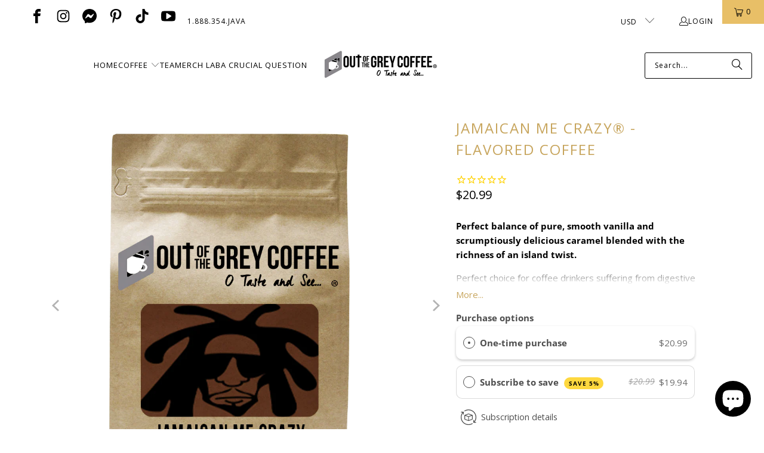

--- FILE ---
content_type: text/html; charset=utf-8
request_url: https://outofthegreycoffee.com/products/jamaican-me-crazy-flavored-coffee
body_size: 46619
content:
<!DOCTYPE html>
<html class="no-js no-touch" lang="en">
  <head>
    <meta charset="utf-8">
    <meta http-equiv="cleartype" content="on">
    <meta name="robots" content="index,follow">

    <!-- Mobile Specific Metas -->
    <meta name="HandheldFriendly" content="True">
    <meta name="MobileOptimized" content="320">
    <meta name="viewport" content="width=device-width,initial-scale=1">
    <meta name="theme-color" content="#ffffff">

    
    <title>
      Jamaican Me Crazy® - Flavored Coffee - Coffee Roasted Daily - Out Of The Grey Coffee
    </title>

    
      <meta name="description" content="Jamaican Me Crazy® - Flavored Coffee - Coffee Roasted Daily - Vanilla and scrumptiously delicious caramel blended with the richness of an island twist."/>
    

    <link rel="preconnect" href="https://fonts.shopifycdn.com" />
    <link rel="preconnect" href="https://cdn.shopify.com" />
    <link rel="preconnect" href="https://cdn.shopifycloud.com" />

    <link rel="dns-prefetch" href="https://v.shopify.com" />
    <link rel="dns-prefetch" href="https://www.youtube.com" />
    <link rel="dns-prefetch" href="https://vimeo.com" />

    <link href="//outofthegreycoffee.com/cdn/shop/t/378/assets/jquery.min.js?v=147293088974801289311746154690" as="script" rel="preload">

    <!-- Stylesheet for Fancybox library -->
    <link rel="stylesheet" href="//outofthegreycoffee.com/cdn/shop/t/378/assets/fancybox.css?v=19278034316635137701746154690" type="text/css" media="all" defer>

    <!-- Devkit styles --><style>
  @layer base, components, utilities, overrides;
</style>












<style data-shopify>:root {
    /* ===================================== */
    /* Root variables */
    /* ===================================== */

    --root-font-size: 16px;
    --root-color-primary: #000;
    --root-color-secondary: #fff;

    /* ===================================== */
    /* Colors */
    /* ===================================== */

    --color-primary: var(--root-color-primary);
    --color-secondary: var(--root-color-secondary);

    --link-color: #c7a55d;
    --link-hover-color: #9d7214;
    --border-color: #e8bf67;

    /* ===================================== */
    /* Icons */
    /* ===================================== */

    --icon-color: ;
    --icon-hover-color: var(--link-hover-color);
    --icon-size: px;

    /* ===================================== */
    /* Buttons */
    /* ===================================== */

    --btn-style: rounded;
    --btn-weight: bold;
    --btn-font-size: 14;
    --btn-font-transform: uppercase;

    /* Default */
    --button-color-border: #000000;
    --button-color-background: #000000;
    --button-color-text: 
  #ffffff

;
    --button-color-border-hover: 
  #0f0f0f

;
    --button-color-background-hover: 
  #0f0f0f

;
    --button-color-text-hover: #000000;

    /* Outline */
    --btn-outline-color-border: #000000;
    --btn-outline-color-background: transparent;
    --btn-outline-color-text: #000000;
    --btn-outline-color-border-hover: 
  #0f0f0f

;
    --btn-outline-color-background-hover: 
  #0f0f0f

;
    --btn-outline-color-text-hover: 
  #ffffff

;

    /* Primary */
    --btn-primary-color-border: #9d8661;
    --btn-primary-color-background: #9d8661;
    --btn-primary-color-text: #ffffff;
    --btn-primary-color-border-hover: #8b6a1b;
    --btn-primary-color-background-hover: #8b6a1b;
    --btn-primary-color-text-hover: #ffffff;

    /* Primary Outline */
    --btn-primary-outline-color-border: #9d8661;
    --btn-primary-outline-color-background: transparent;
    --btn-primary-outline-color-text: #9d8661;
    --btn-primary-outline-color-border-hover: #8b6a1b;
    --btn-primary-outline-color-background-hover: #8b6a1b;
    --btn-primary-outline-color-text-hover:
  #ffffff

;

    /* Banner Button */
    --btn-banner-color-border: #8c8b8b;
    --btn-banner-color-background: transparent;
    --btn-banner-color-text: #8c8b8b;
    --btn-banner-color-border-hover: #8c8b8b;
    --btn-banner-color-background-hover: #8c8b8b;
    --btn-banner-color-text-hover: 
  #333333

;

    /* Banner Button Highlight */
    --btn-banner-highlight-color-border: #8c8b8b;
    --btn-banner-highlight-color-background: #8c8b8b;
    --btn-banner-highlight-color-text: 
  #333333

;
    --btn-banner-highlight-color-border-hover: 
  #818080

;
    --btn-banner-highlight-color-background-hover: 
  #818080

;
    --btn-banner-highlight-color-text-hover: 
  #333333

;

    /* Banner Text Button */
    --btn-banner-text-color-border: #ffffff;
    --btn-banner-text-color-background: transparent;
    --btn-banner-text-color-text: #ffffff;
    --btn-banner-text-color-border-hover: #ffffff;
    --btn-banner-text-color-background-hover: #ffffff;
    --btn-banner-text-color-text-hover: 
  #333333

;

    /* Banner Text Button Highlight */
    --btn-banner-text-highlight-color-border: #ffffff;
    --btn-banner-text-highlight-color-background: #ffffff;
    --btn-banner-text-highlight-color-text: 
  #333333

;
    --btn-banner-text-highlight-color-border-hover: 
  #ebebeb

;
    --btn-banner-text-highlight-color-background-hover: 
  #ebebeb

;
    --btn-banner-text-highlight-color-text-hover: 
  #333333

;

    /* Mobile Default Button */
    --btn-mobile-color-border: #000000;
    --btn-mobile-color-background: #000000;
    --btn-mobile-color-text: 
  #ffffff

;
    --btn-mobile-color-border-hover: 
  #0f0f0f

;
    --btn-mobile-color-background-hover: 
  #0f0f0f

;
    --btn-mobile-color-text-hover: 
  #ffffff

;

    
        --border-radius: 3px;
      

    /* ===================================== */
    /* Typography */
    /* ===================================== */

    --regular-font-family: "Open Sans";
    --regular-font-fallback-families: sans-serif;
    --regular-font-weight: 400;
    --regular-font-style: normal;
    --regular-font-size: 15px;
    --regular-font-transform: none;
    --regular-color: #000000;

    --headline-font-family: "Open Sans", sans-serif;
    --headline-font-weight: 400;
    --headline-font-style: normal;
    --headline-font-transform: uppercase;
    --headline-color: #c7a55d;
    --headline-letter_spacing: 2px;

    /* ===================================== */
    /* Components */
    /* ===================================== */

    /* Nav */
    --nav-font: "Open Sans", sans-serif;
    --nav-font-style: normal;
    --nav-letter-spacing: 1;

    /* Footer */
    --sub-footer-text-color: #ffffff;
    --headline-footer-text-color: #ffffff;
    --footer-heading-font-size: 14;

    /* Newsletter */
    --use-newsletter-border: true;
    --newsletter-section-background-color: #b4bac1;
    --newsletter-section-color: #000000;
    --newsletter-section-background-color-gradient: ;
    --newsletter-popup-image-align: right;
    --newsletter-popup-close: true;
    --newsletter-popup-text-align: center;
    --newsletter-popup-background-color: #ffffff;
    --newsletter-popup-color: #363636;
    --newsletter-popup-background-color-gradient: ;

    /* Video */
    --video-banner-color: #ffffff;
    --video-subtitle-font-family: "Open Sans", sans-serif;
    --video-subtitle-font-weight: 400;
    --video-subtitle-font-transform: none;
    --video-subtitle-size: 20px;
    --video-subtitle-letter-spacing: 1px;
    --video-subtitle-size-medium-down: 13.333333333333334px;
    --video-subtitle-size-medium-up: 16.666666666666668px;
    --video-headline-font-family: "Open Sans", sans-serif;
    --video-headline-font-weight: 400;
    --video-headline-font-style: normal;
    --video-headline-font-transform: uppercase;
    --video-headline-size: 45px;
    --video-headline-letter-spacing: 0px;
    --video-headline-size-medium-down: 30.0px;
    --video-headline-size-medium-up: 37.5px;
    --video-banner-background-color: #1e1e1e;
  }</style>
<style data-shopify>h1, h2, h3, h4, h5, h6,
  .h1, .h2, .h3, .h4, .h5, .h6 {
    font-family: var(--headline-font-family);
    font-weight: var(--headline-font-weight);
    font-style: var(--headline-font-style);
    text-transform: var(--headline-font-transform);
    line-height: 1.5;
    color: var(--headline-color);
    display: block;
    letter-spacing: var(--headline-letter_spacing);
    text-rendering: optimizeLegibility;

    a {
      &:link,
      &:visited {
        color: inherit;
      }

      &:hover,
      &:active {
        color: var(--link-color);
      }
    }
  }

  h1, .h1 {
    font-size: 24px;
    margin: 0 auto 15px;
    clear: both;
    font-weight: var(--headline-font-weight);
    padding-top: 4px;
  }

  h2,
  .h2 {
    font-size: 21px;
    margin-bottom: 0.75em;
  }

  h3,
  .h3 {
    font-size: 19px;
    margin: 0 auto 15px 0;

    &.title {
      line-height: 1.25;
      margin: 0 auto 15px;
      clear: both;
      padding-top: 4px;
    }

    &.sub_title {
      padding: 5px 0;
    }
  }

  h4,
  .h4 {
    font-size: 16px;
    margin: 0 0 0.5em 0;
    padding: 7px 0;

    &.title a {
      border: 0;
      padding: 0;
      margin: 0;
    }
  }

  h5,
  .h5 {
    font-size: 15px;
    margin: 0 0 0.5em 0;
    padding: 7px 0;

    &.sub_title {
      padding: 5px 0;
      color: var(--headline-color);
    }

    &.sub_title a {
      color: var(--headline-color);
    }
  }

  h6,
  .h6 {
    font-size: 14px;
    letter-spacing: calc(var(--headline-letter_spacing) / 2);
    margin: 0 0 0.5em 0;
    padding: 7px 0;

    &.title {
      line-height: 32px;
      margin: 0 0 0.5em 0;
    }
  }

  p {
    margin: 0 0 15px;
    font-style: normal;
    line-height: 1.6em;
  }

  .text-align--center {
    text-align: center;
  }

  .text-align--left {
    text-align: left;
  }

  .text-align--right {
    text-align: right;
  }



  @media only screen and (max-width: 480px) {
    h1,
    h2,
    h3,
    h4,
    h5,
    h6,
    .collection_title,
    .empty_cart {
      font-size: 110%;
      line-height: 1.5em;
    }

    h1,
    h1.home,
    .title a,
    h2 {
      padding: 0;
    }
  }</style>
<style data-shopify>:root {
    /* Root Colors */
    --color-primary: #000000;
    --color-secondary: #ffffff;
  }

  html, body {
    color: var(--color-primary);
    background-color: var(--color-secondary);
  }</style>

<style>
      
    /*! modern-normalize v3.0.1 | MIT License | https://github.com/sindresorhus/modern-normalize */*,:before,:after{box-sizing:border-box}html{font-family:system-ui,Segoe UI,Roboto,Helvetica,Arial,sans-serif,"Apple Color Emoji","Segoe UI Emoji";line-height:1.15;text-size-adjust:100%;tab-size:4}body{margin:0}b,strong{font-weight:bolder}code,kbd,samp,pre{font-family:ui-monospace,SFMono-Regular,Consolas,Liberation Mono,Menlo,monospace;font-size:1em}small{font-size:80%}sub,sup{position:relative;font-size:75%;line-height:0;vertical-align:baseline}sub{bottom:-.25em}sup{top:-.5em}table{border-color:currentcolor}button,input,optgroup,select,textarea{margin:0;font-family:inherit;font-size:100%;line-height:1.15}button,[type=button],[type=reset],[type=submit]{-webkit-appearance:auto;appearance:auto}legend{padding:0}progress{vertical-align:baseline}::-webkit-inner-spin-button,::-webkit-outer-spin-button{height:auto}[type=search]{-webkit-appearance:textfield;appearance:textfield;outline-offset:-2px}::-webkit-search-decoration{-webkit-appearance:none;appearance:none}::-webkit-file-upload-button{font:inherit;-webkit-appearance:auto;appearance:auto}summary{display:list-item}
/*# sourceMappingURL=/s/files/1/2282/8555/t/80/assets/vendor.modern-normalize.css.map?v=101712644036999526981746758603 */

  
    </style>




<style>
      
    form,fieldset{margin-bottom:20px}input[type=text],input[type=password],input[type=email],input[type=search],input[type=url],input[type=tel],input[type=number],input[type=date],input[type=month],input[type=week],input[type=time],input[type=range],input[type=color],select,textarea{display:block;width:100%;height:44px;max-height:100%;padding:0 10px;margin:0;font:13px HelveticaNeue-Light,Helvetica Neue Light,Helvetica Neue,Helvetica,Arial,sans-serif;line-height:22px;color:#5f6a7d;-webkit-appearance:none;appearance:none;outline:none;background:#fff;border:1px solid var(--border-color);text-rendering:optimizelegibility;border-radius:var(--border-radius)}@media only screen and (width <= 480px){input[type=text],input[type=password],input[type=email],input[type=search],input[type=url],input[type=tel],input[type=number],input[type=date],input[type=month],input[type=week],input[type=time],input[type=range],input[type=color],select,textarea{font-size:16px}}input[type=text]:active,input[type=text]:focus,input[type=password]:active,input[type=password]:focus,input[type=email]:active,input[type=email]:focus,input[type=search]:active,input[type=search]:focus,input[type=url]:active,input[type=url]:focus,input[type=tel]:active,input[type=tel]:focus,input[type=number]:active,input[type=number]:focus,input[type=date]:active,input[type=date]:focus,input[type=month]:active,input[type=month]:focus,input[type=week]:active,input[type=week]:focus,input[type=time]:active,input[type=time]:focus,input[type=range]:active,input[type=range]:focus,input[type=color]:active,input[type=color]:focus,select:active,select:focus,textarea:active,textarea:focus{color:#444;border:1px solid #aaa}input[type=number]::-webkit-outer-spin-button,input[type=number]::-webkit-inner-spin-button{margin:0;-webkit-appearance:none;appearance:none}input[type=text]::-ms-clear{display:none;width:0;height:0}input[type=text]::-ms-reveal{display:none;width:0;height:0}input[type=search]::-webkit-search-decoration,input[type=search]::-webkit-search-cancel-button,input[type=search]::-webkit-search-results-button,input[type=search]::-webkit-search-results-decoration{display:none}input[type=date]{display:inline-flex}input[type=number]{-webkit-appearance:textfield!important;appearance:textfield!important}select::-ms-expand{display:none}select{padding:8px var(--pill-padding, 14px) 8px;text-overflow:"";text-indent:.01px;-webkit-appearance:none;appearance:none;background:#fff url("data:image/svg+xml,%3Csvg width='50' height='27' xmlns='http://www.w3.org/2000/svg'%3E%3Cpath d='M25 27.05 0 1.319 1.367 0 25 24.316 48.633 0 50 1.318z' fill='%23000' fill-rule='nonzero'/%3E%3C/svg%3E%0A") no-repeat 95% 50%;background-size:.85rem;border:1px solid #d9dbdc;border-radius:var(--border-radius)}label,legend{display:block;margin-bottom:5px;font-size:13px;font-weight:700;text-align:left;text-transform:var(--regular-font-transform)}input[type=checkbox]{display:inline}label span,legend span{font-size:13px;font-weight:700;color:#444}textarea{min-height:120px;padding:15px 9px}
/*# sourceMappingURL=/s/files/1/0723/2700/4419/t/32/assets/util.forms.css.map?v=9434103573914653061750991828 */

  
    </style>


<style>
      
    svg.icon {
  display: inline-block;
  width: var(--icon-width-size, var(--icon-size));
  height: var(--icon-height-size, var(--icon-size));
  vertical-align: middle;
  color: inherit;
}

  
    </style>


<link href="//outofthegreycoffee.com/cdn/shop/t/378/assets/util.grid.css?v=72002231341491640291746154690" rel="stylesheet" type="text/css" media="all" />
    <script async crossorigin fetchpriority="high" src="/cdn/shopifycloud/importmap-polyfill/es-modules-shim.2.4.0.js"></script>
<script>
      console.warn('Asset size is too large to inline stylesheet: util.grid.css');
    </script>


<style>
      
    .page-blocks{display:flex;flex-wrap:wrap;justify-content:center;width:100%}.shopify-section{width:100%}@media only screen and (width <= 480px){.shopify-section{width:100%!important;padding-right:0!important;padding-left:0!important}}.section{width:95%;max-width:1200px;margin:var(--section-padding-top) auto var(--section-padding-bottom) auto}.section.is-width-wide{width:100%;max-width:none}.section-wrapper{display:flex;flex-wrap:wrap;justify-content:center;width:100%}.section-wrapper .under-menu:nth-child(1) .full-width--false{margin-top:30px}.no-js .section-wrapper .under-menu:nth-child(1) .full-width--false{margin-top:0}.section-wrapper--product{width:95%;max-width:1200px;margin-right:auto;margin-left:auto}.section-wrapper--product .section{width:100%}.section-wrapper--product.is-width-wide{width:100%;max-width:none}
/*# sourceMappingURL=/s/files/1/0723/2700/4419/t/32/assets/util.section.css.map?v=178612592232544466241750991828 */

  
    </style>




    <!-- Stylesheets for Turbo -->
    <link href="//outofthegreycoffee.com/cdn/shop/t/378/assets/styles.css?v=93898903292198504531755202527" rel="stylesheet" type="text/css" media="all" />

    <!-- Icons -->
    
      <link rel="shortcut icon" type="image/x-icon" href="//outofthegreycoffee.com/cdn/shop/files/darkerOOTG_FAVICON_FINAL_a31993da-5935-4c15-9a27-aad69694b1cf_180x180.png?v=1613526603">
      <link rel="apple-touch-icon" href="//outofthegreycoffee.com/cdn/shop/files/darkerOOTG_FAVICON_FINAL_a31993da-5935-4c15-9a27-aad69694b1cf_180x180.png?v=1613526603"/>
      <link rel="apple-touch-icon" sizes="57x57" href="//outofthegreycoffee.com/cdn/shop/files/darkerOOTG_FAVICON_FINAL_a31993da-5935-4c15-9a27-aad69694b1cf_57x57.png?v=1613526603"/>
      <link rel="apple-touch-icon" sizes="60x60" href="//outofthegreycoffee.com/cdn/shop/files/darkerOOTG_FAVICON_FINAL_a31993da-5935-4c15-9a27-aad69694b1cf_60x60.png?v=1613526603"/>
      <link rel="apple-touch-icon" sizes="72x72" href="//outofthegreycoffee.com/cdn/shop/files/darkerOOTG_FAVICON_FINAL_a31993da-5935-4c15-9a27-aad69694b1cf_72x72.png?v=1613526603"/>
      <link rel="apple-touch-icon" sizes="76x76" href="//outofthegreycoffee.com/cdn/shop/files/darkerOOTG_FAVICON_FINAL_a31993da-5935-4c15-9a27-aad69694b1cf_76x76.png?v=1613526603"/>
      <link rel="apple-touch-icon" sizes="114x114" href="//outofthegreycoffee.com/cdn/shop/files/darkerOOTG_FAVICON_FINAL_a31993da-5935-4c15-9a27-aad69694b1cf_114x114.png?v=1613526603"/>
      <link rel="apple-touch-icon" sizes="180x180" href="//outofthegreycoffee.com/cdn/shop/files/darkerOOTG_FAVICON_FINAL_a31993da-5935-4c15-9a27-aad69694b1cf_180x180.png?v=1613526603"/>
      <link rel="apple-touch-icon" sizes="228x228" href="//outofthegreycoffee.com/cdn/shop/files/darkerOOTG_FAVICON_FINAL_a31993da-5935-4c15-9a27-aad69694b1cf_228x228.png?v=1613526603"/>
    
    <link rel="canonical" href="https://outofthegreycoffee.com/products/jamaican-me-crazy-flavored-coffee"/>

    

    
      <script type="text/javascript" src="/services/javascripts/currencies.js" data-no-instant></script>
    

    
      <script src="//outofthegreycoffee.com/cdn/shop/t/378/assets/currencies.js?v=1648699478663843391746154690" defer></script>
    

    
    <script>
      window.PXUTheme = window.PXUTheme || {};
      window.PXUTheme.version = '9.5.4';
      window.PXUTheme.name = 'Turbo';    </script>    


    
<template id="price-ui"><span class="compare-at-price" data-compare-at-price></span><span class="price " data-price></span><span class="unit-pricing" data-unit-pricing></span></template>
    <template id="price-ui-badge"><span class="badge" data-badge></span></template>
    
    <template id="price-ui__price"><span class="money" data-price></span></template>
    <template id="price-ui__price-range"><span class="price-min" data-price-min><span class="money" data-price></span></span> - <span class="price-max" data-price-max><span class="money" data-price></span></span></template>
    <template id="price-ui__unit-pricing"><span class="unit-quantity" data-unit-quantity></span> | <span class="unit-price" data-unit-price><span class="money" data-price></span></span> / <span class="unit-measurement" data-unit-measurement></span></template>
    <template id="price-ui-badge__percent-savings-range">Save up to <span data-price-percent></span>%</template>
    <template id="price-ui-badge__percent-savings">Save <span data-price-percent></span>%</template>
    <template id="price-ui-badge__price-savings-range">Save up to <span class="money" data-price></span></template>
    <template id="price-ui-badge__price-savings">Save <span class="money" data-price></span></template>
    <template id="price-ui-badge__on-sale">Sale</template>
    <template id="price-ui-badge__sold-out">Sold out</template>
    <template id="price-ui-badge__in-stock">In stock</template>
    
<script type="importmap">
{
  "imports": {
    "component.age-gate": "//outofthegreycoffee.com/cdn/shop/t/378/assets/component.age-gate.js?v=178206963185212261781746154690",
    "component.back-to-top-button": "//outofthegreycoffee.com/cdn/shop/t/378/assets/component.back-to-top-button.js?v=121105669381073937401746154690",
    "component.image-element-aspect-ratio": "//outofthegreycoffee.com/cdn/shop/t/378/assets/component.image-element-aspect-ratio.js?v=99215540724599282731746154690",
    "component.popup-newsletter": "//outofthegreycoffee.com/cdn/shop/t/378/assets/component.popup-newsletter.js?v=124645960972506590941746154690",
    "component.section-newsletter": "//outofthegreycoffee.com/cdn/shop/t/378/assets/component.section-newsletter.js?v=144015650166855237021746154690",
    "component.section-video": "//outofthegreycoffee.com/cdn/shop/t/378/assets/component.section-video.js?v=58108171799475093061746154690",
    "currencies": "//outofthegreycoffee.com/cdn/shop/t/378/assets/currencies.js?v=1648699478663843391746154690",
    "instantclick": "//outofthegreycoffee.com/cdn/shop/t/378/assets/instantclick.min.js?v=20092422000980684151746154690",
    "jquery.cart": "//outofthegreycoffee.com/cdn/shop/t/378/assets/jquery.cart.min.js?v=166679848951413287571746154690",
    "jquery": "//outofthegreycoffee.com/cdn/shop/t/378/assets/jquery.min.js?v=147293088974801289311746154690",
    "themeEditorSections": "//outofthegreycoffee.com/cdn/shop/t/378/assets/themeEditorSections.js?v=163907835056536163881746154690",
    "util.animations": "//outofthegreycoffee.com/cdn/shop/t/378/assets/util.animations.js?v=88379227021148447571746154690",
    "util.events": "//outofthegreycoffee.com/cdn/shop/t/378/assets/util.events.js?v=163430142883111782711746154690",
    "vendor.fancybox": "//outofthegreycoffee.com/cdn/shop/t/378/assets/vendor.fancybox.js?v=137271155610422863481746154690",
    "vendor.isbot": "//outofthegreycoffee.com/cdn/shop/t/378/assets/vendor.isbot.js?v=141969293939305478221746154690",
    "vendor.jquery": "//outofthegreycoffee.com/cdn/shop/t/378/assets/vendor.jquery.js?v=147293088974801289311746154690",
    "vendor.js-cookie": "//outofthegreycoffee.com/cdn/shop/t/378/assets/vendor.js-cookie.js?v=182647587380799007001746154690",
    "vendor.just-debounce": "//outofthegreycoffee.com/cdn/shop/t/378/assets/vendor.just-debounce.js?v=43348262834111556771746154690",
    "vendor.lazysizes": "//outofthegreycoffee.com/cdn/shop/t/378/assets/vendor.lazysizes.js?v=143264585656346250741746154690",
    "vendor.noscroll.96a94b32": "//outofthegreycoffee.com/cdn/shop/t/378/assets/vendor.noscroll.96a94b32.js?v=103500330829761603901746154690",
    "vendor.noscroll": "//outofthegreycoffee.com/cdn/shop/t/378/assets/vendor.noscroll.js?v=81117179843272977361746154690",
    "vendor.plyr": "//outofthegreycoffee.com/cdn/shop/t/378/assets/vendor.plyr.js?v=155556689627674826441746154690",
    "vendors": "//outofthegreycoffee.com/cdn/shop/t/378/assets/vendors.js?v=176241922172216752211746154690"
  }
}
</script>

<script>window.PXUTheme = window.PXUTheme || {};


window.PXUTheme.theme_settings = {};
window.PXUTheme.currency = {};
window.PXUTheme.routes = window.PXUTheme.routes || {};


window.PXUTheme.theme_settings.display_tos_checkbox = false;
window.PXUTheme.theme_settings.go_to_checkout = true;
window.PXUTheme.theme_settings.cart_action = "ajax";
window.PXUTheme.theme_settings.cart_shipping_calculator = true;


window.PXUTheme.theme_settings.collection_swatches = false;
window.PXUTheme.theme_settings.collection_secondary_image = false;


window.PXUTheme.currency.show_multiple_currencies = true;
window.PXUTheme.currency.shop_currency = "USD";
window.PXUTheme.currency.default_currency = "USD";
window.PXUTheme.currency.display_format = "money_format";
window.PXUTheme.currency.money_format = "${{amount}}";
window.PXUTheme.currency.money_format_no_currency = "${{amount}}";
window.PXUTheme.currency.money_format_currency = "${{amount}} USD";
window.PXUTheme.currency.native_multi_currency = true;
window.PXUTheme.currency.iso_code = "USD";
window.PXUTheme.currency.symbol = "$";


window.PXUTheme.theme_settings.display_inventory_left = false;
window.PXUTheme.theme_settings.inventory_threshold = 10;
window.PXUTheme.theme_settings.limit_quantity = false;


window.PXUTheme.theme_settings.menu_position = null;


window.PXUTheme.theme_settings.pagination_type = "load_more";


window.PXUTheme.theme_settings.enable_shopify_collection_badges = true;
window.PXUTheme.theme_settings.quick_shop_thumbnail_position = null;
window.PXUTheme.theme_settings.product_form_style = "swatches";
window.PXUTheme.theme_settings.sale_banner_enabled = true;
window.PXUTheme.theme_settings.display_savings = true;
window.PXUTheme.theme_settings.display_sold_out_price = false;
window.PXUTheme.theme_settings.free_text = "Price TBD";
window.PXUTheme.theme_settings.video_looping = null;
window.PXUTheme.theme_settings.quick_shop_style = "popup";
window.PXUTheme.theme_settings.hover_enabled = true;


window.PXUTheme.routes.cart_url = "/cart";
window.PXUTheme.routes.cart_update_url = "/cart/update";
window.PXUTheme.routes.root_url = "/";
window.PXUTheme.routes.search_url = "/search";
window.PXUTheme.routes.all_products_collection_url = "/collections/all";
window.PXUTheme.routes.product_recommendations_url = "/recommendations/products";
window.PXUTheme.routes.predictive_search_url = "/search/suggest";


window.PXUTheme.theme_settings.image_loading_style = "appear";


window.PXUTheme.theme_settings.enable_autocomplete = true;


window.PXUTheme.theme_settings.page_dots_enabled = true;
window.PXUTheme.theme_settings.slideshow_arrow_size = "bold";


window.PXUTheme.theme_settings.quick_shop_enabled = false;


window.PXUTheme.theme_settings.enable_back_to_top_button = false;


window.PXUTheme.translation = {};


window.PXUTheme.translation.agree_to_terms_warning = "You must agree with the terms and conditions to checkout.";
window.PXUTheme.translation.one_item_left = "item left";
window.PXUTheme.translation.items_left_text = "items left";
window.PXUTheme.translation.cart_savings_text = "Total Savings";
window.PXUTheme.translation.cart_discount_text = "Discount";
window.PXUTheme.translation.cart_subtotal_text = "Subtotal";
window.PXUTheme.translation.cart_remove_text = "Remove";
window.PXUTheme.translation.cart_free_text = "Free";


window.PXUTheme.translation.newsletter_success_text = "Thank you for joining our mailing list!";


window.PXUTheme.translation.notify_email = "Enter your email address...";
window.PXUTheme.translation.notify_email_value = "Translation missing: en.contact.fields.email";
window.PXUTheme.translation.notify_email_send = "Send";
window.PXUTheme.translation.notify_message_first = "Please notify me when ";
window.PXUTheme.translation.notify_message_last = " becomes available - ";
window.PXUTheme.translation.notify_success_text = "Thanks! We will notify you when this product becomes available!";


window.PXUTheme.translation.add_to_cart = "Add to Cart";
window.PXUTheme.translation.coming_soon_text = "Coming Soon";
window.PXUTheme.translation.sold_out_text = "Sold Out";
window.PXUTheme.translation.sale_text = "Sale";
window.PXUTheme.translation.savings_text = "You Save";
window.PXUTheme.translation.percent_off_text = "% off";
window.PXUTheme.translation.from_text = "from";
window.PXUTheme.translation.new_text = "New";
window.PXUTheme.translation.pre_order_text = "Pre-Order";
window.PXUTheme.translation.unavailable_text = "Unavailable";


window.PXUTheme.translation.all_results = "View all results";
window.PXUTheme.translation.no_results = "Sorry, no results!";


window.PXUTheme.media_queries = {};
window.PXUTheme.media_queries.small = window.matchMedia( "(max-width: 480px)" );
window.PXUTheme.media_queries.medium = window.matchMedia( "(max-width: 798px)" );
window.PXUTheme.media_queries.large = window.matchMedia( "(min-width: 799px)" );
window.PXUTheme.media_queries.larger = window.matchMedia( "(min-width: 960px)" );
window.PXUTheme.media_queries.xlarge = window.matchMedia( "(min-width: 1200px)" );
window.PXUTheme.media_queries.ie10 = window.matchMedia( "all and (-ms-high-contrast: none), (-ms-high-contrast: active)" );
window.PXUTheme.media_queries.tablet = window.matchMedia( "only screen and (min-width: 799px) and (max-width: 1024px)" );
window.PXUTheme.media_queries.mobile_and_tablet = window.matchMedia( "(max-width: 1024px)" );
</script>


    
      <script src="//outofthegreycoffee.com/cdn/shop/t/378/assets/instantclick.min.js?v=20092422000980684151746154690" data-no-instant defer></script>

      <script data-no-instant>
        window.addEventListener('DOMContentLoaded', function() {

          function inIframe() {
            try {
              return window.self !== window.top;
            } catch (e) {
              return true;
            }
          }

          if (!inIframe()){
            InstantClick.on('change', function() {

              $('head script[src*="shopify"]').each(function() {
                var script = document.createElement('script');
                script.type = 'text/javascript';
                script.src = $(this).attr('src');

                $('body').append(script);
              });

              $('body').removeClass('fancybox-active');
              $.fancybox.destroy();

              InstantClick.init();

            });
          }
        });
      </script>
    

    <script>
      
    </script>

    <!-- pxu-sections-js start DO NOT EDIT --><script src="//outofthegreycoffee.com/cdn/shop/t/378/assets/pxu-sections.js?v=36039314223556910771748822135" defer></script><!-- DO NOT EDIT pxu-sections-js end-->
<script>window.performance && window.performance.mark && window.performance.mark('shopify.content_for_header.start');</script><meta name="google-site-verification" content="SjfpNtW-BJ1X6O8jl13u36IusakjLBeYUynKTfEbVps">
<meta name="google-site-verification" content="T0bzXpPpYyYznNLsUyPVRykG2otRLlTZGeAl5M8XZk0">
<meta name="facebook-domain-verification" content="azblsw7zu2u1bpezliu10getg0dq94">
<meta id="shopify-digital-wallet" name="shopify-digital-wallet" content="/19471527/digital_wallets/dialog">
<meta name="shopify-checkout-api-token" content="3f09b5a8f6a516ee300ca39345ef745a">
<link rel="alternate" type="application/json+oembed" href="https://outofthegreycoffee.com/products/jamaican-me-crazy-flavored-coffee.oembed">
<script async="async" src="/checkouts/internal/preloads.js?locale=en-US"></script>
<link rel="preconnect" href="https://shop.app" crossorigin="anonymous">
<script async="async" src="https://shop.app/checkouts/internal/preloads.js?locale=en-US&shop_id=19471527" crossorigin="anonymous"></script>
<script id="apple-pay-shop-capabilities" type="application/json">{"shopId":19471527,"countryCode":"US","currencyCode":"USD","merchantCapabilities":["supports3DS"],"merchantId":"gid:\/\/shopify\/Shop\/19471527","merchantName":"Out Of The Grey Coffee","requiredBillingContactFields":["postalAddress","email"],"requiredShippingContactFields":["postalAddress","email"],"shippingType":"shipping","supportedNetworks":["visa","masterCard","amex","discover","elo","jcb"],"total":{"type":"pending","label":"Out Of The Grey Coffee","amount":"1.00"},"shopifyPaymentsEnabled":true,"supportsSubscriptions":true}</script>
<script id="shopify-features" type="application/json">{"accessToken":"3f09b5a8f6a516ee300ca39345ef745a","betas":["rich-media-storefront-analytics"],"domain":"outofthegreycoffee.com","predictiveSearch":true,"shopId":19471527,"locale":"en"}</script>
<script>var Shopify = Shopify || {};
Shopify.shop = "out-of-the-grey-coffee.myshopify.com";
Shopify.locale = "en";
Shopify.currency = {"active":"USD","rate":"1.0"};
Shopify.country = "US";
Shopify.theme = {"name":"Turbo-v9.5.4.(w\/stamped)-01.25.26","id":149296185596,"schema_name":"Turbo","schema_version":"9.5.4","theme_store_id":null,"role":"main"};
Shopify.theme.handle = "null";
Shopify.theme.style = {"id":null,"handle":null};
Shopify.cdnHost = "outofthegreycoffee.com/cdn";
Shopify.routes = Shopify.routes || {};
Shopify.routes.root = "/";</script>
<script type="module">!function(o){(o.Shopify=o.Shopify||{}).modules=!0}(window);</script>
<script>!function(o){function n(){var o=[];function n(){o.push(Array.prototype.slice.apply(arguments))}return n.q=o,n}var t=o.Shopify=o.Shopify||{};t.loadFeatures=n(),t.autoloadFeatures=n()}(window);</script>
<script>
  window.ShopifyPay = window.ShopifyPay || {};
  window.ShopifyPay.apiHost = "shop.app\/pay";
  window.ShopifyPay.redirectState = null;
</script>
<script id="shop-js-analytics" type="application/json">{"pageType":"product"}</script>
<script defer="defer" async type="module" src="//outofthegreycoffee.com/cdn/shopifycloud/shop-js/modules/v2/client.init-shop-cart-sync_BN7fPSNr.en.esm.js"></script>
<script defer="defer" async type="module" src="//outofthegreycoffee.com/cdn/shopifycloud/shop-js/modules/v2/chunk.common_Cbph3Kss.esm.js"></script>
<script defer="defer" async type="module" src="//outofthegreycoffee.com/cdn/shopifycloud/shop-js/modules/v2/chunk.modal_DKumMAJ1.esm.js"></script>
<script type="module">
  await import("//outofthegreycoffee.com/cdn/shopifycloud/shop-js/modules/v2/client.init-shop-cart-sync_BN7fPSNr.en.esm.js");
await import("//outofthegreycoffee.com/cdn/shopifycloud/shop-js/modules/v2/chunk.common_Cbph3Kss.esm.js");
await import("//outofthegreycoffee.com/cdn/shopifycloud/shop-js/modules/v2/chunk.modal_DKumMAJ1.esm.js");

  window.Shopify.SignInWithShop?.initShopCartSync?.({"fedCMEnabled":true,"windoidEnabled":true});

</script>
<script defer="defer" async type="module" src="//outofthegreycoffee.com/cdn/shopifycloud/shop-js/modules/v2/client.payment-terms_BxzfvcZJ.en.esm.js"></script>
<script defer="defer" async type="module" src="//outofthegreycoffee.com/cdn/shopifycloud/shop-js/modules/v2/chunk.common_Cbph3Kss.esm.js"></script>
<script defer="defer" async type="module" src="//outofthegreycoffee.com/cdn/shopifycloud/shop-js/modules/v2/chunk.modal_DKumMAJ1.esm.js"></script>
<script type="module">
  await import("//outofthegreycoffee.com/cdn/shopifycloud/shop-js/modules/v2/client.payment-terms_BxzfvcZJ.en.esm.js");
await import("//outofthegreycoffee.com/cdn/shopifycloud/shop-js/modules/v2/chunk.common_Cbph3Kss.esm.js");
await import("//outofthegreycoffee.com/cdn/shopifycloud/shop-js/modules/v2/chunk.modal_DKumMAJ1.esm.js");

  
</script>
<script>
  window.Shopify = window.Shopify || {};
  if (!window.Shopify.featureAssets) window.Shopify.featureAssets = {};
  window.Shopify.featureAssets['shop-js'] = {"shop-cart-sync":["modules/v2/client.shop-cart-sync_CJVUk8Jm.en.esm.js","modules/v2/chunk.common_Cbph3Kss.esm.js","modules/v2/chunk.modal_DKumMAJ1.esm.js"],"init-fed-cm":["modules/v2/client.init-fed-cm_7Fvt41F4.en.esm.js","modules/v2/chunk.common_Cbph3Kss.esm.js","modules/v2/chunk.modal_DKumMAJ1.esm.js"],"init-shop-email-lookup-coordinator":["modules/v2/client.init-shop-email-lookup-coordinator_Cc088_bR.en.esm.js","modules/v2/chunk.common_Cbph3Kss.esm.js","modules/v2/chunk.modal_DKumMAJ1.esm.js"],"init-windoid":["modules/v2/client.init-windoid_hPopwJRj.en.esm.js","modules/v2/chunk.common_Cbph3Kss.esm.js","modules/v2/chunk.modal_DKumMAJ1.esm.js"],"shop-button":["modules/v2/client.shop-button_B0jaPSNF.en.esm.js","modules/v2/chunk.common_Cbph3Kss.esm.js","modules/v2/chunk.modal_DKumMAJ1.esm.js"],"shop-cash-offers":["modules/v2/client.shop-cash-offers_DPIskqss.en.esm.js","modules/v2/chunk.common_Cbph3Kss.esm.js","modules/v2/chunk.modal_DKumMAJ1.esm.js"],"shop-toast-manager":["modules/v2/client.shop-toast-manager_CK7RT69O.en.esm.js","modules/v2/chunk.common_Cbph3Kss.esm.js","modules/v2/chunk.modal_DKumMAJ1.esm.js"],"init-shop-cart-sync":["modules/v2/client.init-shop-cart-sync_BN7fPSNr.en.esm.js","modules/v2/chunk.common_Cbph3Kss.esm.js","modules/v2/chunk.modal_DKumMAJ1.esm.js"],"init-customer-accounts-sign-up":["modules/v2/client.init-customer-accounts-sign-up_CfPf4CXf.en.esm.js","modules/v2/client.shop-login-button_DeIztwXF.en.esm.js","modules/v2/chunk.common_Cbph3Kss.esm.js","modules/v2/chunk.modal_DKumMAJ1.esm.js"],"pay-button":["modules/v2/client.pay-button_CgIwFSYN.en.esm.js","modules/v2/chunk.common_Cbph3Kss.esm.js","modules/v2/chunk.modal_DKumMAJ1.esm.js"],"init-customer-accounts":["modules/v2/client.init-customer-accounts_DQ3x16JI.en.esm.js","modules/v2/client.shop-login-button_DeIztwXF.en.esm.js","modules/v2/chunk.common_Cbph3Kss.esm.js","modules/v2/chunk.modal_DKumMAJ1.esm.js"],"avatar":["modules/v2/client.avatar_BTnouDA3.en.esm.js"],"init-shop-for-new-customer-accounts":["modules/v2/client.init-shop-for-new-customer-accounts_CsZy_esa.en.esm.js","modules/v2/client.shop-login-button_DeIztwXF.en.esm.js","modules/v2/chunk.common_Cbph3Kss.esm.js","modules/v2/chunk.modal_DKumMAJ1.esm.js"],"shop-follow-button":["modules/v2/client.shop-follow-button_BRMJjgGd.en.esm.js","modules/v2/chunk.common_Cbph3Kss.esm.js","modules/v2/chunk.modal_DKumMAJ1.esm.js"],"checkout-modal":["modules/v2/client.checkout-modal_B9Drz_yf.en.esm.js","modules/v2/chunk.common_Cbph3Kss.esm.js","modules/v2/chunk.modal_DKumMAJ1.esm.js"],"shop-login-button":["modules/v2/client.shop-login-button_DeIztwXF.en.esm.js","modules/v2/chunk.common_Cbph3Kss.esm.js","modules/v2/chunk.modal_DKumMAJ1.esm.js"],"lead-capture":["modules/v2/client.lead-capture_DXYzFM3R.en.esm.js","modules/v2/chunk.common_Cbph3Kss.esm.js","modules/v2/chunk.modal_DKumMAJ1.esm.js"],"shop-login":["modules/v2/client.shop-login_CA5pJqmO.en.esm.js","modules/v2/chunk.common_Cbph3Kss.esm.js","modules/v2/chunk.modal_DKumMAJ1.esm.js"],"payment-terms":["modules/v2/client.payment-terms_BxzfvcZJ.en.esm.js","modules/v2/chunk.common_Cbph3Kss.esm.js","modules/v2/chunk.modal_DKumMAJ1.esm.js"]};
</script>
<script>(function() {
  var isLoaded = false;
  function asyncLoad() {
    if (isLoaded) return;
    isLoaded = true;
    var urls = ["https:\/\/cdn-app.sealsubscriptions.com\/shopify\/public\/js\/sealsubscriptions.js?shop=out-of-the-grey-coffee.myshopify.com","https:\/\/cdn.hextom.com\/js\/freeshippingbar.js?shop=out-of-the-grey-coffee.myshopify.com","\/\/d3ebne3wf11ejw.cloudfront.net\/290-ec36446d0bb8e12be27a7ee0427876d2.js?shop=out-of-the-grey-coffee.myshopify.com","https:\/\/dr4qe3ddw9y32.cloudfront.net\/awin-shopify-integration-code.js?aid=120309\u0026v=shopifyApp_5.2.3\u0026ts=1761874448371\u0026shop=out-of-the-grey-coffee.myshopify.com"];
    for (var i = 0; i < urls.length; i++) {
      var s = document.createElement('script');
      s.type = 'text/javascript';
      s.async = true;
      s.src = urls[i];
      var x = document.getElementsByTagName('script')[0];
      x.parentNode.insertBefore(s, x);
    }
  };
  if(window.attachEvent) {
    window.attachEvent('onload', asyncLoad);
  } else {
    window.addEventListener('load', asyncLoad, false);
  }
})();</script>
<script id="__st">var __st={"a":19471527,"offset":-18000,"reqid":"bb6bf9e3-ef58-430c-8ec6-4e37df0bd891-1769818286","pageurl":"outofthegreycoffee.com\/products\/jamaican-me-crazy-flavored-coffee","u":"050578ab5130","p":"product","rtyp":"product","rid":10520725514};</script>
<script>window.ShopifyPaypalV4VisibilityTracking = true;</script>
<script id="captcha-bootstrap">!function(){'use strict';const t='contact',e='account',n='new_comment',o=[[t,t],['blogs',n],['comments',n],[t,'customer']],c=[[e,'customer_login'],[e,'guest_login'],[e,'recover_customer_password'],[e,'create_customer']],r=t=>t.map((([t,e])=>`form[action*='/${t}']:not([data-nocaptcha='true']) input[name='form_type'][value='${e}']`)).join(','),a=t=>()=>t?[...document.querySelectorAll(t)].map((t=>t.form)):[];function s(){const t=[...o],e=r(t);return a(e)}const i='password',u='form_key',d=['recaptcha-v3-token','g-recaptcha-response','h-captcha-response',i],f=()=>{try{return window.sessionStorage}catch{return}},m='__shopify_v',_=t=>t.elements[u];function p(t,e,n=!1){try{const o=window.sessionStorage,c=JSON.parse(o.getItem(e)),{data:r}=function(t){const{data:e,action:n}=t;return t[m]||n?{data:e,action:n}:{data:t,action:n}}(c);for(const[e,n]of Object.entries(r))t.elements[e]&&(t.elements[e].value=n);n&&o.removeItem(e)}catch(o){console.error('form repopulation failed',{error:o})}}const l='form_type',E='cptcha';function T(t){t.dataset[E]=!0}const w=window,h=w.document,L='Shopify',v='ce_forms',y='captcha';let A=!1;((t,e)=>{const n=(g='f06e6c50-85a8-45c8-87d0-21a2b65856fe',I='https://cdn.shopify.com/shopifycloud/storefront-forms-hcaptcha/ce_storefront_forms_captcha_hcaptcha.v1.5.2.iife.js',D={infoText:'Protected by hCaptcha',privacyText:'Privacy',termsText:'Terms'},(t,e,n)=>{const o=w[L][v],c=o.bindForm;if(c)return c(t,g,e,D).then(n);var r;o.q.push([[t,g,e,D],n]),r=I,A||(h.body.append(Object.assign(h.createElement('script'),{id:'captcha-provider',async:!0,src:r})),A=!0)});var g,I,D;w[L]=w[L]||{},w[L][v]=w[L][v]||{},w[L][v].q=[],w[L][y]=w[L][y]||{},w[L][y].protect=function(t,e){n(t,void 0,e),T(t)},Object.freeze(w[L][y]),function(t,e,n,w,h,L){const[v,y,A,g]=function(t,e,n){const i=e?o:[],u=t?c:[],d=[...i,...u],f=r(d),m=r(i),_=r(d.filter((([t,e])=>n.includes(e))));return[a(f),a(m),a(_),s()]}(w,h,L),I=t=>{const e=t.target;return e instanceof HTMLFormElement?e:e&&e.form},D=t=>v().includes(t);t.addEventListener('submit',(t=>{const e=I(t);if(!e)return;const n=D(e)&&!e.dataset.hcaptchaBound&&!e.dataset.recaptchaBound,o=_(e),c=g().includes(e)&&(!o||!o.value);(n||c)&&t.preventDefault(),c&&!n&&(function(t){try{if(!f())return;!function(t){const e=f();if(!e)return;const n=_(t);if(!n)return;const o=n.value;o&&e.removeItem(o)}(t);const e=Array.from(Array(32),(()=>Math.random().toString(36)[2])).join('');!function(t,e){_(t)||t.append(Object.assign(document.createElement('input'),{type:'hidden',name:u})),t.elements[u].value=e}(t,e),function(t,e){const n=f();if(!n)return;const o=[...t.querySelectorAll(`input[type='${i}']`)].map((({name:t})=>t)),c=[...d,...o],r={};for(const[a,s]of new FormData(t).entries())c.includes(a)||(r[a]=s);n.setItem(e,JSON.stringify({[m]:1,action:t.action,data:r}))}(t,e)}catch(e){console.error('failed to persist form',e)}}(e),e.submit())}));const S=(t,e)=>{t&&!t.dataset[E]&&(n(t,e.some((e=>e===t))),T(t))};for(const o of['focusin','change'])t.addEventListener(o,(t=>{const e=I(t);D(e)&&S(e,y())}));const B=e.get('form_key'),M=e.get(l),P=B&&M;t.addEventListener('DOMContentLoaded',(()=>{const t=y();if(P)for(const e of t)e.elements[l].value===M&&p(e,B);[...new Set([...A(),...v().filter((t=>'true'===t.dataset.shopifyCaptcha))])].forEach((e=>S(e,t)))}))}(h,new URLSearchParams(w.location.search),n,t,e,['guest_login'])})(!0,!0)}();</script>
<script integrity="sha256-4kQ18oKyAcykRKYeNunJcIwy7WH5gtpwJnB7kiuLZ1E=" data-source-attribution="shopify.loadfeatures" defer="defer" src="//outofthegreycoffee.com/cdn/shopifycloud/storefront/assets/storefront/load_feature-a0a9edcb.js" crossorigin="anonymous"></script>
<script crossorigin="anonymous" defer="defer" src="//outofthegreycoffee.com/cdn/shopifycloud/storefront/assets/shopify_pay/storefront-65b4c6d7.js?v=20250812"></script>
<script data-source-attribution="shopify.dynamic_checkout.dynamic.init">var Shopify=Shopify||{};Shopify.PaymentButton=Shopify.PaymentButton||{isStorefrontPortableWallets:!0,init:function(){window.Shopify.PaymentButton.init=function(){};var t=document.createElement("script");t.src="https://outofthegreycoffee.com/cdn/shopifycloud/portable-wallets/latest/portable-wallets.en.js",t.type="module",document.head.appendChild(t)}};
</script>
<script data-source-attribution="shopify.dynamic_checkout.buyer_consent">
  function portableWalletsHideBuyerConsent(e){var t=document.getElementById("shopify-buyer-consent"),n=document.getElementById("shopify-subscription-policy-button");t&&n&&(t.classList.add("hidden"),t.setAttribute("aria-hidden","true"),n.removeEventListener("click",e))}function portableWalletsShowBuyerConsent(e){var t=document.getElementById("shopify-buyer-consent"),n=document.getElementById("shopify-subscription-policy-button");t&&n&&(t.classList.remove("hidden"),t.removeAttribute("aria-hidden"),n.addEventListener("click",e))}window.Shopify?.PaymentButton&&(window.Shopify.PaymentButton.hideBuyerConsent=portableWalletsHideBuyerConsent,window.Shopify.PaymentButton.showBuyerConsent=portableWalletsShowBuyerConsent);
</script>
<script data-source-attribution="shopify.dynamic_checkout.cart.bootstrap">document.addEventListener("DOMContentLoaded",(function(){function t(){return document.querySelector("shopify-accelerated-checkout-cart, shopify-accelerated-checkout")}if(t())Shopify.PaymentButton.init();else{new MutationObserver((function(e,n){t()&&(Shopify.PaymentButton.init(),n.disconnect())})).observe(document.body,{childList:!0,subtree:!0})}}));
</script>
<script id='scb4127' type='text/javascript' async='' src='https://outofthegreycoffee.com/cdn/shopifycloud/privacy-banner/storefront-banner.js'></script><link id="shopify-accelerated-checkout-styles" rel="stylesheet" media="screen" href="https://outofthegreycoffee.com/cdn/shopifycloud/portable-wallets/latest/accelerated-checkout-backwards-compat.css" crossorigin="anonymous">
<style id="shopify-accelerated-checkout-cart">
        #shopify-buyer-consent {
  margin-top: 1em;
  display: inline-block;
  width: 100%;
}

#shopify-buyer-consent.hidden {
  display: none;
}

#shopify-subscription-policy-button {
  background: none;
  border: none;
  padding: 0;
  text-decoration: underline;
  font-size: inherit;
  cursor: pointer;
}

#shopify-subscription-policy-button::before {
  box-shadow: none;
}

      </style>

<script>window.performance && window.performance.mark && window.performance.mark('shopify.content_for_header.end');</script>

    

<meta name="author" content="Out Of The Grey Coffee">
<meta property="og:url" content="https://outofthegreycoffee.com/products/jamaican-me-crazy-flavored-coffee">
<meta property="og:site_name" content="Out Of The Grey Coffee">




  <meta property="og:type" content="product">
  <meta property="og:title" content="Jamaican Me Crazy® - Flavored Coffee">
  
    
      <meta property="og:image" content="https://outofthegreycoffee.com/cdn/shop/products/jamaicanMEcrazy2_600x.png?v=1605213223">
      <meta property="og:image:secure_url" content="https://outofthegreycoffee.com/cdn/shop/products/jamaicanMEcrazy2_600x.png?v=1605213223">
      
      <meta property="og:image:width" content="1000">
      <meta property="og:image:height" content="1000">
    
      <meta property="og:image" content="https://outofthegreycoffee.com/cdn/shop/products/compressed500x500trans_7.77_6634b804-82b5-4730-8aea-c760eb80c727_600x.png?v=1612904057">
      <meta property="og:image:secure_url" content="https://outofthegreycoffee.com/cdn/shop/products/compressed500x500trans_7.77_6634b804-82b5-4730-8aea-c760eb80c727_600x.png?v=1612904057">
      
      <meta property="og:image:width" content="500">
      <meta property="og:image:height" content="500">
    
      <meta property="og:image" content="https://outofthegreycoffee.com/cdn/shop/products/compressedSWISS2018_04a5c1ad-c34f-4cce-9b9a-c5b57a145a69_600x.png?v=1612904057">
      <meta property="og:image:secure_url" content="https://outofthegreycoffee.com/cdn/shop/products/compressedSWISS2018_04a5c1ad-c34f-4cce-9b9a-c5b57a145a69_600x.png?v=1612904057">
      
      <meta property="og:image:width" content="500">
      <meta property="og:image:height" content="500">
    
  
  <meta property="product:price:amount" content="20.99">
  <meta property="product:price:currency" content="USD">



  <meta property="og:description" content="Jamaican Me Crazy® - Flavored Coffee - Coffee Roasted Daily - Vanilla and scrumptiously delicious caramel blended with the richness of an island twist.">




  <meta name="twitter:site" content="@ootgcoffee">

<meta name="twitter:card" content="summary">

  <meta name="twitter:title" content="Jamaican Me Crazy® - Flavored Coffee">
  <meta name="twitter:description" content="Perfect balance of pure, smooth vanilla and scrumptiously delicious caramel blended with the richness of an island twist.
Perfect choice for coffee drinkers suffering from digestive issues, or those that just prefer low acidic coffees with a higher level of antioxidants.
100% delicious!
Roast: Dark Medium
12 oz. Handcrafted Flavored Coffee">
  <meta name="twitter:image" content="https://outofthegreycoffee.com/cdn/shop/products/jamaicanMEcrazy2_240x.png?v=1605213223">
  <meta name="twitter:image:width" content="240">
  <meta name="twitter:image:height" content="240">
  <meta name="twitter:image:alt" content="Out Of The Grey Coffee Thoughtfully Sourced | Roasted Daily | Shipping Truly Extraordinary Coffee!">



    
    
  <!-- pxu-sections-css start DO NOT EDIT --><link href="//outofthegreycoffee.com/cdn/shop/t/378/assets/pxu-sections.css?v=139104160679854853131748822133" rel="stylesheet" type="text/css" media="all" /><!-- DO NOT EDIT pxu-sections-css end-->
<!-- BEGIN app block: shopify://apps/seal-subscriptions/blocks/subscription-script-append/13b25004-a140-4ab7-b5fe-29918f759699 --><script defer="defer">
	/**	SealSubs loader,version number: 2.0 */
	(function(){
		var loadScript=function(a,b){var c=document.createElement("script");c.setAttribute("defer", "defer");c.type="text/javascript",c.readyState?c.onreadystatechange=function(){("loaded"==c.readyState||"complete"==c.readyState)&&(c.onreadystatechange=null,b())}:c.onload=function(){b()},c.src=a,document.getElementsByTagName("head")[0].appendChild(c)};
		// Set variable to prevent the other loader from requesting the same resources
		window.seal_subs_app_block_loader = true;
		appendScriptUrl('out-of-the-grey-coffee.myshopify.com');

		// get script url and append timestamp of last change
		function appendScriptUrl(shop) {
			var timeStamp = Math.floor(Date.now() / (1000*1*1));
			var timestampUrl = 'https://app.sealsubscriptions.com/shopify/public/status/shop/'+shop+'.js?'+timeStamp;
			loadScript(timestampUrl, function() {
				// append app script
				if (typeof sealsubscriptions_settings_updated == 'undefined') {
					sealsubscriptions_settings_updated = 'default-by-script';
				}
				var scriptUrl = "https://cdn-app.sealsubscriptions.com/shopify/public/js/sealsubscriptions-main.js?shop="+shop+"&"+sealsubscriptions_settings_updated;
				loadScript(scriptUrl, function(){});
			});
		}
	})();

	var SealSubsScriptAppended = true;
	
</script>

<!-- END app block --><!-- BEGIN app block: shopify://apps/seo-manager-venntov/blocks/seomanager/c54c366f-d4bb-4d52-8d2f-dd61ce8e7e12 --><!-- BEGIN app snippet: SEOManager4 -->
<meta name='seomanager' content='4.0.5' /> 


<script>
	function sm_htmldecode(str) {
		var txt = document.createElement('textarea');
		txt.innerHTML = str;
		return txt.value;
	}

	var venntov_title = sm_htmldecode("Jamaican Me Crazy® - Flavored Coffee - Coffee Roasted Daily");
	var venntov_description = sm_htmldecode("Jamaican Me Crazy® - Flavored Coffee - Coffee Roasted Daily - Vanilla and scrumptiously delicious caramel blended with the richness of an island twist.");
	
	if (venntov_title != '') {
		document.title = venntov_title;	
	}
	else {
		document.title = "Jamaican Me Crazy® - Flavored Coffee - Coffee Roasted Daily";	
	}

	if (document.querySelector('meta[name="description"]') == null) {
		var venntov_desc = document.createElement('meta');
		venntov_desc.name = "description";
		venntov_desc.content = venntov_description;
		var venntov_head = document.head;
		venntov_head.appendChild(venntov_desc);
	} else {
		document.querySelector('meta[name="description"]').setAttribute("content", venntov_description);
	}
</script>

<script>
	var venntov_robotVals = "index, follow, max-image-preview:large, max-snippet:-1, max-video-preview:-1";
	if (venntov_robotVals !== "") {
		document.querySelectorAll("[name='robots']").forEach(e => e.remove());
		var venntov_robotMeta = document.createElement('meta');
		venntov_robotMeta.name = "robots";
		venntov_robotMeta.content = venntov_robotVals;
		var venntov_head = document.head;
		venntov_head.appendChild(venntov_robotMeta);
	}
</script>

<script>
	var venntov_googleVals = "";
	if (venntov_googleVals !== "") {
		document.querySelectorAll("[name='google']").forEach(e => e.remove());
		var venntov_googleMeta = document.createElement('meta');
		venntov_googleMeta.name = "google";
		venntov_googleMeta.content = venntov_googleVals;
		var venntov_head = document.head;
		venntov_head.appendChild(venntov_googleMeta);
	}
	</script>
	<!-- JSON-LD support -->
			<script type="application/ld+json">
			{
				"@context": "https://schema.org",
				"@id": "https://outofthegreycoffee.com/products/jamaican-me-crazy-flavored-coffee",
				"@type": "Product","sku": 41340372490,"mpn": 41340372490,"brand": {
					"@type": "Brand",
					"name": "OutOfTheGreyCoffee.com"
				},
				"description": "Perfect balance of pure, smooth vanilla and scrumptiously delicious caramel blended with the richness of an island twist.\nPerfect choice for coffee drinkers suffering from digestive issues, or those that just prefer low acidic coffees with a higher level of antioxidants.\n100% delicious!\nRoast: Dark Medium\n12 oz. Handcrafted Flavored Coffee",
				"url": "https://outofthegreycoffee.com/products/jamaican-me-crazy-flavored-coffee",
				"name": "Jamaican Me Crazy® - Flavored Coffee","image": "https://outofthegreycoffee.com/cdn/shop/products/jamaicanMEcrazy2.png?v=1605213223&width=1024","offers": [{
							"@type": "Offer",
							"availability": "https://schema.org/InStock",
							"itemCondition": "https://schema.org/NewCondition",
							"priceCurrency": "USD",
							"price": "20.99",
							"priceValidUntil": "2027-01-30",
							"url": "https://outofthegreycoffee.com/products/jamaican-me-crazy-flavored-coffee?variant=41340372490",
							"checkoutPageURLTemplate": "https://outofthegreycoffee.com/cart/add?id=41340372490&quantity=1",
								"image": "https://outofthegreycoffee.com/cdn/shop/products/jamaicanMEcrazy2.png?v=1605213223&width=1024",
							"mpn": 41340372490,
								"sku": "41340372490",
							"seller": {
								"@type": "Organization",
								"name": "Out Of The Grey Coffee"
							}
						},{
							"@type": "Offer",
							"availability": "https://schema.org/InStock",
							"itemCondition": "https://schema.org/NewCondition",
							"priceCurrency": "USD",
							"price": "21.48",
							"priceValidUntil": "2027-01-30",
							"url": "https://outofthegreycoffee.com/products/jamaican-me-crazy-flavored-coffee?variant=41340372554",
							"checkoutPageURLTemplate": "https://outofthegreycoffee.com/cart/add?id=41340372554&quantity=1",
								"image": "https://outofthegreycoffee.com/cdn/shop/products/jamaicanMEcrazy2.png?v=1605213223&width=1024",
							"mpn": 41340372554,
								"sku": "41340372554",
							"seller": {
								"@type": "Organization",
								"name": "Out Of The Grey Coffee"
							}
						},{
							"@type": "Offer",
							"availability": "https://schema.org/InStock",
							"itemCondition": "https://schema.org/NewCondition",
							"priceCurrency": "USD",
							"price": "21.48",
							"priceValidUntil": "2027-01-30",
							"url": "https://outofthegreycoffee.com/products/jamaican-me-crazy-flavored-coffee?variant=41340372682",
							"checkoutPageURLTemplate": "https://outofthegreycoffee.com/cart/add?id=41340372682&quantity=1",
								"image": "https://outofthegreycoffee.com/cdn/shop/products/jamaicanMEcrazy2.png?v=1605213223&width=1024",
							"mpn": 41340372682,
								"sku": "41340372682",
							"seller": {
								"@type": "Organization",
								"name": "Out Of The Grey Coffee"
							}
						},{
							"@type": "Offer",
							"availability": "https://schema.org/InStock",
							"itemCondition": "https://schema.org/NewCondition",
							"priceCurrency": "USD",
							"price": "21.48",
							"priceValidUntil": "2027-01-30",
							"url": "https://outofthegreycoffee.com/products/jamaican-me-crazy-flavored-coffee?variant=41340372746",
							"checkoutPageURLTemplate": "https://outofthegreycoffee.com/cart/add?id=41340372746&quantity=1",
								"image": "https://outofthegreycoffee.com/cdn/shop/products/jamaicanMEcrazy2.png?v=1605213223&width=1024",
							"mpn": 41340372746,
								"sku": "41340372746",
							"seller": {
								"@type": "Organization",
								"name": "Out Of The Grey Coffee"
							}
						},{
							"@type": "Offer",
							"availability": "https://schema.org/InStock",
							"itemCondition": "https://schema.org/NewCondition",
							"priceCurrency": "USD",
							"price": "21.48",
							"priceValidUntil": "2027-01-30",
							"url": "https://outofthegreycoffee.com/products/jamaican-me-crazy-flavored-coffee?variant=41340372810",
							"checkoutPageURLTemplate": "https://outofthegreycoffee.com/cart/add?id=41340372810&quantity=1",
								"image": "https://outofthegreycoffee.com/cdn/shop/products/jamaicanMEcrazy2.png?v=1605213223&width=1024",
							"mpn": 41340372810,
								"sku": "41340372810",
							"seller": {
								"@type": "Organization",
								"name": "Out Of The Grey Coffee"
							}
						},{
							"@type": "Offer",
							"availability": "https://schema.org/InStock",
							"itemCondition": "https://schema.org/NewCondition",
							"priceCurrency": "USD",
							"price": "21.48",
							"priceValidUntil": "2027-01-30",
							"url": "https://outofthegreycoffee.com/products/jamaican-me-crazy-flavored-coffee?variant=41340372874",
							"checkoutPageURLTemplate": "https://outofthegreycoffee.com/cart/add?id=41340372874&quantity=1",
								"image": "https://outofthegreycoffee.com/cdn/shop/products/jamaicanMEcrazy2.png?v=1605213223&width=1024",
							"mpn": 41340372874,
								"sku": "41340372874",
							"seller": {
								"@type": "Organization",
								"name": "Out Of The Grey Coffee"
							}
						},{
							"@type": "Offer",
							"availability": "https://schema.org/InStock",
							"itemCondition": "https://schema.org/NewCondition",
							"priceCurrency": "USD",
							"price": "21.48",
							"priceValidUntil": "2027-01-30",
							"url": "https://outofthegreycoffee.com/products/jamaican-me-crazy-flavored-coffee?variant=41340372938",
							"checkoutPageURLTemplate": "https://outofthegreycoffee.com/cart/add?id=41340372938&quantity=1",
								"image": "https://outofthegreycoffee.com/cdn/shop/products/jamaicanMEcrazy2.png?v=1605213223&width=1024",
							"mpn": 41340372938,
								"sku": "41340372938",
							"seller": {
								"@type": "Organization",
								"name": "Out Of The Grey Coffee"
							}
						},{
							"@type": "Offer",
							"availability": "https://schema.org/InStock",
							"itemCondition": "https://schema.org/NewCondition",
							"priceCurrency": "USD",
							"price": "21.48",
							"priceValidUntil": "2027-01-30",
							"url": "https://outofthegreycoffee.com/products/jamaican-me-crazy-flavored-coffee?variant=41340373002",
							"checkoutPageURLTemplate": "https://outofthegreycoffee.com/cart/add?id=41340373002&quantity=1",
								"image": "https://outofthegreycoffee.com/cdn/shop/products/jamaicanMEcrazy2.png?v=1605213223&width=1024",
							"mpn": 41340373002,
								"sku": "41340373002",
							"seller": {
								"@type": "Organization",
								"name": "Out Of The Grey Coffee"
							}
						},{
							"@type": "Offer",
							"availability": "https://schema.org/InStock",
							"itemCondition": "https://schema.org/NewCondition",
							"priceCurrency": "USD",
							"price": "21.97",
							"priceValidUntil": "2027-01-30",
							"url": "https://outofthegreycoffee.com/products/jamaican-me-crazy-flavored-coffee?variant=41340373066",
							"checkoutPageURLTemplate": "https://outofthegreycoffee.com/cart/add?id=41340373066&quantity=1",
								"image": "https://outofthegreycoffee.com/cdn/shop/products/jamaicanMEcrazy2.png?v=1605213223&width=1024",
							"mpn": 41340373066,
								"sku": "41340373066",
							"seller": {
								"@type": "Organization",
								"name": "Out Of The Grey Coffee"
							}
						},{
							"@type": "Offer",
							"availability": "https://schema.org/InStock",
							"itemCondition": "https://schema.org/NewCondition",
							"priceCurrency": "USD",
							"price": "21.97",
							"priceValidUntil": "2027-01-30",
							"url": "https://outofthegreycoffee.com/products/jamaican-me-crazy-flavored-coffee?variant=41340373130",
							"checkoutPageURLTemplate": "https://outofthegreycoffee.com/cart/add?id=41340373130&quantity=1",
								"image": "https://outofthegreycoffee.com/cdn/shop/products/jamaicanMEcrazy2.png?v=1605213223&width=1024",
							"mpn": 41340373130,
								"sku": "41340373130",
							"seller": {
								"@type": "Organization",
								"name": "Out Of The Grey Coffee"
							}
						},{
							"@type": "Offer",
							"availability": "https://schema.org/InStock",
							"itemCondition": "https://schema.org/NewCondition",
							"priceCurrency": "USD",
							"price": "21.97",
							"priceValidUntil": "2027-01-30",
							"url": "https://outofthegreycoffee.com/products/jamaican-me-crazy-flavored-coffee?variant=41340373194",
							"checkoutPageURLTemplate": "https://outofthegreycoffee.com/cart/add?id=41340373194&quantity=1",
								"image": "https://outofthegreycoffee.com/cdn/shop/products/jamaicanMEcrazy2.png?v=1605213223&width=1024",
							"mpn": 41340373194,
								"sku": "41340373194",
							"seller": {
								"@type": "Organization",
								"name": "Out Of The Grey Coffee"
							}
						},{
							"@type": "Offer",
							"availability": "https://schema.org/InStock",
							"itemCondition": "https://schema.org/NewCondition",
							"priceCurrency": "USD",
							"price": "21.97",
							"priceValidUntil": "2027-01-30",
							"url": "https://outofthegreycoffee.com/products/jamaican-me-crazy-flavored-coffee?variant=41340373258",
							"checkoutPageURLTemplate": "https://outofthegreycoffee.com/cart/add?id=41340373258&quantity=1",
								"image": "https://outofthegreycoffee.com/cdn/shop/products/jamaicanMEcrazy2.png?v=1605213223&width=1024",
							"mpn": 41340373258,
								"sku": "41340373258",
							"seller": {
								"@type": "Organization",
								"name": "Out Of The Grey Coffee"
							}
						},{
							"@type": "Offer",
							"availability": "https://schema.org/InStock",
							"itemCondition": "https://schema.org/NewCondition",
							"priceCurrency": "USD",
							"price": "21.97",
							"priceValidUntil": "2027-01-30",
							"url": "https://outofthegreycoffee.com/products/jamaican-me-crazy-flavored-coffee?variant=41340373322",
							"checkoutPageURLTemplate": "https://outofthegreycoffee.com/cart/add?id=41340373322&quantity=1",
								"image": "https://outofthegreycoffee.com/cdn/shop/products/jamaicanMEcrazy2.png?v=1605213223&width=1024",
							"mpn": 41340373322,
								"sku": "41340373322",
							"seller": {
								"@type": "Organization",
								"name": "Out Of The Grey Coffee"
							}
						},{
							"@type": "Offer",
							"availability": "https://schema.org/InStock",
							"itemCondition": "https://schema.org/NewCondition",
							"priceCurrency": "USD",
							"price": "21.97",
							"priceValidUntil": "2027-01-30",
							"url": "https://outofthegreycoffee.com/products/jamaican-me-crazy-flavored-coffee?variant=41340373386",
							"checkoutPageURLTemplate": "https://outofthegreycoffee.com/cart/add?id=41340373386&quantity=1",
								"image": "https://outofthegreycoffee.com/cdn/shop/products/jamaicanMEcrazy2.png?v=1605213223&width=1024",
							"mpn": 41340373386,
								"sku": "41340373386",
							"seller": {
								"@type": "Organization",
								"name": "Out Of The Grey Coffee"
							}
						}]}
			</script>
<script type="application/ld+json">
				{
					"@context": "http://schema.org",
					"@type": "BreadcrumbList",
					"name": "Breadcrumbs",
					"itemListElement": [{
							"@type": "ListItem",
							"position": 1,
							"name": "Jamaican Me Crazy® - Flavored Coffee",
							"item": "https://outofthegreycoffee.com/products/jamaican-me-crazy-flavored-coffee"
						}]
				}
				</script>
<!-- 524F4D20383A3331 --><!-- END app snippet -->

<!-- END app block --><script src="https://cdn.shopify.com/extensions/019c01fa-9ce0-79ec-b6b6-15821b44e72d/free-shipping-bar-120/assets/freeshippingbar.js" type="text/javascript" defer="defer"></script>
<script src="https://cdn.shopify.com/extensions/e8878072-2f6b-4e89-8082-94b04320908d/inbox-1254/assets/inbox-chat-loader.js" type="text/javascript" defer="defer"></script>
<script src="https://cdn.shopify.com/extensions/019c0eee-edaa-7efe-8d4d-9c5a39d5d323/smile-io-283/assets/smile-loader.js" type="text/javascript" defer="defer"></script>
<script src="https://cdn.shopify.com/extensions/019b8d54-2388-79d8-becc-d32a3afe2c7a/omnisend-50/assets/omnisend-in-shop.js" type="text/javascript" defer="defer"></script>
<link href="https://monorail-edge.shopifysvc.com" rel="dns-prefetch">
<script>(function(){if ("sendBeacon" in navigator && "performance" in window) {try {var session_token_from_headers = performance.getEntriesByType('navigation')[0].serverTiming.find(x => x.name == '_s').description;} catch {var session_token_from_headers = undefined;}var session_cookie_matches = document.cookie.match(/_shopify_s=([^;]*)/);var session_token_from_cookie = session_cookie_matches && session_cookie_matches.length === 2 ? session_cookie_matches[1] : "";var session_token = session_token_from_headers || session_token_from_cookie || "";function handle_abandonment_event(e) {var entries = performance.getEntries().filter(function(entry) {return /monorail-edge.shopifysvc.com/.test(entry.name);});if (!window.abandonment_tracked && entries.length === 0) {window.abandonment_tracked = true;var currentMs = Date.now();var navigation_start = performance.timing.navigationStart;var payload = {shop_id: 19471527,url: window.location.href,navigation_start,duration: currentMs - navigation_start,session_token,page_type: "product"};window.navigator.sendBeacon("https://monorail-edge.shopifysvc.com/v1/produce", JSON.stringify({schema_id: "online_store_buyer_site_abandonment/1.1",payload: payload,metadata: {event_created_at_ms: currentMs,event_sent_at_ms: currentMs}}));}}window.addEventListener('pagehide', handle_abandonment_event);}}());</script>
<script id="web-pixels-manager-setup">(function e(e,d,r,n,o){if(void 0===o&&(o={}),!Boolean(null===(a=null===(i=window.Shopify)||void 0===i?void 0:i.analytics)||void 0===a?void 0:a.replayQueue)){var i,a;window.Shopify=window.Shopify||{};var t=window.Shopify;t.analytics=t.analytics||{};var s=t.analytics;s.replayQueue=[],s.publish=function(e,d,r){return s.replayQueue.push([e,d,r]),!0};try{self.performance.mark("wpm:start")}catch(e){}var l=function(){var e={modern:/Edge?\/(1{2}[4-9]|1[2-9]\d|[2-9]\d{2}|\d{4,})\.\d+(\.\d+|)|Firefox\/(1{2}[4-9]|1[2-9]\d|[2-9]\d{2}|\d{4,})\.\d+(\.\d+|)|Chrom(ium|e)\/(9{2}|\d{3,})\.\d+(\.\d+|)|(Maci|X1{2}).+ Version\/(15\.\d+|(1[6-9]|[2-9]\d|\d{3,})\.\d+)([,.]\d+|)( \(\w+\)|)( Mobile\/\w+|) Safari\/|Chrome.+OPR\/(9{2}|\d{3,})\.\d+\.\d+|(CPU[ +]OS|iPhone[ +]OS|CPU[ +]iPhone|CPU IPhone OS|CPU iPad OS)[ +]+(15[._]\d+|(1[6-9]|[2-9]\d|\d{3,})[._]\d+)([._]\d+|)|Android:?[ /-](13[3-9]|1[4-9]\d|[2-9]\d{2}|\d{4,})(\.\d+|)(\.\d+|)|Android.+Firefox\/(13[5-9]|1[4-9]\d|[2-9]\d{2}|\d{4,})\.\d+(\.\d+|)|Android.+Chrom(ium|e)\/(13[3-9]|1[4-9]\d|[2-9]\d{2}|\d{4,})\.\d+(\.\d+|)|SamsungBrowser\/([2-9]\d|\d{3,})\.\d+/,legacy:/Edge?\/(1[6-9]|[2-9]\d|\d{3,})\.\d+(\.\d+|)|Firefox\/(5[4-9]|[6-9]\d|\d{3,})\.\d+(\.\d+|)|Chrom(ium|e)\/(5[1-9]|[6-9]\d|\d{3,})\.\d+(\.\d+|)([\d.]+$|.*Safari\/(?![\d.]+ Edge\/[\d.]+$))|(Maci|X1{2}).+ Version\/(10\.\d+|(1[1-9]|[2-9]\d|\d{3,})\.\d+)([,.]\d+|)( \(\w+\)|)( Mobile\/\w+|) Safari\/|Chrome.+OPR\/(3[89]|[4-9]\d|\d{3,})\.\d+\.\d+|(CPU[ +]OS|iPhone[ +]OS|CPU[ +]iPhone|CPU IPhone OS|CPU iPad OS)[ +]+(10[._]\d+|(1[1-9]|[2-9]\d|\d{3,})[._]\d+)([._]\d+|)|Android:?[ /-](13[3-9]|1[4-9]\d|[2-9]\d{2}|\d{4,})(\.\d+|)(\.\d+|)|Mobile Safari.+OPR\/([89]\d|\d{3,})\.\d+\.\d+|Android.+Firefox\/(13[5-9]|1[4-9]\d|[2-9]\d{2}|\d{4,})\.\d+(\.\d+|)|Android.+Chrom(ium|e)\/(13[3-9]|1[4-9]\d|[2-9]\d{2}|\d{4,})\.\d+(\.\d+|)|Android.+(UC? ?Browser|UCWEB|U3)[ /]?(15\.([5-9]|\d{2,})|(1[6-9]|[2-9]\d|\d{3,})\.\d+)\.\d+|SamsungBrowser\/(5\.\d+|([6-9]|\d{2,})\.\d+)|Android.+MQ{2}Browser\/(14(\.(9|\d{2,})|)|(1[5-9]|[2-9]\d|\d{3,})(\.\d+|))(\.\d+|)|K[Aa][Ii]OS\/(3\.\d+|([4-9]|\d{2,})\.\d+)(\.\d+|)/},d=e.modern,r=e.legacy,n=navigator.userAgent;return n.match(d)?"modern":n.match(r)?"legacy":"unknown"}(),u="modern"===l?"modern":"legacy",c=(null!=n?n:{modern:"",legacy:""})[u],f=function(e){return[e.baseUrl,"/wpm","/b",e.hashVersion,"modern"===e.buildTarget?"m":"l",".js"].join("")}({baseUrl:d,hashVersion:r,buildTarget:u}),m=function(e){var d=e.version,r=e.bundleTarget,n=e.surface,o=e.pageUrl,i=e.monorailEndpoint;return{emit:function(e){var a=e.status,t=e.errorMsg,s=(new Date).getTime(),l=JSON.stringify({metadata:{event_sent_at_ms:s},events:[{schema_id:"web_pixels_manager_load/3.1",payload:{version:d,bundle_target:r,page_url:o,status:a,surface:n,error_msg:t},metadata:{event_created_at_ms:s}}]});if(!i)return console&&console.warn&&console.warn("[Web Pixels Manager] No Monorail endpoint provided, skipping logging."),!1;try{return self.navigator.sendBeacon.bind(self.navigator)(i,l)}catch(e){}var u=new XMLHttpRequest;try{return u.open("POST",i,!0),u.setRequestHeader("Content-Type","text/plain"),u.send(l),!0}catch(e){return console&&console.warn&&console.warn("[Web Pixels Manager] Got an unhandled error while logging to Monorail."),!1}}}}({version:r,bundleTarget:l,surface:e.surface,pageUrl:self.location.href,monorailEndpoint:e.monorailEndpoint});try{o.browserTarget=l,function(e){var d=e.src,r=e.async,n=void 0===r||r,o=e.onload,i=e.onerror,a=e.sri,t=e.scriptDataAttributes,s=void 0===t?{}:t,l=document.createElement("script"),u=document.querySelector("head"),c=document.querySelector("body");if(l.async=n,l.src=d,a&&(l.integrity=a,l.crossOrigin="anonymous"),s)for(var f in s)if(Object.prototype.hasOwnProperty.call(s,f))try{l.dataset[f]=s[f]}catch(e){}if(o&&l.addEventListener("load",o),i&&l.addEventListener("error",i),u)u.appendChild(l);else{if(!c)throw new Error("Did not find a head or body element to append the script");c.appendChild(l)}}({src:f,async:!0,onload:function(){if(!function(){var e,d;return Boolean(null===(d=null===(e=window.Shopify)||void 0===e?void 0:e.analytics)||void 0===d?void 0:d.initialized)}()){var d=window.webPixelsManager.init(e)||void 0;if(d){var r=window.Shopify.analytics;r.replayQueue.forEach((function(e){var r=e[0],n=e[1],o=e[2];d.publishCustomEvent(r,n,o)})),r.replayQueue=[],r.publish=d.publishCustomEvent,r.visitor=d.visitor,r.initialized=!0}}},onerror:function(){return m.emit({status:"failed",errorMsg:"".concat(f," has failed to load")})},sri:function(e){var d=/^sha384-[A-Za-z0-9+/=]+$/;return"string"==typeof e&&d.test(e)}(c)?c:"",scriptDataAttributes:o}),m.emit({status:"loading"})}catch(e){m.emit({status:"failed",errorMsg:(null==e?void 0:e.message)||"Unknown error"})}}})({shopId: 19471527,storefrontBaseUrl: "https://outofthegreycoffee.com",extensionsBaseUrl: "https://extensions.shopifycdn.com/cdn/shopifycloud/web-pixels-manager",monorailEndpoint: "https://monorail-edge.shopifysvc.com/unstable/produce_batch",surface: "storefront-renderer",enabledBetaFlags: ["2dca8a86"],webPixelsConfigList: [{"id":"1757708540","configuration":"{\"storeIdentity\":\"out-of-the-grey-coffee.myshopify.com\",\"baseURL\":\"https:\\\/\\\/api.printful.com\\\/shopify-pixels\"}","eventPayloadVersion":"v1","runtimeContext":"STRICT","scriptVersion":"74f275712857ab41bea9d998dcb2f9da","type":"APP","apiClientId":156624,"privacyPurposes":["ANALYTICS","MARKETING","SALE_OF_DATA"],"dataSharingAdjustments":{"protectedCustomerApprovalScopes":["read_customer_address","read_customer_email","read_customer_name","read_customer_personal_data","read_customer_phone"]}},{"id":"1427079420","configuration":"{\"advertiserId\":\"120309\",\"shopDomain\":\"out-of-the-grey-coffee.myshopify.com\",\"appVersion\":\"shopifyApp_5.2.3\"}","eventPayloadVersion":"v1","runtimeContext":"STRICT","scriptVersion":"ddcbf865212fbcf3c042fe6641dfdada","type":"APP","apiClientId":2887701,"privacyPurposes":["ANALYTICS","MARKETING"],"dataSharingAdjustments":{"protectedCustomerApprovalScopes":["read_customer_personal_data"]}},{"id":"497942780","configuration":"{\"config\":\"{\\\"pixel_id\\\":\\\"G-DWS96QS3C5\\\",\\\"google_tag_ids\\\":[\\\"G-DWS96QS3C5\\\",\\\"AW-925874125\\\",\\\"GT-P36THPH\\\"],\\\"target_country\\\":\\\"US\\\",\\\"gtag_events\\\":[{\\\"type\\\":\\\"begin_checkout\\\",\\\"action_label\\\":[\\\"G-DWS96QS3C5\\\",\\\"AW-925874125\\\/lV01CL2C5ooBEM3vvrkD\\\"]},{\\\"type\\\":\\\"search\\\",\\\"action_label\\\":[\\\"G-DWS96QS3C5\\\",\\\"AW-925874125\\\/IjTTCMCC5ooBEM3vvrkD\\\"]},{\\\"type\\\":\\\"view_item\\\",\\\"action_label\\\":[\\\"G-DWS96QS3C5\\\",\\\"AW-925874125\\\/u2pGCLeC5ooBEM3vvrkD\\\",\\\"MC-P1LZJ62XKC\\\"]},{\\\"type\\\":\\\"purchase\\\",\\\"action_label\\\":[\\\"G-DWS96QS3C5\\\",\\\"AW-925874125\\\/O7ZJCLSC5ooBEM3vvrkD\\\",\\\"MC-P1LZJ62XKC\\\"]},{\\\"type\\\":\\\"page_view\\\",\\\"action_label\\\":[\\\"G-DWS96QS3C5\\\",\\\"AW-925874125\\\/hwteCLGC5ooBEM3vvrkD\\\",\\\"MC-P1LZJ62XKC\\\"]},{\\\"type\\\":\\\"add_payment_info\\\",\\\"action_label\\\":[\\\"G-DWS96QS3C5\\\",\\\"AW-925874125\\\/EmxOCMOC5ooBEM3vvrkD\\\"]},{\\\"type\\\":\\\"add_to_cart\\\",\\\"action_label\\\":[\\\"G-DWS96QS3C5\\\",\\\"AW-925874125\\\/Rd82CLqC5ooBEM3vvrkD\\\"]}],\\\"enable_monitoring_mode\\\":false}\"}","eventPayloadVersion":"v1","runtimeContext":"OPEN","scriptVersion":"b2a88bafab3e21179ed38636efcd8a93","type":"APP","apiClientId":1780363,"privacyPurposes":[],"dataSharingAdjustments":{"protectedCustomerApprovalScopes":["read_customer_address","read_customer_email","read_customer_name","read_customer_personal_data","read_customer_phone"]}},{"id":"128581884","configuration":"{\"pixel_id\":\"267953968754932\",\"pixel_type\":\"facebook_pixel\",\"metaapp_system_user_token\":\"-\"}","eventPayloadVersion":"v1","runtimeContext":"OPEN","scriptVersion":"ca16bc87fe92b6042fbaa3acc2fbdaa6","type":"APP","apiClientId":2329312,"privacyPurposes":["ANALYTICS","MARKETING","SALE_OF_DATA"],"dataSharingAdjustments":{"protectedCustomerApprovalScopes":["read_customer_address","read_customer_email","read_customer_name","read_customer_personal_data","read_customer_phone"]}},{"id":"107053308","configuration":"{\"apiURL\":\"https:\/\/api.omnisend.com\",\"appURL\":\"https:\/\/app.omnisend.com\",\"brandID\":\"5c3020868653ed3b5e4c296e\",\"trackingURL\":\"https:\/\/wt.omnisendlink.com\"}","eventPayloadVersion":"v1","runtimeContext":"STRICT","scriptVersion":"aa9feb15e63a302383aa48b053211bbb","type":"APP","apiClientId":186001,"privacyPurposes":["ANALYTICS","MARKETING","SALE_OF_DATA"],"dataSharingAdjustments":{"protectedCustomerApprovalScopes":["read_customer_address","read_customer_email","read_customer_name","read_customer_personal_data","read_customer_phone"]}},{"id":"65175804","configuration":"{\"tagID\":\"2618074388494\"}","eventPayloadVersion":"v1","runtimeContext":"STRICT","scriptVersion":"18031546ee651571ed29edbe71a3550b","type":"APP","apiClientId":3009811,"privacyPurposes":["ANALYTICS","MARKETING","SALE_OF_DATA"],"dataSharingAdjustments":{"protectedCustomerApprovalScopes":["read_customer_address","read_customer_email","read_customer_name","read_customer_personal_data","read_customer_phone"]}},{"id":"63799548","eventPayloadVersion":"v1","runtimeContext":"LAX","scriptVersion":"1","type":"CUSTOM","privacyPurposes":["MARKETING"],"name":"Meta pixel (migrated)"},{"id":"shopify-app-pixel","configuration":"{}","eventPayloadVersion":"v1","runtimeContext":"STRICT","scriptVersion":"0450","apiClientId":"shopify-pixel","type":"APP","privacyPurposes":["ANALYTICS","MARKETING"]},{"id":"shopify-custom-pixel","eventPayloadVersion":"v1","runtimeContext":"LAX","scriptVersion":"0450","apiClientId":"shopify-pixel","type":"CUSTOM","privacyPurposes":["ANALYTICS","MARKETING"]}],isMerchantRequest: false,initData: {"shop":{"name":"Out Of The Grey Coffee","paymentSettings":{"currencyCode":"USD"},"myshopifyDomain":"out-of-the-grey-coffee.myshopify.com","countryCode":"US","storefrontUrl":"https:\/\/outofthegreycoffee.com"},"customer":null,"cart":null,"checkout":null,"productVariants":[{"price":{"amount":20.99,"currencyCode":"USD"},"product":{"title":"Jamaican Me Crazy® - Flavored Coffee","vendor":"OutOfTheGreyCoffee.com","id":"10520725514","untranslatedTitle":"Jamaican Me Crazy® - Flavored Coffee","url":"\/products\/jamaican-me-crazy-flavored-coffee","type":"Flavored Coffee"},"id":"41340372490","image":{"src":"\/\/outofthegreycoffee.com\/cdn\/shop\/products\/jamaicanMEcrazy2.png?v=1605213223"},"sku":"","title":"Regular \/ Whole Bean (Grind Yourself)","untranslatedTitle":"Regular \/ Whole Bean (Grind Yourself)"},{"price":{"amount":21.48,"currencyCode":"USD"},"product":{"title":"Jamaican Me Crazy® - Flavored Coffee","vendor":"OutOfTheGreyCoffee.com","id":"10520725514","untranslatedTitle":"Jamaican Me Crazy® - Flavored Coffee","url":"\/products\/jamaican-me-crazy-flavored-coffee","type":"Flavored Coffee"},"id":"41340372554","image":{"src":"\/\/outofthegreycoffee.com\/cdn\/shop\/products\/jamaicanMEcrazy2.png?v=1605213223"},"sku":"","title":"Regular \/ Coarse (French Press)","untranslatedTitle":"Regular \/ Coarse (French Press)"},{"price":{"amount":21.48,"currencyCode":"USD"},"product":{"title":"Jamaican Me Crazy® - Flavored Coffee","vendor":"OutOfTheGreyCoffee.com","id":"10520725514","untranslatedTitle":"Jamaican Me Crazy® - Flavored Coffee","url":"\/products\/jamaican-me-crazy-flavored-coffee","type":"Flavored Coffee"},"id":"41340372682","image":{"src":"\/\/outofthegreycoffee.com\/cdn\/shop\/products\/jamaicanMEcrazy2.png?v=1605213223"},"sku":"","title":"Regular \/ Medium Coarse (Drip Coffeemaker)","untranslatedTitle":"Regular \/ Medium Coarse (Drip Coffeemaker)"},{"price":{"amount":21.48,"currencyCode":"USD"},"product":{"title":"Jamaican Me Crazy® - Flavored Coffee","vendor":"OutOfTheGreyCoffee.com","id":"10520725514","untranslatedTitle":"Jamaican Me Crazy® - Flavored Coffee","url":"\/products\/jamaican-me-crazy-flavored-coffee","type":"Flavored Coffee"},"id":"41340372746","image":{"src":"\/\/outofthegreycoffee.com\/cdn\/shop\/products\/jamaicanMEcrazy2.png?v=1605213223"},"sku":"","title":"Regular \/ Medium (Cone-Bottom Filter)","untranslatedTitle":"Regular \/ Medium (Cone-Bottom Filter)"},{"price":{"amount":21.48,"currencyCode":"USD"},"product":{"title":"Jamaican Me Crazy® - Flavored Coffee","vendor":"OutOfTheGreyCoffee.com","id":"10520725514","untranslatedTitle":"Jamaican Me Crazy® - Flavored Coffee","url":"\/products\/jamaican-me-crazy-flavored-coffee","type":"Flavored Coffee"},"id":"41340372810","image":{"src":"\/\/outofthegreycoffee.com\/cdn\/shop\/products\/jamaicanMEcrazy2.png?v=1605213223"},"sku":"","title":"Regular \/ Medium Fine (K-Cup Pod\/Pour-Over)","untranslatedTitle":"Regular \/ Medium Fine (K-Cup Pod\/Pour-Over)"},{"price":{"amount":21.48,"currencyCode":"USD"},"product":{"title":"Jamaican Me Crazy® - Flavored Coffee","vendor":"OutOfTheGreyCoffee.com","id":"10520725514","untranslatedTitle":"Jamaican Me Crazy® - Flavored Coffee","url":"\/products\/jamaican-me-crazy-flavored-coffee","type":"Flavored Coffee"},"id":"41340372874","image":{"src":"\/\/outofthegreycoffee.com\/cdn\/shop\/products\/jamaicanMEcrazy2.png?v=1605213223"},"sku":"","title":"Regular \/ Fine (Espresso Machine)","untranslatedTitle":"Regular \/ Fine (Espresso Machine)"},{"price":{"amount":21.48,"currencyCode":"USD"},"product":{"title":"Jamaican Me Crazy® - Flavored Coffee","vendor":"OutOfTheGreyCoffee.com","id":"10520725514","untranslatedTitle":"Jamaican Me Crazy® - Flavored Coffee","url":"\/products\/jamaican-me-crazy-flavored-coffee","type":"Flavored Coffee"},"id":"41340372938","image":{"src":"\/\/outofthegreycoffee.com\/cdn\/shop\/products\/jamaicanMEcrazy2.png?v=1605213223"},"sku":"","title":"Regular \/ Extra Fine (Turkish Coffee)","untranslatedTitle":"Regular \/ Extra Fine (Turkish Coffee)"},{"price":{"amount":21.48,"currencyCode":"USD"},"product":{"title":"Jamaican Me Crazy® - Flavored Coffee","vendor":"OutOfTheGreyCoffee.com","id":"10520725514","untranslatedTitle":"Jamaican Me Crazy® - Flavored Coffee","url":"\/products\/jamaican-me-crazy-flavored-coffee","type":"Flavored Coffee"},"id":"41340373002","image":{"src":"\/\/outofthegreycoffee.com\/cdn\/shop\/products\/jamaicanMEcrazy2.png?v=1605213223"},"sku":"","title":"Decaf \/ Whole Bean (Grind Yourself)","untranslatedTitle":"Decaf \/ Whole Bean (Grind Yourself)"},{"price":{"amount":21.97,"currencyCode":"USD"},"product":{"title":"Jamaican Me Crazy® - Flavored Coffee","vendor":"OutOfTheGreyCoffee.com","id":"10520725514","untranslatedTitle":"Jamaican Me Crazy® - Flavored Coffee","url":"\/products\/jamaican-me-crazy-flavored-coffee","type":"Flavored Coffee"},"id":"41340373066","image":{"src":"\/\/outofthegreycoffee.com\/cdn\/shop\/products\/jamaicanMEcrazy2.png?v=1605213223"},"sku":"","title":"Decaf \/ Coarse (French Press)","untranslatedTitle":"Decaf \/ Coarse (French Press)"},{"price":{"amount":21.97,"currencyCode":"USD"},"product":{"title":"Jamaican Me Crazy® - Flavored Coffee","vendor":"OutOfTheGreyCoffee.com","id":"10520725514","untranslatedTitle":"Jamaican Me Crazy® - Flavored Coffee","url":"\/products\/jamaican-me-crazy-flavored-coffee","type":"Flavored Coffee"},"id":"41340373130","image":{"src":"\/\/outofthegreycoffee.com\/cdn\/shop\/products\/jamaicanMEcrazy2.png?v=1605213223"},"sku":"","title":"Decaf \/ Medium Coarse (Drip Coffeemaker)","untranslatedTitle":"Decaf \/ Medium Coarse (Drip Coffeemaker)"},{"price":{"amount":21.97,"currencyCode":"USD"},"product":{"title":"Jamaican Me Crazy® - Flavored Coffee","vendor":"OutOfTheGreyCoffee.com","id":"10520725514","untranslatedTitle":"Jamaican Me Crazy® - Flavored Coffee","url":"\/products\/jamaican-me-crazy-flavored-coffee","type":"Flavored Coffee"},"id":"41340373194","image":{"src":"\/\/outofthegreycoffee.com\/cdn\/shop\/products\/jamaicanMEcrazy2.png?v=1605213223"},"sku":"","title":"Decaf \/ Medium (Cone-Bottom Filter)","untranslatedTitle":"Decaf \/ Medium (Cone-Bottom Filter)"},{"price":{"amount":21.97,"currencyCode":"USD"},"product":{"title":"Jamaican Me Crazy® - Flavored Coffee","vendor":"OutOfTheGreyCoffee.com","id":"10520725514","untranslatedTitle":"Jamaican Me Crazy® - Flavored Coffee","url":"\/products\/jamaican-me-crazy-flavored-coffee","type":"Flavored Coffee"},"id":"41340373258","image":{"src":"\/\/outofthegreycoffee.com\/cdn\/shop\/products\/jamaicanMEcrazy2.png?v=1605213223"},"sku":"","title":"Decaf \/ Medium Fine (K-Cup Pod\/Pour-Over)","untranslatedTitle":"Decaf \/ Medium Fine (K-Cup Pod\/Pour-Over)"},{"price":{"amount":21.97,"currencyCode":"USD"},"product":{"title":"Jamaican Me Crazy® - Flavored Coffee","vendor":"OutOfTheGreyCoffee.com","id":"10520725514","untranslatedTitle":"Jamaican Me Crazy® - Flavored Coffee","url":"\/products\/jamaican-me-crazy-flavored-coffee","type":"Flavored Coffee"},"id":"41340373322","image":{"src":"\/\/outofthegreycoffee.com\/cdn\/shop\/products\/jamaicanMEcrazy2.png?v=1605213223"},"sku":"","title":"Decaf \/ Fine (Espresso Machine)","untranslatedTitle":"Decaf \/ Fine (Espresso Machine)"},{"price":{"amount":21.97,"currencyCode":"USD"},"product":{"title":"Jamaican Me Crazy® - Flavored Coffee","vendor":"OutOfTheGreyCoffee.com","id":"10520725514","untranslatedTitle":"Jamaican Me Crazy® - Flavored Coffee","url":"\/products\/jamaican-me-crazy-flavored-coffee","type":"Flavored Coffee"},"id":"41340373386","image":{"src":"\/\/outofthegreycoffee.com\/cdn\/shop\/products\/jamaicanMEcrazy2.png?v=1605213223"},"sku":"","title":"Decaf \/ Extra Fine (Turkish Coffee)","untranslatedTitle":"Decaf \/ Extra Fine (Turkish Coffee)"}],"purchasingCompany":null},},"https://outofthegreycoffee.com/cdn","1d2a099fw23dfb22ep557258f5m7a2edbae",{"modern":"","legacy":""},{"shopId":"19471527","storefrontBaseUrl":"https:\/\/outofthegreycoffee.com","extensionBaseUrl":"https:\/\/extensions.shopifycdn.com\/cdn\/shopifycloud\/web-pixels-manager","surface":"storefront-renderer","enabledBetaFlags":"[\"2dca8a86\"]","isMerchantRequest":"false","hashVersion":"1d2a099fw23dfb22ep557258f5m7a2edbae","publish":"custom","events":"[[\"page_viewed\",{}],[\"product_viewed\",{\"productVariant\":{\"price\":{\"amount\":20.99,\"currencyCode\":\"USD\"},\"product\":{\"title\":\"Jamaican Me Crazy® - Flavored Coffee\",\"vendor\":\"OutOfTheGreyCoffee.com\",\"id\":\"10520725514\",\"untranslatedTitle\":\"Jamaican Me Crazy® - Flavored Coffee\",\"url\":\"\/products\/jamaican-me-crazy-flavored-coffee\",\"type\":\"Flavored Coffee\"},\"id\":\"41340372490\",\"image\":{\"src\":\"\/\/outofthegreycoffee.com\/cdn\/shop\/products\/jamaicanMEcrazy2.png?v=1605213223\"},\"sku\":\"\",\"title\":\"Regular \/ Whole Bean (Grind Yourself)\",\"untranslatedTitle\":\"Regular \/ Whole Bean (Grind Yourself)\"}}]]"});</script><script>
  window.ShopifyAnalytics = window.ShopifyAnalytics || {};
  window.ShopifyAnalytics.meta = window.ShopifyAnalytics.meta || {};
  window.ShopifyAnalytics.meta.currency = 'USD';
  var meta = {"product":{"id":10520725514,"gid":"gid:\/\/shopify\/Product\/10520725514","vendor":"OutOfTheGreyCoffee.com","type":"Flavored Coffee","handle":"jamaican-me-crazy-flavored-coffee","variants":[{"id":41340372490,"price":2099,"name":"Jamaican Me Crazy® - Flavored Coffee - Regular \/ Whole Bean (Grind Yourself)","public_title":"Regular \/ Whole Bean (Grind Yourself)","sku":""},{"id":41340372554,"price":2148,"name":"Jamaican Me Crazy® - Flavored Coffee - Regular \/ Coarse (French Press)","public_title":"Regular \/ Coarse (French Press)","sku":""},{"id":41340372682,"price":2148,"name":"Jamaican Me Crazy® - Flavored Coffee - Regular \/ Medium Coarse (Drip Coffeemaker)","public_title":"Regular \/ Medium Coarse (Drip Coffeemaker)","sku":""},{"id":41340372746,"price":2148,"name":"Jamaican Me Crazy® - Flavored Coffee - Regular \/ Medium (Cone-Bottom Filter)","public_title":"Regular \/ Medium (Cone-Bottom Filter)","sku":""},{"id":41340372810,"price":2148,"name":"Jamaican Me Crazy® - Flavored Coffee - Regular \/ Medium Fine (K-Cup Pod\/Pour-Over)","public_title":"Regular \/ Medium Fine (K-Cup Pod\/Pour-Over)","sku":""},{"id":41340372874,"price":2148,"name":"Jamaican Me Crazy® - Flavored Coffee - Regular \/ Fine (Espresso Machine)","public_title":"Regular \/ Fine (Espresso Machine)","sku":""},{"id":41340372938,"price":2148,"name":"Jamaican Me Crazy® - Flavored Coffee - Regular \/ Extra Fine (Turkish Coffee)","public_title":"Regular \/ Extra Fine (Turkish Coffee)","sku":""},{"id":41340373002,"price":2148,"name":"Jamaican Me Crazy® - Flavored Coffee - Decaf \/ Whole Bean (Grind Yourself)","public_title":"Decaf \/ Whole Bean (Grind Yourself)","sku":""},{"id":41340373066,"price":2197,"name":"Jamaican Me Crazy® - Flavored Coffee - Decaf \/ Coarse (French Press)","public_title":"Decaf \/ Coarse (French Press)","sku":""},{"id":41340373130,"price":2197,"name":"Jamaican Me Crazy® - Flavored Coffee - Decaf \/ Medium Coarse (Drip Coffeemaker)","public_title":"Decaf \/ Medium Coarse (Drip Coffeemaker)","sku":""},{"id":41340373194,"price":2197,"name":"Jamaican Me Crazy® - Flavored Coffee - Decaf \/ Medium (Cone-Bottom Filter)","public_title":"Decaf \/ Medium (Cone-Bottom Filter)","sku":""},{"id":41340373258,"price":2197,"name":"Jamaican Me Crazy® - Flavored Coffee - Decaf \/ Medium Fine (K-Cup Pod\/Pour-Over)","public_title":"Decaf \/ Medium Fine (K-Cup Pod\/Pour-Over)","sku":""},{"id":41340373322,"price":2197,"name":"Jamaican Me Crazy® - Flavored Coffee - Decaf \/ Fine (Espresso Machine)","public_title":"Decaf \/ Fine (Espresso Machine)","sku":""},{"id":41340373386,"price":2197,"name":"Jamaican Me Crazy® - Flavored Coffee - Decaf \/ Extra Fine (Turkish Coffee)","public_title":"Decaf \/ Extra Fine (Turkish Coffee)","sku":""}],"remote":false},"page":{"pageType":"product","resourceType":"product","resourceId":10520725514,"requestId":"bb6bf9e3-ef58-430c-8ec6-4e37df0bd891-1769818286"}};
  for (var attr in meta) {
    window.ShopifyAnalytics.meta[attr] = meta[attr];
  }
</script>
<script class="analytics">
  (function () {
    var customDocumentWrite = function(content) {
      var jquery = null;

      if (window.jQuery) {
        jquery = window.jQuery;
      } else if (window.Checkout && window.Checkout.$) {
        jquery = window.Checkout.$;
      }

      if (jquery) {
        jquery('body').append(content);
      }
    };

    var hasLoggedConversion = function(token) {
      if (token) {
        return document.cookie.indexOf('loggedConversion=' + token) !== -1;
      }
      return false;
    }

    var setCookieIfConversion = function(token) {
      if (token) {
        var twoMonthsFromNow = new Date(Date.now());
        twoMonthsFromNow.setMonth(twoMonthsFromNow.getMonth() + 2);

        document.cookie = 'loggedConversion=' + token + '; expires=' + twoMonthsFromNow;
      }
    }

    var trekkie = window.ShopifyAnalytics.lib = window.trekkie = window.trekkie || [];
    if (trekkie.integrations) {
      return;
    }
    trekkie.methods = [
      'identify',
      'page',
      'ready',
      'track',
      'trackForm',
      'trackLink'
    ];
    trekkie.factory = function(method) {
      return function() {
        var args = Array.prototype.slice.call(arguments);
        args.unshift(method);
        trekkie.push(args);
        return trekkie;
      };
    };
    for (var i = 0; i < trekkie.methods.length; i++) {
      var key = trekkie.methods[i];
      trekkie[key] = trekkie.factory(key);
    }
    trekkie.load = function(config) {
      trekkie.config = config || {};
      trekkie.config.initialDocumentCookie = document.cookie;
      var first = document.getElementsByTagName('script')[0];
      var script = document.createElement('script');
      script.type = 'text/javascript';
      script.onerror = function(e) {
        var scriptFallback = document.createElement('script');
        scriptFallback.type = 'text/javascript';
        scriptFallback.onerror = function(error) {
                var Monorail = {
      produce: function produce(monorailDomain, schemaId, payload) {
        var currentMs = new Date().getTime();
        var event = {
          schema_id: schemaId,
          payload: payload,
          metadata: {
            event_created_at_ms: currentMs,
            event_sent_at_ms: currentMs
          }
        };
        return Monorail.sendRequest("https://" + monorailDomain + "/v1/produce", JSON.stringify(event));
      },
      sendRequest: function sendRequest(endpointUrl, payload) {
        // Try the sendBeacon API
        if (window && window.navigator && typeof window.navigator.sendBeacon === 'function' && typeof window.Blob === 'function' && !Monorail.isIos12()) {
          var blobData = new window.Blob([payload], {
            type: 'text/plain'
          });

          if (window.navigator.sendBeacon(endpointUrl, blobData)) {
            return true;
          } // sendBeacon was not successful

        } // XHR beacon

        var xhr = new XMLHttpRequest();

        try {
          xhr.open('POST', endpointUrl);
          xhr.setRequestHeader('Content-Type', 'text/plain');
          xhr.send(payload);
        } catch (e) {
          console.log(e);
        }

        return false;
      },
      isIos12: function isIos12() {
        return window.navigator.userAgent.lastIndexOf('iPhone; CPU iPhone OS 12_') !== -1 || window.navigator.userAgent.lastIndexOf('iPad; CPU OS 12_') !== -1;
      }
    };
    Monorail.produce('monorail-edge.shopifysvc.com',
      'trekkie_storefront_load_errors/1.1',
      {shop_id: 19471527,
      theme_id: 149296185596,
      app_name: "storefront",
      context_url: window.location.href,
      source_url: "//outofthegreycoffee.com/cdn/s/trekkie.storefront.c59ea00e0474b293ae6629561379568a2d7c4bba.min.js"});

        };
        scriptFallback.async = true;
        scriptFallback.src = '//outofthegreycoffee.com/cdn/s/trekkie.storefront.c59ea00e0474b293ae6629561379568a2d7c4bba.min.js';
        first.parentNode.insertBefore(scriptFallback, first);
      };
      script.async = true;
      script.src = '//outofthegreycoffee.com/cdn/s/trekkie.storefront.c59ea00e0474b293ae6629561379568a2d7c4bba.min.js';
      first.parentNode.insertBefore(script, first);
    };
    trekkie.load(
      {"Trekkie":{"appName":"storefront","development":false,"defaultAttributes":{"shopId":19471527,"isMerchantRequest":null,"themeId":149296185596,"themeCityHash":"9607415242577083770","contentLanguage":"en","currency":"USD","eventMetadataId":"ce4e2f77-19b6-4f6e-9bd5-9fe0fcaebba7"},"isServerSideCookieWritingEnabled":true,"monorailRegion":"shop_domain","enabledBetaFlags":["65f19447","b5387b81"]},"Session Attribution":{},"S2S":{"facebookCapiEnabled":true,"source":"trekkie-storefront-renderer","apiClientId":580111}}
    );

    var loaded = false;
    trekkie.ready(function() {
      if (loaded) return;
      loaded = true;

      window.ShopifyAnalytics.lib = window.trekkie;

      var originalDocumentWrite = document.write;
      document.write = customDocumentWrite;
      try { window.ShopifyAnalytics.merchantGoogleAnalytics.call(this); } catch(error) {};
      document.write = originalDocumentWrite;

      window.ShopifyAnalytics.lib.page(null,{"pageType":"product","resourceType":"product","resourceId":10520725514,"requestId":"bb6bf9e3-ef58-430c-8ec6-4e37df0bd891-1769818286","shopifyEmitted":true});

      var match = window.location.pathname.match(/checkouts\/(.+)\/(thank_you|post_purchase)/)
      var token = match? match[1]: undefined;
      if (!hasLoggedConversion(token)) {
        setCookieIfConversion(token);
        window.ShopifyAnalytics.lib.track("Viewed Product",{"currency":"USD","variantId":41340372490,"productId":10520725514,"productGid":"gid:\/\/shopify\/Product\/10520725514","name":"Jamaican Me Crazy® - Flavored Coffee - Regular \/ Whole Bean (Grind Yourself)","price":"20.99","sku":"","brand":"OutOfTheGreyCoffee.com","variant":"Regular \/ Whole Bean (Grind Yourself)","category":"Flavored Coffee","nonInteraction":true,"remote":false},undefined,undefined,{"shopifyEmitted":true});
      window.ShopifyAnalytics.lib.track("monorail:\/\/trekkie_storefront_viewed_product\/1.1",{"currency":"USD","variantId":41340372490,"productId":10520725514,"productGid":"gid:\/\/shopify\/Product\/10520725514","name":"Jamaican Me Crazy® - Flavored Coffee - Regular \/ Whole Bean (Grind Yourself)","price":"20.99","sku":"","brand":"OutOfTheGreyCoffee.com","variant":"Regular \/ Whole Bean (Grind Yourself)","category":"Flavored Coffee","nonInteraction":true,"remote":false,"referer":"https:\/\/outofthegreycoffee.com\/products\/jamaican-me-crazy-flavored-coffee"});
      }
    });


        var eventsListenerScript = document.createElement('script');
        eventsListenerScript.async = true;
        eventsListenerScript.src = "//outofthegreycoffee.com/cdn/shopifycloud/storefront/assets/shop_events_listener-3da45d37.js";
        document.getElementsByTagName('head')[0].appendChild(eventsListenerScript);

})();</script>
  <script>
  if (!window.ga || (window.ga && typeof window.ga !== 'function')) {
    window.ga = function ga() {
      (window.ga.q = window.ga.q || []).push(arguments);
      if (window.Shopify && window.Shopify.analytics && typeof window.Shopify.analytics.publish === 'function') {
        window.Shopify.analytics.publish("ga_stub_called", {}, {sendTo: "google_osp_migration"});
      }
      console.error("Shopify's Google Analytics stub called with:", Array.from(arguments), "\nSee https://help.shopify.com/manual/promoting-marketing/pixels/pixel-migration#google for more information.");
    };
    if (window.Shopify && window.Shopify.analytics && typeof window.Shopify.analytics.publish === 'function') {
      window.Shopify.analytics.publish("ga_stub_initialized", {}, {sendTo: "google_osp_migration"});
    }
  }
</script>
<script
  defer
  src="https://outofthegreycoffee.com/cdn/shopifycloud/perf-kit/shopify-perf-kit-3.1.0.min.js"
  data-application="storefront-renderer"
  data-shop-id="19471527"
  data-render-region="gcp-us-central1"
  data-page-type="product"
  data-theme-instance-id="149296185596"
  data-theme-name="Turbo"
  data-theme-version="9.5.4"
  data-monorail-region="shop_domain"
  data-resource-timing-sampling-rate="10"
  data-shs="true"
  data-shs-beacon="true"
  data-shs-export-with-fetch="true"
  data-shs-logs-sample-rate="1"
  data-shs-beacon-endpoint="https://outofthegreycoffee.com/api/collect"
></script>
</head>

  

  <noscript>
    <style>
      .product_section .product_form,
      .product_gallery {
        opacity: 1;
      }

      .multi_select,
      form .select {
        display: block !important;
      }

      .image-element__wrap {
        display: none;
      }
    </style>
  </noscript>

  <body class="product"
        data-money-format="${{amount}}"
        data-shop-currency="USD"
        data-shop-url="https://outofthegreycoffee.com">

  <script>
    document.documentElement.className=document.documentElement.className.replace(/\bno-js\b/,'js');
    if(window.Shopify&&window.Shopify.designMode)document.documentElement.className+=' in-theme-editor';
    if(('ontouchstart' in window)||window.DocumentTouch&&document instanceof DocumentTouch)document.documentElement.className=document.documentElement.className.replace(/\bno-touch\b/,'has-touch');
  </script>

    
    <svg
      class="icon-star-reference"
      aria-hidden="true"
      focusable="false"
      role="presentation"
      xmlns="http://www.w3.org/2000/svg" width="20" height="20" viewBox="3 3 17 17" fill="none"
    >
      <symbol id="icon-star">
        <rect class="icon-star-background" width="20" height="20" fill="currentColor"/>
        <path d="M10 3L12.163 7.60778L17 8.35121L13.5 11.9359L14.326 17L10 14.6078L5.674 17L6.5 11.9359L3 8.35121L7.837 7.60778L10 3Z" stroke="currentColor" stroke-width="2" stroke-linecap="round" stroke-linejoin="round" fill="none"/>
      </symbol>
      <clipPath id="icon-star-clip">
        <path d="M10 3L12.163 7.60778L17 8.35121L13.5 11.9359L14.326 17L10 14.6078L5.674 17L6.5 11.9359L3 8.35121L7.837 7.60778L10 3Z" stroke="currentColor" stroke-width="2" stroke-linecap="round" stroke-linejoin="round"/>
      </clipPath>
    </svg>
    


    <div class="header-group">
      
      <!-- BEGIN sections: header-group -->
<div id="shopify-section-sections--19197231235324__16891990963e4a9d9d" class="shopify-section shopify-section-group-header-group"><div class="product-app--container">
  <div class="container">
    <div class="one-whole column">
      
        <div id="shopify-block-ASWNreFpIYnIrSWhpM__d4b2a830-d7d8-4a8b-8081-92ab3e97c464" class="shopify-block shopify-app-block"><div id="fsb_placeholder"></div>


</div>
      
    </div>
  </div>
</div>


</div><div id="shopify-section-sections--19197231235324__header" class="shopify-section shopify-section-group-header-group shopify-section--header"><script
  type="application/json"
  data-section-type="header"
  data-section-id="sections--19197231235324__header"
>
</script>



<script type="application/ld+json">
  {
    "@context": "http://schema.org",
    "@type": "Organization",
    "name": "Out Of The Grey Coffee",
    
      
      "logo": "https://outofthegreycoffee.com/cdn/shop/files/logo_wR_2024c_1900x.png?v=1724615682",
    
    "sameAs": [
      "",
      "",
      "",
      "",
      "https://www.facebook.com/ootgCoffee/",
      "",
      "",
      "https://www.instagram.com/ootgcoffee",
      "",
      "",
      "",
      "https://m.me/147979878560033",
      "",
      "https://pinterest.com/ootgcoffee",
      "",
      "",
      "",
      "",
      "https://tiktok.com/@ootgcoffee",
      "",
      "",
      "https://twitter.com/ootgcoffee",
      "",
      "",
      "https://www.youtube.com/channel/UCnN6FLBe45CEQTr8U_kkk9Q"
    ],
    "url": "https://outofthegreycoffee.com"
  }
</script>




<header id="header" class="mobile_nav-fixed--true">
  

  <div class="top-bar">
    <details data-mobile-menu>
      <summary class="mobile_nav dropdown_link" data-mobile-menu-trigger>
        <div data-mobile-menu-icon>
          <span></span>
          <span></span>
          <span></span>
          <span></span>
        </div>

        <span class="mobile-menu-title">Menu</span>
      </summary>
      <div class="mobile-menu-container dropdown" data-nav>
        <ul class="menu" id="mobile_menu">
          
  <template data-nav-parent-template>
    <li class="sublink">
      <a href="#" data-no-instant class="parent-link--true"><div class="mobile-menu-item-title" data-nav-title></div><span class="right icon-down-arrow"></span></a>
      <ul class="mobile-mega-menu" data-meganav-target-container>
      </ul>
    </li>
  </template>
  
    
      <li data-mobile-dropdown-rel="home" data-meganav-mobile-target="home">
        
          <a data-nav-title data-no-instant href="/" class="parent-link--false">
            Home
          </a>
        
      </li>
    
  
    
      <li data-mobile-dropdown-rel="coffee" class="sublink" data-meganav-mobile-target="coffee">
        
          <a data-no-instant href="/collections/ootgcoffee-coffee" class="parent-link--true">
            <div class="mobile-menu-item-title" data-nav-title>Coffee</div>
            <span class="right icon-down-arrow"></span>
          </a>
        
        <ul>
          
            
              <li class="sublink">
                
                  <a data-no-instant href="/collections/ootgcoffee-single-origin" class="parent-link--true">
                    Single Origin <span class="right icon-down-arrow"></span>
                  </a>
                
                <ul>
                  
                    <li><a href="/collections/balanced-brew/single">Low Acidic</a></li>
                  
                    <li><a href="/collections/ootgcoffee-fair-trade">Fair Trade</a></li>
                  
                    <li><a href="/collections/ootgcoffee-african">African</a></li>
                  
                    <li><a href="/collections/ootgcoffee-asian">Asian</a></li>
                  
                    <li><a href="/collections/ootgcoffee-americas">Americas</a></li>
                  
                    <li><a href="/collections/ootgcoffee-single-origin-decaf">Decaf</a></li>
                  
                </ul>
              </li>
            
          
            
              <li class="sublink">
                
                  <a data-no-instant href="/collections/ootgcoffee-artisan-blend" class="parent-link--true">
                    Artisan Blend <span class="right icon-down-arrow"></span>
                  </a>
                
                <ul>
                  
                    <li><a href="/collections/balanced-brew/Artisan-Blends">Low Acidic</a></li>
                  
                    <li><a href="/collections/ootgcoffee-dark-roast/Artisan-Blends">Dark Roast</a></li>
                  
                    <li><a href="/collections/ootgcoffee-japanese-roast">Japanese Roast</a></li>
                  
                    <li><a href="/collections/ootgcoffee-medium-roast/Artisan-Blends">Medium Roast</a></li>
                  
                    <li><a href="/collections/ootgcoffee-light-roast/Artisan-Blends">Light Roast</a></li>
                  
                    <li><a href="/collections/ootgcoffee-swiss-water-processed-decaf/Artisan-Blends">Decaf</a></li>
                  
                </ul>
              </li>
            
          
            
              <li class="sublink">
                
                  <a data-no-instant href="/collections/ootgcoffee-limited-release" class="parent-link--true">
                    Limited Release <span class="right icon-down-arrow"></span>
                  </a>
                
                <ul>
                  
                    <li><a href="/collections/balanced-brew/Limited-Release">Low Acidic</a></li>
                  
                    <li><a href="/collections/ootgcoffee-fair-trade">Fair Trade</a></li>
                  
                    <li><a href="/collections/ootgcoffee-african/Limited-Release">Africa</a></li>
                  
                    <li><a href="/collections/ootgcoffee-asian/Limited-Release">Asia</a></li>
                  
                    <li><a href="/collections/ootgcoffee-americas/Limited-Release">Americas</a></li>
                  
                    <li><a href="/collections/ootgcoffee-swiss-water-processed-decaf/Limited-Release">Decaf</a></li>
                  
                </ul>
              </li>
            
          
            
              <li class="sublink">
                
                  <a data-no-instant href="/collections/ootgcoffee-espresso" class="parent-link--true">
                    Espresso <span class="right icon-down-arrow"></span>
                  </a>
                
                <ul>
                  
                    <li><a href="/collections/balanced-brew/Espresso">Low Acidic</a></li>
                  
                    <li><a href="/collections/ootgcoffee-single-origin/Espresso">Single Origin</a></li>
                  
                    <li><a href="/collections/ootgcoffee-artisan-blend/Espresso">Artisan Blends</a></li>
                  
                    <li><a href="/collections/ootgcoffee-swiss-water-processed-decaf/Espresso">Decaf</a></li>
                  
                </ul>
              </li>
            
          
            
              <li class="sublink">
                
                  <a data-no-instant href="/collections/ootgcoffee-flavored" class="parent-link--true">
                    Flavored (Low Acidic) <span class="right icon-down-arrow"></span>
                  </a>
                
                <ul>
                  
                    <li><a href="/collections/ootgcoffee-chocolate-flavored">Chocolate</a></li>
                  
                    <li><a href="/collections/ootgcoffee-spicy-flavored">Spice</a></li>
                  
                    <li><a href="/collections/ootgcoffee-nutty-flavored">Nut</a></li>
                  
                    <li><a href="/collections/ootgcoffee-fruity-flavored">Fruit</a></li>
                  
                    <li><a href="/collections/ootgcoffee-sweet-flavored">Sweet</a></li>
                  
                    <li><a href="/collections/ootgcoffee-flavored-decaf">Decaf</a></li>
                  
                </ul>
              </li>
            
          
        </ul>
      </li>
    
  
    
      <li data-mobile-dropdown-rel="tea" data-meganav-mobile-target="tea">
        
          <a data-nav-title data-no-instant href="/collections/ootgcoffee-luxury-loose-leaf" class="parent-link--true">
            Tea
          </a>
        
      </li>
    
  
    
      <li data-mobile-dropdown-rel="merch-lab" data-meganav-mobile-target="merch-lab">
        
          <a data-nav-title data-no-instant href="/collections/apparel-and-accessories" class="parent-link--true">
            Merch Lab
          </a>
        
      </li>
    
  
    
      <li data-mobile-dropdown-rel="a-crucial-question" data-meganav-mobile-target="a-crucial-question">
        
          <a data-nav-title data-no-instant href="/pages/ootgcoffee-a-crucial-question" class="parent-link--true">
            A Crucial Question
          </a>
        
      </li>
    
  


          
  <template data-nav-parent-template>
    <li class="sublink">
      <a href="#" data-no-instant class="parent-link--true"><div class="mobile-menu-item-title" data-nav-title></div><span class="right icon-down-arrow"></span></a>
      <ul class="mobile-mega-menu" data-meganav-target-container>
      </ul>
    </li>
  </template>
  


          
  



          
            <li>
              <a href="tel:1.888.354.JAVA">1.888.354.JAVA</a>
            </li>
          

          
            
              <li data-no-instant>
                <a href="https://outofthegreycoffee.com/customer_authentication/redirect?locale=en&region_country=US" id="customer_login_link">Login</a>
              </li>
            
          

          
            

  

  <li
    data-mobile-dropdown-rel="catalog-no-link"
    class="sublink"
    data-currency-converter
  >
    <a
      data-mobile-dropdown-rel="catalog-no-link"
      class="mobile-disclosure-link parent-link--false"
    >
      <span class="currency-code">USD</span><span class="right icon-down-arrow"></span>
    </a>

    <ul
      class="
        mobile-menu__disclosure
        disclosure-text-style-uppercase
      "
    >
      
        <li
          class="
            disclosure-list__item
            disclosure-list__item--current
          "
        >
          <button
            type="submit"
            class="disclosure__button"
            name="currency_code"
            value="USD"
          >
            USD
          </button>
        </li>
      
        <li
          class="
            disclosure-list__item
            disclosure-list__item--current
          "
        >
          <button
            type="submit"
            class="disclosure__button"
            name="currency_code"
            value="CAD"
          >
            CAD
          </button>
        </li>
      
        <li
          class="
            disclosure-list__item
            disclosure-list__item--current
          "
        >
          <button
            type="submit"
            class="disclosure__button"
            name="currency_code"
            value="AUD"
          >
            AUD
          </button>
        </li>
      
        <li
          class="
            disclosure-list__item
            disclosure-list__item--current
          "
        >
          <button
            type="submit"
            class="disclosure__button"
            name="currency_code"
            value="GBP"
          >
            GBP
          </button>
        </li>
      
        <li
          class="
            disclosure-list__item
            disclosure-list__item--current
          "
        >
          <button
            type="submit"
            class="disclosure__button"
            name="currency_code"
            value="EUR"
          >
            EUR
          </button>
        </li>
      
        <li
          class="
            disclosure-list__item
            disclosure-list__item--current
          "
        >
          <button
            type="submit"
            class="disclosure__button"
            name="currency_code"
            value="JPY"
          >
            JPY
          </button>
        </li>
      
    </ul>
  </li>
          
        </ul>
      </div>
    </details>

    <a href="/" title="Out Of The Grey Coffee" class="mobile_logo logo">
      
        <img
          src="//outofthegreycoffee.com/cdn/shop/files/logo_wR_2024c_410x.png?v=1724615682"
          alt="Out Of The Grey Coffee"
          class="lazyload"
          style="object-fit: cover; object-position: 50.0% 50.0%;"
        >
      
    </a>

    <div class="top-bar--right">
      
        <a href="/search" class="icon-search dropdown_link" title="Search" data-dropdown-rel="search"></a>
      

      
        <div class="cart-container">
          <a href="/cart" class="icon-cart mini_cart dropdown_link" title="Cart" data-no-instant> <span class="cart_count">0</span></a>
        </div>
      
    </div>
  </div>
</header>





<header
  class="
    
    search-enabled--true
  "
  data-desktop-header
  data-header-feature-image="true"
>
  <div
    class="
      header
      header-fixed--true
      header-background--solid
    "
      data-header-is-absolute=""
  >
    

    <div class="top-bar">
      
        
<style>
      
    .social-icons{--icon-size: 24px;display:flex;flex-wrap:wrap;gap:var(--icon-size) 13px}.social-icons--small{--icon-size: 15px;gap:5px 16px}.social-icons__icon{display:inline-block;list-style:none}.social-icons__icon-link{color:var(--icon-color)}.social-icons__icon-link:hover,.social-icons__icon-link:focus,.social-icons__icon-link:active{color:var(--icon-hover-color)}
/*# sourceMappingURL=/s/files/1/0084/7901/4974/t/88/assets/component.social-icons.css.map?v=143330683244792749101745849625 */

  
    </style>

<ul
    class="
      social-icons
      social-icons--medium
    "
    style="
      
      
    "
  >
    <li class="social-icons__icon">
      <a class="social-icons__icon-link" href="https://www.facebook.com/ootgCoffee/" title="Out Of The Grey Coffee on Facebook" rel="me" target="_blank">
        

<svg width="32" height="32" viewBox="0 0 1024 1024" fill="currentColor" aria-hidden="true" focusable="false" role="presentation" class="icon" xmlns="http://www.w3.org/2000/svg">
<path d="M608 192H768V0H608C484.486 0 384 100.486 384 224V320H256V512H384V1024H576V512H736L768 320H576V224C576 206.654 590.654 192 608 192Z"/>
</svg>


      </a>
    </li><li class="social-icons__icon">
      <a class="social-icons__icon-link" href="https://www.instagram.com/ootgcoffee" title="Out Of The Grey Coffee on Instagram" rel="me" target="_blank">
        

<svg width="32" height="32" viewBox="0 0 1024 1024" fill="currentColor" aria-hidden="true" focusable="false" role="presentation" class="icon" xmlns="http://www.w3.org/2000/svg">
<path d="M658.143 511.857C658.143 471.476 643.857 437 615.286 408.428C586.715 379.856 552.238 365.57 511.857 365.571C471.476 365.572 436.999 379.857 408.428 408.428C379.857 436.999 365.571 471.475 365.571 511.857C365.571 552.239 379.857 586.715 408.428 615.286C436.999 643.857 471.476 658.142 511.857 658.143C552.238 658.144 586.715 643.858 615.286 615.286C643.857 586.714 658.143 552.238 658.143 511.857ZM737 511.857C737 574.333 715.095 627.476 671.286 671.286C627.477 715.096 574.334 737.001 511.857 737C449.38 736.999 396.237 715.095 352.428 671.286C308.619 627.477 286.714 574.334 286.714 511.857C286.714 449.38 308.619 396.237 352.428 352.428C396.237 308.619 449.38 286.715 511.857 286.714C574.334 286.713 627.477 308.618 671.286 352.428C715.095 396.238 737 449.381 737 511.857ZM798.714 277.571C798.714 292.047 793.571 304.428 783.285 314.714C772.999 325 760.618 330.143 746.142 330.143C731.666 330.143 719.285 325 708.999 314.714C698.713 304.428 693.57 292.047 693.57 277.571C693.57 263.095 698.713 250.714 708.999 240.428C719.285 230.142 731.666 224.999 746.142 224.999C760.618 224.999 772.999 230.142 783.285 240.428C793.571 250.714 798.714 263.095 798.714 277.571ZM511.857 151.857C509.19 151.857 494.619 151.762 468.143 151.571C441.667 151.38 421.572 151.38 407.857 151.571C394.142 151.762 375.761 152.333 352.714 153.285C329.667 154.237 310.048 156.142 293.857 158.999C277.666 161.856 264.047 165.38 253 169.57C233.953 177.189 217.191 188.237 202.714 202.713C188.237 217.189 177.19 233.951 169.571 252.999C165.38 264.046 161.857 277.665 159 293.856C156.143 310.047 154.239 329.666 153.286 352.713C152.333 375.76 151.762 394.141 151.572 407.856C151.382 421.571 151.382 441.666 151.572 468.142C151.762 494.618 151.857 509.189 151.858 511.856C151.859 514.523 151.763 529.094 151.572 555.57C151.381 582.046 151.381 602.141 151.572 615.856C151.763 629.571 152.335 647.952 153.286 670.999C154.237 694.046 156.142 713.665 159 729.856C161.858 746.047 165.382 759.666 169.571 770.713C177.19 789.76 188.238 806.522 202.714 820.999C217.19 835.476 233.952 846.523 253 854.142C264.047 858.333 277.666 861.856 293.857 864.713C310.048 867.57 329.667 869.474 352.714 870.427C375.761 871.38 394.142 871.951 407.857 872.141C421.572 872.331 441.667 872.331 468.143 872.141C494.619 871.951 509.19 871.856 511.857 871.855C514.524 871.854 529.095 871.95 555.571 872.141C582.047 872.332 602.142 872.332 615.857 872.141C629.572 871.95 647.953 871.378 671 870.427C694.047 869.476 713.666 867.571 729.857 864.713C746.048 861.855 759.667 858.331 770.714 854.142C789.761 846.523 806.523 835.475 821 820.999C835.477 806.523 846.524 789.761 854.143 770.713C858.334 759.666 861.857 746.047 864.714 729.856C867.571 713.665 869.475 694.046 870.428 670.999C871.381 647.952 871.952 629.571 872.142 615.856C872.332 602.141 872.332 582.046 872.142 555.57C871.952 529.094 871.857 514.523 871.856 511.856C871.855 509.189 871.951 494.618 872.142 468.142C872.333 441.666 872.333 421.571 872.142 407.856C871.951 394.141 871.379 375.76 870.428 352.713C869.477 329.666 867.572 310.047 864.714 293.856C861.856 277.665 858.332 264.046 854.143 252.999C846.524 233.952 835.476 217.19 821 202.713C806.524 188.236 789.762 177.189 770.714 169.57C759.667 165.379 746.048 161.856 729.857 158.999C713.666 156.142 694.047 154.238 671 153.285C647.953 152.332 629.572 151.761 615.857 151.571C602.142 151.381 582.047 151.381 555.571 151.571C529.095 151.761 514.524 151.856 511.857 151.857ZM950.714 511.857C950.714 599.095 949.762 659.476 947.857 693C944.048 772.238 920.429 833.571 877 877C833.571 920.429 772.238 944.048 693 947.857C659.476 949.762 599.095 950.714 511.857 950.714C424.619 950.714 364.238 949.762 330.714 947.857C251.476 944.048 190.143 920.429 146.714 877C103.285 833.571 79.6663 772.238 75.857 693C73.9523 659.476 73 599.095 73 511.857C73 424.619 73.9523 364.238 75.857 330.714C79.6663 251.476 103.285 190.143 146.714 146.714C190.143 103.285 251.476 79.6663 330.714 75.857C364.238 73.9523 424.619 73 511.857 73C599.095 73 659.476 73.9523 693 75.857C772.238 79.6663 833.571 103.285 877 146.714C920.429 190.143 944.048 251.476 947.857 330.714C949.762 364.238 950.714 424.619 950.714 511.857Z"/>
</svg>


      </a>
    </li><li class="social-icons__icon">
      <a class="social-icons__icon-link" href="https://m.me/147979878560033" title="Out Of The Grey Coffee on Messenger" rel="me" target="_blank">
        

<svg width="32" height="32" viewBox="0 0 1024 1024" fill="currentColor" aria-hidden="true" focusable="false" role="presentation" class="icon" xmlns="http://www.w3.org/2000/svg">
<path d="M0.042002 496.64C0.042002 211.2 223.615 0 512.042 0C800.469 0 1024.04 211.2 1024.04 496.64C1024.04 782.08 800.469 993.28 512.042 993.28C460.415 993.28 410.495 986.453 363.989 973.653C360.796 972.759 357.129 972.245 353.342 972.245C347.31 972.245 341.582 973.549 336.425 975.891L336.682 975.787L234.709 1020.59C229.81 1022.82 224.084 1024.13 218.053 1024.13C195.837 1024.13 177.752 1006.44 177.111 984.38L177.11 984.321L174.123 893.014C173.623 881.473 168.47 871.227 160.506 864.033L160.47 864.001C61.756 774.703 0 646.135 0 503.144C0 500.858 0.016 498.575 0.047002 496.296L0.0430019 496.641L0.042002 496.64ZM355.029 403.2L204.842 642.133C189.909 664.746 218.495 690.773 239.829 674.133L401.536 551.68C412.629 543.147 427.136 543.147 438.656 551.68L558.123 641.28C593.963 668.16 645.163 658.347 669.056 620.8L819.243 381.867C834.176 359.254 805.59 333.654 784.256 349.867L622.549 472.32C611.882 480.853 596.949 480.853 585.856 472.32L466.389 382.72C453.673 373.032 437.566 367.199 420.096 367.199C392.804 367.199 368.836 381.435 355.215 402.887L355.029 403.2Z"/>
</svg>


      </a>
    </li><li class="social-icons__icon">
      <a class="social-icons__icon-link" href="https://pinterest.com/ootgcoffee" title="Out Of The Grey Coffee on Pinterest" rel="me" target="_blank">
        

<svg width="32" height="32" viewBox="0 0 1024 1025" fill="currentColor" aria-hidden="true" focusable="false" role="presentation" class="icon" xmlns="http://www.w3.org/2000/svg">
<path d="M441.487 677.245C414.556 818.25 381.737 953.418 284.405 1024.02C254.402 810.929 328.488 650.929 362.946 481.047C304.22 382.231 370.012 183.473 493.762 232.471C646.082 292.682 361.871 599.677 552.642 638.077C751.861 678.064 833.167 292.477 709.621 167.088C531.189 -14.0578 190.146 162.838 232.13 422.166C242.319 485.552 307.804 504.752 258.293 592.252C144.066 566.959 109.967 476.847 114.37 356.732C121.436 160.124 290.959 22.5502 461.045 3.45226C676.136 -20.6628 878.018 82.4542 905.922 284.745C937.308 513.148 808.847 760.547 578.805 742.729C516.443 737.865 490.331 706.941 441.487 677.245Z"/>
</svg>


      </a>
    </li><li class="social-icons__icon">
      <a class="social-icons__icon-link" href="https://tiktok.com/@ootgcoffee" title="Out Of The Grey Coffee on TikTok" rel="me" target="_blank">
        

<svg width="32" height="32" viewBox="0 0 1024 1025" fill="currentColor" aria-hidden="true" focusable="false" role="presentation" class="icon" xmlns="http://www.w3.org/2000/svg">
<path d="M534.237 0.853027C590.13 2.73585e-05 645.597 0.426 701.064 0C704.477 65.28 727.944 131.84 775.731 177.92C823.518 225.28 890.931 247.04 956.638 254.293V426.24C895.198 424.107 833.331 411.307 777.438 384.853C753.118 373.76 730.505 359.68 708.318 345.173C707.891 469.76 708.745 594.346 707.465 718.506C704.052 778.239 684.425 837.546 649.865 886.613C593.972 968.533 497.118 1021.87 397.705 1023.57C336.692 1026.99 275.678 1010.35 223.625 979.626C137.438 928.853 76.8518 835.839 67.8918 735.999C67.0388 714.666 66.6118 693.332 67.4648 672.426C75.1448 591.359 115.252 513.706 177.545 460.799C248.372 399.359 347.358 369.919 439.945 387.412C440.798 450.559 438.238 513.705 438.238 576.852C395.998 563.199 346.505 567.039 309.385 592.639C282.505 610.132 262.025 637.012 251.358 667.306C242.398 689.066 244.958 712.959 245.385 735.999C255.625 805.972 323.038 864.852 394.718 858.452C442.505 858.025 488.158 830.292 512.905 789.759C521.012 775.679 529.972 761.172 530.398 744.532C534.665 668.159 532.958 592.212 533.385 515.839C533.812 343.892 532.958 172.372 534.238 0.85199L534.237 0.853027Z"/>
</svg>


      </a>
    </li><li class="social-icons__icon">
      <a class="social-icons__icon-link" href="https://www.youtube.com/channel/UCnN6FLBe45CEQTr8U_kkk9Q" title="Out Of The Grey Coffee on YouTube" rel="me" target="_blank">
        

<svg width="32" height="32" viewBox="0 0 1024 1024" fill="currentColor" aria-hidden="true" focusable="false" role="presentation" class="icon" xmlns="http://www.w3.org/2000/svg">
<path d="M731.429 511.715C731.429 497.62 725.715 487.334 714.286 480.858L421.715 298.001C409.906 290.382 397.525 290.001 384.572 296.858C372.001 303.715 365.715 314.382 365.715 328.858V694.572C365.715 709.048 372.001 719.715 384.572 726.572C390.667 729.619 396.572 731.143 402.286 731.143C409.905 731.143 416.382 729.238 421.715 725.429L714.286 542.572C725.715 536.096 731.429 525.81 731.429 511.715ZM1024 511.715C1024 548.286 1023.81 576.858 1023.43 597.429C1023.05 618 1021.43 644 1018.57 675.429C1015.71 706.858 1011.43 734.953 1005.72 759.715C999.62 787.524 986.477 810.953 966.286 830.001C946.095 849.049 922.476 860.097 895.429 863.144C810.858 872.668 683.048 877.43 512 877.43C340.952 877.43 213.142 872.668 128.571 863.144C101.524 860.097 77.8093 849.049 57.428 830.001C37.0467 810.953 23.8087 787.524 17.714 759.715C12.3807 734.953 8.28533 706.858 5.428 675.429C2.57067 644 0.951667 618 0.571 597.429C0.190333 576.858 0 548.286 0 511.715C0 475.144 0.190333 446.572 0.571 426.001C0.951667 405.43 2.57067 379.43 5.428 348.001C8.28533 316.572 12.571 288.477 18.285 263.715C24.3803 235.906 37.5233 212.477 57.714 193.429C77.9047 174.381 101.524 163.333 128.571 160.286C213.142 150.762 340.952 146 512 146C683.048 146 810.858 150.762 895.429 160.286C922.476 163.333 946.191 174.381 966.572 193.429C986.953 212.477 1000.19 235.906 1006.29 263.715C1011.62 288.477 1015.71 316.572 1018.57 348.001C1021.43 379.43 1023.05 405.43 1023.43 426.001C1023.81 446.572 1024 475.144 1024 511.715Z"/>
</svg>


      </a>
    </li>
  </ul>
      

      <ul class="top-bar__menu menu">
        
          <li>
            <a href="tel:1.888.354.JAVA">1.888.354.JAVA</a>
          </li>
        

        
      </ul>

      <div class="top-bar--right-menu">
        <ul class="top-bar__menu">
          
            <li class="localization-wrap">
              
<form method="post" action="/localization" id="header__selector-form" accept-charset="UTF-8" class="selectors-form" enctype="multipart/form-data"><input type="hidden" name="form_type" value="localization" /><input type="hidden" name="utf8" value="✓" /><input type="hidden" name="_method" value="put" /><input type="hidden" name="return_to" value="/products/jamaican-me-crazy-flavored-coffee" /><div class="localization header-menu__disclosure">
  <div class="selectors-form__wrap">
      

      <div class="selectors-form__item selectors-form__currency" value="USD" data-currency-converter data-default-shop-currency="USD">
        <h2 class="hidden" id="currency-heading">
          Currency
        </h2>

        <div class="disclosure disclosure--currency disclosure-text-style-uppercase" data-disclosure data-disclosure-currency>
          <button type="button" class="disclosure__toggle disclosure__toggle--currency" aria-expanded="false" aria-controls="currency-list" aria-describedby="currency-heading" data-disclosure-toggle>
            <span class="currency-code">USD</span> <span class="icon-down-arrow"></span>
          </button>
          <div class="disclosure__list-wrap">
            <ul id="currency-list" class="disclosure-list" data-disclosure-list data-default-shop-currency="USD" data-currency-converter>
              
                <li class="disclosure-list__item disclosure-list__item--current">
                  <button class="disclosure__button" name="currency_code" value="USD">
                    USD
                  </button>
                </li>
                <li class="disclosure-list__item ">
                  <button class="disclosure__button" name="currency_code" value="CAD">
                    CAD
                  </button>
                </li>
                <li class="disclosure-list__item ">
                  <button class="disclosure__button" name="currency_code" value="AUD">
                    AUD
                  </button>
                </li>
                <li class="disclosure-list__item ">
                  <button class="disclosure__button" name="currency_code" value="GBP">
                    GBP
                  </button>
                </li>
                <li class="disclosure-list__item ">
                  <button class="disclosure__button" name="currency_code" value="EUR">
                    EUR
                  </button>
                </li>
                <li class="disclosure-list__item ">
                  <button class="disclosure__button" name="currency_code" value="JPY">
                    JPY
                  </button>
                </li></ul>
          </div>
        </div>
      </div></div>
</div></form>
            </li>
          

          
            <li>
              <a
                href="/account"
                class="
                  top-bar__login-link
                  icon-user
                "
                title="My Account "
              >
                Login
              </a>
            </li>
          
        </ul>

        
          <div class="cart-container">
            <a href="/cart" class="icon-cart mini_cart dropdown_link" data-no-instant>
              <span class="cart_count">0</span>
            </a>

            
              <div class="tos_warning cart_content animated fadeIn">
                <div class="js-empty-cart__message ">
                  <p class="empty_cart">Your Cart is Empty</p>
                </div>

                <form action="/cart"
                      method="post"
                      class="hidden"
                      data-total-discount="0"
                      data-money-format="${{amount}}"
                      data-shop-currency="USD"
                      data-shop-name="Out Of The Grey Coffee"
                      data-cart-form="mini-cart">
                  <a class="cart_content__continue-shopping secondary_button">
                    Continue Shopping
                  </a>

                  <ul class="cart_items js-cart_items">
                  </ul>

                  <ul>
                    <li class="cart_discounts js-cart_discounts sale">
                      
                    </li>

                    <li class="cart_subtotal js-cart_subtotal">
                      <span class="right">
                        <span class="money">
                          


  $0.00


                        </span>
                      </span>

                      <span>Subtotal</span>
                    </li>

                    <li class="cart_savings sale js-cart_savings">
                      
                    </li>

                    <li><p class="cart-message meta">Taxes and <a href="/policies/shipping-policy">shipping</a> calculated at checkout
</p>
                    </li>

                    <li>
                      
                        <textarea id="note" name="note" rows="2" placeholder="Order Notes" data-cart-note></textarea>
                      

                      

                      
                        <div class="cart_text">
                          <p><strong>Shipping Address (P.O. Box -  Destinations Are Not Supported)</strong></p>
                        </div>
                      

                      
                        <button type="submit" name="checkout" class="global-button global-button--primary add_to_cart" data-minicart-checkout-button><span class="icon-lock"></span>Checkout</button>
                      
                    </li>
                  </ul>
                </form>
              </div>
            
          </div>
        
      </div>
    </div>

    <div class="main-nav__wrapper">
      <div class="main-nav menu-position--inline logo-alignment--center logo-position--center search-enabled--true" data-show-dropdown-on-click>
        

        
        

        

        

        

        
          
            <div class="nav nav--left align_right">
              
          

<nav
  class="nav-desktop "
  data-nav
  data-nav-desktop
  aria-label="Translation missing: en.navigation.header.main_nav"
>
  <template data-nav-parent-template>
    <li
      class="
        nav-desktop__tier-1-item
        nav-desktop__tier-1-item--widemenu-parent
      "
      data-nav-desktop-parent
    >
      <details data-nav-desktop-details>
        <summary
          data-href
          class="
            nav-desktop__tier-1-link
            nav-desktop__tier-1-link--parent
          "
          data-nav-desktop-link
          aria-expanded="false"
          
          aria-controls="nav-tier-2-"
          role="button"
        >
          <span data-nav-title></span>
          <span class="icon-down-arrow"></span>
        </summary>
        <div
          class="
            nav-desktop__tier-2
            nav-desktop__tier-2--full-width-menu
          "
          tabindex="-1"
          data-nav-desktop-tier-2
          data-nav-desktop-submenu
          data-nav-desktop-full-width-menu
          data-meganav-target-container
          >
      </details>
    </li>
  </template>
  <ul
    class="nav-desktop__tier-1"
    data-nav-desktop-tier-1
  >
    
      
      

      <li
        class="
          nav-desktop__tier-1-item
          
        "
        
        data-meganav-desktop-target="home"
      >
        
          <a href="/"
        
          class="
            nav-desktop__tier-1-link
            
            
          "
          data-nav-desktop-link
          
        >
          <span data-nav-title>Home</span>
          
        
          </a>
        

        
      </li>
    
      
      

      <li
        class="
          nav-desktop__tier-1-item
          
            
              nav-desktop__tier-1-item--widemenu-parent
            
          
        "
        data-nav-desktop-parent
        data-meganav-desktop-target="coffee"
      >
        
        <details data-nav-desktop-details>
          <summary data-href="/collections/ootgcoffee-coffee"
        
          class="
            nav-desktop__tier-1-link
            nav-desktop__tier-1-link--parent
            
          "
          data-nav-desktop-link
          
            aria-expanded="false"
            aria-controls="nav-tier-2-2"
            role="button"
          
        >
          <span data-nav-title>Coffee</span>
          <span class="icon-down-arrow"></span>
        
          </summary>
        

        
          
            <div
          
            id="nav-tier-2-2"
            class="
              nav-desktop__tier-2
              
                
                  nav-desktop__tier-2--full-width-menu
                
              
            "
            tabindex="-1"
            data-nav-desktop-tier-2
            data-nav-desktop-submenu
            data-nav-desktop-full-width-menu
          >
            
              

<ul class="widemenu">
  
    
      <li class="widemenu__submenu">
        <a href="/collections/ootgcoffee-single-origin" class="widemenu__submenu-heading widemenu__link">
          Single Origin
        </a>
        <ul class="widemenu__submenu-items">
        
          <li class="widemenu__submenu-item">
            <a href="/collections/balanced-brew/single" class="widemenu__submenu-item-link widemenu__link">
              Low Acidic
            </a>
          </li>
        
          <li class="widemenu__submenu-item">
            <a href="/collections/ootgcoffee-fair-trade" class="widemenu__submenu-item-link widemenu__link">
              Fair Trade
            </a>
          </li>
        
          <li class="widemenu__submenu-item">
            <a href="/collections/ootgcoffee-african" class="widemenu__submenu-item-link widemenu__link">
              African
            </a>
          </li>
        
          <li class="widemenu__submenu-item">
            <a href="/collections/ootgcoffee-asian" class="widemenu__submenu-item-link widemenu__link">
              Asian
            </a>
          </li>
        
          <li class="widemenu__submenu-item">
            <a href="/collections/ootgcoffee-americas" class="widemenu__submenu-item-link widemenu__link">
              Americas
            </a>
          </li>
        
          <li class="widemenu__submenu-item">
            <a href="/collections/ootgcoffee-single-origin-decaf" class="widemenu__submenu-item-link widemenu__link">
              Decaf
            </a>
          </li>
        
        </ul>
      </li>
    
  
    
      <li class="widemenu__submenu">
        <a href="/collections/ootgcoffee-artisan-blend" class="widemenu__submenu-heading widemenu__link">
          Artisan Blend
        </a>
        <ul class="widemenu__submenu-items">
        
          <li class="widemenu__submenu-item">
            <a href="/collections/balanced-brew/Artisan-Blends" class="widemenu__submenu-item-link widemenu__link">
              Low Acidic
            </a>
          </li>
        
          <li class="widemenu__submenu-item">
            <a href="/collections/ootgcoffee-dark-roast/Artisan-Blends" class="widemenu__submenu-item-link widemenu__link">
              Dark Roast
            </a>
          </li>
        
          <li class="widemenu__submenu-item">
            <a href="/collections/ootgcoffee-japanese-roast" class="widemenu__submenu-item-link widemenu__link">
              Japanese Roast
            </a>
          </li>
        
          <li class="widemenu__submenu-item">
            <a href="/collections/ootgcoffee-medium-roast/Artisan-Blends" class="widemenu__submenu-item-link widemenu__link">
              Medium Roast
            </a>
          </li>
        
          <li class="widemenu__submenu-item">
            <a href="/collections/ootgcoffee-light-roast/Artisan-Blends" class="widemenu__submenu-item-link widemenu__link">
              Light Roast
            </a>
          </li>
        
          <li class="widemenu__submenu-item">
            <a href="/collections/ootgcoffee-swiss-water-processed-decaf/Artisan-Blends" class="widemenu__submenu-item-link widemenu__link">
              Decaf
            </a>
          </li>
        
        </ul>
      </li>
    
  
    
      <li class="widemenu__submenu">
        <a href="/collections/ootgcoffee-limited-release" class="widemenu__submenu-heading widemenu__link">
          Limited Release
        </a>
        <ul class="widemenu__submenu-items">
        
          <li class="widemenu__submenu-item">
            <a href="/collections/balanced-brew/Limited-Release" class="widemenu__submenu-item-link widemenu__link">
              Low Acidic
            </a>
          </li>
        
          <li class="widemenu__submenu-item">
            <a href="/collections/ootgcoffee-fair-trade" class="widemenu__submenu-item-link widemenu__link">
              Fair Trade
            </a>
          </li>
        
          <li class="widemenu__submenu-item">
            <a href="/collections/ootgcoffee-african/Limited-Release" class="widemenu__submenu-item-link widemenu__link">
              Africa
            </a>
          </li>
        
          <li class="widemenu__submenu-item">
            <a href="/collections/ootgcoffee-asian/Limited-Release" class="widemenu__submenu-item-link widemenu__link">
              Asia
            </a>
          </li>
        
          <li class="widemenu__submenu-item">
            <a href="/collections/ootgcoffee-americas/Limited-Release" class="widemenu__submenu-item-link widemenu__link">
              Americas
            </a>
          </li>
        
          <li class="widemenu__submenu-item">
            <a href="/collections/ootgcoffee-swiss-water-processed-decaf/Limited-Release" class="widemenu__submenu-item-link widemenu__link">
              Decaf
            </a>
          </li>
        
        </ul>
      </li>
    
  
    
      <li class="widemenu__submenu">
        <a href="/collections/ootgcoffee-espresso" class="widemenu__submenu-heading widemenu__link">
          Espresso
        </a>
        <ul class="widemenu__submenu-items">
        
          <li class="widemenu__submenu-item">
            <a href="/collections/balanced-brew/Espresso" class="widemenu__submenu-item-link widemenu__link">
              Low Acidic
            </a>
          </li>
        
          <li class="widemenu__submenu-item">
            <a href="/collections/ootgcoffee-single-origin/Espresso" class="widemenu__submenu-item-link widemenu__link">
              Single Origin
            </a>
          </li>
        
          <li class="widemenu__submenu-item">
            <a href="/collections/ootgcoffee-artisan-blend/Espresso" class="widemenu__submenu-item-link widemenu__link">
              Artisan Blends
            </a>
          </li>
        
          <li class="widemenu__submenu-item">
            <a href="/collections/ootgcoffee-swiss-water-processed-decaf/Espresso" class="widemenu__submenu-item-link widemenu__link">
              Decaf
            </a>
          </li>
        
        </ul>
      </li>
    
  
    
      <li class="widemenu__submenu">
        <a href="/collections/ootgcoffee-flavored" class="widemenu__submenu-heading widemenu__link">
          Flavored (Low Acidic)
        </a>
        <ul class="widemenu__submenu-items">
        
          <li class="widemenu__submenu-item">
            <a href="/collections/ootgcoffee-chocolate-flavored" class="widemenu__submenu-item-link widemenu__link">
              Chocolate
            </a>
          </li>
        
          <li class="widemenu__submenu-item">
            <a href="/collections/ootgcoffee-spicy-flavored" class="widemenu__submenu-item-link widemenu__link">
              Spice
            </a>
          </li>
        
          <li class="widemenu__submenu-item">
            <a href="/collections/ootgcoffee-nutty-flavored" class="widemenu__submenu-item-link widemenu__link">
              Nut
            </a>
          </li>
        
          <li class="widemenu__submenu-item">
            <a href="/collections/ootgcoffee-fruity-flavored" class="widemenu__submenu-item-link widemenu__link">
              Fruit
            </a>
          </li>
        
          <li class="widemenu__submenu-item">
            <a href="/collections/ootgcoffee-sweet-flavored" class="widemenu__submenu-item-link widemenu__link">
              Sweet
            </a>
          </li>
        
          <li class="widemenu__submenu-item">
            <a href="/collections/ootgcoffee-flavored-decaf" class="widemenu__submenu-item-link widemenu__link">
              Decaf
            </a>
          </li>
        
        </ul>
      </li>
    
  
</ul>

            
          
            </div>
          
        </details>
        
      </li>
    
      
      

      <li
        class="
          nav-desktop__tier-1-item
          
        "
        
        data-meganav-desktop-target="tea"
      >
        
          <a href="/collections/ootgcoffee-luxury-loose-leaf"
        
          class="
            nav-desktop__tier-1-link
            
            
          "
          data-nav-desktop-link
          
        >
          <span data-nav-title>Tea</span>
          
        
          </a>
        

        
      </li>
    
      
      

      <li
        class="
          nav-desktop__tier-1-item
          
        "
        
        data-meganav-desktop-target="merch-lab"
      >
        
          <a href="/collections/apparel-and-accessories"
        
          class="
            nav-desktop__tier-1-link
            
            
          "
          data-nav-desktop-link
          
        >
          <span data-nav-title>Merch Lab</span>
          
        
          </a>
        

        
      </li>
    
      
      

      <li
        class="
          nav-desktop__tier-1-item
          
        "
        
        data-meganav-desktop-target="a-crucial-question"
      >
        
          <a href="/pages/ootgcoffee-a-crucial-question"
        
          class="
            nav-desktop__tier-1-link
            
            
          "
          data-nav-desktop-link
          
        >
          <span data-nav-title>A Crucial Question</span>
          
        
          </a>
        

        
      </li>
    
  </ul>
</nav>

        
            </div>

            
          <div class="header__logo logo--image">
            <a href="/" title="Out Of The Grey Coffee">
              

              
                <img
                  src="//outofthegreycoffee.com/cdn/shop/files/logo_wR_2024c_410x.png?v=1724615682"
                  class="primary_logo lazyload"
                  alt="Out Of The Grey Coffee"
                  style="object-fit: cover; object-position: 50.0% 50.0%;"
                >
              
            </a>
          </div>
        

            <div
              class="
                nav nav--right
                
                  align_left
                
              "
            >
              
          

<nav
  class="nav-desktop "
  data-nav
  data-nav-desktop
  aria-label="Translation missing: en.navigation.header.main_nav"
>
  <template data-nav-parent-template>
    <li
      class="
        nav-desktop__tier-1-item
        nav-desktop__tier-1-item--widemenu-parent
      "
      data-nav-desktop-parent
    >
      <details data-nav-desktop-details>
        <summary
          data-href
          class="
            nav-desktop__tier-1-link
            nav-desktop__tier-1-link--parent
          "
          data-nav-desktop-link
          aria-expanded="false"
          
          aria-controls="nav-tier-2-"
          role="button"
        >
          <span data-nav-title></span>
          <span class="icon-down-arrow"></span>
        </summary>
        <div
          class="
            nav-desktop__tier-2
            nav-desktop__tier-2--full-width-menu
          "
          tabindex="-1"
          data-nav-desktop-tier-2
          data-nav-desktop-submenu
          data-nav-desktop-full-width-menu
          data-meganav-target-container
          >
      </details>
    </li>
  </template>
  <ul
    class="nav-desktop__tier-1"
    data-nav-desktop-tier-1
  >
    
  </ul>
</nav>

        
            </div>

            
          
            <div class="search-container">
              



<div class="search-form-container">
  <form
    class="
      search-form
      search-form--header
    "
    action="/search"
    data-autocomplete-true
  >
    <div class="search-form__input-wrapper">
      <input
        class="search-form__input"
        type="text"
        name="q"
        placeholder="Search..."
        aria-label="Search..."
        value=""
        autocorrect="off"
        autocomplete="off"
        autocapitalize="off"
        spellcheck="false"
        data-search-input
      >

      

      <button
        class="
          search-form__submit-button
          global-button
        "
        type="submit"
        aria-label="Search"
      >
        <span class="icon-search"></span>
      </button>
    </div>

    
      <div
        class="predictive-search"
        data-predictive-search
        data-loading="false"
      >

<svg
  class="loading-icon predictive-search__loading-state-spinner"
  width="24"
  height="24"
  viewBox="0 0 24 24"
  xmlns="http://www.w3.org/2000/svg"
  
>
  <path d="M12,1A11,11,0,1,0,23,12,11,11,0,0,0,12,1Zm0,19a8,8,0,1,1,8-8A8,8,0,0,1,12,20Z"/>
  <path d="M10.14,1.16a11,11,0,0,0-9,8.92A1.59,1.59,0,0,0,2.46,12,1.52,1.52,0,0,0,4.11,10.7a8,8,0,0,1,6.66-6.61A1.42,1.42,0,0,0,12,2.69h0A1.57,1.57,0,0,0,10.14,1.16Z"/>
</svg>
<div class="predictive-search__results" data-predictive-search-results></div>
      </div>
    
  </form>

  
</div>


              <div class="search-link">
                <a
                  class="
                    icon-search
                    dropdown_link
                  "
                  href="/search"
                  title="Search"
                  data-dropdown-rel="search"
                >
                </a>
              </div>
            </div>
          
        
          
        
      </div>
    </div>
  </div>
</header>


<script>
  (() => {
    const header = document.querySelector('[data-header-feature-image="true"]');
    if (header) {
      header.classList.add('feature_image');
    }

    const headerContent = document.querySelector('[data-header-is-absolute="true"]');
    if (header) {
      header.classList.add('is-absolute');
    }
  })();
</script>

<style>
  div.header__logo,
  div.header__logo img,
  div.header__logo span,
  .sticky_nav .menu-position--block .header__logo {
    max-width: 205px;
  }
</style>

</div><div id="shopify-section-sections--19197231235324__mega_menu_1" class="shopify-section shopify-section-group-header-group shopify-section--mega-menu">
<script
  type="application/json"
  data-section-type="mega-menu-1"
  data-section-id="sections--19197231235324__mega_menu_1"
>
</script>


  <details>
    <summary
      class="
        nav-desktop__tier-1-link
        nav-desktop__tier-1-link--parent
      "
    >
      <span></span>
      <span class="icon-down-arrow"></span>
    </summary>
    <div
      class="
        mega-menu
        menu
        dropdown_content
      "
      data-meganav-desktop
      data-meganav-handle=""
    >
      
        <div class="dropdown_column" >
          
            
            
              <div class="mega-menu__richtext">
                <p>Add description, images, menus and links to your mega menu</p>
              </div>
            

            
            

            
            

            
            

            
            

            
            

            
            

            
            
              <div class="mega-menu__richtext">
                
              </div>
            

          
        </div>
      
        <div class="dropdown_column" >
          
            
            
              <div class="mega-menu__richtext">
                <p>A column with no settings can be used as a spacer</p>
              </div>
            

            
            

            
            

            
            

            
            

            
            

            
            

            
            
              <div class="mega-menu__richtext">
                
              </div>
            

          
        </div>
      
        <div class="dropdown_column" >
          
            
            
              <div class="mega-menu__richtext">
                
              </div>
            

            
            

            
            

            
            

            
            

            
            

            
            

            
            
              <div class="mega-menu__richtext">
                
              </div>
            

          
        </div>
      
        <div class="dropdown_column" >
          
            
            
              <div class="mega-menu__richtext">
                <p>Link to your collections, sales and even external links</p>
              </div>
            

            
            

            
            

            
            

            
            

            
            

            
            

            
            
              <div class="mega-menu__richtext">
                
              </div>
            

          
        </div>
      
        <div class="dropdown_column" >
          
            
            
              <div class="mega-menu__richtext">
                <p>Add up to five columns</p>
              </div>
            

            
            

            
            

            
            

            
            

            
            

            
            

            
            
              <div class="mega-menu__richtext">
                
              </div>
            

          
        </div>
      
    </div>
  </details>
  <div class="mobile-meganav-source">
    <div
      data-meganav-mobile
      data-meganav-handle=""
    >
      
        
          
            <li class="mobile-mega-menu_block mega-menu__richtext">
              <p>Add description, images, menus and links to your mega menu</p>
            </li>
          

          

          

          

          

          

          

          
            <li class="mobile-mega-menu_block">
              
            </li>
          
        
      
        
          
            <li class="mobile-mega-menu_block mega-menu__richtext">
              <p>A column with no settings can be used as a spacer</p>
            </li>
          

          

          

          

          

          

          

          
            <li class="mobile-mega-menu_block">
              
            </li>
          
        
      
        
          
            <li class="mobile-mega-menu_block mega-menu__richtext">
              
            </li>
          

          

          

          

          

          

          

          
            <li class="mobile-mega-menu_block">
              
            </li>
          
        
      
        
          
            <li class="mobile-mega-menu_block mega-menu__richtext">
              <p>Link to your collections, sales and even external links</p>
            </li>
          

          

          

          

          

          

          

          
            <li class="mobile-mega-menu_block">
              
            </li>
          
        
      
        
          
            <li class="mobile-mega-menu_block mega-menu__richtext">
              <p>Add up to five columns</p>
            </li>
          

          

          

          

          

          

          

          
            <li class="mobile-mega-menu_block">
              
            </li>
          
        
      
    </div>
  </div>



</div>
<!-- END sections: header-group -->
    </div>

    <div>
      
    </div>

    <div class="section-wrapper">
      <div class="shopify-section-wrapper section"><div id="shopify-section-template--19197237100796__sidebar" class="shopify-section shopify-section--product-sidebar is-product-sidebar content"><script
  type="application/json"
  data-section-type="product-sidebar"
  data-section-id="template--19197237100796__sidebar"
>
</script>








</div><div id="shopify-section-template--19197237100796__main" class="shopify-section shopify-section--product-template is-product-main content"><script
  type="application/json"
  data-section-type="product-template"
  data-section-id="template--19197237100796__main"
>
</script>

<style data-shopify>
  #shopify-section-template--19197237100796__main {
  padding-top: 0px;
  padding-bottom: 0px;
}

@media screen and (min-width: 798px) {
  #shopify-section-template--19197237100796__main {
    padding-top: 0px;
    padding-bottom: 0px;
  }
}

</style>

<div class="section">
  <div class="container">
    

    <section
      class="
        product-container
        is-flex
        is-flex-wrap
      "
    >
      




  


<script type="application/ld+json">
  {
    "@context": "http://schema.org/",
    "@type": "Product",
    "name": "Jamaican Me Crazy® - Flavored Coffee",
    "image": "https:\/\/outofthegreycoffee.com\/cdn\/shop\/products\/jamaicanMEcrazy2_1024x1024.png?v=1605213223",
    
      "description": "\u003cp\u003e\u003cstrong\u003ePerfect balance of pure, smooth vanilla and scrumptiously delicious caramel blended with the richness of an island twist.\u003c\/strong\u003e\u003c\/p\u003e\n\u003cp\u003ePerfect choice for coffee drinkers suffering from digestive issues, or those that just prefer low acidic coffees with a higher level of antioxidants.\u003c\/p\u003e\n\u003cp\u003e100% delicious!\u003c\/p\u003e\n\u003cp\u003eRoast: Dark Medium\u003c\/p\u003e\n\u003cp\u003e12 oz. Handcrafted Flavored Coffee\u003c\/p\u003e",
    
    
      "brand": {
        "@type": "Thing",
        "name": "OutOfTheGreyCoffee.com"
      },
    
    
    
    "offers": {
      "@type": "Offer",
      "priceCurrency": "USD",
      "price": 20.99,
      "availability": "http://schema.org/InStock",
      "url": "https://outofthegreycoffee.com/products/jamaican-me-crazy-flavored-coffee?variant=41340372490",
      "seller": {
        "@type": "Organization",
        "name": "Out Of The Grey Coffee"
      },
      "priceValidUntil": "\n  2027-01-28\n"
    }
  }
</script>



<div class="product-main product-10520725514">
  <div
    class="
      product_section
      js-product-section
      js-product-section--product
      container
      is-flex
      is-flex-row
      
    "
    
      data-rv-handle="jamaican-me-crazy-flavored-coffee"
    
  >
    <div
      class="
        product__images
        
          three-fifths
          columns
        
        medium-down--one-whole
      "
    >
      
        





<style data-shopify>
.shopify-model-viewer-ui model-viewer {
  --progress-bar-height: 2px;
  --progress-bar-color: #000000;
}
</style>

<div
  class="
    gallery-wrap
    gallery-arrows--true
    gallery-thumbnails--bottom
    
  "
  data-product-gallery-wrapper
  
>
  <div
    class="
      product_gallery
      js-product-gallery
      product-10520725514-gallery
      transparentBackground--true
      slideshow-transition--slide
      popup-enabled--true
      show-gallery-arrows--true
      
        multi-image
      
    "
    data-product-gallery
    data-thumbnails-enabled="true"
    data-gallery-arrows-enabled="true"
    data-slideshow-speed="0"
    data-thumbnails-position="bottom"
    data-thumbnails-slider-enabled="true"
    data-zoom="false"
    data-video-loop="false"
    data-product-id="10520725514"
    data-product-lightbox="true"
    data-media-count="3"
  >
    
      

      <div
        class="gallery-cell"
        data-product-gallery-media
        data-media-id="14908573188276"
        data-media-variant-image="false"
        data-product-id="10520725514"
        data-thumb=""
        data-media-type="
          
            image
          
        "
        data-title="
          
            
          
        "
      >
        

            
            
            
            
            
            
            
            
            
            

            
              
                <a
                  class="lightbox"
                  href="//outofthegreycoffee.com/cdn/shop/products/jamaicanMEcrazy2_5000x.png?v=1605213223"
                  data-fancybox="10520725514"
                  rel="product-lightbox"
                  tabindex="-1"
                >
              

              <div class="image__container" style="max-width: 1000px">
                
<img src="//outofthegreycoffee.com/cdn/shop/products/jamaicanMEcrazy2.png?v=1605213223&amp;width=1200" alt="Out Of The Grey Coffee Thoughtfully Sourced | Roasted Daily | Shipping Truly Extraordinary Coffee!" width="1000" height="1000" loading="eager" class="product-gallery__image" srcset="//outofthegreycoffee.com/cdn/shop/products/jamaicanMEcrazy2_2000x.png?v=1605213223 2000w,
                    //outofthegreycoffee.com/cdn/shop/products/jamaicanMEcrazy2_1200x.png?v=1605213223 1200w,
                    //outofthegreycoffee.com/cdn/shop/products/jamaicanMEcrazy2_800x.png?v=1605213223 800w,
                    //outofthegreycoffee.com/cdn/shop/products/jamaicanMEcrazy2_600x.png?v=1605213223 600w,
                    //outofthegreycoffee.com/cdn/shop/products/jamaicanMEcrazy2_400x.png?v=1605213223 400w,
                    //outofthegreycoffee.com/cdn/shop/products/jamaicanMEcrazy2_200x.png?v=1605213223 200w" data-image-id="14908573188276" data-index="0" data-zoom-src="//outofthegreycoffee.com/cdn/shop/products/jamaicanMEcrazy2_5000x.png?v=1605213223">

              </div>
              
                </a>
              
            

          
      </div>
    
      

      <div
        class="gallery-cell"
        data-product-gallery-media
        data-media-id="836465295448"
        data-media-variant-image="false"
        data-product-id="10520725514"
        data-thumb=""
        data-media-type="
          
            image
          
        "
        data-title="
          
            Out Of The Grey Coffee Thoughtfully Sourced | Roasted Daily | Shipping Truly Extraordinary Coffee!
          
        "
      >
        

            
            
            
            
            
            
            
            
            
            

            
              
                <a
                  class="lightbox"
                  href="//outofthegreycoffee.com/cdn/shop/products/compressed500x500trans_7.77_6634b804-82b5-4730-8aea-c760eb80c727_5000x.png?v=1612904057"
                  data-fancybox="10520725514"
                  rel="product-lightbox"
                  tabindex="-1"
                >
              

              <div class="image__container" style="max-width: 500px">
                
<img
                      data-zoom-src="//outofthegreycoffee.com/cdn/shop/products/compressed500x500trans_7.77_6634b804-82b5-4730-8aea-c760eb80c727_5000x.png?v=1612904057"
                      alt="Out Of The Grey Coffee Thoughtfully Sourced | Roasted Daily | Shipping Truly Extraordinary Coffee!"
                      class="
                        product-gallery__image
                        lazyload
                        appear
                      "
                      data-image-id="836465295448"
                      data-index="1"
                      data-sizes="100vw"
                      data-aspectratio="500/500"
                      data-src="//outofthegreycoffee.com/cdn/shop/products/compressed500x500trans_7.77_6634b804-82b5-4730-8aea-c760eb80c727_1200x.png?v=1612904057"
                      data-srcset="//outofthegreycoffee.com/cdn/shop/products/compressed500x500trans_7.77_6634b804-82b5-4730-8aea-c760eb80c727_2000x.png?v=1612904057 2000w,
                    //outofthegreycoffee.com/cdn/shop/products/compressed500x500trans_7.77_6634b804-82b5-4730-8aea-c760eb80c727_1200x.png?v=1612904057 1200w,
                    //outofthegreycoffee.com/cdn/shop/products/compressed500x500trans_7.77_6634b804-82b5-4730-8aea-c760eb80c727_800x.png?v=1612904057 800w,
                    //outofthegreycoffee.com/cdn/shop/products/compressed500x500trans_7.77_6634b804-82b5-4730-8aea-c760eb80c727_600x.png?v=1612904057 600w,
                    //outofthegreycoffee.com/cdn/shop/products/compressed500x500trans_7.77_6634b804-82b5-4730-8aea-c760eb80c727_400x.png?v=1612904057 400w,
                    //outofthegreycoffee.com/cdn/shop/products/compressed500x500trans_7.77_6634b804-82b5-4730-8aea-c760eb80c727_200x.png?v=1612904057 200w"
                      height="500"
                      width="500"
                      srcset="data:image/svg+xml;utf8,<svg%20xmlns='http://www.w3.org/2000/svg'%20width='500'%20height='500'></svg>"
                    />
              </div>
              
                </a>
              
            

          
      </div>
    
      

      <div
        class="gallery-cell"
        data-product-gallery-media
        data-media-id="738865741912"
        data-media-variant-image="false"
        data-product-id="10520725514"
        data-thumb=""
        data-media-type="
          
            image
          
        "
        data-title="
          
            Out Of The Grey Coffee Thoughtfully Sourced | Roasted Daily | Shipping Truly Extraordinary Coffee!
          
        "
      >
        

            
            
            
            
            
            
            
            
            
            

            
              
                <a
                  class="lightbox"
                  href="//outofthegreycoffee.com/cdn/shop/products/compressedSWISS2018_04a5c1ad-c34f-4cce-9b9a-c5b57a145a69_5000x.png?v=1612904057"
                  data-fancybox="10520725514"
                  rel="product-lightbox"
                  tabindex="-1"
                >
              

              <div class="image__container" style="max-width: 500px">
                
<img
                      data-zoom-src="//outofthegreycoffee.com/cdn/shop/products/compressedSWISS2018_04a5c1ad-c34f-4cce-9b9a-c5b57a145a69_5000x.png?v=1612904057"
                      alt="Out Of The Grey Coffee Thoughtfully Sourced | Roasted Daily | Shipping Truly Extraordinary Coffee!"
                      class="
                        product-gallery__image
                        lazyload
                        appear
                      "
                      data-image-id="738865741912"
                      data-index="2"
                      data-sizes="100vw"
                      data-aspectratio="500/500"
                      data-src="//outofthegreycoffee.com/cdn/shop/products/compressedSWISS2018_04a5c1ad-c34f-4cce-9b9a-c5b57a145a69_1200x.png?v=1612904057"
                      data-srcset="//outofthegreycoffee.com/cdn/shop/products/compressedSWISS2018_04a5c1ad-c34f-4cce-9b9a-c5b57a145a69_2000x.png?v=1612904057 2000w,
                    //outofthegreycoffee.com/cdn/shop/products/compressedSWISS2018_04a5c1ad-c34f-4cce-9b9a-c5b57a145a69_1200x.png?v=1612904057 1200w,
                    //outofthegreycoffee.com/cdn/shop/products/compressedSWISS2018_04a5c1ad-c34f-4cce-9b9a-c5b57a145a69_800x.png?v=1612904057 800w,
                    //outofthegreycoffee.com/cdn/shop/products/compressedSWISS2018_04a5c1ad-c34f-4cce-9b9a-c5b57a145a69_600x.png?v=1612904057 600w,
                    //outofthegreycoffee.com/cdn/shop/products/compressedSWISS2018_04a5c1ad-c34f-4cce-9b9a-c5b57a145a69_400x.png?v=1612904057 400w,
                    //outofthegreycoffee.com/cdn/shop/products/compressedSWISS2018_04a5c1ad-c34f-4cce-9b9a-c5b57a145a69_200x.png?v=1612904057 200w"
                      height="500"
                      width="500"
                      srcset="data:image/svg+xml;utf8,<svg%20xmlns='http://www.w3.org/2000/svg'%20width='500'%20height='500'></svg>"
                    />
              </div>
              
                </a>
              
            

          
      </div>
    
  </div>

  
    
      <div
        class="
          product_gallery_nav
          product_gallery_nav--
          product-10520725514-gallery-nav
          product-gallery__thumbnails
          
        "
        data-product-gallery-thumbnails
      >
        
          
            

            

            <div
              class="gallery-cell"
              data-title="Out Of The Grey Coffee Thoughtfully Sourced | Roasted Daily | Shipping Truly Extraordinary Coffee!"
              data-media-id="14908573188276"
              data-media-variant-image="false"
              tabindex="0"
            >
              
<style>
      
    .image-element {
  position: relative;
  max-width: 100%;
  margin-right: auto;
  margin-left: auto;
  overflow: hidden;
  line-height: 0;
}

.image-element .image-element__img {
  position: absolute;
  top: 0;
  left: 0;
  display: block;
  width: 100%;
  height: 100% !important;
  object-fit: cover;
}

  
    </style>














<div
  class="image-element"
  style="
    
    
    aspect-ratio: 1000/1000;
  
    
      max-width: 1000px;
    
  "
>
  
<img
        class="image-element__img lazyload transition--appear"
        alt="Out Of The Grey Coffee Thoughtfully Sourced | Roasted Daily | Shipping Truly Extraordinary Coffee!"
        
        data-src="//outofthegreycoffee.com/cdn/shop/products/jamaicanMEcrazy2_1200x.png?v=1605213223"
        data-sizes="auto"
        sizes="100vw"
        data-aspectratio="1000/1000"
        data-srcset="//outofthegreycoffee.com/cdn/shop/products/jamaicanMEcrazy2_2000x.png?v=1605213223 2000w,
    //outofthegreycoffee.com/cdn/shop/products/jamaicanMEcrazy2_1200x.png?v=1605213223 1200w,
    //outofthegreycoffee.com/cdn/shop/products/jamaicanMEcrazy2_800x.png?v=1605213223 800w,
    //outofthegreycoffee.com/cdn/shop/products/jamaicanMEcrazy2_400x.png?v=1605213223 400w"
        width="1000"
        height="1000"
        
        srcset="data:image/svg+xml;utf8,<svg%20xmlns='http://www.w3.org/2000/svg'%20width='1000'%20height='1000'></svg>"
      >
</div>


<noscript>
  <img
    class="image-element__img noscript"
    src="//outofthegreycoffee.com/cdn/shop/products/jamaicanMEcrazy2_2000x.png?v=1605213223"
    alt="Out Of The Grey Coffee Thoughtfully Sourced | Roasted Daily | Shipping Truly Extraordinary Coffee!"
    
  >
</noscript>

<script type="module">
  import 'component.image-element-aspect-ratio';
</script>


              
            </div>
          
            

            

            <div
              class="gallery-cell"
              data-title="Out Of The Grey Coffee Thoughtfully Sourced | Roasted Daily | Shipping Truly Extraordinary Coffee!"
              data-media-id="836465295448"
              data-media-variant-image="false"
              tabindex="0"
            >
              
<style>
      
    .image-element {
  position: relative;
  max-width: 100%;
  margin-right: auto;
  margin-left: auto;
  overflow: hidden;
  line-height: 0;
}

.image-element .image-element__img {
  position: absolute;
  top: 0;
  left: 0;
  display: block;
  width: 100%;
  height: 100% !important;
  object-fit: cover;
}

  
    </style>














<div
  class="image-element"
  style="
    
    
    aspect-ratio: 500/500;
  
    
      max-width: 500px;
    
  "
>
  
<img
        class="image-element__img lazyload transition--appear"
        alt="Out Of The Grey Coffee Thoughtfully Sourced | Roasted Daily | Shipping Truly Extraordinary Coffee!"
        
        data-src="//outofthegreycoffee.com/cdn/shop/products/compressed500x500trans_7.77_6634b804-82b5-4730-8aea-c760eb80c727_1200x.png?v=1612904057"
        data-sizes="auto"
        sizes="100vw"
        data-aspectratio="500/500"
        data-srcset="//outofthegreycoffee.com/cdn/shop/products/compressed500x500trans_7.77_6634b804-82b5-4730-8aea-c760eb80c727_2000x.png?v=1612904057 2000w,
    //outofthegreycoffee.com/cdn/shop/products/compressed500x500trans_7.77_6634b804-82b5-4730-8aea-c760eb80c727_1200x.png?v=1612904057 1200w,
    //outofthegreycoffee.com/cdn/shop/products/compressed500x500trans_7.77_6634b804-82b5-4730-8aea-c760eb80c727_800x.png?v=1612904057 800w,
    //outofthegreycoffee.com/cdn/shop/products/compressed500x500trans_7.77_6634b804-82b5-4730-8aea-c760eb80c727_400x.png?v=1612904057 400w"
        width="500"
        height="500"
        
        srcset="data:image/svg+xml;utf8,<svg%20xmlns='http://www.w3.org/2000/svg'%20width='500'%20height='500'></svg>"
      >
</div>


<noscript>
  <img
    class="image-element__img noscript"
    src="//outofthegreycoffee.com/cdn/shop/products/compressed500x500trans_7.77_6634b804-82b5-4730-8aea-c760eb80c727_2000x.png?v=1612904057"
    alt="Out Of The Grey Coffee Thoughtfully Sourced | Roasted Daily | Shipping Truly Extraordinary Coffee!"
    
  >
</noscript>

<script type="module">
  import 'component.image-element-aspect-ratio';
</script>


              
            </div>
          
            

            

            <div
              class="gallery-cell"
              data-title="Out Of The Grey Coffee Thoughtfully Sourced | Roasted Daily | Shipping Truly Extraordinary Coffee!"
              data-media-id="738865741912"
              data-media-variant-image="false"
              tabindex="0"
            >
              
<style>
      
    .image-element {
  position: relative;
  max-width: 100%;
  margin-right: auto;
  margin-left: auto;
  overflow: hidden;
  line-height: 0;
}

.image-element .image-element__img {
  position: absolute;
  top: 0;
  left: 0;
  display: block;
  width: 100%;
  height: 100% !important;
  object-fit: cover;
}

  
    </style>














<div
  class="image-element"
  style="
    
    
    aspect-ratio: 500/500;
  
    
      max-width: 500px;
    
  "
>
  
<img
        class="image-element__img lazyload transition--appear"
        alt="Out Of The Grey Coffee Thoughtfully Sourced | Roasted Daily | Shipping Truly Extraordinary Coffee!"
        
        data-src="//outofthegreycoffee.com/cdn/shop/products/compressedSWISS2018_04a5c1ad-c34f-4cce-9b9a-c5b57a145a69_1200x.png?v=1612904057"
        data-sizes="auto"
        sizes="100vw"
        data-aspectratio="500/500"
        data-srcset="//outofthegreycoffee.com/cdn/shop/products/compressedSWISS2018_04a5c1ad-c34f-4cce-9b9a-c5b57a145a69_2000x.png?v=1612904057 2000w,
    //outofthegreycoffee.com/cdn/shop/products/compressedSWISS2018_04a5c1ad-c34f-4cce-9b9a-c5b57a145a69_1200x.png?v=1612904057 1200w,
    //outofthegreycoffee.com/cdn/shop/products/compressedSWISS2018_04a5c1ad-c34f-4cce-9b9a-c5b57a145a69_800x.png?v=1612904057 800w,
    //outofthegreycoffee.com/cdn/shop/products/compressedSWISS2018_04a5c1ad-c34f-4cce-9b9a-c5b57a145a69_400x.png?v=1612904057 400w"
        width="500"
        height="500"
        
        srcset="data:image/svg+xml;utf8,<svg%20xmlns='http://www.w3.org/2000/svg'%20width='500'%20height='500'></svg>"
      >
</div>


<noscript>
  <img
    class="image-element__img noscript"
    src="//outofthegreycoffee.com/cdn/shop/products/compressedSWISS2018_04a5c1ad-c34f-4cce-9b9a-c5b57a145a69_2000x.png?v=1612904057"
    alt="Out Of The Grey Coffee Thoughtfully Sourced | Roasted Daily | Shipping Truly Extraordinary Coffee!"
    
  >
</noscript>

<script type="module">
  import 'component.image-element-aspect-ratio';
</script>


              
            </div>
          
        
      </div>
    
  
</div>

      
    </div>

    <div
      class="
        
          two-fifths
          columns
        
        medium-down--one-whole
        product__details
        product__details--product-page
      "
    >
      

      
  <div class="price-ui-badges price-ui-badges--square">
    

    

    

    
  </div>



      
        <div
          class="
            product-block
            product-block--title
            
              product-block--first
            
          "
          
        >
          
              
                <h1 class="product_name">Jamaican Me Crazy® - Flavored Coffee</h1>
              
              <div class="feature-divider"></div>
            
        </div>
      
        <div
          class="
            product-block
            product-block--@app
            
          "
          
        >
          
              <div id="shopify-block-AZ3FYQlVXeFE2R3hIa__stamped_product_reviews_ugc_star_rating_badge_3DH4qJ" class="shopify-block shopify-app-block">


<span
  class="stamped-product-reviews-badge stamped-main-badge"
  data-id="10520725514"
  data-product-sku=""
  data-product-title="Jamaican Me Crazy® - Flavored Coffee"
  data-product-type="Flavored Coffee"
  style="display: block;">
  
</span>

</div>
            
        </div>
      
        <div
          class="
            product-block
            product-block--price
            
          "
          
        >
          
              
                
                  <div class="modal_price" data-display-savings="true">
                    
                    <div class="price-ui price-ui--loading" data-price-ui>
                      <noscript>
                        <style>
                          .price-ui--loading {
                            display: block !important;
                            opacity: 1 !important;
                          }
                        </style>
                      </noscript>
                      
                    
                      
                    
                      
<span class="price " data-price><span class="price-min" data-price-min><span class="money" data-price>$20.99</span></span> - <span class="price-max" data-price-max><span class="money" data-price>$21.97</span></span></span></div>
                    

                    <form class="payment-terms-container" data-payment-terms-target style="display: none;"></form>
                  </div>
                
              
            
        </div>
      
        <div
          class="
            product-block
            product-block--description
            
          "
          
        >
          
              <div class="description">
                
                  
                    
                      <div class="rte">
                        <p><strong>Perfect balance of pure, smooth vanilla and scrumptiously delicious caramel blended with the richness of an island twist.</strong></p>
<p>Perfect choice for coffee drinkers suffering from digestive issues, or those that just prefer low acidic coffees with a higher level of antioxidants.</p>
<p>100% delicious!</p>
<p>Roast: Dark Medium</p>
<p>12 oz. Handcrafted Flavored Coffee</p>
                      </div>
                    
                  
                
              </div>
            
        </div>
      
        <div
          class="
            product-block
            product-block--form
            
          "
          
        >
          
              
                
                  

<div
  class="
    product_form
    init
    smart-payment-button--false
    recipient-form-false
    quantity-box-true
    product_form_options
  "
  id="product-form-10520725514"
  data-product-form
  data-money-format="${{amount}}"
  data-shop-currency="USD"
  data-options-size="2"
  data-select-id="product-select-10520725514template--19197237100796__main"
  data-enable-state="true"
  data-product="{&quot;id&quot;:10520725514,&quot;title&quot;:&quot;Jamaican Me Crazy® - Flavored Coffee&quot;,&quot;handle&quot;:&quot;jamaican-me-crazy-flavored-coffee&quot;,&quot;description&quot;:&quot;\u003cp\u003e\u003cstrong\u003ePerfect balance of pure, smooth vanilla and scrumptiously delicious caramel blended with the richness of an island twist.\u003c\/strong\u003e\u003c\/p\u003e\n\u003cp\u003ePerfect choice for coffee drinkers suffering from digestive issues, or those that just prefer low acidic coffees with a higher level of antioxidants.\u003c\/p\u003e\n\u003cp\u003e100% delicious!\u003c\/p\u003e\n\u003cp\u003eRoast: Dark Medium\u003c\/p\u003e\n\u003cp\u003e12 oz. Handcrafted Flavored Coffee\u003c\/p\u003e&quot;,&quot;published_at&quot;:&quot;2019-12-19T15:52:01-05:00&quot;,&quot;created_at&quot;:&quot;2017-05-08T17:03:19-04:00&quot;,&quot;vendor&quot;:&quot;OutOfTheGreyCoffee.com&quot;,&quot;type&quot;:&quot;Flavored Coffee&quot;,&quot;tags&quot;:[&quot;Caramel&quot;,&quot;Low Acid&quot;,&quot;Molasses&quot;,&quot;Sweet&quot;,&quot;Swiss Water Processed Decaf&quot;,&quot;Vanilla&quot;],&quot;price&quot;:2099,&quot;price_min&quot;:2099,&quot;price_max&quot;:2197,&quot;available&quot;:true,&quot;price_varies&quot;:true,&quot;compare_at_price&quot;:null,&quot;compare_at_price_min&quot;:0,&quot;compare_at_price_max&quot;:0,&quot;compare_at_price_varies&quot;:false,&quot;variants&quot;:[{&quot;id&quot;:41340372490,&quot;title&quot;:&quot;Regular \/ Whole Bean (Grind Yourself)&quot;,&quot;option1&quot;:&quot;Regular&quot;,&quot;option2&quot;:&quot;Whole Bean (Grind Yourself)&quot;,&quot;option3&quot;:null,&quot;sku&quot;:&quot;&quot;,&quot;requires_shipping&quot;:true,&quot;taxable&quot;:true,&quot;featured_image&quot;:null,&quot;available&quot;:true,&quot;name&quot;:&quot;Jamaican Me Crazy® - Flavored Coffee - Regular \/ Whole Bean (Grind Yourself)&quot;,&quot;public_title&quot;:&quot;Regular \/ Whole Bean (Grind Yourself)&quot;,&quot;options&quot;:[&quot;Regular&quot;,&quot;Whole Bean (Grind Yourself)&quot;],&quot;price&quot;:2099,&quot;weight&quot;:367,&quot;compare_at_price&quot;:null,&quot;inventory_quantity&quot;:-79,&quot;inventory_management&quot;:null,&quot;inventory_policy&quot;:&quot;deny&quot;,&quot;barcode&quot;:null,&quot;requires_selling_plan&quot;:false,&quot;selling_plan_allocations&quot;:[{&quot;price_adjustments&quot;:[{&quot;position&quot;:1,&quot;price&quot;:1994},{&quot;position&quot;:2,&quot;price&quot;:1889}],&quot;price&quot;:1994,&quot;compare_at_price&quot;:2099,&quot;per_delivery_price&quot;:1994,&quot;selling_plan_id&quot;:2499936508,&quot;selling_plan_group_id&quot;:&quot;e329a4b8e0e1ec72b88d43d71351be25918b62e2&quot;},{&quot;price_adjustments&quot;:[{&quot;position&quot;:1,&quot;price&quot;:1994},{&quot;position&quot;:2,&quot;price&quot;:1889}],&quot;price&quot;:1994,&quot;compare_at_price&quot;:2099,&quot;per_delivery_price&quot;:1994,&quot;selling_plan_id&quot;:2499969276,&quot;selling_plan_group_id&quot;:&quot;e329a4b8e0e1ec72b88d43d71351be25918b62e2&quot;},{&quot;price_adjustments&quot;:[{&quot;position&quot;:1,&quot;price&quot;:1994},{&quot;position&quot;:2,&quot;price&quot;:1889}],&quot;price&quot;:1994,&quot;compare_at_price&quot;:2099,&quot;per_delivery_price&quot;:1994,&quot;selling_plan_id&quot;:2500067580,&quot;selling_plan_group_id&quot;:&quot;e329a4b8e0e1ec72b88d43d71351be25918b62e2&quot;},{&quot;price_adjustments&quot;:[{&quot;position&quot;:1,&quot;price&quot;:1994},{&quot;position&quot;:2,&quot;price&quot;:1889}],&quot;price&quot;:1994,&quot;compare_at_price&quot;:2099,&quot;per_delivery_price&quot;:1994,&quot;selling_plan_id&quot;:2500100348,&quot;selling_plan_group_id&quot;:&quot;e329a4b8e0e1ec72b88d43d71351be25918b62e2&quot;}]},{&quot;id&quot;:41340372554,&quot;title&quot;:&quot;Regular \/ Coarse (French Press)&quot;,&quot;option1&quot;:&quot;Regular&quot;,&quot;option2&quot;:&quot;Coarse (French Press)&quot;,&quot;option3&quot;:null,&quot;sku&quot;:&quot;&quot;,&quot;requires_shipping&quot;:true,&quot;taxable&quot;:true,&quot;featured_image&quot;:null,&quot;available&quot;:true,&quot;name&quot;:&quot;Jamaican Me Crazy® - Flavored Coffee - Regular \/ Coarse (French Press)&quot;,&quot;public_title&quot;:&quot;Regular \/ Coarse (French Press)&quot;,&quot;options&quot;:[&quot;Regular&quot;,&quot;Coarse (French Press)&quot;],&quot;price&quot;:2148,&quot;weight&quot;:367,&quot;compare_at_price&quot;:null,&quot;inventory_quantity&quot;:-12,&quot;inventory_management&quot;:null,&quot;inventory_policy&quot;:&quot;continue&quot;,&quot;barcode&quot;:&quot;&quot;,&quot;requires_selling_plan&quot;:false,&quot;selling_plan_allocations&quot;:[{&quot;price_adjustments&quot;:[{&quot;position&quot;:1,&quot;price&quot;:2041},{&quot;position&quot;:2,&quot;price&quot;:1933}],&quot;price&quot;:2041,&quot;compare_at_price&quot;:2148,&quot;per_delivery_price&quot;:2041,&quot;selling_plan_id&quot;:2499936508,&quot;selling_plan_group_id&quot;:&quot;e329a4b8e0e1ec72b88d43d71351be25918b62e2&quot;},{&quot;price_adjustments&quot;:[{&quot;position&quot;:1,&quot;price&quot;:2041},{&quot;position&quot;:2,&quot;price&quot;:1933}],&quot;price&quot;:2041,&quot;compare_at_price&quot;:2148,&quot;per_delivery_price&quot;:2041,&quot;selling_plan_id&quot;:2499969276,&quot;selling_plan_group_id&quot;:&quot;e329a4b8e0e1ec72b88d43d71351be25918b62e2&quot;},{&quot;price_adjustments&quot;:[{&quot;position&quot;:1,&quot;price&quot;:2041},{&quot;position&quot;:2,&quot;price&quot;:1933}],&quot;price&quot;:2041,&quot;compare_at_price&quot;:2148,&quot;per_delivery_price&quot;:2041,&quot;selling_plan_id&quot;:2500067580,&quot;selling_plan_group_id&quot;:&quot;e329a4b8e0e1ec72b88d43d71351be25918b62e2&quot;},{&quot;price_adjustments&quot;:[{&quot;position&quot;:1,&quot;price&quot;:2041},{&quot;position&quot;:2,&quot;price&quot;:1933}],&quot;price&quot;:2041,&quot;compare_at_price&quot;:2148,&quot;per_delivery_price&quot;:2041,&quot;selling_plan_id&quot;:2500100348,&quot;selling_plan_group_id&quot;:&quot;e329a4b8e0e1ec72b88d43d71351be25918b62e2&quot;}]},{&quot;id&quot;:41340372682,&quot;title&quot;:&quot;Regular \/ Medium Coarse (Drip Coffeemaker)&quot;,&quot;option1&quot;:&quot;Regular&quot;,&quot;option2&quot;:&quot;Medium Coarse (Drip Coffeemaker)&quot;,&quot;option3&quot;:null,&quot;sku&quot;:&quot;&quot;,&quot;requires_shipping&quot;:true,&quot;taxable&quot;:true,&quot;featured_image&quot;:null,&quot;available&quot;:true,&quot;name&quot;:&quot;Jamaican Me Crazy® - Flavored Coffee - Regular \/ Medium Coarse (Drip Coffeemaker)&quot;,&quot;public_title&quot;:&quot;Regular \/ Medium Coarse (Drip Coffeemaker)&quot;,&quot;options&quot;:[&quot;Regular&quot;,&quot;Medium Coarse (Drip Coffeemaker)&quot;],&quot;price&quot;:2148,&quot;weight&quot;:367,&quot;compare_at_price&quot;:null,&quot;inventory_quantity&quot;:-33,&quot;inventory_management&quot;:null,&quot;inventory_policy&quot;:&quot;continue&quot;,&quot;barcode&quot;:&quot;&quot;,&quot;requires_selling_plan&quot;:false,&quot;selling_plan_allocations&quot;:[{&quot;price_adjustments&quot;:[{&quot;position&quot;:1,&quot;price&quot;:2041},{&quot;position&quot;:2,&quot;price&quot;:1933}],&quot;price&quot;:2041,&quot;compare_at_price&quot;:2148,&quot;per_delivery_price&quot;:2041,&quot;selling_plan_id&quot;:2499936508,&quot;selling_plan_group_id&quot;:&quot;e329a4b8e0e1ec72b88d43d71351be25918b62e2&quot;},{&quot;price_adjustments&quot;:[{&quot;position&quot;:1,&quot;price&quot;:2041},{&quot;position&quot;:2,&quot;price&quot;:1933}],&quot;price&quot;:2041,&quot;compare_at_price&quot;:2148,&quot;per_delivery_price&quot;:2041,&quot;selling_plan_id&quot;:2499969276,&quot;selling_plan_group_id&quot;:&quot;e329a4b8e0e1ec72b88d43d71351be25918b62e2&quot;},{&quot;price_adjustments&quot;:[{&quot;position&quot;:1,&quot;price&quot;:2041},{&quot;position&quot;:2,&quot;price&quot;:1933}],&quot;price&quot;:2041,&quot;compare_at_price&quot;:2148,&quot;per_delivery_price&quot;:2041,&quot;selling_plan_id&quot;:2500067580,&quot;selling_plan_group_id&quot;:&quot;e329a4b8e0e1ec72b88d43d71351be25918b62e2&quot;},{&quot;price_adjustments&quot;:[{&quot;position&quot;:1,&quot;price&quot;:2041},{&quot;position&quot;:2,&quot;price&quot;:1933}],&quot;price&quot;:2041,&quot;compare_at_price&quot;:2148,&quot;per_delivery_price&quot;:2041,&quot;selling_plan_id&quot;:2500100348,&quot;selling_plan_group_id&quot;:&quot;e329a4b8e0e1ec72b88d43d71351be25918b62e2&quot;}]},{&quot;id&quot;:41340372746,&quot;title&quot;:&quot;Regular \/ Medium (Cone-Bottom Filter)&quot;,&quot;option1&quot;:&quot;Regular&quot;,&quot;option2&quot;:&quot;Medium (Cone-Bottom Filter)&quot;,&quot;option3&quot;:null,&quot;sku&quot;:&quot;&quot;,&quot;requires_shipping&quot;:true,&quot;taxable&quot;:true,&quot;featured_image&quot;:null,&quot;available&quot;:true,&quot;name&quot;:&quot;Jamaican Me Crazy® - Flavored Coffee - Regular \/ Medium (Cone-Bottom Filter)&quot;,&quot;public_title&quot;:&quot;Regular \/ Medium (Cone-Bottom Filter)&quot;,&quot;options&quot;:[&quot;Regular&quot;,&quot;Medium (Cone-Bottom Filter)&quot;],&quot;price&quot;:2148,&quot;weight&quot;:367,&quot;compare_at_price&quot;:null,&quot;inventory_quantity&quot;:-29,&quot;inventory_management&quot;:null,&quot;inventory_policy&quot;:&quot;continue&quot;,&quot;barcode&quot;:&quot;&quot;,&quot;requires_selling_plan&quot;:false,&quot;selling_plan_allocations&quot;:[{&quot;price_adjustments&quot;:[{&quot;position&quot;:1,&quot;price&quot;:2041},{&quot;position&quot;:2,&quot;price&quot;:1933}],&quot;price&quot;:2041,&quot;compare_at_price&quot;:2148,&quot;per_delivery_price&quot;:2041,&quot;selling_plan_id&quot;:2499936508,&quot;selling_plan_group_id&quot;:&quot;e329a4b8e0e1ec72b88d43d71351be25918b62e2&quot;},{&quot;price_adjustments&quot;:[{&quot;position&quot;:1,&quot;price&quot;:2041},{&quot;position&quot;:2,&quot;price&quot;:1933}],&quot;price&quot;:2041,&quot;compare_at_price&quot;:2148,&quot;per_delivery_price&quot;:2041,&quot;selling_plan_id&quot;:2499969276,&quot;selling_plan_group_id&quot;:&quot;e329a4b8e0e1ec72b88d43d71351be25918b62e2&quot;},{&quot;price_adjustments&quot;:[{&quot;position&quot;:1,&quot;price&quot;:2041},{&quot;position&quot;:2,&quot;price&quot;:1933}],&quot;price&quot;:2041,&quot;compare_at_price&quot;:2148,&quot;per_delivery_price&quot;:2041,&quot;selling_plan_id&quot;:2500067580,&quot;selling_plan_group_id&quot;:&quot;e329a4b8e0e1ec72b88d43d71351be25918b62e2&quot;},{&quot;price_adjustments&quot;:[{&quot;position&quot;:1,&quot;price&quot;:2041},{&quot;position&quot;:2,&quot;price&quot;:1933}],&quot;price&quot;:2041,&quot;compare_at_price&quot;:2148,&quot;per_delivery_price&quot;:2041,&quot;selling_plan_id&quot;:2500100348,&quot;selling_plan_group_id&quot;:&quot;e329a4b8e0e1ec72b88d43d71351be25918b62e2&quot;}]},{&quot;id&quot;:41340372810,&quot;title&quot;:&quot;Regular \/ Medium Fine (K-Cup Pod\/Pour-Over)&quot;,&quot;option1&quot;:&quot;Regular&quot;,&quot;option2&quot;:&quot;Medium Fine (K-Cup Pod\/Pour-Over)&quot;,&quot;option3&quot;:null,&quot;sku&quot;:&quot;&quot;,&quot;requires_shipping&quot;:true,&quot;taxable&quot;:true,&quot;featured_image&quot;:null,&quot;available&quot;:true,&quot;name&quot;:&quot;Jamaican Me Crazy® - Flavored Coffee - Regular \/ Medium Fine (K-Cup Pod\/Pour-Over)&quot;,&quot;public_title&quot;:&quot;Regular \/ Medium Fine (K-Cup Pod\/Pour-Over)&quot;,&quot;options&quot;:[&quot;Regular&quot;,&quot;Medium Fine (K-Cup Pod\/Pour-Over)&quot;],&quot;price&quot;:2148,&quot;weight&quot;:367,&quot;compare_at_price&quot;:null,&quot;inventory_quantity&quot;:-59,&quot;inventory_management&quot;:null,&quot;inventory_policy&quot;:&quot;continue&quot;,&quot;barcode&quot;:&quot;&quot;,&quot;requires_selling_plan&quot;:false,&quot;selling_plan_allocations&quot;:[{&quot;price_adjustments&quot;:[{&quot;position&quot;:1,&quot;price&quot;:2041},{&quot;position&quot;:2,&quot;price&quot;:1933}],&quot;price&quot;:2041,&quot;compare_at_price&quot;:2148,&quot;per_delivery_price&quot;:2041,&quot;selling_plan_id&quot;:2499936508,&quot;selling_plan_group_id&quot;:&quot;e329a4b8e0e1ec72b88d43d71351be25918b62e2&quot;},{&quot;price_adjustments&quot;:[{&quot;position&quot;:1,&quot;price&quot;:2041},{&quot;position&quot;:2,&quot;price&quot;:1933}],&quot;price&quot;:2041,&quot;compare_at_price&quot;:2148,&quot;per_delivery_price&quot;:2041,&quot;selling_plan_id&quot;:2499969276,&quot;selling_plan_group_id&quot;:&quot;e329a4b8e0e1ec72b88d43d71351be25918b62e2&quot;},{&quot;price_adjustments&quot;:[{&quot;position&quot;:1,&quot;price&quot;:2041},{&quot;position&quot;:2,&quot;price&quot;:1933}],&quot;price&quot;:2041,&quot;compare_at_price&quot;:2148,&quot;per_delivery_price&quot;:2041,&quot;selling_plan_id&quot;:2500067580,&quot;selling_plan_group_id&quot;:&quot;e329a4b8e0e1ec72b88d43d71351be25918b62e2&quot;},{&quot;price_adjustments&quot;:[{&quot;position&quot;:1,&quot;price&quot;:2041},{&quot;position&quot;:2,&quot;price&quot;:1933}],&quot;price&quot;:2041,&quot;compare_at_price&quot;:2148,&quot;per_delivery_price&quot;:2041,&quot;selling_plan_id&quot;:2500100348,&quot;selling_plan_group_id&quot;:&quot;e329a4b8e0e1ec72b88d43d71351be25918b62e2&quot;}]},{&quot;id&quot;:41340372874,&quot;title&quot;:&quot;Regular \/ Fine (Espresso Machine)&quot;,&quot;option1&quot;:&quot;Regular&quot;,&quot;option2&quot;:&quot;Fine (Espresso Machine)&quot;,&quot;option3&quot;:null,&quot;sku&quot;:&quot;&quot;,&quot;requires_shipping&quot;:true,&quot;taxable&quot;:true,&quot;featured_image&quot;:null,&quot;available&quot;:true,&quot;name&quot;:&quot;Jamaican Me Crazy® - Flavored Coffee - Regular \/ Fine (Espresso Machine)&quot;,&quot;public_title&quot;:&quot;Regular \/ Fine (Espresso Machine)&quot;,&quot;options&quot;:[&quot;Regular&quot;,&quot;Fine (Espresso Machine)&quot;],&quot;price&quot;:2148,&quot;weight&quot;:367,&quot;compare_at_price&quot;:null,&quot;inventory_quantity&quot;:1,&quot;inventory_management&quot;:null,&quot;inventory_policy&quot;:&quot;continue&quot;,&quot;barcode&quot;:&quot;&quot;,&quot;requires_selling_plan&quot;:false,&quot;selling_plan_allocations&quot;:[{&quot;price_adjustments&quot;:[{&quot;position&quot;:1,&quot;price&quot;:2041},{&quot;position&quot;:2,&quot;price&quot;:1933}],&quot;price&quot;:2041,&quot;compare_at_price&quot;:2148,&quot;per_delivery_price&quot;:2041,&quot;selling_plan_id&quot;:2499936508,&quot;selling_plan_group_id&quot;:&quot;e329a4b8e0e1ec72b88d43d71351be25918b62e2&quot;},{&quot;price_adjustments&quot;:[{&quot;position&quot;:1,&quot;price&quot;:2041},{&quot;position&quot;:2,&quot;price&quot;:1933}],&quot;price&quot;:2041,&quot;compare_at_price&quot;:2148,&quot;per_delivery_price&quot;:2041,&quot;selling_plan_id&quot;:2499969276,&quot;selling_plan_group_id&quot;:&quot;e329a4b8e0e1ec72b88d43d71351be25918b62e2&quot;},{&quot;price_adjustments&quot;:[{&quot;position&quot;:1,&quot;price&quot;:2041},{&quot;position&quot;:2,&quot;price&quot;:1933}],&quot;price&quot;:2041,&quot;compare_at_price&quot;:2148,&quot;per_delivery_price&quot;:2041,&quot;selling_plan_id&quot;:2500067580,&quot;selling_plan_group_id&quot;:&quot;e329a4b8e0e1ec72b88d43d71351be25918b62e2&quot;},{&quot;price_adjustments&quot;:[{&quot;position&quot;:1,&quot;price&quot;:2041},{&quot;position&quot;:2,&quot;price&quot;:1933}],&quot;price&quot;:2041,&quot;compare_at_price&quot;:2148,&quot;per_delivery_price&quot;:2041,&quot;selling_plan_id&quot;:2500100348,&quot;selling_plan_group_id&quot;:&quot;e329a4b8e0e1ec72b88d43d71351be25918b62e2&quot;}]},{&quot;id&quot;:41340372938,&quot;title&quot;:&quot;Regular \/ Extra Fine (Turkish Coffee)&quot;,&quot;option1&quot;:&quot;Regular&quot;,&quot;option2&quot;:&quot;Extra Fine (Turkish Coffee)&quot;,&quot;option3&quot;:null,&quot;sku&quot;:&quot;&quot;,&quot;requires_shipping&quot;:true,&quot;taxable&quot;:true,&quot;featured_image&quot;:null,&quot;available&quot;:true,&quot;name&quot;:&quot;Jamaican Me Crazy® - Flavored Coffee - Regular \/ Extra Fine (Turkish Coffee)&quot;,&quot;public_title&quot;:&quot;Regular \/ Extra Fine (Turkish Coffee)&quot;,&quot;options&quot;:[&quot;Regular&quot;,&quot;Extra Fine (Turkish Coffee)&quot;],&quot;price&quot;:2148,&quot;weight&quot;:367,&quot;compare_at_price&quot;:null,&quot;inventory_quantity&quot;:-12,&quot;inventory_management&quot;:null,&quot;inventory_policy&quot;:&quot;continue&quot;,&quot;barcode&quot;:null,&quot;requires_selling_plan&quot;:false,&quot;selling_plan_allocations&quot;:[{&quot;price_adjustments&quot;:[{&quot;position&quot;:1,&quot;price&quot;:2041},{&quot;position&quot;:2,&quot;price&quot;:1933}],&quot;price&quot;:2041,&quot;compare_at_price&quot;:2148,&quot;per_delivery_price&quot;:2041,&quot;selling_plan_id&quot;:2499936508,&quot;selling_plan_group_id&quot;:&quot;e329a4b8e0e1ec72b88d43d71351be25918b62e2&quot;},{&quot;price_adjustments&quot;:[{&quot;position&quot;:1,&quot;price&quot;:2041},{&quot;position&quot;:2,&quot;price&quot;:1933}],&quot;price&quot;:2041,&quot;compare_at_price&quot;:2148,&quot;per_delivery_price&quot;:2041,&quot;selling_plan_id&quot;:2499969276,&quot;selling_plan_group_id&quot;:&quot;e329a4b8e0e1ec72b88d43d71351be25918b62e2&quot;},{&quot;price_adjustments&quot;:[{&quot;position&quot;:1,&quot;price&quot;:2041},{&quot;position&quot;:2,&quot;price&quot;:1933}],&quot;price&quot;:2041,&quot;compare_at_price&quot;:2148,&quot;per_delivery_price&quot;:2041,&quot;selling_plan_id&quot;:2500067580,&quot;selling_plan_group_id&quot;:&quot;e329a4b8e0e1ec72b88d43d71351be25918b62e2&quot;},{&quot;price_adjustments&quot;:[{&quot;position&quot;:1,&quot;price&quot;:2041},{&quot;position&quot;:2,&quot;price&quot;:1933}],&quot;price&quot;:2041,&quot;compare_at_price&quot;:2148,&quot;per_delivery_price&quot;:2041,&quot;selling_plan_id&quot;:2500100348,&quot;selling_plan_group_id&quot;:&quot;e329a4b8e0e1ec72b88d43d71351be25918b62e2&quot;}]},{&quot;id&quot;:41340373002,&quot;title&quot;:&quot;Decaf \/ Whole Bean (Grind Yourself)&quot;,&quot;option1&quot;:&quot;Decaf&quot;,&quot;option2&quot;:&quot;Whole Bean (Grind Yourself)&quot;,&quot;option3&quot;:null,&quot;sku&quot;:&quot;&quot;,&quot;requires_shipping&quot;:true,&quot;taxable&quot;:true,&quot;featured_image&quot;:null,&quot;available&quot;:true,&quot;name&quot;:&quot;Jamaican Me Crazy® - Flavored Coffee - Decaf \/ Whole Bean (Grind Yourself)&quot;,&quot;public_title&quot;:&quot;Decaf \/ Whole Bean (Grind Yourself)&quot;,&quot;options&quot;:[&quot;Decaf&quot;,&quot;Whole Bean (Grind Yourself)&quot;],&quot;price&quot;:2148,&quot;weight&quot;:367,&quot;compare_at_price&quot;:null,&quot;inventory_quantity&quot;:-4,&quot;inventory_management&quot;:null,&quot;inventory_policy&quot;:&quot;continue&quot;,&quot;barcode&quot;:null,&quot;requires_selling_plan&quot;:false,&quot;selling_plan_allocations&quot;:[{&quot;price_adjustments&quot;:[{&quot;position&quot;:1,&quot;price&quot;:2041},{&quot;position&quot;:2,&quot;price&quot;:1933}],&quot;price&quot;:2041,&quot;compare_at_price&quot;:2148,&quot;per_delivery_price&quot;:2041,&quot;selling_plan_id&quot;:2499936508,&quot;selling_plan_group_id&quot;:&quot;e329a4b8e0e1ec72b88d43d71351be25918b62e2&quot;},{&quot;price_adjustments&quot;:[{&quot;position&quot;:1,&quot;price&quot;:2041},{&quot;position&quot;:2,&quot;price&quot;:1933}],&quot;price&quot;:2041,&quot;compare_at_price&quot;:2148,&quot;per_delivery_price&quot;:2041,&quot;selling_plan_id&quot;:2499969276,&quot;selling_plan_group_id&quot;:&quot;e329a4b8e0e1ec72b88d43d71351be25918b62e2&quot;},{&quot;price_adjustments&quot;:[{&quot;position&quot;:1,&quot;price&quot;:2041},{&quot;position&quot;:2,&quot;price&quot;:1933}],&quot;price&quot;:2041,&quot;compare_at_price&quot;:2148,&quot;per_delivery_price&quot;:2041,&quot;selling_plan_id&quot;:2500067580,&quot;selling_plan_group_id&quot;:&quot;e329a4b8e0e1ec72b88d43d71351be25918b62e2&quot;},{&quot;price_adjustments&quot;:[{&quot;position&quot;:1,&quot;price&quot;:2041},{&quot;position&quot;:2,&quot;price&quot;:1933}],&quot;price&quot;:2041,&quot;compare_at_price&quot;:2148,&quot;per_delivery_price&quot;:2041,&quot;selling_plan_id&quot;:2500100348,&quot;selling_plan_group_id&quot;:&quot;e329a4b8e0e1ec72b88d43d71351be25918b62e2&quot;}]},{&quot;id&quot;:41340373066,&quot;title&quot;:&quot;Decaf \/ Coarse (French Press)&quot;,&quot;option1&quot;:&quot;Decaf&quot;,&quot;option2&quot;:&quot;Coarse (French Press)&quot;,&quot;option3&quot;:null,&quot;sku&quot;:&quot;&quot;,&quot;requires_shipping&quot;:true,&quot;taxable&quot;:true,&quot;featured_image&quot;:null,&quot;available&quot;:true,&quot;name&quot;:&quot;Jamaican Me Crazy® - Flavored Coffee - Decaf \/ Coarse (French Press)&quot;,&quot;public_title&quot;:&quot;Decaf \/ Coarse (French Press)&quot;,&quot;options&quot;:[&quot;Decaf&quot;,&quot;Coarse (French Press)&quot;],&quot;price&quot;:2197,&quot;weight&quot;:367,&quot;compare_at_price&quot;:null,&quot;inventory_quantity&quot;:-5,&quot;inventory_management&quot;:null,&quot;inventory_policy&quot;:&quot;continue&quot;,&quot;barcode&quot;:&quot;&quot;,&quot;requires_selling_plan&quot;:false,&quot;selling_plan_allocations&quot;:[{&quot;price_adjustments&quot;:[{&quot;position&quot;:1,&quot;price&quot;:2087},{&quot;position&quot;:2,&quot;price&quot;:1977}],&quot;price&quot;:2087,&quot;compare_at_price&quot;:2197,&quot;per_delivery_price&quot;:2087,&quot;selling_plan_id&quot;:2499936508,&quot;selling_plan_group_id&quot;:&quot;e329a4b8e0e1ec72b88d43d71351be25918b62e2&quot;},{&quot;price_adjustments&quot;:[{&quot;position&quot;:1,&quot;price&quot;:2087},{&quot;position&quot;:2,&quot;price&quot;:1977}],&quot;price&quot;:2087,&quot;compare_at_price&quot;:2197,&quot;per_delivery_price&quot;:2087,&quot;selling_plan_id&quot;:2499969276,&quot;selling_plan_group_id&quot;:&quot;e329a4b8e0e1ec72b88d43d71351be25918b62e2&quot;},{&quot;price_adjustments&quot;:[{&quot;position&quot;:1,&quot;price&quot;:2087},{&quot;position&quot;:2,&quot;price&quot;:1977}],&quot;price&quot;:2087,&quot;compare_at_price&quot;:2197,&quot;per_delivery_price&quot;:2087,&quot;selling_plan_id&quot;:2500067580,&quot;selling_plan_group_id&quot;:&quot;e329a4b8e0e1ec72b88d43d71351be25918b62e2&quot;},{&quot;price_adjustments&quot;:[{&quot;position&quot;:1,&quot;price&quot;:2087},{&quot;position&quot;:2,&quot;price&quot;:1977}],&quot;price&quot;:2087,&quot;compare_at_price&quot;:2197,&quot;per_delivery_price&quot;:2087,&quot;selling_plan_id&quot;:2500100348,&quot;selling_plan_group_id&quot;:&quot;e329a4b8e0e1ec72b88d43d71351be25918b62e2&quot;}]},{&quot;id&quot;:41340373130,&quot;title&quot;:&quot;Decaf \/ Medium Coarse (Drip Coffeemaker)&quot;,&quot;option1&quot;:&quot;Decaf&quot;,&quot;option2&quot;:&quot;Medium Coarse (Drip Coffeemaker)&quot;,&quot;option3&quot;:null,&quot;sku&quot;:&quot;&quot;,&quot;requires_shipping&quot;:true,&quot;taxable&quot;:true,&quot;featured_image&quot;:null,&quot;available&quot;:true,&quot;name&quot;:&quot;Jamaican Me Crazy® - Flavored Coffee - Decaf \/ Medium Coarse (Drip Coffeemaker)&quot;,&quot;public_title&quot;:&quot;Decaf \/ Medium Coarse (Drip Coffeemaker)&quot;,&quot;options&quot;:[&quot;Decaf&quot;,&quot;Medium Coarse (Drip Coffeemaker)&quot;],&quot;price&quot;:2197,&quot;weight&quot;:367,&quot;compare_at_price&quot;:null,&quot;inventory_quantity&quot;:-20,&quot;inventory_management&quot;:null,&quot;inventory_policy&quot;:&quot;continue&quot;,&quot;barcode&quot;:&quot;&quot;,&quot;requires_selling_plan&quot;:false,&quot;selling_plan_allocations&quot;:[{&quot;price_adjustments&quot;:[{&quot;position&quot;:1,&quot;price&quot;:2087},{&quot;position&quot;:2,&quot;price&quot;:1977}],&quot;price&quot;:2087,&quot;compare_at_price&quot;:2197,&quot;per_delivery_price&quot;:2087,&quot;selling_plan_id&quot;:2499936508,&quot;selling_plan_group_id&quot;:&quot;e329a4b8e0e1ec72b88d43d71351be25918b62e2&quot;},{&quot;price_adjustments&quot;:[{&quot;position&quot;:1,&quot;price&quot;:2087},{&quot;position&quot;:2,&quot;price&quot;:1977}],&quot;price&quot;:2087,&quot;compare_at_price&quot;:2197,&quot;per_delivery_price&quot;:2087,&quot;selling_plan_id&quot;:2499969276,&quot;selling_plan_group_id&quot;:&quot;e329a4b8e0e1ec72b88d43d71351be25918b62e2&quot;},{&quot;price_adjustments&quot;:[{&quot;position&quot;:1,&quot;price&quot;:2087},{&quot;position&quot;:2,&quot;price&quot;:1977}],&quot;price&quot;:2087,&quot;compare_at_price&quot;:2197,&quot;per_delivery_price&quot;:2087,&quot;selling_plan_id&quot;:2500067580,&quot;selling_plan_group_id&quot;:&quot;e329a4b8e0e1ec72b88d43d71351be25918b62e2&quot;},{&quot;price_adjustments&quot;:[{&quot;position&quot;:1,&quot;price&quot;:2087},{&quot;position&quot;:2,&quot;price&quot;:1977}],&quot;price&quot;:2087,&quot;compare_at_price&quot;:2197,&quot;per_delivery_price&quot;:2087,&quot;selling_plan_id&quot;:2500100348,&quot;selling_plan_group_id&quot;:&quot;e329a4b8e0e1ec72b88d43d71351be25918b62e2&quot;}]},{&quot;id&quot;:41340373194,&quot;title&quot;:&quot;Decaf \/ Medium (Cone-Bottom Filter)&quot;,&quot;option1&quot;:&quot;Decaf&quot;,&quot;option2&quot;:&quot;Medium (Cone-Bottom Filter)&quot;,&quot;option3&quot;:null,&quot;sku&quot;:&quot;&quot;,&quot;requires_shipping&quot;:true,&quot;taxable&quot;:true,&quot;featured_image&quot;:null,&quot;available&quot;:true,&quot;name&quot;:&quot;Jamaican Me Crazy® - Flavored Coffee - Decaf \/ Medium (Cone-Bottom Filter)&quot;,&quot;public_title&quot;:&quot;Decaf \/ Medium (Cone-Bottom Filter)&quot;,&quot;options&quot;:[&quot;Decaf&quot;,&quot;Medium (Cone-Bottom Filter)&quot;],&quot;price&quot;:2197,&quot;weight&quot;:367,&quot;compare_at_price&quot;:null,&quot;inventory_quantity&quot;:-3,&quot;inventory_management&quot;:null,&quot;inventory_policy&quot;:&quot;continue&quot;,&quot;barcode&quot;:&quot;&quot;,&quot;requires_selling_plan&quot;:false,&quot;selling_plan_allocations&quot;:[{&quot;price_adjustments&quot;:[{&quot;position&quot;:1,&quot;price&quot;:2087},{&quot;position&quot;:2,&quot;price&quot;:1977}],&quot;price&quot;:2087,&quot;compare_at_price&quot;:2197,&quot;per_delivery_price&quot;:2087,&quot;selling_plan_id&quot;:2499936508,&quot;selling_plan_group_id&quot;:&quot;e329a4b8e0e1ec72b88d43d71351be25918b62e2&quot;},{&quot;price_adjustments&quot;:[{&quot;position&quot;:1,&quot;price&quot;:2087},{&quot;position&quot;:2,&quot;price&quot;:1977}],&quot;price&quot;:2087,&quot;compare_at_price&quot;:2197,&quot;per_delivery_price&quot;:2087,&quot;selling_plan_id&quot;:2499969276,&quot;selling_plan_group_id&quot;:&quot;e329a4b8e0e1ec72b88d43d71351be25918b62e2&quot;},{&quot;price_adjustments&quot;:[{&quot;position&quot;:1,&quot;price&quot;:2087},{&quot;position&quot;:2,&quot;price&quot;:1977}],&quot;price&quot;:2087,&quot;compare_at_price&quot;:2197,&quot;per_delivery_price&quot;:2087,&quot;selling_plan_id&quot;:2500067580,&quot;selling_plan_group_id&quot;:&quot;e329a4b8e0e1ec72b88d43d71351be25918b62e2&quot;},{&quot;price_adjustments&quot;:[{&quot;position&quot;:1,&quot;price&quot;:2087},{&quot;position&quot;:2,&quot;price&quot;:1977}],&quot;price&quot;:2087,&quot;compare_at_price&quot;:2197,&quot;per_delivery_price&quot;:2087,&quot;selling_plan_id&quot;:2500100348,&quot;selling_plan_group_id&quot;:&quot;e329a4b8e0e1ec72b88d43d71351be25918b62e2&quot;}]},{&quot;id&quot;:41340373258,&quot;title&quot;:&quot;Decaf \/ Medium Fine (K-Cup Pod\/Pour-Over)&quot;,&quot;option1&quot;:&quot;Decaf&quot;,&quot;option2&quot;:&quot;Medium Fine (K-Cup Pod\/Pour-Over)&quot;,&quot;option3&quot;:null,&quot;sku&quot;:&quot;&quot;,&quot;requires_shipping&quot;:true,&quot;taxable&quot;:true,&quot;featured_image&quot;:null,&quot;available&quot;:true,&quot;name&quot;:&quot;Jamaican Me Crazy® - Flavored Coffee - Decaf \/ Medium Fine (K-Cup Pod\/Pour-Over)&quot;,&quot;public_title&quot;:&quot;Decaf \/ Medium Fine (K-Cup Pod\/Pour-Over)&quot;,&quot;options&quot;:[&quot;Decaf&quot;,&quot;Medium Fine (K-Cup Pod\/Pour-Over)&quot;],&quot;price&quot;:2197,&quot;weight&quot;:367,&quot;compare_at_price&quot;:null,&quot;inventory_quantity&quot;:-45,&quot;inventory_management&quot;:null,&quot;inventory_policy&quot;:&quot;continue&quot;,&quot;barcode&quot;:&quot;&quot;,&quot;requires_selling_plan&quot;:false,&quot;selling_plan_allocations&quot;:[{&quot;price_adjustments&quot;:[{&quot;position&quot;:1,&quot;price&quot;:2087},{&quot;position&quot;:2,&quot;price&quot;:1977}],&quot;price&quot;:2087,&quot;compare_at_price&quot;:2197,&quot;per_delivery_price&quot;:2087,&quot;selling_plan_id&quot;:2499936508,&quot;selling_plan_group_id&quot;:&quot;e329a4b8e0e1ec72b88d43d71351be25918b62e2&quot;},{&quot;price_adjustments&quot;:[{&quot;position&quot;:1,&quot;price&quot;:2087},{&quot;position&quot;:2,&quot;price&quot;:1977}],&quot;price&quot;:2087,&quot;compare_at_price&quot;:2197,&quot;per_delivery_price&quot;:2087,&quot;selling_plan_id&quot;:2499969276,&quot;selling_plan_group_id&quot;:&quot;e329a4b8e0e1ec72b88d43d71351be25918b62e2&quot;},{&quot;price_adjustments&quot;:[{&quot;position&quot;:1,&quot;price&quot;:2087},{&quot;position&quot;:2,&quot;price&quot;:1977}],&quot;price&quot;:2087,&quot;compare_at_price&quot;:2197,&quot;per_delivery_price&quot;:2087,&quot;selling_plan_id&quot;:2500067580,&quot;selling_plan_group_id&quot;:&quot;e329a4b8e0e1ec72b88d43d71351be25918b62e2&quot;},{&quot;price_adjustments&quot;:[{&quot;position&quot;:1,&quot;price&quot;:2087},{&quot;position&quot;:2,&quot;price&quot;:1977}],&quot;price&quot;:2087,&quot;compare_at_price&quot;:2197,&quot;per_delivery_price&quot;:2087,&quot;selling_plan_id&quot;:2500100348,&quot;selling_plan_group_id&quot;:&quot;e329a4b8e0e1ec72b88d43d71351be25918b62e2&quot;}]},{&quot;id&quot;:41340373322,&quot;title&quot;:&quot;Decaf \/ Fine (Espresso Machine)&quot;,&quot;option1&quot;:&quot;Decaf&quot;,&quot;option2&quot;:&quot;Fine (Espresso Machine)&quot;,&quot;option3&quot;:null,&quot;sku&quot;:&quot;&quot;,&quot;requires_shipping&quot;:true,&quot;taxable&quot;:true,&quot;featured_image&quot;:null,&quot;available&quot;:true,&quot;name&quot;:&quot;Jamaican Me Crazy® - Flavored Coffee - Decaf \/ Fine (Espresso Machine)&quot;,&quot;public_title&quot;:&quot;Decaf \/ Fine (Espresso Machine)&quot;,&quot;options&quot;:[&quot;Decaf&quot;,&quot;Fine (Espresso Machine)&quot;],&quot;price&quot;:2197,&quot;weight&quot;:367,&quot;compare_at_price&quot;:null,&quot;inventory_quantity&quot;:1,&quot;inventory_management&quot;:null,&quot;inventory_policy&quot;:&quot;continue&quot;,&quot;barcode&quot;:&quot;&quot;,&quot;requires_selling_plan&quot;:false,&quot;selling_plan_allocations&quot;:[{&quot;price_adjustments&quot;:[{&quot;position&quot;:1,&quot;price&quot;:2087},{&quot;position&quot;:2,&quot;price&quot;:1977}],&quot;price&quot;:2087,&quot;compare_at_price&quot;:2197,&quot;per_delivery_price&quot;:2087,&quot;selling_plan_id&quot;:2499936508,&quot;selling_plan_group_id&quot;:&quot;e329a4b8e0e1ec72b88d43d71351be25918b62e2&quot;},{&quot;price_adjustments&quot;:[{&quot;position&quot;:1,&quot;price&quot;:2087},{&quot;position&quot;:2,&quot;price&quot;:1977}],&quot;price&quot;:2087,&quot;compare_at_price&quot;:2197,&quot;per_delivery_price&quot;:2087,&quot;selling_plan_id&quot;:2499969276,&quot;selling_plan_group_id&quot;:&quot;e329a4b8e0e1ec72b88d43d71351be25918b62e2&quot;},{&quot;price_adjustments&quot;:[{&quot;position&quot;:1,&quot;price&quot;:2087},{&quot;position&quot;:2,&quot;price&quot;:1977}],&quot;price&quot;:2087,&quot;compare_at_price&quot;:2197,&quot;per_delivery_price&quot;:2087,&quot;selling_plan_id&quot;:2500067580,&quot;selling_plan_group_id&quot;:&quot;e329a4b8e0e1ec72b88d43d71351be25918b62e2&quot;},{&quot;price_adjustments&quot;:[{&quot;position&quot;:1,&quot;price&quot;:2087},{&quot;position&quot;:2,&quot;price&quot;:1977}],&quot;price&quot;:2087,&quot;compare_at_price&quot;:2197,&quot;per_delivery_price&quot;:2087,&quot;selling_plan_id&quot;:2500100348,&quot;selling_plan_group_id&quot;:&quot;e329a4b8e0e1ec72b88d43d71351be25918b62e2&quot;}]},{&quot;id&quot;:41340373386,&quot;title&quot;:&quot;Decaf \/ Extra Fine (Turkish Coffee)&quot;,&quot;option1&quot;:&quot;Decaf&quot;,&quot;option2&quot;:&quot;Extra Fine (Turkish Coffee)&quot;,&quot;option3&quot;:null,&quot;sku&quot;:&quot;&quot;,&quot;requires_shipping&quot;:true,&quot;taxable&quot;:true,&quot;featured_image&quot;:null,&quot;available&quot;:true,&quot;name&quot;:&quot;Jamaican Me Crazy® - Flavored Coffee - Decaf \/ Extra Fine (Turkish Coffee)&quot;,&quot;public_title&quot;:&quot;Decaf \/ Extra Fine (Turkish Coffee)&quot;,&quot;options&quot;:[&quot;Decaf&quot;,&quot;Extra Fine (Turkish Coffee)&quot;],&quot;price&quot;:2197,&quot;weight&quot;:367,&quot;compare_at_price&quot;:null,&quot;inventory_quantity&quot;:1,&quot;inventory_management&quot;:null,&quot;inventory_policy&quot;:&quot;continue&quot;,&quot;barcode&quot;:null,&quot;requires_selling_plan&quot;:false,&quot;selling_plan_allocations&quot;:[{&quot;price_adjustments&quot;:[{&quot;position&quot;:1,&quot;price&quot;:2087},{&quot;position&quot;:2,&quot;price&quot;:1977}],&quot;price&quot;:2087,&quot;compare_at_price&quot;:2197,&quot;per_delivery_price&quot;:2087,&quot;selling_plan_id&quot;:2499936508,&quot;selling_plan_group_id&quot;:&quot;e329a4b8e0e1ec72b88d43d71351be25918b62e2&quot;},{&quot;price_adjustments&quot;:[{&quot;position&quot;:1,&quot;price&quot;:2087},{&quot;position&quot;:2,&quot;price&quot;:1977}],&quot;price&quot;:2087,&quot;compare_at_price&quot;:2197,&quot;per_delivery_price&quot;:2087,&quot;selling_plan_id&quot;:2499969276,&quot;selling_plan_group_id&quot;:&quot;e329a4b8e0e1ec72b88d43d71351be25918b62e2&quot;},{&quot;price_adjustments&quot;:[{&quot;position&quot;:1,&quot;price&quot;:2087},{&quot;position&quot;:2,&quot;price&quot;:1977}],&quot;price&quot;:2087,&quot;compare_at_price&quot;:2197,&quot;per_delivery_price&quot;:2087,&quot;selling_plan_id&quot;:2500067580,&quot;selling_plan_group_id&quot;:&quot;e329a4b8e0e1ec72b88d43d71351be25918b62e2&quot;},{&quot;price_adjustments&quot;:[{&quot;position&quot;:1,&quot;price&quot;:2087},{&quot;position&quot;:2,&quot;price&quot;:1977}],&quot;price&quot;:2087,&quot;compare_at_price&quot;:2197,&quot;per_delivery_price&quot;:2087,&quot;selling_plan_id&quot;:2500100348,&quot;selling_plan_group_id&quot;:&quot;e329a4b8e0e1ec72b88d43d71351be25918b62e2&quot;}]}],&quot;images&quot;:[&quot;\/\/outofthegreycoffee.com\/cdn\/shop\/products\/jamaicanMEcrazy2.png?v=1605213223&quot;,&quot;\/\/outofthegreycoffee.com\/cdn\/shop\/products\/compressed500x500trans_7.77_6634b804-82b5-4730-8aea-c760eb80c727.png?v=1612904057&quot;,&quot;\/\/outofthegreycoffee.com\/cdn\/shop\/products\/compressedSWISS2018_04a5c1ad-c34f-4cce-9b9a-c5b57a145a69.png?v=1612904057&quot;],&quot;featured_image&quot;:&quot;\/\/outofthegreycoffee.com\/cdn\/shop\/products\/jamaicanMEcrazy2.png?v=1605213223&quot;,&quot;options&quot;:[&quot;Choose Your Caffeine Option&quot;,&quot;Tell Us How to Grind Your Coffee&quot;],&quot;media&quot;:[{&quot;alt&quot;:&quot;Out Of The Grey Coffee Thoughtfully Sourced | Roasted Daily | Shipping Truly Extraordinary Coffee!&quot;,&quot;id&quot;:14908573188276,&quot;position&quot;:1,&quot;preview_image&quot;:{&quot;aspect_ratio&quot;:1.0,&quot;height&quot;:1000,&quot;width&quot;:1000,&quot;src&quot;:&quot;\/\/outofthegreycoffee.com\/cdn\/shop\/products\/jamaicanMEcrazy2.png?v=1605213223&quot;},&quot;aspect_ratio&quot;:1.0,&quot;height&quot;:1000,&quot;media_type&quot;:&quot;image&quot;,&quot;src&quot;:&quot;\/\/outofthegreycoffee.com\/cdn\/shop\/products\/jamaicanMEcrazy2.png?v=1605213223&quot;,&quot;width&quot;:1000},{&quot;alt&quot;:&quot;Out Of The Grey Coffee Thoughtfully Sourced | Roasted Daily | Shipping Truly Extraordinary Coffee!&quot;,&quot;id&quot;:836465295448,&quot;position&quot;:2,&quot;preview_image&quot;:{&quot;aspect_ratio&quot;:1.0,&quot;height&quot;:500,&quot;width&quot;:500,&quot;src&quot;:&quot;\/\/outofthegreycoffee.com\/cdn\/shop\/products\/compressed500x500trans_7.77_6634b804-82b5-4730-8aea-c760eb80c727.png?v=1612904057&quot;},&quot;aspect_ratio&quot;:1.0,&quot;height&quot;:500,&quot;media_type&quot;:&quot;image&quot;,&quot;src&quot;:&quot;\/\/outofthegreycoffee.com\/cdn\/shop\/products\/compressed500x500trans_7.77_6634b804-82b5-4730-8aea-c760eb80c727.png?v=1612904057&quot;,&quot;width&quot;:500},{&quot;alt&quot;:&quot;Out Of The Grey Coffee Thoughtfully Sourced | Roasted Daily | Shipping Truly Extraordinary Coffee!&quot;,&quot;id&quot;:738865741912,&quot;position&quot;:3,&quot;preview_image&quot;:{&quot;aspect_ratio&quot;:1.0,&quot;height&quot;:500,&quot;width&quot;:500,&quot;src&quot;:&quot;\/\/outofthegreycoffee.com\/cdn\/shop\/products\/compressedSWISS2018_04a5c1ad-c34f-4cce-9b9a-c5b57a145a69.png?v=1612904057&quot;},&quot;aspect_ratio&quot;:1.0,&quot;height&quot;:500,&quot;media_type&quot;:&quot;image&quot;,&quot;src&quot;:&quot;\/\/outofthegreycoffee.com\/cdn\/shop\/products\/compressedSWISS2018_04a5c1ad-c34f-4cce-9b9a-c5b57a145a69.png?v=1612904057&quot;,&quot;width&quot;:500}],&quot;requires_selling_plan&quot;:false,&quot;selling_plan_groups&quot;:[{&quot;id&quot;:&quot;e329a4b8e0e1ec72b88d43d71351be25918b62e2&quot;,&quot;name&quot;:&quot;Subscribe to save&quot;,&quot;options&quot;:[{&quot;name&quot;:&quot;Ship every&quot;,&quot;position&quot;:1,&quot;values&quot;:[&quot;week&quot;,&quot;2 weeks&quot;,&quot;3 weeks&quot;,&quot;month&quot;]}],&quot;selling_plans&quot;:[{&quot;id&quot;:2499936508,&quot;name&quot;:&quot;Weekly subscription&quot;,&quot;description&quot;:&quot;5% discount today \u0026 after 6th payment, you get a 10% discount on all renewals!&quot;,&quot;options&quot;:[{&quot;name&quot;:&quot;Ship every&quot;,&quot;position&quot;:1,&quot;value&quot;:&quot;week&quot;}],&quot;recurring_deliveries&quot;:true,&quot;price_adjustments&quot;:[{&quot;order_count&quot;:6,&quot;position&quot;:1,&quot;value_type&quot;:&quot;percentage&quot;,&quot;value&quot;:5},{&quot;order_count&quot;:null,&quot;position&quot;:2,&quot;value_type&quot;:&quot;percentage&quot;,&quot;value&quot;:10}],&quot;checkout_charge&quot;:{&quot;value_type&quot;:&quot;percentage&quot;,&quot;value&quot;:100}},{&quot;id&quot;:2499969276,&quot;name&quot;:&quot;Bi-weekly subscription&quot;,&quot;description&quot;:&quot;12% discount today \u0026 after 6th payment, you get a 17% discount on all renewals!&quot;,&quot;options&quot;:[{&quot;name&quot;:&quot;Ship every&quot;,&quot;position&quot;:1,&quot;value&quot;:&quot;2 weeks&quot;}],&quot;recurring_deliveries&quot;:true,&quot;price_adjustments&quot;:[{&quot;order_count&quot;:6,&quot;position&quot;:1,&quot;value_type&quot;:&quot;percentage&quot;,&quot;value&quot;:5},{&quot;order_count&quot;:null,&quot;position&quot;:2,&quot;value_type&quot;:&quot;percentage&quot;,&quot;value&quot;:10}],&quot;checkout_charge&quot;:{&quot;value_type&quot;:&quot;percentage&quot;,&quot;value&quot;:100}},{&quot;id&quot;:2500067580,&quot;name&quot;:&quot;Tri-weekly subscription&quot;,&quot;description&quot;:&quot;5% discount today \u0026 after 6th payment, you get a 10% discount on all renewals!&quot;,&quot;options&quot;:[{&quot;name&quot;:&quot;Ship every&quot;,&quot;position&quot;:1,&quot;value&quot;:&quot;3 weeks&quot;}],&quot;recurring_deliveries&quot;:true,&quot;price_adjustments&quot;:[{&quot;order_count&quot;:6,&quot;position&quot;:1,&quot;value_type&quot;:&quot;percentage&quot;,&quot;value&quot;:5},{&quot;order_count&quot;:null,&quot;position&quot;:2,&quot;value_type&quot;:&quot;percentage&quot;,&quot;value&quot;:10}],&quot;checkout_charge&quot;:{&quot;value_type&quot;:&quot;percentage&quot;,&quot;value&quot;:100}},{&quot;id&quot;:2500100348,&quot;name&quot;:&quot;Monthly subscription&quot;,&quot;description&quot;:&quot;5% discount today \u0026 after 6th payment, you get a 10% discount on all renewals!&quot;,&quot;options&quot;:[{&quot;name&quot;:&quot;Ship every&quot;,&quot;position&quot;:1,&quot;value&quot;:&quot;month&quot;}],&quot;recurring_deliveries&quot;:true,&quot;price_adjustments&quot;:[{&quot;order_count&quot;:6,&quot;position&quot;:1,&quot;value_type&quot;:&quot;percentage&quot;,&quot;value&quot;:5},{&quot;order_count&quot;:null,&quot;position&quot;:2,&quot;value_type&quot;:&quot;percentage&quot;,&quot;value&quot;:10}],&quot;checkout_charge&quot;:{&quot;value_type&quot;:&quot;percentage&quot;,&quot;value&quot;:100}}],&quot;app_id&quot;:&quot;Seal Subscriptions&quot;}],&quot;content&quot;:&quot;\u003cp\u003e\u003cstrong\u003ePerfect balance of pure, smooth vanilla and scrumptiously delicious caramel blended with the richness of an island twist.\u003c\/strong\u003e\u003c\/p\u003e\n\u003cp\u003ePerfect choice for coffee drinkers suffering from digestive issues, or those that just prefer low acidic coffees with a higher level of antioxidants.\u003c\/p\u003e\n\u003cp\u003e100% delicious!\u003c\/p\u003e\n\u003cp\u003eRoast: Dark Medium\u003c\/p\u003e\n\u003cp\u003e12 oz. Handcrafted Flavored Coffee\u003c\/p\u003e&quot;}"
  data-product-title="Jamaican Me Crazy® - Flavored Coffee"
  
  data-product-id="10520725514"
>
  <form method="post" action="/cart/add" id="product_form_10520725514" accept-charset="UTF-8" class="shopify-product-form" enctype="multipart/form-data"><input type="hidden" name="form_type" value="product" /><input type="hidden" name="utf8" value="✓" />

  <div
    class="
      select
      
    "
  >

    

    <select
      id="product-select-10520725514template--19197237100796__main"
      name="id"
      class="multi_select"
      data-variants
    >
      
        <option selected="selected" value="41340372490" data-featured-image="" data-image="//outofthegreycoffee.com/cdn/shopifycloud/storefront/assets/no-image-2048-a2addb12_600x.gif" data-sku="">Regular / Whole Bean (Grind Yourself)</option>
      
        <option  value="41340372554" data-featured-image="" data-image="//outofthegreycoffee.com/cdn/shopifycloud/storefront/assets/no-image-2048-a2addb12_600x.gif" data-sku="">Regular / Coarse (French Press)</option>
      
        <option  value="41340372682" data-featured-image="" data-image="//outofthegreycoffee.com/cdn/shopifycloud/storefront/assets/no-image-2048-a2addb12_600x.gif" data-sku="">Regular / Medium Coarse (Drip Coffeemaker)</option>
      
        <option  value="41340372746" data-featured-image="" data-image="//outofthegreycoffee.com/cdn/shopifycloud/storefront/assets/no-image-2048-a2addb12_600x.gif" data-sku="">Regular / Medium (Cone-Bottom Filter)</option>
      
        <option  value="41340372810" data-featured-image="" data-image="//outofthegreycoffee.com/cdn/shopifycloud/storefront/assets/no-image-2048-a2addb12_600x.gif" data-sku="">Regular / Medium Fine (K-Cup Pod/Pour-Over)</option>
      
        <option  value="41340372874" data-featured-image="" data-image="//outofthegreycoffee.com/cdn/shopifycloud/storefront/assets/no-image-2048-a2addb12_600x.gif" data-sku="">Regular / Fine (Espresso Machine)</option>
      
        <option  value="41340372938" data-featured-image="" data-image="//outofthegreycoffee.com/cdn/shopifycloud/storefront/assets/no-image-2048-a2addb12_600x.gif" data-sku="">Regular / Extra Fine (Turkish Coffee)</option>
      
        <option  value="41340373002" data-featured-image="" data-image="//outofthegreycoffee.com/cdn/shopifycloud/storefront/assets/no-image-2048-a2addb12_600x.gif" data-sku="">Decaf / Whole Bean (Grind Yourself)</option>
      
        <option  value="41340373066" data-featured-image="" data-image="//outofthegreycoffee.com/cdn/shopifycloud/storefront/assets/no-image-2048-a2addb12_600x.gif" data-sku="">Decaf / Coarse (French Press)</option>
      
        <option  value="41340373130" data-featured-image="" data-image="//outofthegreycoffee.com/cdn/shopifycloud/storefront/assets/no-image-2048-a2addb12_600x.gif" data-sku="">Decaf / Medium Coarse (Drip Coffeemaker)</option>
      
        <option  value="41340373194" data-featured-image="" data-image="//outofthegreycoffee.com/cdn/shopifycloud/storefront/assets/no-image-2048-a2addb12_600x.gif" data-sku="">Decaf / Medium (Cone-Bottom Filter)</option>
      
        <option  value="41340373258" data-featured-image="" data-image="//outofthegreycoffee.com/cdn/shopifycloud/storefront/assets/no-image-2048-a2addb12_600x.gif" data-sku="">Decaf / Medium Fine (K-Cup Pod/Pour-Over)</option>
      
        <option  value="41340373322" data-featured-image="" data-image="//outofthegreycoffee.com/cdn/shopifycloud/storefront/assets/no-image-2048-a2addb12_600x.gif" data-sku="">Decaf / Fine (Espresso Machine)</option>
      
        <option  value="41340373386" data-featured-image="" data-image="//outofthegreycoffee.com/cdn/shopifycloud/storefront/assets/no-image-2048-a2addb12_600x.gif" data-sku="">Decaf / Extra Fine (Turkish Coffee)</option>
      
    </select>
  </div>

  

  
    
  

  <div class="purchase-details">
    
      
      
      
      


    

    
      <div class="purchase-details__quantity product-quantity-box">
        <label for="quantity">Qty</label>
        <span class="ss-icon product-minus js-change-quantity" data-func="minus"><span class="icon-minus"></span></span>
        <input type="number" min="1" size="2" class="quantity" name="quantity" id="quantity" value="1"  />
        <span class="ss-icon product-plus js-change-quantity" data-func="plus"><span class="icon-plus"></span></span>
      </div>
    

    

    <div class="purchase-details__buttons purchase-details__spb--false ">
      

      
      <button
        type="button"
        name="add"
        class="
          add_to_cart
          global-button
          
            global-button--primary
          
          
            ajax-submit
          
          
        "
        data-label="Add to Cart"
      >
        <span class="text">
          Add to Cart
        </span>
        <svg x="0px" y="0px" width="32px" height="32px" viewBox="0 0 32 32" class="checkmark">
          <path fill="none" stroke-width="2" stroke-linecap="square" stroke-miterlimit="10" d="M9,17l3.9,3.9c0.1,0.1,0.2,0.1,0.3,0L23,11"/>
        </svg>
      </button>
      

      <div data-payment-terms-reference style="display: none;">
        <shopify-payment-terms variant-id="41340372490" shopify-meta="{&quot;type&quot;:&quot;product&quot;,&quot;currency_code&quot;:&quot;USD&quot;,&quot;country_code&quot;:&quot;US&quot;,&quot;variants&quot;:[{&quot;id&quot;:41340372490,&quot;price_per_term&quot;:&quot;$10.49&quot;,&quot;full_price&quot;:&quot;$20.99&quot;,&quot;eligible&quot;:false,&quot;available&quot;:true,&quot;number_of_payment_terms&quot;:2},{&quot;id&quot;:41340372554,&quot;price_per_term&quot;:&quot;$10.74&quot;,&quot;full_price&quot;:&quot;$21.48&quot;,&quot;eligible&quot;:false,&quot;available&quot;:true,&quot;number_of_payment_terms&quot;:2},{&quot;id&quot;:41340372682,&quot;price_per_term&quot;:&quot;$10.74&quot;,&quot;full_price&quot;:&quot;$21.48&quot;,&quot;eligible&quot;:false,&quot;available&quot;:true,&quot;number_of_payment_terms&quot;:2},{&quot;id&quot;:41340372746,&quot;price_per_term&quot;:&quot;$10.74&quot;,&quot;full_price&quot;:&quot;$21.48&quot;,&quot;eligible&quot;:false,&quot;available&quot;:true,&quot;number_of_payment_terms&quot;:2},{&quot;id&quot;:41340372810,&quot;price_per_term&quot;:&quot;$10.74&quot;,&quot;full_price&quot;:&quot;$21.48&quot;,&quot;eligible&quot;:false,&quot;available&quot;:true,&quot;number_of_payment_terms&quot;:2},{&quot;id&quot;:41340372874,&quot;price_per_term&quot;:&quot;$10.74&quot;,&quot;full_price&quot;:&quot;$21.48&quot;,&quot;eligible&quot;:false,&quot;available&quot;:true,&quot;number_of_payment_terms&quot;:2},{&quot;id&quot;:41340372938,&quot;price_per_term&quot;:&quot;$10.74&quot;,&quot;full_price&quot;:&quot;$21.48&quot;,&quot;eligible&quot;:false,&quot;available&quot;:true,&quot;number_of_payment_terms&quot;:2},{&quot;id&quot;:41340373002,&quot;price_per_term&quot;:&quot;$10.74&quot;,&quot;full_price&quot;:&quot;$21.48&quot;,&quot;eligible&quot;:false,&quot;available&quot;:true,&quot;number_of_payment_terms&quot;:2},{&quot;id&quot;:41340373066,&quot;price_per_term&quot;:&quot;$10.98&quot;,&quot;full_price&quot;:&quot;$21.97&quot;,&quot;eligible&quot;:false,&quot;available&quot;:true,&quot;number_of_payment_terms&quot;:2},{&quot;id&quot;:41340373130,&quot;price_per_term&quot;:&quot;$10.98&quot;,&quot;full_price&quot;:&quot;$21.97&quot;,&quot;eligible&quot;:false,&quot;available&quot;:true,&quot;number_of_payment_terms&quot;:2},{&quot;id&quot;:41340373194,&quot;price_per_term&quot;:&quot;$10.98&quot;,&quot;full_price&quot;:&quot;$21.97&quot;,&quot;eligible&quot;:false,&quot;available&quot;:true,&quot;number_of_payment_terms&quot;:2},{&quot;id&quot;:41340373258,&quot;price_per_term&quot;:&quot;$10.98&quot;,&quot;full_price&quot;:&quot;$21.97&quot;,&quot;eligible&quot;:false,&quot;available&quot;:true,&quot;number_of_payment_terms&quot;:2},{&quot;id&quot;:41340373322,&quot;price_per_term&quot;:&quot;$10.98&quot;,&quot;full_price&quot;:&quot;$21.97&quot;,&quot;eligible&quot;:false,&quot;available&quot;:true,&quot;number_of_payment_terms&quot;:2},{&quot;id&quot;:41340373386,&quot;price_per_term&quot;:&quot;$10.98&quot;,&quot;full_price&quot;:&quot;$21.97&quot;,&quot;eligible&quot;:false,&quot;available&quot;:true,&quot;number_of_payment_terms&quot;:2}],&quot;min_price&quot;:&quot;$35.00&quot;,&quot;max_price&quot;:&quot;$30,000.00&quot;,&quot;financing_plans&quot;:[{&quot;min_price&quot;:&quot;$35.00&quot;,&quot;max_price&quot;:&quot;$49.99&quot;,&quot;terms&quot;:[{&quot;apr&quot;:0,&quot;loan_type&quot;:&quot;split_pay&quot;,&quot;installments_count&quot;:2}]},{&quot;min_price&quot;:&quot;$50.00&quot;,&quot;max_price&quot;:&quot;$149.99&quot;,&quot;terms&quot;:[{&quot;apr&quot;:0,&quot;loan_type&quot;:&quot;split_pay&quot;,&quot;installments_count&quot;:4},{&quot;apr&quot;:0,&quot;loan_type&quot;:&quot;interest&quot;,&quot;installments_count&quot;:3}]},{&quot;min_price&quot;:&quot;$50.00&quot;,&quot;max_price&quot;:&quot;$49.99&quot;,&quot;terms&quot;:[{&quot;apr&quot;:0,&quot;loan_type&quot;:&quot;split_pay&quot;,&quot;installments_count&quot;:4}]},{&quot;min_price&quot;:&quot;$150.00&quot;,&quot;max_price&quot;:&quot;$999.99&quot;,&quot;terms&quot;:[{&quot;apr&quot;:0,&quot;loan_type&quot;:&quot;split_pay&quot;,&quot;installments_count&quot;:4},{&quot;apr&quot;:0,&quot;loan_type&quot;:&quot;interest&quot;,&quot;installments_count&quot;:6}]},{&quot;min_price&quot;:&quot;$150.00&quot;,&quot;max_price&quot;:&quot;$999.99&quot;,&quot;terms&quot;:[{&quot;apr&quot;:0,&quot;loan_type&quot;:&quot;split_pay&quot;,&quot;installments_count&quot;:4},{&quot;apr&quot;:15,&quot;loan_type&quot;:&quot;interest&quot;,&quot;installments_count&quot;:3},{&quot;apr&quot;:15,&quot;loan_type&quot;:&quot;interest&quot;,&quot;installments_count&quot;:6},{&quot;apr&quot;:15,&quot;loan_type&quot;:&quot;interest&quot;,&quot;installments_count&quot;:12}]},{&quot;min_price&quot;:&quot;$1,000.00&quot;,&quot;max_price&quot;:&quot;$30,000.00&quot;,&quot;terms&quot;:[{&quot;apr&quot;:15,&quot;loan_type&quot;:&quot;interest&quot;,&quot;installments_count&quot;:3},{&quot;apr&quot;:15,&quot;loan_type&quot;:&quot;interest&quot;,&quot;installments_count&quot;:6},{&quot;apr&quot;:15,&quot;loan_type&quot;:&quot;interest&quot;,&quot;installments_count&quot;:12}]}],&quot;installments_buyer_prequalification_enabled&quot;:false,&quot;seller_id&quot;:16636}" ux-mode="windoid" show-new-buyer-incentive="false"></shopify-payment-terms>
      </div>
    </div>
  </div>
<input type="hidden" name="product-id" value="10520725514" /><input type="hidden" name="section-id" value="template--19197237100796__main" /></form>

  <div class="surface-pick-up surface-pick-up--loading" data-surface-pick-up></div>
  <div class="surface-pick-up__modal" data-surface-pick-up-modal></div>
</div>
                  

                
              
            
        </div>
      
        <div
          class="
            product-block
            product-block--share
            
          "
          
        >
          
              <div class="meta">
                




  
<div class="social_buttons">
  
  
  

  <div class="share-btn twitter"><!--Twitter-->
    <a target="_blank" class="icon-twitter-share" title="Share this on Twitter" href="https://twitter.com/intent/tweet?text=Jamaican%20Me%20Crazy%C2%AE%20-%20Flavor...&url=https://outofthegreycoffee.com/products/jamaican-me-crazy-flavored-coffee&via=ootgcoffee"></a>
  </div>

  <div class="share-btn facebook"><!--Facebook-->
    <a target="_blank" class="icon-facebook-share" title="Share this on Facebook" href="https://www.facebook.com/sharer/sharer.php?u=https://outofthegreycoffee.com/products/jamaican-me-crazy-flavored-coffee"></a>
  </div>

   <div class="share-btn pinterest"><!--Pinterest-->
    
    <a target="_blank" data-pin-do="skipLink" class="icon-pinterest-share" title="Share this on Pinterest" href="https://pinterest.com/pin/create/button/?url=https://outofthegreycoffee.com/products/jamaican-me-crazy-flavored-coffee&description=Jamaican%20Me%20Crazy%C2%AE%20-%20Flavor...&media=https://outofthegreycoffee.com/cdn/shop/products/jamaicanMEcrazy2_600x.png?v=1605213223"></a>
  
   </div>

   <div class="share-btn mail"><!--Email-->
     <a href="mailto:?subject=Thought you might like Jamaican%20Me%20Crazy%C2%AE%20-%20Flavor...&amp;body=Hey, I was browsing Out%20Of%20The%20Grey%20Coffee and found Jamaican%20Me%20Crazy%C2%AE%20-%20Flavor.... I wanted to share it with you.%0D%0A%0D%0Ahttps://outofthegreycoffee.com/products/jamaican-me-crazy-flavored-coffee" class="icon-mail-share" title="Email this to a friend"></a>
   </div>
</div>




              </div>
            
        </div>
      
    </div>

    

    
  </div>
</div>




  
  
    <script>
      window.ShopifyXR=window.ShopifyXR||function(){(ShopifyXR.q=ShopifyXR.q||[]).push(arguments)}
        
        ShopifyXR('addModels', []);
    </script>
  

  <script defer src="https://cdn.shopify.com/shopifycloud/shopify-xr-js/assets/v1.0/shopify-xr.en.js"></script>
  <script defer src="https://cdn.shopify.com/shopifycloud/model-viewer-ui/assets/v1.0/model-viewer-ui.en.js"></script>




  <script src="//d3ebne3wf11ejw.cloudfront.net/290-ec36446d0bb8e12be27a7ee0427876d2.js"></script>


    </section>
  </div>
</div>

</div><div id="shopify-section-template--19197237100796__recommendations" class="shopify-section shopify-section--recommended-products"><script
  type="application/json"
  data-section-type="product-recommendations"
  data-section-id="template--19197237100796__recommendations"
>
</script>








  
  

  

  
  

  <section
    class="
      section
      
        is-width-wide
      
    "
  >
    <div class="container">
      <div class="one-whole column">
        
          <div
            class="
              product-recommendations
              product-recommendations--product
            "
            data-product-recommendations
            data-section-id="template--19197237100796__recommendations"
            data-recommendations-url="/recommendations/products"
            data-product-id="10520725514"
            data-limit="6"
            data-enabled="true"
          >
            
    <div class="recommended-products__title" data-recommended-product-count="0">
      <h2 class="title center">You may also like...</h2>
      <div class="feature-divider"></div>
    </div>

    
      
      <div class="recommended-products--grid">
        <div class="container">
          
<div
  class="
    product-list
    product-list--collection
    is-flex
    is-flex-wrap
    equal-columns--outside-trim
  "
  data-product-list
  itemtype="http://schema.org/ItemList"
  
>
  

  

  

  
</div>

<svg
  class="loading-icon "
  width="44"
  height="44"
  viewBox="0 0 24 24"
  xmlns="http://www.w3.org/2000/svg"
  
>
  <path d="M12,1A11,11,0,1,0,23,12,11,11,0,0,0,12,1Zm0,19a8,8,0,1,1,8-8A8,8,0,0,1,12,20Z"/>
  <path d="M10.14,1.16a11,11,0,0,0-9,8.92A1.59,1.59,0,0,0,2.46,12,1.52,1.52,0,0,0,4.11,10.7a8,8,0,0,1,6.66-6.61A1.42,1.42,0,0,0,12,2.69h0A1.57,1.57,0,0,0,10.14,1.16Z"/>
</svg>

        </div>
      </div>
    
  
          </div>
        
      </div>
    </div>
  </section>


</div><div id="shopify-section-template--19197237100796__17217040424967a4f1" class="shopify-section"><div class="product-app--container">
  <div class="container">
    <div class="one-whole column">
      
        <div id="shopify-block-ARVdGTzlHZFFuaDdlQ__stamped_product_reviews_ugc_main_widget_q8Xpgx" class="shopify-block shopify-app-block">
<div
  id="stamped-main-widget"
  data-product-id="10520725514"
  data-name="Jamaican Me Crazy® - Flavored Coffee"
  data-url="https://outofthegreycoffee.com/products/jamaican-me-crazy-flavored-coffee"
  data-image-url="//outofthegreycoffee.com/cdn/shop/products/jamaicanMEcrazy2_large.png%3Fv=1605213223"
  data-description="&lt;p&gt;&lt;strong&gt;Perfect balance of pure, smooth vanilla and scrumptiously delicious caramel blended with the richness of an island twist.&lt;/strong&gt;&lt;/p&gt;
&lt;p&gt;Perfect choice for coffee drinkers suffering from digestive issues, or those that just prefer low acidic coffees with a higher level of antioxidants.&lt;/p&gt;
&lt;p&gt;100% delicious!&lt;/p&gt;
&lt;p&gt;Roast: Dark Medium&lt;/p&gt;
&lt;p&gt;12 oz. Handcrafted Flavored Coffee&lt;/p&gt;"
  data-product-sku=""
  data-product-title="Jamaican Me Crazy® - Flavored Coffee"
  data-product-type="Flavored Coffee"
  data-take-questions=""
  data-animation="true"
  data-offset=""
  data-offset-mobile=""
  data-tags-exclude=""
  data-tags-include=""
  data-search=""
  data-linkify="true">
  
</div>

</div>
      
    </div>
  </div>
</div>


</div></div>
    </div>

    <div class="site-overlay" data-site-overlay></div>

    

    <!-- BEGIN sections: footer-group -->
<div id="shopify-section-sections--19197231137020__footer" class="shopify-section shopify-section-group-footer-group shopify-section--footer"><script
  type="application/json"
  data-section-type="footer"
  data-section-id="sections--19197231137020__footer"
>
</script><footer class="footer">
  <section class="section">
    <div class="container footer-menu-wrap">
      
        <div class="one-fourth column medium-down--one-whole" >
          
            <div class="footer_content footer-text ">
              
                <h6>Contact Us:<span class="right icon-down-arrow"></span></h6>
              

              
                <div class="toggle_content">
                  <p><a href="/pages/ootgcoffee-about-us" title="ootgCoffee - About Us">About Us</a></p><p><a href="https://linktr.ee/ootgcoffee" target="_blank" title="https://linktr.ee/ootgcoffee">Linktr.ee/ootgcoffee</a></p><p><a href="/pages/ootgcoffee-a-crucial-question" title="ootgCoffee - A Crucial Question">A Crucial Question</a></p><p><a href="/pages/ootgcoffee-our-locations" title="ootgCoffee - Our Locations">Our Locations</a></p><p><a href="mailto:sales@ootgcoffee.com" target="_blank" title="mailto:sales@ootgcoffee.com">Sales@ootgCoffee.com</a></p><p><a href="tel:18883545282" title="tel:18883545282">1.888.354.JAVA (5282)</a></p><p></p>
                </div>
              
            </div>
          

          
        </div>

        
      
        <div class="one-fourth column medium-down--one-whole" >
          
            <div class="footer_menu">
              
                <h6>Basics:<span class="right icon-down-arrow"></span></h6>

                <div class="toggle_content">
                  <ul>
                    
                      <li>
                        <p>
                          <a href="/pages/ootgcoffee-frequently-asked-questions">FAQ</a>
                        </p>
                      </li>
                    
                      <li>
                        <p>
                          <a href="/pages/ootgcoffee-bank-of-java-faqs">Bank Of Java™</a>
                        </p>
                      </li>
                    
                      <li>
                        <p>
                          <a href="/pages/ootgcoffee-refund-policy">Refund Policy</a>
                        </p>
                      </li>
                    
                      <li>
                        <p>
                          <a href="/pages/ootgcoffee-terms-of-service">Terms Of Service</a>
                        </p>
                      </li>
                    
                      <li>
                        <p>
                          <a href="/pages/ootgcoffee-shipping-policy">Shipping Policy</a>
                        </p>
                      </li>
                    
                      <li>
                        <p>
                          <a href="/pages/ootgcoffee-privacy-policy">Privacy Policy</a>
                        </p>
                      </li>
                    
                  </ul>
                </div>
              
            </div>
          

          
        </div>

        
      
        <div class="one-fourth column medium-down--one-whole" >
          
            <div class="footer_menu">
              
                <h6>SHOP:<span class="right icon-down-arrow"></span></h6>

                <div class="toggle_content">
                  <ul>
                    
                      <li>
                        <p>
                          <a href="/collections/ootgcoffee-single-origin">Single Origin</a>
                        </p>
                      </li>
                    
                      <li>
                        <p>
                          <a href="/collections/ootgcoffee-artisan-blend">Artisan Blend</a>
                        </p>
                      </li>
                    
                      <li>
                        <p>
                          <a href="/collections/ootgcoffee-espresso">Espresso (Dark)</a>
                        </p>
                      </li>
                    
                      <li>
                        <p>
                          <a href="/collections/ootgcoffee-flavored">Flavored Coffee</a>
                        </p>
                      </li>
                    
                      <li>
                        <p>
                          <a href="/collections/balanced-brew">Low Acidic Coffee</a>
                        </p>
                      </li>
                    
                      <li>
                        <p>
                          <a href="/collections/ootgcoffee-luxury-loose-leaf">Luxury Loose-Leaf Tea</a>
                        </p>
                      </li>
                    
                      <li>
                        <p>
                          <a href="/collections/apparel-and-accessories">Merch Lab</a>
                        </p>
                      </li>
                    
                  </ul>
                </div>
              
            </div>
          

          
        </div>

        
      
        <div class="one-fourth column medium-down--one-whole" >
          
            <div class="footer_content footer-text ">
              
                <h6>Follow:<span class="right icon-down-arrow"></span></h6>
              

              
                <div class="toggle_content">
                  
                </div>
              
            </div>
          

          
<div class="footer-social-icons ">
              <link href="//outofthegreycoffee.com/cdn/shop/t/378/assets/component.social-icons.css?v=143330683244792749101746154690" rel="preload" as="style" onload="this.rel='stylesheet'">
  <noscript><link rel="stylesheet" href="//outofthegreycoffee.com/cdn/shop/t/378/assets/component.social-icons.css?v=143330683244792749101746154690"></noscript>

<ul
    class="
      social-icons
      social-icons--medium
    "
    style="
      
      
    "
  >
    <li class="social-icons__icon">
      <a class="social-icons__icon-link" href="https://www.facebook.com/ootgCoffee/" title="Out Of The Grey Coffee on Facebook" rel="me" target="_blank">
        

<svg width="32" height="32" viewBox="0 0 1024 1024" fill="currentColor" aria-hidden="true" focusable="false" role="presentation" class="icon" xmlns="http://www.w3.org/2000/svg">
<path d="M608 192H768V0H608C484.486 0 384 100.486 384 224V320H256V512H384V1024H576V512H736L768 320H576V224C576 206.654 590.654 192 608 192Z"/>
</svg>


      </a>
    </li><li class="social-icons__icon">
      <a class="social-icons__icon-link" href="https://www.instagram.com/ootgcoffee" title="Out Of The Grey Coffee on Instagram" rel="me" target="_blank">
        

<svg width="32" height="32" viewBox="0 0 1024 1024" fill="currentColor" aria-hidden="true" focusable="false" role="presentation" class="icon" xmlns="http://www.w3.org/2000/svg">
<path d="M658.143 511.857C658.143 471.476 643.857 437 615.286 408.428C586.715 379.856 552.238 365.57 511.857 365.571C471.476 365.572 436.999 379.857 408.428 408.428C379.857 436.999 365.571 471.475 365.571 511.857C365.571 552.239 379.857 586.715 408.428 615.286C436.999 643.857 471.476 658.142 511.857 658.143C552.238 658.144 586.715 643.858 615.286 615.286C643.857 586.714 658.143 552.238 658.143 511.857ZM737 511.857C737 574.333 715.095 627.476 671.286 671.286C627.477 715.096 574.334 737.001 511.857 737C449.38 736.999 396.237 715.095 352.428 671.286C308.619 627.477 286.714 574.334 286.714 511.857C286.714 449.38 308.619 396.237 352.428 352.428C396.237 308.619 449.38 286.715 511.857 286.714C574.334 286.713 627.477 308.618 671.286 352.428C715.095 396.238 737 449.381 737 511.857ZM798.714 277.571C798.714 292.047 793.571 304.428 783.285 314.714C772.999 325 760.618 330.143 746.142 330.143C731.666 330.143 719.285 325 708.999 314.714C698.713 304.428 693.57 292.047 693.57 277.571C693.57 263.095 698.713 250.714 708.999 240.428C719.285 230.142 731.666 224.999 746.142 224.999C760.618 224.999 772.999 230.142 783.285 240.428C793.571 250.714 798.714 263.095 798.714 277.571ZM511.857 151.857C509.19 151.857 494.619 151.762 468.143 151.571C441.667 151.38 421.572 151.38 407.857 151.571C394.142 151.762 375.761 152.333 352.714 153.285C329.667 154.237 310.048 156.142 293.857 158.999C277.666 161.856 264.047 165.38 253 169.57C233.953 177.189 217.191 188.237 202.714 202.713C188.237 217.189 177.19 233.951 169.571 252.999C165.38 264.046 161.857 277.665 159 293.856C156.143 310.047 154.239 329.666 153.286 352.713C152.333 375.76 151.762 394.141 151.572 407.856C151.382 421.571 151.382 441.666 151.572 468.142C151.762 494.618 151.857 509.189 151.858 511.856C151.859 514.523 151.763 529.094 151.572 555.57C151.381 582.046 151.381 602.141 151.572 615.856C151.763 629.571 152.335 647.952 153.286 670.999C154.237 694.046 156.142 713.665 159 729.856C161.858 746.047 165.382 759.666 169.571 770.713C177.19 789.76 188.238 806.522 202.714 820.999C217.19 835.476 233.952 846.523 253 854.142C264.047 858.333 277.666 861.856 293.857 864.713C310.048 867.57 329.667 869.474 352.714 870.427C375.761 871.38 394.142 871.951 407.857 872.141C421.572 872.331 441.667 872.331 468.143 872.141C494.619 871.951 509.19 871.856 511.857 871.855C514.524 871.854 529.095 871.95 555.571 872.141C582.047 872.332 602.142 872.332 615.857 872.141C629.572 871.95 647.953 871.378 671 870.427C694.047 869.476 713.666 867.571 729.857 864.713C746.048 861.855 759.667 858.331 770.714 854.142C789.761 846.523 806.523 835.475 821 820.999C835.477 806.523 846.524 789.761 854.143 770.713C858.334 759.666 861.857 746.047 864.714 729.856C867.571 713.665 869.475 694.046 870.428 670.999C871.381 647.952 871.952 629.571 872.142 615.856C872.332 602.141 872.332 582.046 872.142 555.57C871.952 529.094 871.857 514.523 871.856 511.856C871.855 509.189 871.951 494.618 872.142 468.142C872.333 441.666 872.333 421.571 872.142 407.856C871.951 394.141 871.379 375.76 870.428 352.713C869.477 329.666 867.572 310.047 864.714 293.856C861.856 277.665 858.332 264.046 854.143 252.999C846.524 233.952 835.476 217.19 821 202.713C806.524 188.236 789.762 177.189 770.714 169.57C759.667 165.379 746.048 161.856 729.857 158.999C713.666 156.142 694.047 154.238 671 153.285C647.953 152.332 629.572 151.761 615.857 151.571C602.142 151.381 582.047 151.381 555.571 151.571C529.095 151.761 514.524 151.856 511.857 151.857ZM950.714 511.857C950.714 599.095 949.762 659.476 947.857 693C944.048 772.238 920.429 833.571 877 877C833.571 920.429 772.238 944.048 693 947.857C659.476 949.762 599.095 950.714 511.857 950.714C424.619 950.714 364.238 949.762 330.714 947.857C251.476 944.048 190.143 920.429 146.714 877C103.285 833.571 79.6663 772.238 75.857 693C73.9523 659.476 73 599.095 73 511.857C73 424.619 73.9523 364.238 75.857 330.714C79.6663 251.476 103.285 190.143 146.714 146.714C190.143 103.285 251.476 79.6663 330.714 75.857C364.238 73.9523 424.619 73 511.857 73C599.095 73 659.476 73.9523 693 75.857C772.238 79.6663 833.571 103.285 877 146.714C920.429 190.143 944.048 251.476 947.857 330.714C949.762 364.238 950.714 424.619 950.714 511.857Z"/>
</svg>


      </a>
    </li><li class="social-icons__icon">
      <a class="social-icons__icon-link" href="https://m.me/147979878560033" title="Out Of The Grey Coffee on Messenger" rel="me" target="_blank">
        

<svg width="32" height="32" viewBox="0 0 1024 1024" fill="currentColor" aria-hidden="true" focusable="false" role="presentation" class="icon" xmlns="http://www.w3.org/2000/svg">
<path d="M0.042002 496.64C0.042002 211.2 223.615 0 512.042 0C800.469 0 1024.04 211.2 1024.04 496.64C1024.04 782.08 800.469 993.28 512.042 993.28C460.415 993.28 410.495 986.453 363.989 973.653C360.796 972.759 357.129 972.245 353.342 972.245C347.31 972.245 341.582 973.549 336.425 975.891L336.682 975.787L234.709 1020.59C229.81 1022.82 224.084 1024.13 218.053 1024.13C195.837 1024.13 177.752 1006.44 177.111 984.38L177.11 984.321L174.123 893.014C173.623 881.473 168.47 871.227 160.506 864.033L160.47 864.001C61.756 774.703 0 646.135 0 503.144C0 500.858 0.016 498.575 0.047002 496.296L0.0430019 496.641L0.042002 496.64ZM355.029 403.2L204.842 642.133C189.909 664.746 218.495 690.773 239.829 674.133L401.536 551.68C412.629 543.147 427.136 543.147 438.656 551.68L558.123 641.28C593.963 668.16 645.163 658.347 669.056 620.8L819.243 381.867C834.176 359.254 805.59 333.654 784.256 349.867L622.549 472.32C611.882 480.853 596.949 480.853 585.856 472.32L466.389 382.72C453.673 373.032 437.566 367.199 420.096 367.199C392.804 367.199 368.836 381.435 355.215 402.887L355.029 403.2Z"/>
</svg>


      </a>
    </li><li class="social-icons__icon">
      <a class="social-icons__icon-link" href="https://pinterest.com/ootgcoffee" title="Out Of The Grey Coffee on Pinterest" rel="me" target="_blank">
        

<svg width="32" height="32" viewBox="0 0 1024 1025" fill="currentColor" aria-hidden="true" focusable="false" role="presentation" class="icon" xmlns="http://www.w3.org/2000/svg">
<path d="M441.487 677.245C414.556 818.25 381.737 953.418 284.405 1024.02C254.402 810.929 328.488 650.929 362.946 481.047C304.22 382.231 370.012 183.473 493.762 232.471C646.082 292.682 361.871 599.677 552.642 638.077C751.861 678.064 833.167 292.477 709.621 167.088C531.189 -14.0578 190.146 162.838 232.13 422.166C242.319 485.552 307.804 504.752 258.293 592.252C144.066 566.959 109.967 476.847 114.37 356.732C121.436 160.124 290.959 22.5502 461.045 3.45226C676.136 -20.6628 878.018 82.4542 905.922 284.745C937.308 513.148 808.847 760.547 578.805 742.729C516.443 737.865 490.331 706.941 441.487 677.245Z"/>
</svg>


      </a>
    </li><li class="social-icons__icon">
      <a class="social-icons__icon-link" href="https://tiktok.com/@ootgcoffee" title="Out Of The Grey Coffee on TikTok" rel="me" target="_blank">
        

<svg width="32" height="32" viewBox="0 0 1024 1025" fill="currentColor" aria-hidden="true" focusable="false" role="presentation" class="icon" xmlns="http://www.w3.org/2000/svg">
<path d="M534.237 0.853027C590.13 2.73585e-05 645.597 0.426 701.064 0C704.477 65.28 727.944 131.84 775.731 177.92C823.518 225.28 890.931 247.04 956.638 254.293V426.24C895.198 424.107 833.331 411.307 777.438 384.853C753.118 373.76 730.505 359.68 708.318 345.173C707.891 469.76 708.745 594.346 707.465 718.506C704.052 778.239 684.425 837.546 649.865 886.613C593.972 968.533 497.118 1021.87 397.705 1023.57C336.692 1026.99 275.678 1010.35 223.625 979.626C137.438 928.853 76.8518 835.839 67.8918 735.999C67.0388 714.666 66.6118 693.332 67.4648 672.426C75.1448 591.359 115.252 513.706 177.545 460.799C248.372 399.359 347.358 369.919 439.945 387.412C440.798 450.559 438.238 513.705 438.238 576.852C395.998 563.199 346.505 567.039 309.385 592.639C282.505 610.132 262.025 637.012 251.358 667.306C242.398 689.066 244.958 712.959 245.385 735.999C255.625 805.972 323.038 864.852 394.718 858.452C442.505 858.025 488.158 830.292 512.905 789.759C521.012 775.679 529.972 761.172 530.398 744.532C534.665 668.159 532.958 592.212 533.385 515.839C533.812 343.892 532.958 172.372 534.238 0.85199L534.237 0.853027Z"/>
</svg>


      </a>
    </li><li class="social-icons__icon">
      <a class="social-icons__icon-link" href="https://www.youtube.com/channel/UCnN6FLBe45CEQTr8U_kkk9Q" title="Out Of The Grey Coffee on YouTube" rel="me" target="_blank">
        

<svg width="32" height="32" viewBox="0 0 1024 1024" fill="currentColor" aria-hidden="true" focusable="false" role="presentation" class="icon" xmlns="http://www.w3.org/2000/svg">
<path d="M731.429 511.715C731.429 497.62 725.715 487.334 714.286 480.858L421.715 298.001C409.906 290.382 397.525 290.001 384.572 296.858C372.001 303.715 365.715 314.382 365.715 328.858V694.572C365.715 709.048 372.001 719.715 384.572 726.572C390.667 729.619 396.572 731.143 402.286 731.143C409.905 731.143 416.382 729.238 421.715 725.429L714.286 542.572C725.715 536.096 731.429 525.81 731.429 511.715ZM1024 511.715C1024 548.286 1023.81 576.858 1023.43 597.429C1023.05 618 1021.43 644 1018.57 675.429C1015.71 706.858 1011.43 734.953 1005.72 759.715C999.62 787.524 986.477 810.953 966.286 830.001C946.095 849.049 922.476 860.097 895.429 863.144C810.858 872.668 683.048 877.43 512 877.43C340.952 877.43 213.142 872.668 128.571 863.144C101.524 860.097 77.8093 849.049 57.428 830.001C37.0467 810.953 23.8087 787.524 17.714 759.715C12.3807 734.953 8.28533 706.858 5.428 675.429C2.57067 644 0.951667 618 0.571 597.429C0.190333 576.858 0 548.286 0 511.715C0 475.144 0.190333 446.572 0.571 426.001C0.951667 405.43 2.57067 379.43 5.428 348.001C8.28533 316.572 12.571 288.477 18.285 263.715C24.3803 235.906 37.5233 212.477 57.714 193.429C77.9047 174.381 101.524 163.333 128.571 160.286C213.142 150.762 340.952 146 512 146C683.048 146 810.858 150.762 895.429 160.286C922.476 163.333 946.191 174.381 966.572 193.429C986.953 212.477 1000.19 235.906 1006.29 263.715C1011.62 288.477 1015.71 316.572 1018.57 348.001C1021.43 379.43 1023.05 405.43 1023.43 426.001C1023.81 446.572 1024 475.144 1024 511.715Z"/>
</svg>


      </a>
    </li>
  </ul>
            </div>
          
        </div>

        
          <div class="footer-social-icons--mobile sixteen columns">
            <link href="//outofthegreycoffee.com/cdn/shop/t/378/assets/component.social-icons.css?v=143330683244792749101746154690" rel="preload" as="style" onload="this.rel='stylesheet'">
  <noscript><link rel="stylesheet" href="//outofthegreycoffee.com/cdn/shop/t/378/assets/component.social-icons.css?v=143330683244792749101746154690"></noscript>

<ul
    class="
      social-icons
      social-icons--medium
    "
    style="
      
      
    "
  >
    <li class="social-icons__icon">
      <a class="social-icons__icon-link" href="https://www.facebook.com/ootgCoffee/" title="Out Of The Grey Coffee on Facebook" rel="me" target="_blank">
        

<svg width="32" height="32" viewBox="0 0 1024 1024" fill="currentColor" aria-hidden="true" focusable="false" role="presentation" class="icon" xmlns="http://www.w3.org/2000/svg">
<path d="M608 192H768V0H608C484.486 0 384 100.486 384 224V320H256V512H384V1024H576V512H736L768 320H576V224C576 206.654 590.654 192 608 192Z"/>
</svg>


      </a>
    </li><li class="social-icons__icon">
      <a class="social-icons__icon-link" href="https://www.instagram.com/ootgcoffee" title="Out Of The Grey Coffee on Instagram" rel="me" target="_blank">
        

<svg width="32" height="32" viewBox="0 0 1024 1024" fill="currentColor" aria-hidden="true" focusable="false" role="presentation" class="icon" xmlns="http://www.w3.org/2000/svg">
<path d="M658.143 511.857C658.143 471.476 643.857 437 615.286 408.428C586.715 379.856 552.238 365.57 511.857 365.571C471.476 365.572 436.999 379.857 408.428 408.428C379.857 436.999 365.571 471.475 365.571 511.857C365.571 552.239 379.857 586.715 408.428 615.286C436.999 643.857 471.476 658.142 511.857 658.143C552.238 658.144 586.715 643.858 615.286 615.286C643.857 586.714 658.143 552.238 658.143 511.857ZM737 511.857C737 574.333 715.095 627.476 671.286 671.286C627.477 715.096 574.334 737.001 511.857 737C449.38 736.999 396.237 715.095 352.428 671.286C308.619 627.477 286.714 574.334 286.714 511.857C286.714 449.38 308.619 396.237 352.428 352.428C396.237 308.619 449.38 286.715 511.857 286.714C574.334 286.713 627.477 308.618 671.286 352.428C715.095 396.238 737 449.381 737 511.857ZM798.714 277.571C798.714 292.047 793.571 304.428 783.285 314.714C772.999 325 760.618 330.143 746.142 330.143C731.666 330.143 719.285 325 708.999 314.714C698.713 304.428 693.57 292.047 693.57 277.571C693.57 263.095 698.713 250.714 708.999 240.428C719.285 230.142 731.666 224.999 746.142 224.999C760.618 224.999 772.999 230.142 783.285 240.428C793.571 250.714 798.714 263.095 798.714 277.571ZM511.857 151.857C509.19 151.857 494.619 151.762 468.143 151.571C441.667 151.38 421.572 151.38 407.857 151.571C394.142 151.762 375.761 152.333 352.714 153.285C329.667 154.237 310.048 156.142 293.857 158.999C277.666 161.856 264.047 165.38 253 169.57C233.953 177.189 217.191 188.237 202.714 202.713C188.237 217.189 177.19 233.951 169.571 252.999C165.38 264.046 161.857 277.665 159 293.856C156.143 310.047 154.239 329.666 153.286 352.713C152.333 375.76 151.762 394.141 151.572 407.856C151.382 421.571 151.382 441.666 151.572 468.142C151.762 494.618 151.857 509.189 151.858 511.856C151.859 514.523 151.763 529.094 151.572 555.57C151.381 582.046 151.381 602.141 151.572 615.856C151.763 629.571 152.335 647.952 153.286 670.999C154.237 694.046 156.142 713.665 159 729.856C161.858 746.047 165.382 759.666 169.571 770.713C177.19 789.76 188.238 806.522 202.714 820.999C217.19 835.476 233.952 846.523 253 854.142C264.047 858.333 277.666 861.856 293.857 864.713C310.048 867.57 329.667 869.474 352.714 870.427C375.761 871.38 394.142 871.951 407.857 872.141C421.572 872.331 441.667 872.331 468.143 872.141C494.619 871.951 509.19 871.856 511.857 871.855C514.524 871.854 529.095 871.95 555.571 872.141C582.047 872.332 602.142 872.332 615.857 872.141C629.572 871.95 647.953 871.378 671 870.427C694.047 869.476 713.666 867.571 729.857 864.713C746.048 861.855 759.667 858.331 770.714 854.142C789.761 846.523 806.523 835.475 821 820.999C835.477 806.523 846.524 789.761 854.143 770.713C858.334 759.666 861.857 746.047 864.714 729.856C867.571 713.665 869.475 694.046 870.428 670.999C871.381 647.952 871.952 629.571 872.142 615.856C872.332 602.141 872.332 582.046 872.142 555.57C871.952 529.094 871.857 514.523 871.856 511.856C871.855 509.189 871.951 494.618 872.142 468.142C872.333 441.666 872.333 421.571 872.142 407.856C871.951 394.141 871.379 375.76 870.428 352.713C869.477 329.666 867.572 310.047 864.714 293.856C861.856 277.665 858.332 264.046 854.143 252.999C846.524 233.952 835.476 217.19 821 202.713C806.524 188.236 789.762 177.189 770.714 169.57C759.667 165.379 746.048 161.856 729.857 158.999C713.666 156.142 694.047 154.238 671 153.285C647.953 152.332 629.572 151.761 615.857 151.571C602.142 151.381 582.047 151.381 555.571 151.571C529.095 151.761 514.524 151.856 511.857 151.857ZM950.714 511.857C950.714 599.095 949.762 659.476 947.857 693C944.048 772.238 920.429 833.571 877 877C833.571 920.429 772.238 944.048 693 947.857C659.476 949.762 599.095 950.714 511.857 950.714C424.619 950.714 364.238 949.762 330.714 947.857C251.476 944.048 190.143 920.429 146.714 877C103.285 833.571 79.6663 772.238 75.857 693C73.9523 659.476 73 599.095 73 511.857C73 424.619 73.9523 364.238 75.857 330.714C79.6663 251.476 103.285 190.143 146.714 146.714C190.143 103.285 251.476 79.6663 330.714 75.857C364.238 73.9523 424.619 73 511.857 73C599.095 73 659.476 73.9523 693 75.857C772.238 79.6663 833.571 103.285 877 146.714C920.429 190.143 944.048 251.476 947.857 330.714C949.762 364.238 950.714 424.619 950.714 511.857Z"/>
</svg>


      </a>
    </li><li class="social-icons__icon">
      <a class="social-icons__icon-link" href="https://m.me/147979878560033" title="Out Of The Grey Coffee on Messenger" rel="me" target="_blank">
        

<svg width="32" height="32" viewBox="0 0 1024 1024" fill="currentColor" aria-hidden="true" focusable="false" role="presentation" class="icon" xmlns="http://www.w3.org/2000/svg">
<path d="M0.042002 496.64C0.042002 211.2 223.615 0 512.042 0C800.469 0 1024.04 211.2 1024.04 496.64C1024.04 782.08 800.469 993.28 512.042 993.28C460.415 993.28 410.495 986.453 363.989 973.653C360.796 972.759 357.129 972.245 353.342 972.245C347.31 972.245 341.582 973.549 336.425 975.891L336.682 975.787L234.709 1020.59C229.81 1022.82 224.084 1024.13 218.053 1024.13C195.837 1024.13 177.752 1006.44 177.111 984.38L177.11 984.321L174.123 893.014C173.623 881.473 168.47 871.227 160.506 864.033L160.47 864.001C61.756 774.703 0 646.135 0 503.144C0 500.858 0.016 498.575 0.047002 496.296L0.0430019 496.641L0.042002 496.64ZM355.029 403.2L204.842 642.133C189.909 664.746 218.495 690.773 239.829 674.133L401.536 551.68C412.629 543.147 427.136 543.147 438.656 551.68L558.123 641.28C593.963 668.16 645.163 658.347 669.056 620.8L819.243 381.867C834.176 359.254 805.59 333.654 784.256 349.867L622.549 472.32C611.882 480.853 596.949 480.853 585.856 472.32L466.389 382.72C453.673 373.032 437.566 367.199 420.096 367.199C392.804 367.199 368.836 381.435 355.215 402.887L355.029 403.2Z"/>
</svg>


      </a>
    </li><li class="social-icons__icon">
      <a class="social-icons__icon-link" href="https://pinterest.com/ootgcoffee" title="Out Of The Grey Coffee on Pinterest" rel="me" target="_blank">
        

<svg width="32" height="32" viewBox="0 0 1024 1025" fill="currentColor" aria-hidden="true" focusable="false" role="presentation" class="icon" xmlns="http://www.w3.org/2000/svg">
<path d="M441.487 677.245C414.556 818.25 381.737 953.418 284.405 1024.02C254.402 810.929 328.488 650.929 362.946 481.047C304.22 382.231 370.012 183.473 493.762 232.471C646.082 292.682 361.871 599.677 552.642 638.077C751.861 678.064 833.167 292.477 709.621 167.088C531.189 -14.0578 190.146 162.838 232.13 422.166C242.319 485.552 307.804 504.752 258.293 592.252C144.066 566.959 109.967 476.847 114.37 356.732C121.436 160.124 290.959 22.5502 461.045 3.45226C676.136 -20.6628 878.018 82.4542 905.922 284.745C937.308 513.148 808.847 760.547 578.805 742.729C516.443 737.865 490.331 706.941 441.487 677.245Z"/>
</svg>


      </a>
    </li><li class="social-icons__icon">
      <a class="social-icons__icon-link" href="https://tiktok.com/@ootgcoffee" title="Out Of The Grey Coffee on TikTok" rel="me" target="_blank">
        

<svg width="32" height="32" viewBox="0 0 1024 1025" fill="currentColor" aria-hidden="true" focusable="false" role="presentation" class="icon" xmlns="http://www.w3.org/2000/svg">
<path d="M534.237 0.853027C590.13 2.73585e-05 645.597 0.426 701.064 0C704.477 65.28 727.944 131.84 775.731 177.92C823.518 225.28 890.931 247.04 956.638 254.293V426.24C895.198 424.107 833.331 411.307 777.438 384.853C753.118 373.76 730.505 359.68 708.318 345.173C707.891 469.76 708.745 594.346 707.465 718.506C704.052 778.239 684.425 837.546 649.865 886.613C593.972 968.533 497.118 1021.87 397.705 1023.57C336.692 1026.99 275.678 1010.35 223.625 979.626C137.438 928.853 76.8518 835.839 67.8918 735.999C67.0388 714.666 66.6118 693.332 67.4648 672.426C75.1448 591.359 115.252 513.706 177.545 460.799C248.372 399.359 347.358 369.919 439.945 387.412C440.798 450.559 438.238 513.705 438.238 576.852C395.998 563.199 346.505 567.039 309.385 592.639C282.505 610.132 262.025 637.012 251.358 667.306C242.398 689.066 244.958 712.959 245.385 735.999C255.625 805.972 323.038 864.852 394.718 858.452C442.505 858.025 488.158 830.292 512.905 789.759C521.012 775.679 529.972 761.172 530.398 744.532C534.665 668.159 532.958 592.212 533.385 515.839C533.812 343.892 532.958 172.372 534.238 0.85199L534.237 0.853027Z"/>
</svg>


      </a>
    </li><li class="social-icons__icon">
      <a class="social-icons__icon-link" href="https://www.youtube.com/channel/UCnN6FLBe45CEQTr8U_kkk9Q" title="Out Of The Grey Coffee on YouTube" rel="me" target="_blank">
        

<svg width="32" height="32" viewBox="0 0 1024 1024" fill="currentColor" aria-hidden="true" focusable="false" role="presentation" class="icon" xmlns="http://www.w3.org/2000/svg">
<path d="M731.429 511.715C731.429 497.62 725.715 487.334 714.286 480.858L421.715 298.001C409.906 290.382 397.525 290.001 384.572 296.858C372.001 303.715 365.715 314.382 365.715 328.858V694.572C365.715 709.048 372.001 719.715 384.572 726.572C390.667 729.619 396.572 731.143 402.286 731.143C409.905 731.143 416.382 729.238 421.715 725.429L714.286 542.572C725.715 536.096 731.429 525.81 731.429 511.715ZM1024 511.715C1024 548.286 1023.81 576.858 1023.43 597.429C1023.05 618 1021.43 644 1018.57 675.429C1015.71 706.858 1011.43 734.953 1005.72 759.715C999.62 787.524 986.477 810.953 966.286 830.001C946.095 849.049 922.476 860.097 895.429 863.144C810.858 872.668 683.048 877.43 512 877.43C340.952 877.43 213.142 872.668 128.571 863.144C101.524 860.097 77.8093 849.049 57.428 830.001C37.0467 810.953 23.8087 787.524 17.714 759.715C12.3807 734.953 8.28533 706.858 5.428 675.429C2.57067 644 0.951667 618 0.571 597.429C0.190333 576.858 0 548.286 0 511.715C0 475.144 0.190333 446.572 0.571 426.001C0.951667 405.43 2.57067 379.43 5.428 348.001C8.28533 316.572 12.571 288.477 18.285 263.715C24.3803 235.906 37.5233 212.477 57.714 193.429C77.9047 174.381 101.524 163.333 128.571 160.286C213.142 150.762 340.952 146 512 146C683.048 146 810.858 150.762 895.429 160.286C922.476 163.333 946.191 174.381 966.572 193.429C986.953 212.477 1000.19 235.906 1006.29 263.715C1011.62 288.477 1015.71 316.572 1018.57 348.001C1021.43 379.43 1023.05 405.43 1023.43 426.001C1023.81 446.572 1024 475.144 1024 511.715Z"/>
</svg>


      </a>
    </li>
  </ul>
          </div>
        
      

      <div class="one-whole column footer_credits">
        <div class="footer-credits__top"><div class="footer__follow-on-shop">
              <script defer="defer" async type="module" src="//outofthegreycoffee.com/cdn/shopifycloud/shop-js/modules/v2/client.shop-follow-button_BRMJjgGd.en.esm.js"></script>
<script defer="defer" async type="module" src="//outofthegreycoffee.com/cdn/shopifycloud/shop-js/modules/v2/chunk.common_Cbph3Kss.esm.js"></script>
<script defer="defer" async type="module" src="//outofthegreycoffee.com/cdn/shopifycloud/shop-js/modules/v2/chunk.modal_DKumMAJ1.esm.js"></script>
<script type="module">
  await import("//outofthegreycoffee.com/cdn/shopifycloud/shop-js/modules/v2/client.shop-follow-button_BRMJjgGd.en.esm.js");
await import("//outofthegreycoffee.com/cdn/shopifycloud/shop-js/modules/v2/chunk.common_Cbph3Kss.esm.js");
await import("//outofthegreycoffee.com/cdn/shopifycloud/shop-js/modules/v2/chunk.modal_DKumMAJ1.esm.js");

  
</script>

<shop-follow-button proxy="true"></shop-follow-button>

            </div>
            <div class="localization-wrap">
              
<form method="post" action="/localization" id="footer__selector-form" accept-charset="UTF-8" class="selectors-form" enctype="multipart/form-data"><input type="hidden" name="form_type" value="localization" /><input type="hidden" name="utf8" value="✓" /><input type="hidden" name="_method" value="put" /><input type="hidden" name="return_to" value="/products/jamaican-me-crazy-flavored-coffee" /><div class="localization footer-menu__disclosure">
  <div class="selectors-form__wrap">
      

      <div class="selectors-form__item selectors-form__currency" value="USD" data-currency-converter data-default-shop-currency="USD">
        <h2 class="hidden" id="currency-heading">
          Currency
        </h2>

        <div class="disclosure disclosure--currency disclosure-text-style-uppercase" data-disclosure data-disclosure-currency>
          <button type="button" class="disclosure__toggle disclosure__toggle--currency" aria-expanded="false" aria-controls="currency-list" aria-describedby="currency-heading" data-disclosure-toggle>
            <span class="currency-code">USD</span> <span class="icon-down-arrow"></span>
          </button>
          <div class="disclosure__list-wrap">
            <ul id="currency-list" class="disclosure-list" data-disclosure-list data-default-shop-currency="USD" data-currency-converter>
              
                <li class="disclosure-list__item disclosure-list__item--current">
                  <button class="disclosure__button" name="currency_code" value="USD">
                    USD
                  </button>
                </li>
                <li class="disclosure-list__item ">
                  <button class="disclosure__button" name="currency_code" value="CAD">
                    CAD
                  </button>
                </li>
                <li class="disclosure-list__item ">
                  <button class="disclosure__button" name="currency_code" value="AUD">
                    AUD
                  </button>
                </li>
                <li class="disclosure-list__item ">
                  <button class="disclosure__button" name="currency_code" value="GBP">
                    GBP
                  </button>
                </li>
                <li class="disclosure-list__item ">
                  <button class="disclosure__button" name="currency_code" value="EUR">
                    EUR
                  </button>
                </li>
                <li class="disclosure-list__item ">
                  <button class="disclosure__button" name="currency_code" value="JPY">
                    JPY
                  </button>
                </li></ul>
          </div>
        </div>
      </div></div>
</div></form>
            </div>
          
        </div>
        <div class="footer-credits__bottom">
          <p class="credits">
            &copy; 2026 <a href="/" title="">Out Of The Grey Coffee</a>.

            ®... All Rights Reserved.

            

            <a target="_blank" rel="nofollow" href="https://www.shopify.com?utm_campaign=poweredby&amp;utm_medium=shopify&amp;utm_source=onlinestore"> </a>
          </p>
          
            <div class="payment_methods">
              
                <svg class="payment-icon" xmlns="http://www.w3.org/2000/svg" role="img" viewBox="0 0 38 24" width="38" height="24" aria-labelledby="pi-amazon"><title id="pi-amazon">Amazon</title><path d="M35 0H3C1.3 0 0 1.3 0 3v18c0 1.7 1.4 3 3 3h32c1.7 0 3-1.3 3-3V3c0-1.7-1.4-3-3-3z" fill="#000" fill-rule="nonzero" opacity=".07"/><path d="M35 1c1.1 0 2 .9 2 2v18c0 1.1-.9 2-2 2H3c-1.1 0-2-.9-2-2V3c0-1.1.9-2 2-2h32" fill="#FFF" fill-rule="nonzero"/><path d="M25.26 16.23c-1.697 1.48-4.157 2.27-6.275 2.27-2.97 0-5.644-1.3-7.666-3.463-.16-.17-.018-.402.173-.27 2.183 1.504 4.882 2.408 7.67 2.408 1.88 0 3.95-.46 5.85-1.416.288-.145.53.222.248.47v.001zm.706-.957c-.216-.328-1.434-.155-1.98-.078-.167.024-.193-.148-.043-.27.97-.81 2.562-.576 2.748-.305.187.272-.047 2.16-.96 3.063-.14.138-.272.064-.21-.12.205-.604.664-1.96.446-2.29h-.001z" fill="#F90" fill-rule="nonzero"/><path d="M21.814 15.291c-.574-.498-.676-.73-.993-1.205-.947 1.012-1.618 1.315-2.85 1.315-1.453 0-2.587-.938-2.587-2.818 0-1.467.762-2.467 1.844-2.955.94-.433 2.25-.51 3.25-.628v-.235c0-.43.033-.94-.208-1.31-.212-.333-.616-.47-.97-.47-.66 0-1.25.353-1.392 1.085-.03.163-.144.323-.3.33l-1.677-.187c-.14-.033-.296-.153-.257-.38.386-2.125 2.223-2.766 3.867-2.766.84 0 1.94.234 2.604.9.842.82.762 1.918.762 3.11v2.818c0 .847.335 1.22.65 1.676.113.164.138.36-.003.482-.353.308-.98.88-1.326 1.2a.367.367 0 0 1-.414.038zm-1.659-2.533c.34-.626.323-1.214.323-1.918v-.392c-1.25 0-2.57.28-2.57 1.82 0 .782.386 1.31 1.05 1.31.487 0 .922-.312 1.197-.82z" fill="#221F1F"/></svg>

              
                <svg class="payment-icon" xmlns="http://www.w3.org/2000/svg" role="img" aria-labelledby="pi-american_express" viewBox="0 0 38 24" width="38" height="24"><title id="pi-american_express">American Express</title><path fill="#000" d="M35 0H3C1.3 0 0 1.3 0 3v18c0 1.7 1.4 3 3 3h32c1.7 0 3-1.3 3-3V3c0-1.7-1.4-3-3-3Z" opacity=".07"/><path fill="#006FCF" d="M35 1c1.1 0 2 .9 2 2v18c0 1.1-.9 2-2 2H3c-1.1 0-2-.9-2-2V3c0-1.1.9-2 2-2h32Z"/><path fill="#FFF" d="M22.012 19.936v-8.421L37 11.528v2.326l-1.732 1.852L37 17.573v2.375h-2.766l-1.47-1.622-1.46 1.628-9.292-.02Z"/><path fill="#006FCF" d="M23.013 19.012v-6.57h5.572v1.513h-3.768v1.028h3.678v1.488h-3.678v1.01h3.768v1.531h-5.572Z"/><path fill="#006FCF" d="m28.557 19.012 3.083-3.289-3.083-3.282h2.386l1.884 2.083 1.89-2.082H37v.051l-3.017 3.23L37 18.92v.093h-2.307l-1.917-2.103-1.898 2.104h-2.321Z"/><path fill="#FFF" d="M22.71 4.04h3.614l1.269 2.881V4.04h4.46l.77 2.159.771-2.159H37v8.421H19l3.71-8.421Z"/><path fill="#006FCF" d="m23.395 4.955-2.916 6.566h2l.55-1.315h2.98l.55 1.315h2.05l-2.904-6.566h-2.31Zm.25 3.777.875-2.09.873 2.09h-1.748Z"/><path fill="#006FCF" d="M28.581 11.52V4.953l2.811.01L32.84 9l1.456-4.046H37v6.565l-1.74.016v-4.51l-1.644 4.494h-1.59L30.35 7.01v4.51h-1.768Z"/></svg>

              
                <svg class="payment-icon" version="1.1" xmlns="http://www.w3.org/2000/svg" role="img" x="0" y="0" width="38" height="24" viewBox="0 0 165.521 105.965" xml:space="preserve" aria-labelledby="pi-apple_pay"><title id="pi-apple_pay">Apple Pay</title><path fill="#000" d="M150.698 0H14.823c-.566 0-1.133 0-1.698.003-.477.004-.953.009-1.43.022-1.039.028-2.087.09-3.113.274a10.51 10.51 0 0 0-2.958.975 9.932 9.932 0 0 0-4.35 4.35 10.463 10.463 0 0 0-.975 2.96C.113 9.611.052 10.658.024 11.696a70.22 70.22 0 0 0-.022 1.43C0 13.69 0 14.256 0 14.823v76.318c0 .567 0 1.132.002 1.699.003.476.009.953.022 1.43.028 1.036.09 2.084.275 3.11a10.46 10.46 0 0 0 .974 2.96 9.897 9.897 0 0 0 1.83 2.52 9.874 9.874 0 0 0 2.52 1.83c.947.483 1.917.79 2.96.977 1.025.183 2.073.245 3.112.273.477.011.953.017 1.43.02.565.004 1.132.004 1.698.004h135.875c.565 0 1.132 0 1.697-.004.476-.002.952-.009 1.431-.02 1.037-.028 2.085-.09 3.113-.273a10.478 10.478 0 0 0 2.958-.977 9.955 9.955 0 0 0 4.35-4.35c.483-.947.789-1.917.974-2.96.186-1.026.246-2.074.274-3.11.013-.477.02-.954.022-1.43.004-.567.004-1.132.004-1.699V14.824c0-.567 0-1.133-.004-1.699a63.067 63.067 0 0 0-.022-1.429c-.028-1.038-.088-2.085-.274-3.112a10.4 10.4 0 0 0-.974-2.96 9.94 9.94 0 0 0-4.35-4.35A10.52 10.52 0 0 0 156.939.3c-1.028-.185-2.076-.246-3.113-.274a71.417 71.417 0 0 0-1.431-.022C151.83 0 151.263 0 150.698 0z" /><path fill="#FFF" d="M150.698 3.532l1.672.003c.452.003.905.008 1.36.02.793.022 1.719.065 2.583.22.75.135 1.38.34 1.984.648a6.392 6.392 0 0 1 2.804 2.807c.306.6.51 1.226.645 1.983.154.854.197 1.783.218 2.58.013.45.019.9.02 1.36.005.557.005 1.113.005 1.671v76.318c0 .558 0 1.114-.004 1.682-.002.45-.008.9-.02 1.35-.022.796-.065 1.725-.221 2.589a6.855 6.855 0 0 1-.645 1.975 6.397 6.397 0 0 1-2.808 2.807c-.6.306-1.228.511-1.971.645-.881.157-1.847.2-2.574.22-.457.01-.912.017-1.379.019-.555.004-1.113.004-1.669.004H14.801c-.55 0-1.1 0-1.66-.004a74.993 74.993 0 0 1-1.35-.018c-.744-.02-1.71-.064-2.584-.22a6.938 6.938 0 0 1-1.986-.65 6.337 6.337 0 0 1-1.622-1.18 6.355 6.355 0 0 1-1.178-1.623 6.935 6.935 0 0 1-.646-1.985c-.156-.863-.2-1.788-.22-2.578a66.088 66.088 0 0 1-.02-1.355l-.003-1.327V14.474l.002-1.325a66.7 66.7 0 0 1 .02-1.357c.022-.792.065-1.717.222-2.587a6.924 6.924 0 0 1 .646-1.981c.304-.598.7-1.144 1.18-1.623a6.386 6.386 0 0 1 1.624-1.18 6.96 6.96 0 0 1 1.98-.646c.865-.155 1.792-.198 2.586-.22.452-.012.905-.017 1.354-.02l1.677-.003h135.875" /><g><g><path fill="#000" d="M43.508 35.77c1.404-1.755 2.356-4.112 2.105-6.52-2.054.102-4.56 1.355-6.012 3.112-1.303 1.504-2.456 3.959-2.156 6.266 2.306.2 4.61-1.152 6.063-2.858" /><path fill="#000" d="M45.587 39.079c-3.35-.2-6.196 1.9-7.795 1.9-1.6 0-4.049-1.8-6.698-1.751-3.447.05-6.645 2-8.395 5.1-3.598 6.2-.95 15.4 2.55 20.45 1.699 2.5 3.747 5.25 6.445 5.151 2.55-.1 3.549-1.65 6.647-1.65 3.097 0 3.997 1.65 6.696 1.6 2.798-.05 4.548-2.5 6.247-5 1.95-2.85 2.747-5.6 2.797-5.75-.05-.05-5.396-2.101-5.446-8.251-.05-5.15 4.198-7.6 4.398-7.751-2.399-3.548-6.147-3.948-7.447-4.048" /></g><g><path fill="#000" d="M78.973 32.11c7.278 0 12.347 5.017 12.347 12.321 0 7.33-5.173 12.373-12.529 12.373h-8.058V69.62h-5.822V32.11h14.062zm-8.24 19.807h6.68c5.07 0 7.954-2.729 7.954-7.46 0-4.73-2.885-7.434-7.928-7.434h-6.706v14.894z" /><path fill="#000" d="M92.764 61.847c0-4.809 3.665-7.564 10.423-7.98l7.252-.442v-2.08c0-3.04-2.001-4.704-5.562-4.704-2.938 0-5.07 1.507-5.51 3.82h-5.252c.157-4.86 4.731-8.395 10.918-8.395 6.654 0 10.995 3.483 10.995 8.89v18.663h-5.38v-4.497h-.13c-1.534 2.937-4.914 4.782-8.579 4.782-5.406 0-9.175-3.222-9.175-8.057zm17.675-2.417v-2.106l-6.472.416c-3.64.234-5.536 1.585-5.536 3.95 0 2.288 1.975 3.77 5.068 3.77 3.95 0 6.94-2.522 6.94-6.03z" /><path fill="#000" d="M120.975 79.652v-4.496c.364.051 1.247.103 1.715.103 2.573 0 4.029-1.09 4.913-3.899l.52-1.663-9.852-27.293h6.082l6.863 22.146h.13l6.862-22.146h5.927l-10.216 28.67c-2.34 6.577-5.017 8.735-10.683 8.735-.442 0-1.872-.052-2.261-.157z" /></g></g></svg>

              
                <svg class="payment-icon" viewBox="0 0 38 24" xmlns="http://www.w3.org/2000/svg" role="img" width="38" height="24" aria-labelledby="pi-diners_club"><title id="pi-diners_club">Diners Club</title><path opacity=".07" d="M35 0H3C1.3 0 0 1.3 0 3v18c0 1.7 1.4 3 3 3h32c1.7 0 3-1.3 3-3V3c0-1.7-1.4-3-3-3z"/><path fill="#fff" d="M35 1c1.1 0 2 .9 2 2v18c0 1.1-.9 2-2 2H3c-1.1 0-2-.9-2-2V3c0-1.1.9-2 2-2h32"/><path d="M12 12v3.7c0 .3-.2.3-.5.2-1.9-.8-3-3.3-2.3-5.4.4-1.1 1.2-2 2.3-2.4.4-.2.5-.1.5.2V12zm2 0V8.3c0-.3 0-.3.3-.2 2.1.8 3.2 3.3 2.4 5.4-.4 1.1-1.2 2-2.3 2.4-.4.2-.4.1-.4-.2V12zm7.2-7H13c3.8 0 6.8 3.1 6.8 7s-3 7-6.8 7h8.2c3.8 0 6.8-3.1 6.8-7s-3-7-6.8-7z" fill="#3086C8"/></svg>
              
                <svg class="payment-icon" viewBox="0 0 38 24" width="38" height="24" role="img" aria-labelledby="pi-discover" fill="none" xmlns="http://www.w3.org/2000/svg"><title id="pi-discover">Discover</title><path fill="#000" opacity=".07" d="M35 0H3C1.3 0 0 1.3 0 3v18c0 1.7 1.4 3 3 3h32c1.7 0 3-1.3 3-3V3c0-1.7-1.4-3-3-3z"/><path d="M35 1c1.1 0 2 .9 2 2v18c0 1.1-.9 2-2 2H3c-1.1 0-2-.9-2-2V3c0-1.1.9-2 2-2h32z" fill="#fff"/><path d="M3.57 7.16H2v5.5h1.57c.83 0 1.43-.2 1.96-.63.63-.52 1-1.3 1-2.11-.01-1.63-1.22-2.76-2.96-2.76zm1.26 4.14c-.34.3-.77.44-1.47.44h-.29V8.1h.29c.69 0 1.11.12 1.47.44.37.33.59.84.59 1.37 0 .53-.22 1.06-.59 1.39zm2.19-4.14h1.07v5.5H7.02v-5.5zm3.69 2.11c-.64-.24-.83-.4-.83-.69 0-.35.34-.61.8-.61.32 0 .59.13.86.45l.56-.73c-.46-.4-1.01-.61-1.62-.61-.97 0-1.72.68-1.72 1.58 0 .76.35 1.15 1.35 1.51.42.15.63.25.74.31.21.14.32.34.32.57 0 .45-.35.78-.83.78-.51 0-.92-.26-1.17-.73l-.69.67c.49.73 1.09 1.05 1.9 1.05 1.11 0 1.9-.74 1.9-1.81.02-.89-.35-1.29-1.57-1.74zm1.92.65c0 1.62 1.27 2.87 2.9 2.87.46 0 .86-.09 1.34-.32v-1.26c-.43.43-.81.6-1.29.6-1.08 0-1.85-.78-1.85-1.9 0-1.06.79-1.89 1.8-1.89.51 0 .9.18 1.34.62V7.38c-.47-.24-.86-.34-1.32-.34-1.61 0-2.92 1.28-2.92 2.88zm12.76.94l-1.47-3.7h-1.17l2.33 5.64h.58l2.37-5.64h-1.16l-1.48 3.7zm3.13 1.8h3.04v-.93h-1.97v-1.48h1.9v-.93h-1.9V8.1h1.97v-.94h-3.04v5.5zm7.29-3.87c0-1.03-.71-1.62-1.95-1.62h-1.59v5.5h1.07v-2.21h.14l1.48 2.21h1.32l-1.73-2.32c.81-.17 1.26-.72 1.26-1.56zm-2.16.91h-.31V8.03h.33c.67 0 1.03.28 1.03.82 0 .55-.36.85-1.05.85z" fill="#231F20"/><path d="M20.16 12.86a2.931 2.931 0 100-5.862 2.931 2.931 0 000 5.862z" fill="url(#pi-paint0_linear)"/><path opacity=".65" d="M20.16 12.86a2.931 2.931 0 100-5.862 2.931 2.931 0 000 5.862z" fill="url(#pi-paint1_linear)"/><path d="M36.57 7.506c0-.1-.07-.15-.18-.15h-.16v.48h.12v-.19l.14.19h.14l-.16-.2c.06-.01.1-.06.1-.13zm-.2.07h-.02v-.13h.02c.06 0 .09.02.09.06 0 .05-.03.07-.09.07z" fill="#231F20"/><path d="M36.41 7.176c-.23 0-.42.19-.42.42 0 .23.19.42.42.42.23 0 .42-.19.42-.42 0-.23-.19-.42-.42-.42zm0 .77c-.18 0-.34-.15-.34-.35 0-.19.15-.35.34-.35.18 0 .33.16.33.35 0 .19-.15.35-.33.35z" fill="#231F20"/><path d="M37 12.984S27.09 19.873 8.976 23h26.023a2 2 0 002-1.984l.024-3.02L37 12.985z" fill="#F48120"/><defs><linearGradient id="pi-paint0_linear" x1="21.657" y1="12.275" x2="19.632" y2="9.104" gradientUnits="userSpaceOnUse"><stop stop-color="#F89F20"/><stop offset=".25" stop-color="#F79A20"/><stop offset=".533" stop-color="#F68D20"/><stop offset=".62" stop-color="#F58720"/><stop offset=".723" stop-color="#F48120"/><stop offset="1" stop-color="#F37521"/></linearGradient><linearGradient id="pi-paint1_linear" x1="21.338" y1="12.232" x2="18.378" y2="6.446" gradientUnits="userSpaceOnUse"><stop stop-color="#F58720"/><stop offset=".359" stop-color="#E16F27"/><stop offset=".703" stop-color="#D4602C"/><stop offset=".982" stop-color="#D05B2E"/></linearGradient></defs></svg>
              
                <svg class="payment-icon" xmlns="http://www.w3.org/2000/svg" role="img" viewBox="0 0 38 24" width="38" height="24" aria-labelledby="pi-google_pay"><title id="pi-google_pay">Google Pay</title><path d="M35 0H3C1.3 0 0 1.3 0 3v18c0 1.7 1.4 3 3 3h32c1.7 0 3-1.3 3-3V3c0-1.7-1.4-3-3-3z" fill="#000" opacity=".07"/><path d="M35 1c1.1 0 2 .9 2 2v18c0 1.1-.9 2-2 2H3c-1.1 0-2-.9-2-2V3c0-1.1.9-2 2-2h32" fill="#FFF"/><path d="M18.093 11.976v3.2h-1.018v-7.9h2.691a2.447 2.447 0 0 1 1.747.692 2.28 2.28 0 0 1 .11 3.224l-.11.116c-.47.447-1.098.69-1.747.674l-1.673-.006zm0-3.732v2.788h1.698c.377.012.741-.135 1.005-.404a1.391 1.391 0 0 0-1.005-2.354l-1.698-.03zm6.484 1.348c.65-.03 1.286.188 1.778.613.445.43.682 1.03.65 1.649v3.334h-.969v-.766h-.049a1.93 1.93 0 0 1-1.673.931 2.17 2.17 0 0 1-1.496-.533 1.667 1.667 0 0 1-.613-1.324 1.606 1.606 0 0 1 .613-1.336 2.746 2.746 0 0 1 1.698-.515c.517-.02 1.03.093 1.49.331v-.208a1.134 1.134 0 0 0-.417-.901 1.416 1.416 0 0 0-.98-.368 1.545 1.545 0 0 0-1.319.717l-.895-.564a2.488 2.488 0 0 1 2.182-1.06zM23.29 13.52a.79.79 0 0 0 .337.662c.223.176.5.269.785.263.429-.001.84-.17 1.146-.472.305-.286.478-.685.478-1.103a2.047 2.047 0 0 0-1.324-.374 1.716 1.716 0 0 0-1.03.294.883.883 0 0 0-.392.73zm9.286-3.75l-3.39 7.79h-1.048l1.281-2.728-2.224-5.062h1.103l1.612 3.885 1.569-3.885h1.097z" fill="#5F6368"/><path d="M13.986 11.284c0-.308-.024-.616-.073-.92h-4.29v1.747h2.451a2.096 2.096 0 0 1-.9 1.373v1.134h1.464a4.433 4.433 0 0 0 1.348-3.334z" fill="#4285F4"/><path d="M9.629 15.721a4.352 4.352 0 0 0 3.01-1.097l-1.466-1.14a2.752 2.752 0 0 1-4.094-1.44H5.577v1.17a4.53 4.53 0 0 0 4.052 2.507z" fill="#34A853"/><path d="M7.079 12.05a2.709 2.709 0 0 1 0-1.735v-1.17H5.577a4.505 4.505 0 0 0 0 4.075l1.502-1.17z" fill="#FBBC04"/><path d="M9.629 8.44a2.452 2.452 0 0 1 1.74.68l1.3-1.293a4.37 4.37 0 0 0-3.065-1.183 4.53 4.53 0 0 0-4.027 2.5l1.502 1.171a2.715 2.715 0 0 1 2.55-1.875z" fill="#EA4335"/></svg>

              
                <svg class="payment-icon" viewBox="0 0 38 24" xmlns="http://www.w3.org/2000/svg" role="img" width="38" height="24" aria-labelledby="pi-master"><title id="pi-master">Mastercard</title><path opacity=".07" d="M35 0H3C1.3 0 0 1.3 0 3v18c0 1.7 1.4 3 3 3h32c1.7 0 3-1.3 3-3V3c0-1.7-1.4-3-3-3z"/><path fill="#fff" d="M35 1c1.1 0 2 .9 2 2v18c0 1.1-.9 2-2 2H3c-1.1 0-2-.9-2-2V3c0-1.1.9-2 2-2h32"/><circle fill="#EB001B" cx="15" cy="12" r="7"/><circle fill="#F79E1B" cx="23" cy="12" r="7"/><path fill="#FF5F00" d="M22 12c0-2.4-1.2-4.5-3-5.7-1.8 1.3-3 3.4-3 5.7s1.2 4.5 3 5.7c1.8-1.2 3-3.3 3-5.7z"/></svg>
              
                <svg class="payment-icon" xmlns="http://www.w3.org/2000/svg" role="img" viewBox="0 0 38 24" width="38" height="24" aria-labelledby="pi-shopify_pay"><title id="pi-shopify_pay">Shop Pay</title><path opacity=".07" d="M35 0H3C1.3 0 0 1.3 0 3v18c0 1.7 1.4 3 3 3h32c1.7 0 3-1.3 3-3V3c0-1.7-1.4-3-3-3z" fill="#000"/><path d="M35.889 0C37.05 0 38 .982 38 2.182v19.636c0 1.2-.95 2.182-2.111 2.182H2.11C.95 24 0 23.018 0 21.818V2.182C0 .982.95 0 2.111 0H35.89z" fill="#5A31F4"/><path d="M9.35 11.368c-1.017-.223-1.47-.31-1.47-.705 0-.372.306-.558.92-.558.54 0 .934.238 1.225.704a.079.079 0 00.104.03l1.146-.584a.082.082 0 00.032-.114c-.475-.831-1.353-1.286-2.51-1.286-1.52 0-2.464.755-2.464 1.956 0 1.275 1.15 1.597 2.17 1.82 1.02.222 1.474.31 1.474.705 0 .396-.332.582-.993.582-.612 0-1.065-.282-1.34-.83a.08.08 0 00-.107-.035l-1.143.57a.083.083 0 00-.036.111c.454.92 1.384 1.437 2.627 1.437 1.583 0 2.539-.742 2.539-1.98s-1.155-1.598-2.173-1.82v-.003zM15.49 8.855c-.65 0-1.224.232-1.636.646a.04.04 0 01-.069-.03v-2.64a.08.08 0 00-.08-.081H12.27a.08.08 0 00-.08.082v8.194a.08.08 0 00.08.082h1.433a.08.08 0 00.081-.082v-3.594c0-.695.528-1.227 1.239-1.227.71 0 1.226.521 1.226 1.227v3.594a.08.08 0 00.081.082h1.433a.08.08 0 00.081-.082v-3.594c0-1.51-.981-2.577-2.355-2.577zM20.753 8.62c-.778 0-1.507.24-2.03.588a.082.082 0 00-.027.109l.632 1.088a.08.08 0 00.11.03 2.5 2.5 0 011.318-.366c1.25 0 2.17.891 2.17 2.068 0 1.003-.736 1.745-1.669 1.745-.76 0-1.288-.446-1.288-1.077 0-.361.152-.657.548-.866a.08.08 0 00.032-.113l-.596-1.018a.08.08 0 00-.098-.035c-.799.299-1.359 1.018-1.359 1.984 0 1.46 1.152 2.55 2.76 2.55 1.877 0 3.227-1.313 3.227-3.195 0-2.018-1.57-3.492-3.73-3.492zM28.675 8.843c-.724 0-1.373.27-1.845.746-.026.027-.069.007-.069-.029v-.572a.08.08 0 00-.08-.082h-1.397a.08.08 0 00-.08.082v8.182a.08.08 0 00.08.081h1.433a.08.08 0 00.081-.081v-2.683c0-.036.043-.054.069-.03a2.6 2.6 0 001.808.7c1.682 0 2.993-1.373 2.993-3.157s-1.313-3.157-2.993-3.157zm-.271 4.929c-.956 0-1.681-.768-1.681-1.783s.723-1.783 1.681-1.783c.958 0 1.68.755 1.68 1.783 0 1.027-.713 1.783-1.681 1.783h.001z" fill="#fff"/></svg>

              
                <svg class="payment-icon" width="38" height="24" viewBox="0 0 38 24" fill="none" xmlns="http://www.w3.org/2000/svg" aria-labelledby="pi-usdc" role="img"><title id="pi-usdc">USDC</title><g clip-path="url(#pi-usdc-clip0)"><path opacity=".07" d="M35 0H3C1.3 0 0 1.3 0 3v18c0 1.7 1.4 3 3 3h32c1.7 0 3-1.3 3-3V3c0-1.7-1.4-3-3-3z" fill="#000"/><path d="M35 1c1.1 0 2 .9 2 2v18c0 1.1-.9 2-2 2H3c-1.1 0-2-.9-2-2V3c0-1.1.9-2 2-2h32z" fill="#fff"/><path d="M19 20.2a8.2 8.2 0 100-16.4 8.2 8.2 0 000 16.4z" fill="#0B53BF"/><path d="M20.98 13.054c0-1.035-.629-1.384-1.847-1.552-.9-.13-1.075-.34-1.075-.76s.305-.682.888-.682c.53 0 .837.184.963.612a.225.225 0 00.214.164h.466a.208.208 0 00.208-.242c-.148-.675-.603-1.082-1.317-1.209v-.712a.222.222 0 00-.221-.222h-.445a.222.222 0 00-.222.222v.687c-.886.125-1.447.71-1.447 1.462 0 .97.592 1.348 1.828 1.515.84.138 1.08.32 1.08.797 0 .478-.406.798-.98.798-.773 0-1.035-.338-1.122-.777a.224.224 0 00-.218-.18h-.505a.206.206 0 00-.206.24c.13.74.604 1.28 1.57 1.41v.702a.222.222 0 00.222.222h.445a.222.222 0 00.221-.222v-.7c.917-.146 1.5-.779 1.5-1.573z" fill="#fff"/><path d="M17.32 16.597a4.896 4.896 0 010-9.195.354.354 0 00.211-.308v-.458a.232.232 0 00-.208-.253.231.231 0 00-.118.02 5.874 5.874 0 000 11.193.231.231 0 00.326-.233v-.456a.354.354 0 00-.21-.309l-.001-.001zm3.474-10.193a.232.232 0 00-.326.233v.457a.352.352 0 00.211.308 4.896 4.896 0 010 9.196.325.325 0 00-.21.309v.457a.233.233 0 00.326.233 5.874 5.874 0 000-11.193h-.001z" fill="#fff"/></g><defs><clipPath id="pi-usdc-clip0"><path fill="#fff" d="M0 0h38v24H0z"/></clipPath></defs></svg>

              
                <svg class="payment-icon" viewBox="0 0 38 24" xmlns="http://www.w3.org/2000/svg" role="img" width="38" height="24" aria-labelledby="pi-visa"><title id="pi-visa">Visa</title><path opacity=".07" d="M35 0H3C1.3 0 0 1.3 0 3v18c0 1.7 1.4 3 3 3h32c1.7 0 3-1.3 3-3V3c0-1.7-1.4-3-3-3z"/><path fill="#fff" d="M35 1c1.1 0 2 .9 2 2v18c0 1.1-.9 2-2 2H3c-1.1 0-2-.9-2-2V3c0-1.1.9-2 2-2h32"/><path d="M28.3 10.1H28c-.4 1-.7 1.5-1 3h1.9c-.3-1.5-.3-2.2-.6-3zm2.9 5.9h-1.7c-.1 0-.1 0-.2-.1l-.2-.9-.1-.2h-2.4c-.1 0-.2 0-.2.2l-.3.9c0 .1-.1.1-.1.1h-2.1l.2-.5L27 8.7c0-.5.3-.7.8-.7h1.5c.1 0 .2 0 .2.2l1.4 6.5c.1.4.2.7.2 1.1.1.1.1.1.1.2zm-13.4-.3l.4-1.8c.1 0 .2.1.2.1.7.3 1.4.5 2.1.4.2 0 .5-.1.7-.2.5-.2.5-.7.1-1.1-.2-.2-.5-.3-.8-.5-.4-.2-.8-.4-1.1-.7-1.2-1-.8-2.4-.1-3.1.6-.4.9-.8 1.7-.8 1.2 0 2.5 0 3.1.2h.1c-.1.6-.2 1.1-.4 1.7-.5-.2-1-.4-1.5-.4-.3 0-.6 0-.9.1-.2 0-.3.1-.4.2-.2.2-.2.5 0 .7l.5.4c.4.2.8.4 1.1.6.5.3 1 .8 1.1 1.4.2.9-.1 1.7-.9 2.3-.5.4-.7.6-1.4.6-1.4 0-2.5.1-3.4-.2-.1.2-.1.2-.2.1zm-3.5.3c.1-.7.1-.7.2-1 .5-2.2 1-4.5 1.4-6.7.1-.2.1-.3.3-.3H18c-.2 1.2-.4 2.1-.7 3.2-.3 1.5-.6 3-1 4.5 0 .2-.1.2-.3.2M5 8.2c0-.1.2-.2.3-.2h3.4c.5 0 .9.3 1 .8l.9 4.4c0 .1 0 .1.1.2 0-.1.1-.1.1-.1l2.1-5.1c-.1-.1 0-.2.1-.2h2.1c0 .1 0 .1-.1.2l-3.1 7.3c-.1.2-.1.3-.2.4-.1.1-.3 0-.5 0H9.7c-.1 0-.2 0-.2-.2L7.9 9.5c-.2-.2-.5-.5-.9-.6-.6-.3-1.7-.5-1.9-.5L5 8.2z" fill="#142688"/></svg>
              
            </div>
          
        </div>
      </div>
    </div>
  </section>
</footer>

</div>
<!-- END sections: footer-group -->

    

    

    <div class="mobile-search" data-mobile-search>
  



<div class="search-form-container">
  <form
    class="
      search-form
      search-form--mobile
    "
    action="/search"
    data-autocomplete-true
  >
    <div class="search-form__input-wrapper">
      <input
        class="search-form__input"
        type="text"
        name="q"
        placeholder="Search..."
        aria-label="Search..."
        value=""
        autocorrect="off"
        autocomplete="off"
        autocapitalize="off"
        spellcheck="false"
        data-search-input
      >

      

      <button
        class="
          search-form__submit-button
          global-button
        "
        type="submit"
        aria-label="Search"
      >
        <span class="icon-search"></span>
      </button>
    </div>

    
      <div
        class="predictive-search"
        data-predictive-search
        data-loading="false"
      >

<svg
  class="loading-icon predictive-search__loading-state-spinner"
  width="24"
  height="24"
  viewBox="0 0 24 24"
  xmlns="http://www.w3.org/2000/svg"
  
>
  <path d="M12,1A11,11,0,1,0,23,12,11,11,0,0,0,12,1Zm0,19a8,8,0,1,1,8-8A8,8,0,0,1,12,20Z"/>
  <path d="M10.14,1.16a11,11,0,0,0-9,8.92A1.59,1.59,0,0,0,2.46,12,1.52,1.52,0,0,0,4.11,10.7a8,8,0,0,1,6.66-6.61A1.42,1.42,0,0,0,12,2.69h0A1.57,1.57,0,0,0,10.14,1.16Z"/>
</svg>
<div class="predictive-search__results" data-predictive-search-results></div>
      </div>
    
  </form>

  
    <button
      class="mobile-search-close"
      type="button"
      aria-label="Close"
      data-mobile-search-close
    >
      <span class="icon-cross"></span>
    </button>
  
</div>

</div>


    

    <script src="//outofthegreycoffee.com/cdn/shop/t/378/assets/jquery.min.js?v=147293088974801289311746154690" defer></script>
    <script src="//outofthegreycoffee.com/cdn/shop/t/378/assets/vendors.js?v=176241922172216752211746154690" defer></script>
    <script src="//outofthegreycoffee.com/cdn/shop/t/378/assets/utilities.js?v=129868216266940865841746154690" defer></script><script src="//outofthegreycoffee.com/cdn/shop/t/378/assets/sections.js?v=4900693443044418751746154690" defer></script>
      <script src="//outofthegreycoffee.com/cdn/shop/t/378/assets/app.js?v=146922871607284968761746154690" defer></script><script src="//outofthegreycoffee.com/cdn/shopifycloud/storefront/assets/themes_support/option_selection-b017cd28.js" defer></script><script src="//cdn.shopify.com/s/files/1/0194/1736/6592/t/1/assets/booster-page-speed-optimizer.js?23" type="text/javascript"></script>
<script>(function(n, v) {/* eslint-disable-next-line max-len */if (window.Shopify && window.Shopify.theme && navigator && navigator.sendBeacon && window.Shopify.designMode) {if (sessionStorage.getItem('oots_beacon')) return;navigator.sendBeacon('https://app.outofthesandbox.com/beacon', new URLSearchParams({shop_domain: window.Shopify.shop.toLowerCase(),shop_id: window.BOOMR.shopId,shop_email: 'sales@outofthegreycoffee.com',theme_name: n.toLowerCase(),theme_version: v.toLowerCase(),theme_store_id: window.Shopify.theme.theme_store_id,theme_id: window.Shopify.theme.id,theme_role: window.Shopify.theme.role,}));sessionStorage.setItem('oots_beacon', '');}}('turbo','9.5.4'))</script>

<script>function myInit(){ StampedFn.init({ apiKey: '2195b272-aa28-4e5f-a1fb-c05d600aa1dc', sId: '329324' }); }</script>
<script async onload="myInit()" type="text/javascript" src="https://cdn1.stamped.io/files/widget.min.js"></script>
          
<div id="shopify-block-AL1NiTER3L3E1RmJoQ__9094328589753815681" class="shopify-block shopify-app-block"><script type="application/javascript">
    window.hextom_fsb_meta = {
        p1: [
            
                
                    "lemaraC"
                    ,
                
                    "dicA woL"
                    ,
                
                    "sessaloM"
                    ,
                
                    "teewS"
                    ,
                
                    "faceD dessecorP retaW ssiwS"
                    ,
                
                    "allinaV"
                    
                
            
        ],
        p2: {
            
        },
        p3: [
            
                
                    {
                      "v1": "true"
                    },
                
                    {
                      "v1": "true"
                    },
                
                    {
                      "v1": "true"
                    },
                
                    {
                      "v1": "true"
                    },
                
                    {
                      "v1": "true"
                    },
                
                    {
                      "v1": "true"
                    },
                
                    {
                      "v1": "true"
                    },
                
                    {
                      "v1": "true"
                    },
                
                    {
                      "v1": "true"
                    },
                
                    {
                      "v1": "true"
                    },
                
                    {
                      "v1": "true"
                    },
                
                    {
                      "v1": "true"
                    },
                
                    {
                      "v1": "true"
                    },
                
                    {
                      "v1": "true"
                    }
                
            
        ],
        p4:10520725514,
        p5:[394463215868,67772285016,67456237656,67810328664,164376117336,421386314,420198602],
        p6:null,
    };

    
    window.hextom_fsb_config = {"shop_active":"yes","record":false,"bars":[{"bar_id":102009,"position":"inserted_sticky","adjacent_placement_query":"","adjacent_placement_position":"beforebegin","opacity":1.0,"background_color":"#E8BF67","bar_border_radius":0,"text_color_one":"#000000","text_color_two":"#ff0000","font":"Carter One","font_size":16.0,"bar_height":30,"bar_padding":12.0,"message_one":"Free domestic shipping for orders over {{currency_symbol}}{{goal}}","message_two":"Only {{currency_symbol}}{{remainder}} away from free shipping","message_two_2":"You got free shipping, Only {{currency_symbol}}{{remainder_2}} away from 2-day free shipping","message_three":"Congratulations! You've got free shipping","message_four":"This item does not count toward achieving free shipping","message_five":"This item does not qualify for free shipping. Shipping fees will apply.","message_six":"At least one item in your cart does not qualify for free shipping:","show_time":0.0,"interval_time":0.0,"display_page":"{\"products\":{\"isTargeting\":false,\"all\":true,\"tags\":\"\",\"productIds\":\"\",\"collectionIds\":\"\"},\"collections\":{\"isTargeting\":false,\"all\":true,\"collectionIds\":\"\"},\"all\":true,\"home\":false,\"urls\":\"\",\"keywords\":\"\"}","exclude_page":"{\"products\":{\"isTargeting\":false,\"all\":true,\"tags\":\"\",\"productIds\":\"\",\"collectionIds\":\"\"},\"collections\":{\"isTargeting\":false,\"all\":true,\"collectionIds\":\"\"},\"noPages\":true,\"home\":false,\"urls\":\"\",\"keywords\":\"\"}","schedule_enabled":false,"start_on":"2017-09-23T22:45:37.787443+00:00","end_on":"","new_tab":false,"entire_bar_clickable":false,"bar_link":"https://apps.shopify.com/partners/hextom","countries":"","exclude_countries":"","auto_currency":false,"currency_code":"USD","currency_exchange_rate":1.0,"currency_symbol":"$","goal":300.0,"goal_2":0.0,"animation_time":0.0,"background_type":"color","background_pic":"","gradient_color_1":"","gradient_color_2":"","gradient_color_3":"","gradient_degree":90,"motion_code":"","background_moving_speed":0,"target_device":"all","visitor_currency_code":"","close_option":false,"custom_code":"<style id=\"ht_style\">\n.main-nav__wrapper.sticky_nav.sticky_nav--stick{\ntop: 44px;\n}\n</style>\n\n<script>\nht_height = document.getElementById('fsb_bar').offsetHeight;\nif(window.screen.width <= 770){\ndocument.getElementById('header').style.top = ht_height + \"px\";\n}\nelse{\ndocument.getElementById('ht_style').innerHTML = document.getElementById('ht_style').innerHTML.replace(\"44\", (ht_height - 1));\n}\nwindow.scrollTo(0, 0);\n&lt;/script&gt;","translation":"","locales":[],"selected_customers_types":"{\"tag\":false,\"spent\":false,\"loggedIn\":false}","selected_customers_tag":"","selected_customers_spent_object":"{\"comparisonOperator\":\">=\",\"value\":100}","excluded_customers_types":"{\"tag\":false,\"spent\":false,\"loggedIn\":false}","excluded_customers_tag":"","excluded_customers_spent_object":"{\"comparisonOperator\":\"<=\",\"value\":100}","target_products_type":"all","currency_symbol_position":"before","progress_bar_display":false,"progress_bar_color_1":"#ffc300","progress_bar_color_2":"#ffd030","progress_bar_color_bg":"#ebebeb","progress_bar_gradient":false,"progress_bar_border_radius":3,"progress_bar_height":10,"progress_bar_margin_top":7,"progress_bar_margin_bottom":10,"progress_bar_width_percentage":60,"excluded_products":"","excluded_product_collections":"","incurred_fee_products":"","incurred_fee_product_collections":"","excluded_message_type":"special","incurred_message_type":"special","incurred_fee_products_list_in_message":true,"button_link_insert_language_code":true,"targeted_markets_region_codes":"","storefront_api_access_token":"e48f8a2023fceddf49b3919b1e63df76","hideOnEmptyCart":false}],"theme":{"theme_id":"149296185596","is_xhr":true}};
    
</script>


</div><div id="shopify-block-Aajk0TllTV2lJZTdoT__15683396631634586217" class="shopify-block shopify-app-block"><script
  id="chat-button-container"
  data-horizontal-position=bottom_right
  data-vertical-position=lowest
  data-icon=chat_bubble
  data-text=no_text
  data-color=#000000
  data-secondary-color=#ffffff
  data-ternary-color=#6a6a6a
  
    data-greeting-message=Thank+you+for+reaching+out+to+us%21%0A%0AIf+we+do+not+respond+immediately%2C+we+are+either+thoughtfully+sourcing%2C+freshly+roasting+or+delivering+the+approachable+luxuries+of+extraordinary+coffee+and+handcrafted+luxury+loose-leaf+tea.%0A%0AWe+promise+to+get+back+to+you+soon...+we+normally+check+and+respond+twice+daily.%0A%0AFeel+free+to+give+us+an+idea+of+what+you+are+wanting+or+trying+to+accomplish.+We+are+happy+to+help+in+any+way+possible%2C+even+making+recommendations+%2C+if+needed.%0A%0AIn+Jesus+Christ+alone%2C%0AJava+Jack
  
  data-domain=outofthegreycoffee.com
  data-shop-domain=outofthegreycoffee.com
  data-external-identifier=m-PzMIy2q5O-LO8ypSq1RIsv9cuMYAJoKhl1hVJw-Zo
  
>
</script>


</div><div id="shopify-block-AR2FMSW9nNERWcU9kV__6174324309569838175" class="shopify-block shopify-app-block">


<div class="smile-shopify-init"
  data-channel-key="channel_FX1jhX2AxqdxW7nOnInaTIJt"
  
></div>


</div><div id="shopify-block-AYkpjcWFINkF3RWlJV__1513253815146976218" class="shopify-block shopify-app-block">
</div></body>  
</html>

--- FILE ---
content_type: application/x-javascript
request_url: https://app.sealsubscriptions.com/shopify/public/status/shop/out-of-the-grey-coffee.myshopify.com.js?1769818286
body_size: -158
content:
var sealsubscriptions_settings_updated='1769635794';

--- FILE ---
content_type: text/javascript; charset=utf-8
request_url: https://outofthegreycoffee.com/products/jamaican-me-crazy-flavored-coffee.js
body_size: 1790
content:
{"id":10520725514,"title":"Jamaican Me Crazy® - Flavored Coffee","handle":"jamaican-me-crazy-flavored-coffee","description":"\u003cp\u003e\u003cstrong\u003ePerfect balance of pure, smooth vanilla and scrumptiously delicious caramel blended with the richness of an island twist.\u003c\/strong\u003e\u003c\/p\u003e\n\u003cp\u003ePerfect choice for coffee drinkers suffering from digestive issues, or those that just prefer low acidic coffees with a higher level of antioxidants.\u003c\/p\u003e\n\u003cp\u003e100% delicious!\u003c\/p\u003e\n\u003cp\u003eRoast: Dark Medium\u003c\/p\u003e\n\u003cp\u003e12 oz. Handcrafted Flavored Coffee\u003c\/p\u003e","published_at":"2019-12-19T15:52:01-05:00","created_at":"2017-05-08T17:03:19-04:00","vendor":"OutOfTheGreyCoffee.com","type":"Flavored Coffee","tags":["Caramel","Low Acid","Molasses","Sweet","Swiss Water Processed Decaf","Vanilla"],"price":2099,"price_min":2099,"price_max":2197,"available":true,"price_varies":true,"compare_at_price":null,"compare_at_price_min":0,"compare_at_price_max":0,"compare_at_price_varies":false,"variants":[{"id":41340372490,"title":"Regular \/ Whole Bean (Grind Yourself)","option1":"Regular","option2":"Whole Bean (Grind Yourself)","option3":null,"sku":"","requires_shipping":true,"taxable":true,"featured_image":null,"available":true,"name":"Jamaican Me Crazy® - Flavored Coffee - Regular \/ Whole Bean (Grind Yourself)","public_title":"Regular \/ Whole Bean (Grind Yourself)","options":["Regular","Whole Bean (Grind Yourself)"],"price":2099,"weight":367,"compare_at_price":null,"inventory_management":null,"barcode":null,"requires_selling_plan":false,"selling_plan_allocations":[{"price_adjustments":[{"position":1,"price":1994},{"position":2,"price":1889}],"price":1994,"compare_at_price":2099,"per_delivery_price":1994,"selling_plan_id":2499936508,"selling_plan_group_id":"e329a4b8e0e1ec72b88d43d71351be25918b62e2"},{"price_adjustments":[{"position":1,"price":1994},{"position":2,"price":1889}],"price":1994,"compare_at_price":2099,"per_delivery_price":1994,"selling_plan_id":2499969276,"selling_plan_group_id":"e329a4b8e0e1ec72b88d43d71351be25918b62e2"},{"price_adjustments":[{"position":1,"price":1994},{"position":2,"price":1889}],"price":1994,"compare_at_price":2099,"per_delivery_price":1994,"selling_plan_id":2500067580,"selling_plan_group_id":"e329a4b8e0e1ec72b88d43d71351be25918b62e2"},{"price_adjustments":[{"position":1,"price":1994},{"position":2,"price":1889}],"price":1994,"compare_at_price":2099,"per_delivery_price":1994,"selling_plan_id":2500100348,"selling_plan_group_id":"e329a4b8e0e1ec72b88d43d71351be25918b62e2"}]},{"id":41340372554,"title":"Regular \/ Coarse (French Press)","option1":"Regular","option2":"Coarse (French Press)","option3":null,"sku":"","requires_shipping":true,"taxable":true,"featured_image":null,"available":true,"name":"Jamaican Me Crazy® - Flavored Coffee - Regular \/ Coarse (French Press)","public_title":"Regular \/ Coarse (French Press)","options":["Regular","Coarse (French Press)"],"price":2148,"weight":367,"compare_at_price":null,"inventory_management":null,"barcode":"","requires_selling_plan":false,"selling_plan_allocations":[{"price_adjustments":[{"position":1,"price":2041},{"position":2,"price":1933}],"price":2041,"compare_at_price":2148,"per_delivery_price":2041,"selling_plan_id":2499936508,"selling_plan_group_id":"e329a4b8e0e1ec72b88d43d71351be25918b62e2"},{"price_adjustments":[{"position":1,"price":2041},{"position":2,"price":1933}],"price":2041,"compare_at_price":2148,"per_delivery_price":2041,"selling_plan_id":2499969276,"selling_plan_group_id":"e329a4b8e0e1ec72b88d43d71351be25918b62e2"},{"price_adjustments":[{"position":1,"price":2041},{"position":2,"price":1933}],"price":2041,"compare_at_price":2148,"per_delivery_price":2041,"selling_plan_id":2500067580,"selling_plan_group_id":"e329a4b8e0e1ec72b88d43d71351be25918b62e2"},{"price_adjustments":[{"position":1,"price":2041},{"position":2,"price":1933}],"price":2041,"compare_at_price":2148,"per_delivery_price":2041,"selling_plan_id":2500100348,"selling_plan_group_id":"e329a4b8e0e1ec72b88d43d71351be25918b62e2"}]},{"id":41340372682,"title":"Regular \/ Medium Coarse (Drip Coffeemaker)","option1":"Regular","option2":"Medium Coarse (Drip Coffeemaker)","option3":null,"sku":"","requires_shipping":true,"taxable":true,"featured_image":null,"available":true,"name":"Jamaican Me Crazy® - Flavored Coffee - Regular \/ Medium Coarse (Drip Coffeemaker)","public_title":"Regular \/ Medium Coarse (Drip Coffeemaker)","options":["Regular","Medium Coarse (Drip Coffeemaker)"],"price":2148,"weight":367,"compare_at_price":null,"inventory_management":null,"barcode":"","requires_selling_plan":false,"selling_plan_allocations":[{"price_adjustments":[{"position":1,"price":2041},{"position":2,"price":1933}],"price":2041,"compare_at_price":2148,"per_delivery_price":2041,"selling_plan_id":2499936508,"selling_plan_group_id":"e329a4b8e0e1ec72b88d43d71351be25918b62e2"},{"price_adjustments":[{"position":1,"price":2041},{"position":2,"price":1933}],"price":2041,"compare_at_price":2148,"per_delivery_price":2041,"selling_plan_id":2499969276,"selling_plan_group_id":"e329a4b8e0e1ec72b88d43d71351be25918b62e2"},{"price_adjustments":[{"position":1,"price":2041},{"position":2,"price":1933}],"price":2041,"compare_at_price":2148,"per_delivery_price":2041,"selling_plan_id":2500067580,"selling_plan_group_id":"e329a4b8e0e1ec72b88d43d71351be25918b62e2"},{"price_adjustments":[{"position":1,"price":2041},{"position":2,"price":1933}],"price":2041,"compare_at_price":2148,"per_delivery_price":2041,"selling_plan_id":2500100348,"selling_plan_group_id":"e329a4b8e0e1ec72b88d43d71351be25918b62e2"}]},{"id":41340372746,"title":"Regular \/ Medium (Cone-Bottom Filter)","option1":"Regular","option2":"Medium (Cone-Bottom Filter)","option3":null,"sku":"","requires_shipping":true,"taxable":true,"featured_image":null,"available":true,"name":"Jamaican Me Crazy® - Flavored Coffee - Regular \/ Medium (Cone-Bottom Filter)","public_title":"Regular \/ Medium (Cone-Bottom Filter)","options":["Regular","Medium (Cone-Bottom Filter)"],"price":2148,"weight":367,"compare_at_price":null,"inventory_management":null,"barcode":"","requires_selling_plan":false,"selling_plan_allocations":[{"price_adjustments":[{"position":1,"price":2041},{"position":2,"price":1933}],"price":2041,"compare_at_price":2148,"per_delivery_price":2041,"selling_plan_id":2499936508,"selling_plan_group_id":"e329a4b8e0e1ec72b88d43d71351be25918b62e2"},{"price_adjustments":[{"position":1,"price":2041},{"position":2,"price":1933}],"price":2041,"compare_at_price":2148,"per_delivery_price":2041,"selling_plan_id":2499969276,"selling_plan_group_id":"e329a4b8e0e1ec72b88d43d71351be25918b62e2"},{"price_adjustments":[{"position":1,"price":2041},{"position":2,"price":1933}],"price":2041,"compare_at_price":2148,"per_delivery_price":2041,"selling_plan_id":2500067580,"selling_plan_group_id":"e329a4b8e0e1ec72b88d43d71351be25918b62e2"},{"price_adjustments":[{"position":1,"price":2041},{"position":2,"price":1933}],"price":2041,"compare_at_price":2148,"per_delivery_price":2041,"selling_plan_id":2500100348,"selling_plan_group_id":"e329a4b8e0e1ec72b88d43d71351be25918b62e2"}]},{"id":41340372810,"title":"Regular \/ Medium Fine (K-Cup Pod\/Pour-Over)","option1":"Regular","option2":"Medium Fine (K-Cup Pod\/Pour-Over)","option3":null,"sku":"","requires_shipping":true,"taxable":true,"featured_image":null,"available":true,"name":"Jamaican Me Crazy® - Flavored Coffee - Regular \/ Medium Fine (K-Cup Pod\/Pour-Over)","public_title":"Regular \/ Medium Fine (K-Cup Pod\/Pour-Over)","options":["Regular","Medium Fine (K-Cup Pod\/Pour-Over)"],"price":2148,"weight":367,"compare_at_price":null,"inventory_management":null,"barcode":"","requires_selling_plan":false,"selling_plan_allocations":[{"price_adjustments":[{"position":1,"price":2041},{"position":2,"price":1933}],"price":2041,"compare_at_price":2148,"per_delivery_price":2041,"selling_plan_id":2499936508,"selling_plan_group_id":"e329a4b8e0e1ec72b88d43d71351be25918b62e2"},{"price_adjustments":[{"position":1,"price":2041},{"position":2,"price":1933}],"price":2041,"compare_at_price":2148,"per_delivery_price":2041,"selling_plan_id":2499969276,"selling_plan_group_id":"e329a4b8e0e1ec72b88d43d71351be25918b62e2"},{"price_adjustments":[{"position":1,"price":2041},{"position":2,"price":1933}],"price":2041,"compare_at_price":2148,"per_delivery_price":2041,"selling_plan_id":2500067580,"selling_plan_group_id":"e329a4b8e0e1ec72b88d43d71351be25918b62e2"},{"price_adjustments":[{"position":1,"price":2041},{"position":2,"price":1933}],"price":2041,"compare_at_price":2148,"per_delivery_price":2041,"selling_plan_id":2500100348,"selling_plan_group_id":"e329a4b8e0e1ec72b88d43d71351be25918b62e2"}]},{"id":41340372874,"title":"Regular \/ Fine (Espresso Machine)","option1":"Regular","option2":"Fine (Espresso Machine)","option3":null,"sku":"","requires_shipping":true,"taxable":true,"featured_image":null,"available":true,"name":"Jamaican Me Crazy® - Flavored Coffee - Regular \/ Fine (Espresso Machine)","public_title":"Regular \/ Fine (Espresso Machine)","options":["Regular","Fine (Espresso Machine)"],"price":2148,"weight":367,"compare_at_price":null,"inventory_management":null,"barcode":"","requires_selling_plan":false,"selling_plan_allocations":[{"price_adjustments":[{"position":1,"price":2041},{"position":2,"price":1933}],"price":2041,"compare_at_price":2148,"per_delivery_price":2041,"selling_plan_id":2499936508,"selling_plan_group_id":"e329a4b8e0e1ec72b88d43d71351be25918b62e2"},{"price_adjustments":[{"position":1,"price":2041},{"position":2,"price":1933}],"price":2041,"compare_at_price":2148,"per_delivery_price":2041,"selling_plan_id":2499969276,"selling_plan_group_id":"e329a4b8e0e1ec72b88d43d71351be25918b62e2"},{"price_adjustments":[{"position":1,"price":2041},{"position":2,"price":1933}],"price":2041,"compare_at_price":2148,"per_delivery_price":2041,"selling_plan_id":2500067580,"selling_plan_group_id":"e329a4b8e0e1ec72b88d43d71351be25918b62e2"},{"price_adjustments":[{"position":1,"price":2041},{"position":2,"price":1933}],"price":2041,"compare_at_price":2148,"per_delivery_price":2041,"selling_plan_id":2500100348,"selling_plan_group_id":"e329a4b8e0e1ec72b88d43d71351be25918b62e2"}]},{"id":41340372938,"title":"Regular \/ Extra Fine (Turkish Coffee)","option1":"Regular","option2":"Extra Fine (Turkish Coffee)","option3":null,"sku":"","requires_shipping":true,"taxable":true,"featured_image":null,"available":true,"name":"Jamaican Me Crazy® - Flavored Coffee - Regular \/ Extra Fine (Turkish Coffee)","public_title":"Regular \/ Extra Fine (Turkish Coffee)","options":["Regular","Extra Fine (Turkish Coffee)"],"price":2148,"weight":367,"compare_at_price":null,"inventory_management":null,"barcode":null,"requires_selling_plan":false,"selling_plan_allocations":[{"price_adjustments":[{"position":1,"price":2041},{"position":2,"price":1933}],"price":2041,"compare_at_price":2148,"per_delivery_price":2041,"selling_plan_id":2499936508,"selling_plan_group_id":"e329a4b8e0e1ec72b88d43d71351be25918b62e2"},{"price_adjustments":[{"position":1,"price":2041},{"position":2,"price":1933}],"price":2041,"compare_at_price":2148,"per_delivery_price":2041,"selling_plan_id":2499969276,"selling_plan_group_id":"e329a4b8e0e1ec72b88d43d71351be25918b62e2"},{"price_adjustments":[{"position":1,"price":2041},{"position":2,"price":1933}],"price":2041,"compare_at_price":2148,"per_delivery_price":2041,"selling_plan_id":2500067580,"selling_plan_group_id":"e329a4b8e0e1ec72b88d43d71351be25918b62e2"},{"price_adjustments":[{"position":1,"price":2041},{"position":2,"price":1933}],"price":2041,"compare_at_price":2148,"per_delivery_price":2041,"selling_plan_id":2500100348,"selling_plan_group_id":"e329a4b8e0e1ec72b88d43d71351be25918b62e2"}]},{"id":41340373002,"title":"Decaf \/ Whole Bean (Grind Yourself)","option1":"Decaf","option2":"Whole Bean (Grind Yourself)","option3":null,"sku":"","requires_shipping":true,"taxable":true,"featured_image":null,"available":true,"name":"Jamaican Me Crazy® - Flavored Coffee - Decaf \/ Whole Bean (Grind Yourself)","public_title":"Decaf \/ Whole Bean (Grind Yourself)","options":["Decaf","Whole Bean (Grind Yourself)"],"price":2148,"weight":367,"compare_at_price":null,"inventory_management":null,"barcode":null,"requires_selling_plan":false,"selling_plan_allocations":[{"price_adjustments":[{"position":1,"price":2041},{"position":2,"price":1933}],"price":2041,"compare_at_price":2148,"per_delivery_price":2041,"selling_plan_id":2499936508,"selling_plan_group_id":"e329a4b8e0e1ec72b88d43d71351be25918b62e2"},{"price_adjustments":[{"position":1,"price":2041},{"position":2,"price":1933}],"price":2041,"compare_at_price":2148,"per_delivery_price":2041,"selling_plan_id":2499969276,"selling_plan_group_id":"e329a4b8e0e1ec72b88d43d71351be25918b62e2"},{"price_adjustments":[{"position":1,"price":2041},{"position":2,"price":1933}],"price":2041,"compare_at_price":2148,"per_delivery_price":2041,"selling_plan_id":2500067580,"selling_plan_group_id":"e329a4b8e0e1ec72b88d43d71351be25918b62e2"},{"price_adjustments":[{"position":1,"price":2041},{"position":2,"price":1933}],"price":2041,"compare_at_price":2148,"per_delivery_price":2041,"selling_plan_id":2500100348,"selling_plan_group_id":"e329a4b8e0e1ec72b88d43d71351be25918b62e2"}]},{"id":41340373066,"title":"Decaf \/ Coarse (French Press)","option1":"Decaf","option2":"Coarse (French Press)","option3":null,"sku":"","requires_shipping":true,"taxable":true,"featured_image":null,"available":true,"name":"Jamaican Me Crazy® - Flavored Coffee - Decaf \/ Coarse (French Press)","public_title":"Decaf \/ Coarse (French Press)","options":["Decaf","Coarse (French Press)"],"price":2197,"weight":367,"compare_at_price":null,"inventory_management":null,"barcode":"","requires_selling_plan":false,"selling_plan_allocations":[{"price_adjustments":[{"position":1,"price":2087},{"position":2,"price":1977}],"price":2087,"compare_at_price":2197,"per_delivery_price":2087,"selling_plan_id":2499936508,"selling_plan_group_id":"e329a4b8e0e1ec72b88d43d71351be25918b62e2"},{"price_adjustments":[{"position":1,"price":2087},{"position":2,"price":1977}],"price":2087,"compare_at_price":2197,"per_delivery_price":2087,"selling_plan_id":2499969276,"selling_plan_group_id":"e329a4b8e0e1ec72b88d43d71351be25918b62e2"},{"price_adjustments":[{"position":1,"price":2087},{"position":2,"price":1977}],"price":2087,"compare_at_price":2197,"per_delivery_price":2087,"selling_plan_id":2500067580,"selling_plan_group_id":"e329a4b8e0e1ec72b88d43d71351be25918b62e2"},{"price_adjustments":[{"position":1,"price":2087},{"position":2,"price":1977}],"price":2087,"compare_at_price":2197,"per_delivery_price":2087,"selling_plan_id":2500100348,"selling_plan_group_id":"e329a4b8e0e1ec72b88d43d71351be25918b62e2"}]},{"id":41340373130,"title":"Decaf \/ Medium Coarse (Drip Coffeemaker)","option1":"Decaf","option2":"Medium Coarse (Drip Coffeemaker)","option3":null,"sku":"","requires_shipping":true,"taxable":true,"featured_image":null,"available":true,"name":"Jamaican Me Crazy® - Flavored Coffee - Decaf \/ Medium Coarse (Drip Coffeemaker)","public_title":"Decaf \/ Medium Coarse (Drip Coffeemaker)","options":["Decaf","Medium Coarse (Drip Coffeemaker)"],"price":2197,"weight":367,"compare_at_price":null,"inventory_management":null,"barcode":"","requires_selling_plan":false,"selling_plan_allocations":[{"price_adjustments":[{"position":1,"price":2087},{"position":2,"price":1977}],"price":2087,"compare_at_price":2197,"per_delivery_price":2087,"selling_plan_id":2499936508,"selling_plan_group_id":"e329a4b8e0e1ec72b88d43d71351be25918b62e2"},{"price_adjustments":[{"position":1,"price":2087},{"position":2,"price":1977}],"price":2087,"compare_at_price":2197,"per_delivery_price":2087,"selling_plan_id":2499969276,"selling_plan_group_id":"e329a4b8e0e1ec72b88d43d71351be25918b62e2"},{"price_adjustments":[{"position":1,"price":2087},{"position":2,"price":1977}],"price":2087,"compare_at_price":2197,"per_delivery_price":2087,"selling_plan_id":2500067580,"selling_plan_group_id":"e329a4b8e0e1ec72b88d43d71351be25918b62e2"},{"price_adjustments":[{"position":1,"price":2087},{"position":2,"price":1977}],"price":2087,"compare_at_price":2197,"per_delivery_price":2087,"selling_plan_id":2500100348,"selling_plan_group_id":"e329a4b8e0e1ec72b88d43d71351be25918b62e2"}]},{"id":41340373194,"title":"Decaf \/ Medium (Cone-Bottom Filter)","option1":"Decaf","option2":"Medium (Cone-Bottom Filter)","option3":null,"sku":"","requires_shipping":true,"taxable":true,"featured_image":null,"available":true,"name":"Jamaican Me Crazy® - Flavored Coffee - Decaf \/ Medium (Cone-Bottom Filter)","public_title":"Decaf \/ Medium (Cone-Bottom Filter)","options":["Decaf","Medium (Cone-Bottom Filter)"],"price":2197,"weight":367,"compare_at_price":null,"inventory_management":null,"barcode":"","requires_selling_plan":false,"selling_plan_allocations":[{"price_adjustments":[{"position":1,"price":2087},{"position":2,"price":1977}],"price":2087,"compare_at_price":2197,"per_delivery_price":2087,"selling_plan_id":2499936508,"selling_plan_group_id":"e329a4b8e0e1ec72b88d43d71351be25918b62e2"},{"price_adjustments":[{"position":1,"price":2087},{"position":2,"price":1977}],"price":2087,"compare_at_price":2197,"per_delivery_price":2087,"selling_plan_id":2499969276,"selling_plan_group_id":"e329a4b8e0e1ec72b88d43d71351be25918b62e2"},{"price_adjustments":[{"position":1,"price":2087},{"position":2,"price":1977}],"price":2087,"compare_at_price":2197,"per_delivery_price":2087,"selling_plan_id":2500067580,"selling_plan_group_id":"e329a4b8e0e1ec72b88d43d71351be25918b62e2"},{"price_adjustments":[{"position":1,"price":2087},{"position":2,"price":1977}],"price":2087,"compare_at_price":2197,"per_delivery_price":2087,"selling_plan_id":2500100348,"selling_plan_group_id":"e329a4b8e0e1ec72b88d43d71351be25918b62e2"}]},{"id":41340373258,"title":"Decaf \/ Medium Fine (K-Cup Pod\/Pour-Over)","option1":"Decaf","option2":"Medium Fine (K-Cup Pod\/Pour-Over)","option3":null,"sku":"","requires_shipping":true,"taxable":true,"featured_image":null,"available":true,"name":"Jamaican Me Crazy® - Flavored Coffee - Decaf \/ Medium Fine (K-Cup Pod\/Pour-Over)","public_title":"Decaf \/ Medium Fine (K-Cup Pod\/Pour-Over)","options":["Decaf","Medium Fine (K-Cup Pod\/Pour-Over)"],"price":2197,"weight":367,"compare_at_price":null,"inventory_management":null,"barcode":"","requires_selling_plan":false,"selling_plan_allocations":[{"price_adjustments":[{"position":1,"price":2087},{"position":2,"price":1977}],"price":2087,"compare_at_price":2197,"per_delivery_price":2087,"selling_plan_id":2499936508,"selling_plan_group_id":"e329a4b8e0e1ec72b88d43d71351be25918b62e2"},{"price_adjustments":[{"position":1,"price":2087},{"position":2,"price":1977}],"price":2087,"compare_at_price":2197,"per_delivery_price":2087,"selling_plan_id":2499969276,"selling_plan_group_id":"e329a4b8e0e1ec72b88d43d71351be25918b62e2"},{"price_adjustments":[{"position":1,"price":2087},{"position":2,"price":1977}],"price":2087,"compare_at_price":2197,"per_delivery_price":2087,"selling_plan_id":2500067580,"selling_plan_group_id":"e329a4b8e0e1ec72b88d43d71351be25918b62e2"},{"price_adjustments":[{"position":1,"price":2087},{"position":2,"price":1977}],"price":2087,"compare_at_price":2197,"per_delivery_price":2087,"selling_plan_id":2500100348,"selling_plan_group_id":"e329a4b8e0e1ec72b88d43d71351be25918b62e2"}]},{"id":41340373322,"title":"Decaf \/ Fine (Espresso Machine)","option1":"Decaf","option2":"Fine (Espresso Machine)","option3":null,"sku":"","requires_shipping":true,"taxable":true,"featured_image":null,"available":true,"name":"Jamaican Me Crazy® - Flavored Coffee - Decaf \/ Fine (Espresso Machine)","public_title":"Decaf \/ Fine (Espresso Machine)","options":["Decaf","Fine (Espresso Machine)"],"price":2197,"weight":367,"compare_at_price":null,"inventory_management":null,"barcode":"","requires_selling_plan":false,"selling_plan_allocations":[{"price_adjustments":[{"position":1,"price":2087},{"position":2,"price":1977}],"price":2087,"compare_at_price":2197,"per_delivery_price":2087,"selling_plan_id":2499936508,"selling_plan_group_id":"e329a4b8e0e1ec72b88d43d71351be25918b62e2"},{"price_adjustments":[{"position":1,"price":2087},{"position":2,"price":1977}],"price":2087,"compare_at_price":2197,"per_delivery_price":2087,"selling_plan_id":2499969276,"selling_plan_group_id":"e329a4b8e0e1ec72b88d43d71351be25918b62e2"},{"price_adjustments":[{"position":1,"price":2087},{"position":2,"price":1977}],"price":2087,"compare_at_price":2197,"per_delivery_price":2087,"selling_plan_id":2500067580,"selling_plan_group_id":"e329a4b8e0e1ec72b88d43d71351be25918b62e2"},{"price_adjustments":[{"position":1,"price":2087},{"position":2,"price":1977}],"price":2087,"compare_at_price":2197,"per_delivery_price":2087,"selling_plan_id":2500100348,"selling_plan_group_id":"e329a4b8e0e1ec72b88d43d71351be25918b62e2"}]},{"id":41340373386,"title":"Decaf \/ Extra Fine (Turkish Coffee)","option1":"Decaf","option2":"Extra Fine (Turkish Coffee)","option3":null,"sku":"","requires_shipping":true,"taxable":true,"featured_image":null,"available":true,"name":"Jamaican Me Crazy® - Flavored Coffee - Decaf \/ Extra Fine (Turkish Coffee)","public_title":"Decaf \/ Extra Fine (Turkish Coffee)","options":["Decaf","Extra Fine (Turkish Coffee)"],"price":2197,"weight":367,"compare_at_price":null,"inventory_management":null,"barcode":null,"requires_selling_plan":false,"selling_plan_allocations":[{"price_adjustments":[{"position":1,"price":2087},{"position":2,"price":1977}],"price":2087,"compare_at_price":2197,"per_delivery_price":2087,"selling_plan_id":2499936508,"selling_plan_group_id":"e329a4b8e0e1ec72b88d43d71351be25918b62e2"},{"price_adjustments":[{"position":1,"price":2087},{"position":2,"price":1977}],"price":2087,"compare_at_price":2197,"per_delivery_price":2087,"selling_plan_id":2499969276,"selling_plan_group_id":"e329a4b8e0e1ec72b88d43d71351be25918b62e2"},{"price_adjustments":[{"position":1,"price":2087},{"position":2,"price":1977}],"price":2087,"compare_at_price":2197,"per_delivery_price":2087,"selling_plan_id":2500067580,"selling_plan_group_id":"e329a4b8e0e1ec72b88d43d71351be25918b62e2"},{"price_adjustments":[{"position":1,"price":2087},{"position":2,"price":1977}],"price":2087,"compare_at_price":2197,"per_delivery_price":2087,"selling_plan_id":2500100348,"selling_plan_group_id":"e329a4b8e0e1ec72b88d43d71351be25918b62e2"}]}],"images":["\/\/cdn.shopify.com\/s\/files\/1\/1947\/1527\/products\/jamaicanMEcrazy2.png?v=1605213223","\/\/cdn.shopify.com\/s\/files\/1\/1947\/1527\/products\/compressed500x500trans_7.77_6634b804-82b5-4730-8aea-c760eb80c727.png?v=1612904057","\/\/cdn.shopify.com\/s\/files\/1\/1947\/1527\/products\/compressedSWISS2018_04a5c1ad-c34f-4cce-9b9a-c5b57a145a69.png?v=1612904057"],"featured_image":"\/\/cdn.shopify.com\/s\/files\/1\/1947\/1527\/products\/jamaicanMEcrazy2.png?v=1605213223","options":[{"name":"Choose Your Caffeine Option","position":1,"values":["Regular","Decaf"]},{"name":"Tell Us How to Grind Your Coffee","position":2,"values":["Whole Bean (Grind Yourself)","Coarse (French Press)","Medium Coarse (Drip Coffeemaker)","Medium (Cone-Bottom Filter)","Medium Fine (K-Cup Pod\/Pour-Over)","Fine (Espresso Machine)","Extra Fine (Turkish Coffee)"]}],"url":"\/products\/jamaican-me-crazy-flavored-coffee","media":[{"alt":"Out Of The Grey Coffee Thoughtfully Sourced | Roasted Daily | Shipping Truly Extraordinary Coffee!","id":14908573188276,"position":1,"preview_image":{"aspect_ratio":1.0,"height":1000,"width":1000,"src":"https:\/\/cdn.shopify.com\/s\/files\/1\/1947\/1527\/products\/jamaicanMEcrazy2.png?v=1605213223"},"aspect_ratio":1.0,"height":1000,"media_type":"image","src":"https:\/\/cdn.shopify.com\/s\/files\/1\/1947\/1527\/products\/jamaicanMEcrazy2.png?v=1605213223","width":1000},{"alt":"Out Of The Grey Coffee Thoughtfully Sourced | Roasted Daily | Shipping Truly Extraordinary Coffee!","id":836465295448,"position":2,"preview_image":{"aspect_ratio":1.0,"height":500,"width":500,"src":"https:\/\/cdn.shopify.com\/s\/files\/1\/1947\/1527\/products\/compressed500x500trans_7.77_6634b804-82b5-4730-8aea-c760eb80c727.png?v=1612904057"},"aspect_ratio":1.0,"height":500,"media_type":"image","src":"https:\/\/cdn.shopify.com\/s\/files\/1\/1947\/1527\/products\/compressed500x500trans_7.77_6634b804-82b5-4730-8aea-c760eb80c727.png?v=1612904057","width":500},{"alt":"Out Of The Grey Coffee Thoughtfully Sourced | Roasted Daily | Shipping Truly Extraordinary Coffee!","id":738865741912,"position":3,"preview_image":{"aspect_ratio":1.0,"height":500,"width":500,"src":"https:\/\/cdn.shopify.com\/s\/files\/1\/1947\/1527\/products\/compressedSWISS2018_04a5c1ad-c34f-4cce-9b9a-c5b57a145a69.png?v=1612904057"},"aspect_ratio":1.0,"height":500,"media_type":"image","src":"https:\/\/cdn.shopify.com\/s\/files\/1\/1947\/1527\/products\/compressedSWISS2018_04a5c1ad-c34f-4cce-9b9a-c5b57a145a69.png?v=1612904057","width":500}],"requires_selling_plan":false,"selling_plan_groups":[{"id":"e329a4b8e0e1ec72b88d43d71351be25918b62e2","name":"Subscribe to save","options":[{"name":"Ship every","position":1,"values":["week","2 weeks","3 weeks","month"]}],"selling_plans":[{"id":2499936508,"name":"Weekly subscription","description":"5% discount today \u0026 after 6th payment, you get a 10% discount on all renewals!","options":[{"name":"Ship every","position":1,"value":"week"}],"recurring_deliveries":true,"price_adjustments":[{"order_count":6,"position":1,"value_type":"percentage","value":5},{"order_count":null,"position":2,"value_type":"percentage","value":10}]},{"id":2499969276,"name":"Bi-weekly subscription","description":"12% discount today \u0026 after 6th payment, you get a 17% discount on all renewals!","options":[{"name":"Ship every","position":1,"value":"2 weeks"}],"recurring_deliveries":true,"price_adjustments":[{"order_count":6,"position":1,"value_type":"percentage","value":5},{"order_count":null,"position":2,"value_type":"percentage","value":10}]},{"id":2500067580,"name":"Tri-weekly subscription","description":"5% discount today \u0026 after 6th payment, you get a 10% discount on all renewals!","options":[{"name":"Ship every","position":1,"value":"3 weeks"}],"recurring_deliveries":true,"price_adjustments":[{"order_count":6,"position":1,"value_type":"percentage","value":5},{"order_count":null,"position":2,"value_type":"percentage","value":10}]},{"id":2500100348,"name":"Monthly subscription","description":"5% discount today \u0026 after 6th payment, you get a 10% discount on all renewals!","options":[{"name":"Ship every","position":1,"value":"month"}],"recurring_deliveries":true,"price_adjustments":[{"order_count":6,"position":1,"value_type":"percentage","value":5},{"order_count":null,"position":2,"value_type":"percentage","value":10}]}],"app_id":"Seal Subscriptions"}]}

--- FILE ---
content_type: application/x-javascript
request_url: https://app.sealsubscriptions.com/shopify/public/status/shop/out-of-the-grey-coffee.myshopify.com.js?1769818294
body_size: -182
content:
var sealsubscriptions_settings_updated='1769635794';

--- FILE ---
content_type: application/javascript
request_url: https://cdn-app.sealsubscriptions.com/shopify/public/js/seal-ac-module.js?v4&shop=out-of-the-grey-coffee.myshopify.com&1769635794
body_size: 58012
content:


// Seal auto-charge app
var SealAC = (function(
	$,
	$_,
	GlobalUtility,
	GlobalTranslator,
	GlobalView,
	GlobalFormSelectors,
	GlobalRequirements,
	SealGlobal,
	ClientSpecifics,
	autoInjectWidgets,
	canShowWidgets,
	settings
) {
	
	var sellingPlanGroups 		= [{"options":[{"name":"Ship every"}],"name":"Subscribe to save","selling_plans":[{"id":"2499936508","name":"Weekly subscription","options":[{"value":"week"}],"price_adjustments":[{"value_type":"percentage","value":"5"}],"prePaidMultiplier":1,"description":"5% discount today & after 6th payment, you get a 10% discount on all renewals!","has_free_trial":0,"free_trial_interval":"","free_trial_interval_count":0},{"id":"2499969276","name":"Bi-weekly subscription","options":[{"value":"2 weeks"}],"price_adjustments":[{"value_type":"percentage","value":"5"}],"prePaidMultiplier":1,"description":"12% discount today & after 6th payment, you get a 17% discount on all renewals!","has_free_trial":0,"free_trial_interval":"","free_trial_interval_count":0},{"id":"2500067580","name":"Tri-weekly subscription","options":[{"value":"3 weeks"}],"price_adjustments":[{"value_type":"percentage","value":"5"}],"prePaidMultiplier":1,"description":"5% discount today & after 6th payment, you get a 10% discount on all renewals!","has_free_trial":0,"free_trial_interval":"","free_trial_interval_count":0},{"id":"2500100348","name":"Monthly subscription","options":[{"value":"month"}],"price_adjustments":[{"value_type":"percentage","value":"5"}],"prePaidMultiplier":1,"description":"5% discount today & after 6th payment, you get a 10% discount on all renewals!","has_free_trial":0,"free_trial_interval":"","free_trial_interval_count":0}],"product_variants":[{"product_id":"10453345738","variant_id":false,"handle":"al-di-la-coffee-blend","subscription_only":0},{"product_id":"10493608074","variant_id":false,"handle":"almond-shortbread-flavored-coffee","subscription_only":0},{"product_id":"10499707658","variant_id":false,"handle":"almond-windmill-cookie-flavored-coffee","subscription_only":0},{"product_id":"10453350922","variant_id":false,"handle":"amedeo-coffee-blend","subscription_only":0},{"product_id":"10499894730","variant_id":false,"handle":"apple-bumbley-flavored-coffee","subscription_only":0},{"product_id":"772822892632","variant_id":false,"handle":"apple-cinnamon-french-toast-flavored-coffee","subscription_only":0},{"product_id":"1974052716632","variant_id":false,"handle":"apple-cinnamon-strudel-flavored-coffee","subscription_only":0},{"product_id":"10499950986","variant_id":false,"handle":"atomic-day-break-flavored-coffee","subscription_only":0},{"product_id":"10499989642","variant_id":false,"handle":"atomic-snowball-flavored-coffee","subscription_only":0},{"product_id":"1996215582808","variant_id":false,"handle":"awesamoa-cookie-flavored-coffee","subscription_only":0},{"product_id":"10493525130","variant_id":false,"handle":"baklava-flavored-coffee","subscription_only":0},{"product_id":"10500013322","variant_id":false,"handle":"bananas-foster-flavored-coffee","subscription_only":0},{"product_id":"10453363594","variant_id":false,"handle":"baptist-coffee-blend","subscription_only":0},{"product_id":"10453369802","variant_id":false,"handle":"beacon-coffee-blend","subscription_only":0},{"product_id":"362571431965","variant_id":false,"handle":"beautifully-blueberry-flavored-coffee","subscription_only":0},{"product_id":"10500034314","variant_id":false,"handle":"birthday-cake-flavored-coffee","subscription_only":0},{"product_id":"6219812044980","variant_id":false,"handle":"bishop-coffee-blend","subscription_only":0},{"product_id":"10505074186","variant_id":false,"handle":"bomb-diggity-flavored-coffee","subscription_only":0},{"product_id":"10453380170","variant_id":false,"handle":"botticelli-coffee-blend","subscription_only":0},{"product_id":"10505087050","variant_id":false,"handle":"bourbon-pecan-torte-flavored-coffee","subscription_only":0},{"product_id":"10453397642","variant_id":false,"handle":"bourbon-street-black-coffee-blend","subscription_only":0},{"product_id":"10505101706","variant_id":false,"handle":"box-of-chocolates-flavored-coffee","subscription_only":0},{"product_id":"10505112074","variant_id":false,"handle":"butter-pecan-flavored-coffee","subscription_only":0},{"product_id":"10505120650","variant_id":false,"handle":"butter-rum-cake-flavored-coffee","subscription_only":0},{"product_id":"10505171146","variant_id":false,"handle":"butterscotch-brownie-flavored-coffee","subscription_only":0},{"product_id":"10505183178","variant_id":false,"handle":"butterscotch-toffee-flavored-coffee","subscription_only":0},{"product_id":"772849270872","variant_id":false,"handle":"caramel-almond-biscotti-flavored-coffee","subscription_only":0},{"product_id":"10505190346","variant_id":false,"handle":"caramel-cream-flavored-coffee","subscription_only":0},{"product_id":"10505196874","variant_id":false,"handle":"caramel-crunch-flavored-coffee","subscription_only":0},{"product_id":"10453402506","variant_id":false,"handle":"charleston-coffee-blend","subscription_only":0},{"product_id":"10505208778","variant_id":false,"handle":"cherries-n-chocolate-flavored-coffee","subscription_only":0},{"product_id":"10505223818","variant_id":false,"handle":"chocolate-5-way-flavored-coffee","subscription_only":0},{"product_id":"10505264714","variant_id":false,"handle":"chocolate-hazelnut-flavored-coffee","subscription_only":0},{"product_id":"10505279562","variant_id":false,"handle":"chocolate-macadamia-nut-flavored-coffee","subscription_only":0},{"product_id":"10505285770","variant_id":false,"handle":"chocolate-monkey-flavored-coffee","subscription_only":0},{"product_id":"7690357539068","variant_id":false,"handle":"chocolate-orange-peel-flavored-coffee","subscription_only":0},{"product_id":"10505291146","variant_id":false,"handle":"chocolate-pretzel-stick-flavored-coffee","subscription_only":0},{"product_id":"10505297674","variant_id":false,"handle":"chocolate-raspberry-mocha-flavored-coffee","subscription_only":0},{"product_id":"10505320522","variant_id":false,"handle":"cinnamon-flavored-coffee","subscription_only":0},{"product_id":"10505308682","variant_id":false,"handle":"cinnamon-almond-macaroon-flavored-coffee","subscription_only":0},{"product_id":"10505044170","variant_id":false,"handle":"cinnamon-blueberry-crumble-flavored-coffee","subscription_only":0},{"product_id":"10505337290","variant_id":false,"handle":"cinnamon-hazelnut-flavored-coffee","subscription_only":0},{"product_id":"10505350474","variant_id":false,"handle":"cinnamon-nut-flavored-coffee","subscription_only":0},{"product_id":"10505363402","variant_id":false,"handle":"cinnamon-snowflake-flavored-coffee","subscription_only":0},{"product_id":"772855038040","variant_id":false,"handle":"cinnamon-sweet-potato-swirl-flavored-coffee","subscription_only":0},{"product_id":"10453405962","variant_id":false,"handle":"coast-to-roast-coffee-blend","subscription_only":0},{"product_id":"7691504091388","variant_id":false,"handle":"coastal-bean-scene-handcrafted-coffees","subscription_only":0},{"product_id":"1974043017304","variant_id":false,"handle":"coconut-creme-pie-flavored-coffee","subscription_only":0},{"product_id":"10453409930","variant_id":false,"handle":"coffee-house-cafe-coffee-blend","subscription_only":0},{"product_id":"10453414602","variant_id":false,"handle":"congo-bongo-zulu-coffee-blend","subscription_only":0},{"product_id":"10505390858","variant_id":false,"handle":"creme-brule-flavored-coffee","subscription_only":0},{"product_id":"10453418762","variant_id":false,"handle":"d-enzo-coffee-blend","subscription_only":0},{"product_id":"10505408522","variant_id":false,"handle":"dutch-chocolate-decadence-flavored-coffee","subscription_only":0},{"product_id":"1955794976856","variant_id":false,"handle":"emilys-joy-flavored-coffee","subscription_only":0},{"product_id":"10505424522","variant_id":false,"handle":"english-toffee-flavored-coffee","subscription_only":0},{"product_id":"10453423050","variant_id":false,"handle":"eur-o-legend-coffee-blend","subscription_only":0},{"product_id":"6219814830260","variant_id":false,"handle":"fairviews-finest-coffee-blend","subscription_only":0},{"product_id":"10453579338","variant_id":false,"handle":"flavors-of-jamaica-handcrafted-coffees","subscription_only":0},{"product_id":"10505443466","variant_id":false,"handle":"french-apple-crumb-cake-flavored-coffee","subscription_only":0},{"product_id":"10453588234","variant_id":false,"handle":"french-quarter-classics-handcrafted-coffees","subscription_only":0},{"product_id":"10505462666","variant_id":false,"handle":"french-vanilla-flavored-coffee","subscription_only":0},{"product_id":"772824563800","variant_id":false,"handle":"fudge-nut-brownie-flavored-coffee","subscription_only":0},{"product_id":"10453438282","variant_id":false,"handle":"giacomo-coffee-blend","subscription_only":0},{"product_id":"10505481354","variant_id":false,"handle":"gimme-smore-flavored-coffee","subscription_only":0},{"product_id":"10505497098","variant_id":false,"handle":"gingerbread-man-flavored-coffee","subscription_only":0},{"product_id":"10520591178","variant_id":false,"handle":"glacial-groove-flavored-coffee","subscription_only":0},{"product_id":"10520620106","variant_id":false,"handle":"go-ask-alice-flavored-coffee","subscription_only":0},{"product_id":"10520634890","variant_id":false,"handle":"harvest-spice-flavored-coffee","subscription_only":0},{"product_id":"10520650826","variant_id":false,"handle":"hawaiian-coconut-flavored-coffee","subscription_only":0},{"product_id":"3934888231000","variant_id":false,"handle":"hawaiian-island-escape-handcrafted-coffees","subscription_only":0},{"product_id":"2070193438808","variant_id":false,"handle":"hazelnut-flavored-coffee","subscription_only":0},{"product_id":"10453442698","variant_id":false,"handle":"hearty-party-coffee-blend","subscription_only":0},{"product_id":"10520664586","variant_id":false,"handle":"highlander-creme-flavored-coffee","subscription_only":0},{"product_id":"10453447178","variant_id":false,"handle":"house-coffee-blend","subscription_only":0},{"product_id":"10453452490","variant_id":false,"handle":"house-decaffeinated-coffee-blend","subscription_only":0},{"product_id":"10453458634","variant_id":false,"handle":"house-espresso-coffee-blend","subscription_only":0},{"product_id":"10520676746","variant_id":false,"handle":"hunk-a-hunk-of-burning-love-flavored-coffee","subscription_only":0},{"product_id":"7691880235260","variant_id":false,"handle":"i-love-you-berry-much-flavored-coffee","subscription_only":0},{"product_id":"10520686090","variant_id":false,"handle":"irish-cream-flavored-coffee","subscription_only":0},{"product_id":"10453475018","variant_id":false,"handle":"island-sunrise-coffee-blend","subscription_only":0},{"product_id":"10520695882","variant_id":false,"handle":"italian-marzipan-flavored-coffee","subscription_only":0},{"product_id":"10520705418","variant_id":false,"handle":"ivory-mint-flavored-coffee","subscription_only":0},{"product_id":"10520725514","variant_id":false,"handle":"jamaican-me-crazy-flavored-coffee","subscription_only":0},{"product_id":"10520763402","variant_id":false,"handle":"jeff-s-coconut-caramel-deluxe-flavored-coffee","subscription_only":0},{"product_id":"1399761469528","variant_id":false,"handle":"jungle-fire-flavored-coffee","subscription_only":0},{"product_id":"10520780746","variant_id":false,"handle":"king-james-java-flavored-coffee","subscription_only":0},{"product_id":"3934893801560","variant_id":false,"handle":"kissaten-nagoya-handcrafted-coffees","subscription_only":0},{"product_id":"10520792906","variant_id":false,"handle":"lake-effect-flavored-coffee","subscription_only":0},{"product_id":"10520818442","variant_id":false,"handle":"lava-java-flavored-coffee","subscription_only":0},{"product_id":"10520835402","variant_id":false,"handle":"look-e-cookie-flavored-coffee","subscription_only":0},{"product_id":"10520888330","variant_id":false,"handle":"maple-nut-creme-flavored-coffee","subscription_only":0},{"product_id":"769435140184","variant_id":false,"handle":"mediterranean-getaway-handcrafted-coffees","subscription_only":0},{"product_id":"10520909642","variant_id":false,"handle":"melto-mocha-flavored-coffee","subscription_only":0},{"product_id":"10520925578","variant_id":false,"handle":"mexicali-creme-flavored-coffee","subscription_only":0},{"product_id":"769553760344","variant_id":false,"handle":"middle-eastern-odyssey-handcrafted-coffees","subscription_only":0},{"product_id":"10453597642","variant_id":false,"handle":"midnight-in-mexico-handcrafted-coffees","subscription_only":0},{"product_id":"10453188874","variant_id":false,"handle":"mocha-java-coffee-blend","subscription_only":0},{"product_id":"10453488778","variant_id":false,"handle":"modigliani-coffee-blend","subscription_only":0},{"product_id":"10520939146","variant_id":false,"handle":"mounds-mocha-flavored-coffee","subscription_only":0},{"product_id":"10453497290","variant_id":false,"handle":"non-dimenticar-coffee-blend","subscription_only":0},{"product_id":"10520952394","variant_id":false,"handle":"nutty-irishman-flavored-coffee","subscription_only":0},{"product_id":"10520966602","variant_id":false,"handle":"nutty-professor-flavored-coffee","subscription_only":0},{"product_id":"294534447133","variant_id":false,"handle":"ootgcoffee-dark-chocolate-espresso-beans","subscription_only":0},{"product_id":"4765671948376","variant_id":false,"handle":"ootgcoffee-2nd-flavored-tour-5-bag-sampler","subscription_only":0},{"product_id":"1400294768728","variant_id":false,"handle":"ootgcoffee-1st-flavored-tour-5-bag-sampler","subscription_only":0},{"product_id":"294546702365","variant_id":false,"handle":"ootgcoffee-milk-chocolate-espresso-beans","subscription_only":0},{"product_id":"1968112828504","variant_id":false,"handle":"ootgcoffee-triple-chocolate-espresso-beans","subscription_only":0},{"product_id":"1968109944920","variant_id":false,"handle":"ootgcoffee-white-chocolate-espresso-beans","subscription_only":0},{"product_id":"10520980682","variant_id":false,"handle":"oreo-golden-thunder-flavored-coffee","subscription_only":0},{"product_id":"10520997642","variant_id":false,"handle":"oreo-mocha-madness-flavored-coffee","subscription_only":0},{"product_id":"769554481240","variant_id":false,"handle":"out-of-africa-handcrafted-coffees","subscription_only":0},{"product_id":"772811391064","variant_id":false,"handle":"pb-j-flavored-coffee","subscription_only":0},{"product_id":"10453592522","variant_id":false,"handle":"peaks-passage-handcrafted-coffees","subscription_only":0},{"product_id":"10521011658","variant_id":false,"handle":"peanut-butter-flavored-coffee","subscription_only":0},{"product_id":"10521023626","variant_id":false,"handle":"peanut-butter-snowflake-flavored-coffee","subscription_only":0},{"product_id":"10521041546","variant_id":false,"handle":"pecan-sticky-bun-flavored-coffee","subscription_only":0},{"product_id":"10521064906","variant_id":false,"handle":"penn-dot-rocky-road-flavored-coffee","subscription_only":0},{"product_id":"10521100682","variant_id":false,"handle":"peppermint-patty-flavored-coffee","subscription_only":0},{"product_id":"10521123786","variant_id":false,"handle":"pistachio-flavored-coffee","subscription_only":0},{"product_id":"10521133130","variant_id":false,"handle":"polar-espresso-white-mocha-flavored-coffee","subscription_only":0},{"product_id":"10521141770","variant_id":false,"handle":"polar-vortex-flavored-coffee","subscription_only":0},{"product_id":"10453506634","variant_id":false,"handle":"presque-isle-coffee-blend","subscription_only":0},{"product_id":"10521153994","variant_id":false,"handle":"pumpkin-snuggle-flavored-coffee","subscription_only":0},{"product_id":"10453515338","variant_id":false,"handle":"quattro-coffee-blend","subscription_only":0},{"product_id":"772826955864","variant_id":false,"handle":"rainforest-caramel-crunch-flavored-coffee","subscription_only":0},{"product_id":"10521182026","variant_id":false,"handle":"raspberry-ruffle-truffle-flavored-coffee","subscription_only":0},{"product_id":"10453533322","variant_id":false,"handle":"rise-grind-coffee-blend","subscription_only":0},{"product_id":"10521197386","variant_id":false,"handle":"roasted-chestnut-flavored-coffee","subscription_only":0},{"product_id":"7691155079420","variant_id":false,"handle":"roca-mountain-moka-flavored-coffee","subscription_only":0},{"product_id":"10521205194","variant_id":false,"handle":"rocca-caramel-mocha-flavored-coffee","subscription_only":0},{"product_id":"10521214410","variant_id":false,"handle":"salted-caramel-flavored-coffee","subscription_only":0},{"product_id":"10521222730","variant_id":false,"handle":"salted-caramel-macadamia-nut-flavored-coffee","subscription_only":0},{"product_id":"10453538442","variant_id":false,"handle":"santos-sunrise-coffee-blend","subscription_only":0},{"product_id":"10453542026","variant_id":false,"handle":"scandinavian-coffee-blend","subscription_only":0},{"product_id":"138586554397","variant_id":false,"handle":"scottish-cream-flavored-coffee","subscription_only":0},{"product_id":"10521231434","variant_id":false,"handle":"sea-turtle-mocha-flavored-coffee","subscription_only":0},{"product_id":"10446110858","variant_id":false,"handle":"single-origin-brazilian-santos-coffee","subscription_only":0},{"product_id":"10446102730","variant_id":false,"handle":"single-origin-brazilian-santos-italian-coffee","subscription_only":0},{"product_id":"1356623118424","variant_id":false,"handle":"single-origin-ccda-guatemalan-shb-fair-trade-coffee","subscription_only":0},{"product_id":"10446317386","variant_id":false,"handle":"single-origin-colombian-supremo-euro-italian-specialty-coffee","subscription_only":0},{"product_id":"10446285322","variant_id":false,"handle":"single-origin-colombian-supremo-coffee","subscription_only":0},{"product_id":"10446324042","variant_id":false,"handle":"single-origin-colombian-supremo-viennese-coffee","subscription_only":0},{"product_id":"6198474080436","variant_id":false,"handle":"single-origin-costa-rican-la-minita-shb-rainforest-alliance-certified-coffee","subscription_only":0},{"product_id":"10446291850","variant_id":false,"handle":"single-origin-costa-rican-tarrazu-shb-coffee","subscription_only":0},{"product_id":"10453247818","variant_id":false,"handle":"single-origin-engora-papua-new-guinea-fair-trade-coffee","subscription_only":0},{"product_id":"10453126538","variant_id":false,"handle":"single-origin-ethiopian-oromia-harrar-fair-trade-coffee","subscription_only":0},{"product_id":"10453138314","variant_id":false,"handle":"single-origin-ethiopian-yirgacheffe-coffee","subscription_only":0},{"product_id":"10446292490","variant_id":false,"handle":"single-origin-guatemalan-antigua-las-nubes-shb-specialty-coffee","subscription_only":0},{"product_id":"10446293514","variant_id":false,"handle":"single-origin-guatemalan-asobagri-hue-hue-tenango-shb-fair-trade-coffee","subscription_only":0},{"product_id":"10446305674","variant_id":false,"handle":"single-origin-haitian-neg-mawon-shg-fair-trade-plus-coffee","subscription_only":0},{"product_id":"7615649186044","variant_id":false,"handle":"single-origin-honduras-comsa-shg-fair-trade-coffee","subscription_only":0},{"product_id":"10453227658","variant_id":false,"handle":"single-origin-indian-monsoon-specialty-coffee","subscription_only":0},{"product_id":"10453222986","variant_id":false,"handle":"single-origin-indian-monsoon-french-specialty-coffee","subscription_only":0},{"product_id":"6193239752884","variant_id":false,"handle":"single-origin-jamaican-blue-mountain-specialty-coffee","subscription_only":0},{"product_id":"10453238666","variant_id":false,"handle":"single-origin-java-estate-coffee","subscription_only":0},{"product_id":"10453143050","variant_id":false,"handle":"single-origin-kenyan-aa-coffee","subscription_only":0},{"product_id":"10446299978","variant_id":false,"handle":"single-origin-mexican-custepec-shg-coffee","subscription_only":0},{"product_id":"10446300618","variant_id":false,"handle":"single-origin-mexican-french-roast-custepec-shg-specialty-coffee","subscription_only":0},{"product_id":"10446309002","variant_id":false,"handle":"single-origin-panamanian-boquete-coffee","subscription_only":0},{"product_id":"10446314826","variant_id":false,"handle":"single-origin-peru-hb-smbc-la-florida-aa-shg-specialty-coffee","subscription_only":0},{"product_id":"1356636553304","variant_id":false,"handle":"single-origin-prococer-nicaraguan-fair-trade-coffee","subscription_only":0},{"product_id":"6193276551348","variant_id":false,"handle":"single-origin-royal-kona-estate-extra-fancy-specialty-coffee","subscription_only":0},{"product_id":"10453261962","variant_id":false,"handle":"single-origin-sulawesi-celebes-kalossi-coffee","subscription_only":0},{"product_id":"10453270154","variant_id":false,"handle":"single-origin-sulawesi-celebes-kalossi-viennese-coffee","subscription_only":0},{"product_id":"1359145861208","variant_id":false,"handle":"single-origin-sumatra-mandheling-ratu-ketiara-gayo-womens-cooperative-fair-trade-coffee","subscription_only":0},{"product_id":"1360265740376","variant_id":false,"handle":"single-origin-sumatra-mandheling-viennese-ratu-ketiara-gayo-womens-cooperative-fair-trade-coffee","subscription_only":0},{"product_id":"10453171722","variant_id":false,"handle":"single-origin-tanzanian-kilimanjaro-pea-berry-specialty-coffee","subscription_only":0},{"product_id":"10453178506","variant_id":false,"handle":"single-origin-zimbabwe-aa-smaldeel-estate-fair-trade-coffee","subscription_only":0},{"product_id":"10521241098","variant_id":false,"handle":"snick-a-doodle-flavored-coffee","subscription_only":0},{"product_id":"1974048129112","variant_id":false,"handle":"strawberry-cheesecake-flavored-coffee","subscription_only":0},{"product_id":"2071342448728","variant_id":false,"handle":"strawberry-mocha-flavored-coffee","subscription_only":0},{"product_id":"769553137752","variant_id":false,"handle":"taste-of-italy-handcrafted-coffees","subscription_only":0},{"product_id":"10453555402","variant_id":false,"handle":"ti-amo-coffee-blend","subscription_only":0},{"product_id":"151016833053","variant_id":false,"handle":"tiramisu-flavored-coffee","subscription_only":0},{"product_id":"10521260810","variant_id":false,"handle":"toasted-almond-flavored-coffee","subscription_only":0},{"product_id":"10521268042","variant_id":false,"handle":"toasted-marshmallow-flavored-coffee","subscription_only":0},{"product_id":"772838654040","variant_id":false,"handle":"toasted-roasted-pecan-flavored-coffee","subscription_only":0},{"product_id":"7642336264444","variant_id":false,"handle":"tobacco-row-coffee-blend","subscription_only":0},{"product_id":"10521279626","variant_id":false,"handle":"toffee-crunch-flavored-coffee","subscription_only":0},{"product_id":"10521291338","variant_id":false,"handle":"totally-nuts-flavored-coffee","subscription_only":0},{"product_id":"10453562314","variant_id":false,"handle":"trifecta-coffee-blend","subscription_only":0},{"product_id":"769580859480","variant_id":false,"handle":"uncover-india-handcrafted-coffees","subscription_only":0},{"product_id":"10521318474","variant_id":false,"handle":"vanilla-butter-creme-flavored-coffee","subscription_only":0},{"product_id":"10521336522","variant_id":false,"handle":"vanilla-creme-flavored-coffee","subscription_only":0},{"product_id":"10521357514","variant_id":false,"handle":"vanilla-fudge-flavored-coffee","subscription_only":0},{"product_id":"772841668696","variant_id":false,"handle":"vanilla-fudge-mocha-flavored-coffee","subscription_only":0},{"product_id":"2070215688280","variant_id":false,"handle":"vanilla-hazelnut-flavored-coffee","subscription_only":0},{"product_id":"10521388682","variant_id":false,"handle":"vanilla-macadamia-nut-flavored-coffee","subscription_only":0},{"product_id":"10521417674","variant_id":false,"handle":"vanilla-nut-flavored-coffee","subscription_only":0},{"product_id":"10521464714","variant_id":false,"handle":"vmazing-mocha-flavored-coffee","subscription_only":0},{"product_id":"10521505802","variant_id":false,"handle":"white-chocolate-mousse-flavored-coffee","subscription_only":0},{"product_id":"10521525642","variant_id":false,"handle":"white-chocolate-raspberry-flavored-coffee","subscription_only":0},{"product_id":"10521544074","variant_id":false,"handle":"white-chocolate-raspberry-truffle-flavored-coffee","subscription_only":0},{"product_id":"10453568138","variant_id":false,"handle":"wild-at-heart-coffee-blend","subscription_only":0},{"product_id":"10521577354","variant_id":false,"handle":"winter-fantasy-flavored-coffee","subscription_only":0},{"product_id":"10521597130","variant_id":false,"handle":"winter-grog-flavored-coffee","subscription_only":0},{"product_id":"10521626122","variant_id":false,"handle":"zebra-mocha-flavored-coffee","subscription_only":0},{"product_id":"8870790332668","variant_id":false,"handle":"single-origin-kenya-aa-lenana-specialty-coffee","subscription_only":0},{"product_id":"8839835418876","variant_id":false,"handle":"spiced-vanilla-chai-handcrafted-javaccino-mix","subscription_only":0}],"product_target_type":"specific_products"}];
	var allSubscriptionProducts = {"s10453345738":{"product_id":"10453345738","variant_id":false,"handle":"al-di-la-coffee-blend","subscription_only":0,"variants":[{"variant_id":"41178037642","price":"22.99","compare_at_price":"","sku":"","title":"Regular \/ Whole Bean (Grind Yourself)"},{"variant_id":"41178037706","price":"23.48","compare_at_price":"","sku":"","title":"Regular \/ Coarse (French Press)"},{"variant_id":"41178037770","price":"23.48","compare_at_price":"","sku":"","title":"Regular \/ Medium Coarse (Drip Coffeemaker)"},{"variant_id":"41178037834","price":"23.48","compare_at_price":"","sku":"","title":"Regular \/ Medium (Cone-Bottom Filter)"},{"variant_id":"41178037898","price":"23.48","compare_at_price":"","sku":"","title":"Regular \/ Medium Fine (K-Cup Pod\/Pour-Over)"},{"variant_id":"41178037962","price":"23.48","compare_at_price":"","sku":"","title":"Regular \/ Fine (Espresso Machine)"},{"variant_id":"41178038026","price":"23.48","compare_at_price":"","sku":"","title":"Regular \/ Extra Fine (Turkish Coffee)"}]},"s10493608074":{"product_id":"10493608074","variant_id":false,"handle":"almond-shortbread-flavored-coffee","subscription_only":0,"variants":[{"variant_id":"41178865226","price":"20.99","compare_at_price":"","sku":"","title":"Regular \/ Whole Bean (Grind Yourself)"},{"variant_id":"41178865290","price":"21.48","compare_at_price":"","sku":"","title":"Regular \/ Coarse (French Press)"},{"variant_id":"41178865354","price":"21.48","compare_at_price":"","sku":"","title":"Regular \/ Medium Coarse (Drip Coffeemaker)"},{"variant_id":"41178865418","price":"21.48","compare_at_price":"","sku":"","title":"Regular \/ Medium (Cone-Bottom Filter)"},{"variant_id":"41178865482","price":"21.48","compare_at_price":"","sku":"","title":"Regular \/ Medium Fine (K-Cup Pod\/Pour-Over)"},{"variant_id":"41178865546","price":"21.48","compare_at_price":"","sku":"","title":"Regular \/ Fine (Espresso Machine)"},{"variant_id":"41178865610","price":"21.48","compare_at_price":"","sku":"","title":"Regular \/ Extra Fine (Turkish Coffee)"},{"variant_id":"41178865674","price":"21.48","compare_at_price":"","sku":"","title":"Decaf \/ Whole Bean (Grind Yourself)"},{"variant_id":"41178865738","price":"21.97","compare_at_price":"","sku":"","title":"Decaf \/ Coarse (French Press)"},{"variant_id":"41178865802","price":"21.97","compare_at_price":"","sku":"","title":"Decaf \/ Medium Coarse (Drip Coffeemaker)"},{"variant_id":"41178865866","price":"21.97","compare_at_price":"","sku":"","title":"Decaf \/ Medium (Cone-Bottom Filter)"},{"variant_id":"41178865930","price":"21.97","compare_at_price":"","sku":"","title":"Decaf \/ Medium Fine (K-Cup Pod\/Pour-Over)"},{"variant_id":"41178865994","price":"21.97","compare_at_price":"","sku":"","title":"Decaf \/ Fine (Espresso Machine)"},{"variant_id":"41178866058","price":"21.97","compare_at_price":"","sku":"","title":"Decaf \/ Extra Fine (Turkish Coffee)"}]},"s10499707658":{"product_id":"10499707658","variant_id":false,"handle":"almond-windmill-cookie-flavored-coffee","subscription_only":0,"variants":[{"variant_id":"41189144522","price":"20.99","compare_at_price":"","sku":"","title":"Regular \/ Whole Bean (Grind Yourself)"},{"variant_id":"41189144586","price":"21.48","compare_at_price":"","sku":"","title":"Regular \/ Coarse (French Press)"},{"variant_id":"41189144650","price":"21.48","compare_at_price":"","sku":"","title":"Regular \/ Medium Coarse (Drip Coffeemaker)"},{"variant_id":"41189144714","price":"21.48","compare_at_price":"","sku":"","title":"Regular \/ Medium (Cone-Bottom Filter)"},{"variant_id":"41189144778","price":"21.48","compare_at_price":"","sku":"","title":"Regular \/ Medium Fine (K-Cup Pod\/Pour-Over)"},{"variant_id":"41189144842","price":"21.48","compare_at_price":"","sku":"","title":"Regular \/ Fine (Espresso Machine)"},{"variant_id":"41189144906","price":"21.48","compare_at_price":"","sku":"","title":"Regular \/ Extra Fine (Turkish Coffee)"},{"variant_id":"41189144970","price":"21.48","compare_at_price":"","sku":"","title":"Decaf \/ Whole Bean (Grind Yourself)"},{"variant_id":"41189145034","price":"21.97","compare_at_price":"","sku":"","title":"Decaf \/ Coarse (French Press)"},{"variant_id":"41189145098","price":"21.97","compare_at_price":"","sku":"","title":"Decaf \/ Medium Coarse (Drip Coffeemaker)"},{"variant_id":"41189145162","price":"21.97","compare_at_price":"","sku":"","title":"Decaf \/ Medium (Cone-Bottom Filter)"},{"variant_id":"41189145226","price":"21.97","compare_at_price":"","sku":"","title":"Decaf \/ Medium Fine (K-Cup Pod\/Pour-Over)"},{"variant_id":"41189145290","price":"21.97","compare_at_price":"","sku":"","title":"Decaf \/ Fine (Espresso Machine)"},{"variant_id":"41189145354","price":"21.97","compare_at_price":"","sku":"","title":"Decaf \/ Extra Fine (Turkish Coffee)"}]},"s10453350922":{"product_id":"10453350922","variant_id":false,"handle":"amedeo-coffee-blend","subscription_only":0,"variants":[{"variant_id":"41178036682","price":"22.99","compare_at_price":"","sku":"","title":"Regular \/ Whole Bean (Grind Yourself)"},{"variant_id":"41178036746","price":"23.48","compare_at_price":"","sku":"","title":"Regular \/ Coarse (French Press)"},{"variant_id":"41178036810","price":"23.48","compare_at_price":"","sku":"","title":"Regular \/ Medium Coarse (Drip Coffeemaker)"},{"variant_id":"41178036874","price":"23.48","compare_at_price":"","sku":"","title":"Regular \/ Medium (Cone-Bottom Filter)"},{"variant_id":"41178036938","price":"23.48","compare_at_price":"","sku":"","title":"Regular \/ Medium Fine (K-Cup Pod\/Pour-Over)"},{"variant_id":"41178037002","price":"23.48","compare_at_price":"","sku":"","title":"Regular \/ Fine (Espresso Machine)"},{"variant_id":"41178037066","price":"23.48","compare_at_price":"","sku":"","title":"Regular \/ Extra Fine (Turkish Coffee)"},{"variant_id":"41178037130","price":"23.48","compare_at_price":"","sku":"","title":"Decaf \/ Whole Bean (Grind Yourself)"},{"variant_id":"41178037194","price":"23.97","compare_at_price":"","sku":"","title":"Decaf \/ Coarse (French Press)"},{"variant_id":"41178037258","price":"23.97","compare_at_price":"","sku":"","title":"Decaf \/ Medium Coarse (Drip Coffeemaker)"},{"variant_id":"41178037322","price":"23.97","compare_at_price":"","sku":"","title":"Decaf \/ Medium (Cone-Bottom Filter)"},{"variant_id":"41178037386","price":"23.97","compare_at_price":"","sku":"","title":"Decaf \/ Medium Fine (K-Cup Pod\/Pour-Over)"},{"variant_id":"41178037450","price":"23.97","compare_at_price":"","sku":"","title":"Decaf \/ Fine (Espresso Machine)"},{"variant_id":"41178037514","price":"23.97","compare_at_price":"","sku":"","title":"Decaf \/ Extra Fine (Turkish Coffee)"}]},"s10499894730":{"product_id":"10499894730","variant_id":false,"handle":"apple-bumbley-flavored-coffee","subscription_only":0,"variants":[{"variant_id":"41189439370","price":"20.99","compare_at_price":"","sku":"","title":"Regular \/ Whole Bean (Grind Yourself)"},{"variant_id":"41189439434","price":"21.48","compare_at_price":"","sku":"","title":"Regular \/ Coarse (French Press)"},{"variant_id":"41189439498","price":"21.48","compare_at_price":"","sku":"","title":"Regular \/ Medium Coarse (Drip Coffeemaker)"},{"variant_id":"41189439562","price":"21.48","compare_at_price":"","sku":"","title":"Regular \/ Medium (Cone-Bottom Filter)"},{"variant_id":"41189439626","price":"21.48","compare_at_price":"","sku":"","title":"Regular \/ Medium Fine (K-Cup Pod\/Pour-Over)"},{"variant_id":"41189439690","price":"21.48","compare_at_price":"","sku":"","title":"Regular \/ Fine (Espresso Machine)"},{"variant_id":"41189439754","price":"21.48","compare_at_price":"","sku":"","title":"Regular \/ Extra Fine (Turkish Coffee)"},{"variant_id":"41189439818","price":"21.48","compare_at_price":"","sku":"","title":"Decaf \/ Whole Bean (Grind Yourself)"},{"variant_id":"41189439882","price":"21.97","compare_at_price":"","sku":"","title":"Decaf \/ Coarse (French Press)"},{"variant_id":"41189439946","price":"21.97","compare_at_price":"","sku":"","title":"Decaf \/ Medium Coarse (Drip Coffeemaker)"},{"variant_id":"41189440010","price":"21.97","compare_at_price":"","sku":"","title":"Decaf \/ Medium (Cone-Bottom Filter)"},{"variant_id":"41189440074","price":"21.97","compare_at_price":"","sku":"","title":"Decaf \/ Medium Fine (K-Cup Pod\/Pour-Over)"},{"variant_id":"41189440138","price":"21.97","compare_at_price":"","sku":"","title":"Decaf \/ Fine (Espresso Machine)"},{"variant_id":"41189440202","price":"21.97","compare_at_price":"","sku":"","title":"Decaf \/ Extra Fine (Turkish Coffee)"}]},"s772822892632":{"product_id":"772822892632","variant_id":false,"handle":"apple-cinnamon-french-toast-flavored-coffee","subscription_only":0,"variants":[{"variant_id":"8232801992792","price":"20.99","compare_at_price":"","sku":"","title":"Regular \/ Whole Bean (Grind Yourself)"},{"variant_id":"8232802025560","price":"21.48","compare_at_price":"","sku":"","title":"Regular \/ Coarse (French Press)"},{"variant_id":"8232802058328","price":"21.48","compare_at_price":"","sku":"","title":"Regular \/ Medium Coarse (Drip Coffeemaker)"},{"variant_id":"8232802091096","price":"21.48","compare_at_price":"","sku":"","title":"Regular \/ Medium (Cone-Bottom Filter)"},{"variant_id":"8232802123864","price":"21.48","compare_at_price":"","sku":"","title":"Regular \/ Medium Fine (K-Cup Pod\/Pour-Over)"},{"variant_id":"8232802156632","price":"21.48","compare_at_price":"","sku":"","title":"Regular \/ Fine (Espresso Machine)"},{"variant_id":"8232802189400","price":"21.48","compare_at_price":"","sku":"","title":"Regular \/ Extra Fine (Turkish Coffee)"},{"variant_id":"8232802222168","price":"21.48","compare_at_price":"","sku":"","title":"Decaf \/ Whole Bean (Grind Yourself)"},{"variant_id":"8232802254936","price":"21.97","compare_at_price":"","sku":"","title":"Decaf \/ Coarse (French Press)"},{"variant_id":"8232802287704","price":"21.97","compare_at_price":"","sku":"","title":"Decaf \/ Medium Coarse (Drip Coffeemaker)"},{"variant_id":"8232802320472","price":"21.97","compare_at_price":"","sku":"","title":"Decaf \/ Medium (Cone-Bottom Filter)"},{"variant_id":"8232802353240","price":"21.97","compare_at_price":"","sku":"","title":"Decaf \/ Medium Fine (K-Cup Pod\/Pour-Over)"},{"variant_id":"8232802386008","price":"21.97","compare_at_price":"","sku":"","title":"Decaf \/ Fine (Espresso Machine)"},{"variant_id":"8232802418776","price":"21.97","compare_at_price":"","sku":"","title":"Decaf \/ Extra Fine (Turkish Coffee)"}]},"s1974052716632":{"product_id":"1974052716632","variant_id":false,"handle":"apple-cinnamon-strudel-flavored-coffee","subscription_only":0,"variants":[{"variant_id":"19708015738968","price":"20.99","compare_at_price":"","sku":"","title":"Regular \/ Whole Bean (Grind Yourself)"},{"variant_id":"19708015771736","price":"21.48","compare_at_price":"","sku":"","title":"Regular \/ Coarse (French Press)"},{"variant_id":"19708015804504","price":"21.48","compare_at_price":"","sku":"","title":"Regular \/ Medium Coarse (Drip Coffeemaker)"},{"variant_id":"19708015837272","price":"21.48","compare_at_price":"","sku":"","title":"Regular \/ Medium (Cone-Bottom Filter)"},{"variant_id":"19708015870040","price":"21.48","compare_at_price":"","sku":"","title":"Regular \/ Medium Fine (K-Cup Pod\/Pour-Over)"},{"variant_id":"19708015902808","price":"21.48","compare_at_price":"","sku":"","title":"Regular \/ Fine (Espresso Machine)"},{"variant_id":"19708015935576","price":"21.48","compare_at_price":"","sku":"","title":"Regular \/ Extra Fine (Turkish Coffee)"},{"variant_id":"19708015968344","price":"21.48","compare_at_price":"","sku":"","title":"Decaf \/ Whole Bean (Grind Yourself)"},{"variant_id":"19708016001112","price":"21.97","compare_at_price":"","sku":"","title":"Decaf \/ Coarse (French Press)"},{"variant_id":"19708016033880","price":"21.97","compare_at_price":"","sku":"","title":"Decaf \/ Medium Coarse (Drip Coffeemaker)"},{"variant_id":"19708016066648","price":"21.97","compare_at_price":"","sku":"","title":"Decaf \/ Medium (Cone-Bottom Filter)"},{"variant_id":"19708016099416","price":"21.97","compare_at_price":"","sku":"","title":"Decaf \/ Medium Fine (K-Cup Pod\/Pour-Over)"},{"variant_id":"19708016132184","price":"21.97","compare_at_price":"","sku":"","title":"Decaf \/ Fine (Espresso Machine)"},{"variant_id":"19708016164952","price":"21.97","compare_at_price":"","sku":"","title":"Decaf \/ Extra Fine (Turkish Coffee)"}]},"s10499950986":{"product_id":"10499950986","variant_id":false,"handle":"atomic-day-break-flavored-coffee","subscription_only":0,"variants":[{"variant_id":"41189522250","price":"20.99","compare_at_price":"","sku":"","title":"Regular \/ Whole Bean (Grind Yourself)"},{"variant_id":"41189522314","price":"21.48","compare_at_price":"","sku":"","title":"Regular \/ Coarse (French Press)"},{"variant_id":"41189522378","price":"21.48","compare_at_price":"","sku":"","title":"Regular \/ Medium Coarse (Drip Coffeemaker)"},{"variant_id":"41189522442","price":"21.48","compare_at_price":"","sku":"","title":"Regular \/ Medium (Cone-Bottom Filter)"},{"variant_id":"41189522506","price":"21.48","compare_at_price":"","sku":"","title":"Regular \/ Medium Fine (K-Cup Pod\/Pour-Over)"},{"variant_id":"41189522570","price":"21.48","compare_at_price":"","sku":"","title":"Regular \/ Fine (Espresso Machine)"},{"variant_id":"41189522634","price":"21.48","compare_at_price":"","sku":"","title":"Regular \/ Extra Fine (Turkish Coffee)"},{"variant_id":"41189522698","price":"21.48","compare_at_price":"","sku":"","title":"Decaf \/ Whole Bean (Grind Yourself)"},{"variant_id":"41189522762","price":"21.97","compare_at_price":"","sku":"","title":"Decaf \/ Coarse (French Press)"},{"variant_id":"41189522826","price":"21.97","compare_at_price":"","sku":"","title":"Decaf \/ Medium Coarse (Drip Coffeemaker)"},{"variant_id":"41189522890","price":"21.97","compare_at_price":"","sku":"","title":"Decaf \/ Medium (Cone-Bottom Filter)"},{"variant_id":"41189522954","price":"21.97","compare_at_price":"","sku":"","title":"Decaf \/ Medium Fine (K-Cup Pod\/Pour-Over)"},{"variant_id":"41189523018","price":"21.97","compare_at_price":"","sku":"","title":"Decaf \/ Fine (Espresso Machine)"},{"variant_id":"41189523146","price":"21.97","compare_at_price":"","sku":"","title":"Decaf \/ Extra Fine (Turkish Coffee)"}]},"s10499989642":{"product_id":"10499989642","variant_id":false,"handle":"atomic-snowball-flavored-coffee","subscription_only":0,"variants":[{"variant_id":"41189587786","price":"20.99","compare_at_price":"","sku":"","title":"Regular \/ Whole Bean (Grind Yourself)"},{"variant_id":"41189587850","price":"21.48","compare_at_price":"","sku":"","title":"Regular \/ Coarse (French Press)"},{"variant_id":"41189587914","price":"21.48","compare_at_price":"","sku":"","title":"Regular \/ Medium Coarse (Drip Coffeemaker)"},{"variant_id":"41189587978","price":"21.48","compare_at_price":"","sku":"","title":"Regular \/ Medium (Cone-Bottom Filter)"},{"variant_id":"41189588042","price":"21.48","compare_at_price":"","sku":"","title":"Regular \/ Medium Fine (K-Cup Pod\/Pour-Over)"},{"variant_id":"41189588106","price":"21.48","compare_at_price":"","sku":"","title":"Regular \/ Fine (Espresso Machine)"},{"variant_id":"41189588170","price":"21.48","compare_at_price":"","sku":"","title":"Regular \/ Extra Fine (Turkish Coffee)"},{"variant_id":"41189588234","price":"21.48","compare_at_price":"","sku":"","title":"Decaf \/ Whole Bean (Grind Yourself)"},{"variant_id":"41189588298","price":"21.97","compare_at_price":"","sku":"","title":"Decaf \/ Coarse (French Press)"},{"variant_id":"41189588362","price":"21.97","compare_at_price":"","sku":"","title":"Decaf \/ Medium Coarse (Drip Coffeemaker)"},{"variant_id":"41189588426","price":"21.97","compare_at_price":"","sku":"","title":"Decaf \/ Medium (Cone-Bottom Filter)"},{"variant_id":"41189588490","price":"21.97","compare_at_price":"","sku":"","title":"Decaf \/ Medium Fine (K-Cup Pod\/Pour-Over)"},{"variant_id":"41189588554","price":"21.97","compare_at_price":"","sku":"","title":"Decaf \/ Fine (Espresso Machine)"},{"variant_id":"41189588618","price":"21.97","compare_at_price":"","sku":"","title":"Decaf \/ Extra Fine (Turkish Coffee)"}]},"s1996215582808":{"product_id":"1996215582808","variant_id":false,"handle":"awesamoa-cookie-flavored-coffee","subscription_only":0,"variants":[{"variant_id":"19889066868824","price":"20.99","compare_at_price":"","sku":"","title":"Regular \/ Whole Bean (Grind Yourself)"},{"variant_id":"19889066901592","price":"21.48","compare_at_price":"","sku":"","title":"Regular \/ Coarse (French Press)"},{"variant_id":"19889066934360","price":"21.48","compare_at_price":"","sku":"","title":"Regular \/ Medium Coarse (Drip Coffeemaker)"},{"variant_id":"19889066967128","price":"21.48","compare_at_price":"","sku":"","title":"Regular \/ Medium (Cone-Bottom Filter)"},{"variant_id":"19889066999896","price":"21.48","compare_at_price":"","sku":"","title":"Regular \/ Medium Fine (K-Cup Pod\/Pour-Over)"},{"variant_id":"19889067032664","price":"21.48","compare_at_price":"","sku":"","title":"Regular \/ Fine (Espresso Machine)"},{"variant_id":"19889067065432","price":"21.48","compare_at_price":"","sku":"","title":"Regular \/ Extra Fine (Turkish Coffee)"},{"variant_id":"19889067098200","price":"21.48","compare_at_price":"","sku":"","title":"Decaf \/ Whole Bean (Grind Yourself)"},{"variant_id":"19889067130968","price":"21.97","compare_at_price":"","sku":"","title":"Decaf \/ Coarse (French Press)"},{"variant_id":"19889067163736","price":"21.97","compare_at_price":"","sku":"","title":"Decaf \/ Medium Coarse (Drip Coffeemaker)"},{"variant_id":"19889067196504","price":"21.97","compare_at_price":"","sku":"","title":"Decaf \/ Medium (Cone-Bottom Filter)"},{"variant_id":"19889067229272","price":"21.97","compare_at_price":"","sku":"","title":"Decaf \/ Medium Fine (K-Cup Pod\/Pour-Over)"},{"variant_id":"19889067262040","price":"21.97","compare_at_price":"","sku":"","title":"Decaf \/ Fine (Espresso Machine)"},{"variant_id":"19889067294808","price":"21.97","compare_at_price":"","sku":"","title":"Decaf \/ Extra Fine (Turkish Coffee)"}]},"s10493525130":{"product_id":"10493525130","variant_id":false,"handle":"baklava-flavored-coffee","subscription_only":0,"variants":[{"variant_id":"41178736906","price":"20.99","compare_at_price":"","sku":"","title":"Regular \/ Whole Bean (Grind Yourself)"},{"variant_id":"41178736970","price":"21.48","compare_at_price":"","sku":"","title":"Regular \/ Coarse (French Press)"},{"variant_id":"41178737034","price":"21.48","compare_at_price":"","sku":"","title":"Regular \/ Medium Coarse (Drip Coffeemaker)"},{"variant_id":"41178737162","price":"21.48","compare_at_price":"","sku":"","title":"Regular \/ Medium (Cone-Bottom Filter)"},{"variant_id":"41178737226","price":"21.48","compare_at_price":"","sku":"","title":"Regular \/ Medium Fine (K-Cup Pod\/Pour-Over)"},{"variant_id":"41178737290","price":"21.48","compare_at_price":"","sku":"","title":"Regular \/ Fine (Espresso Machine)"},{"variant_id":"41178737354","price":"21.48","compare_at_price":"","sku":"","title":"Regular \/ Extra Fine (Turkish Coffee)"},{"variant_id":"41178737418","price":"21.48","compare_at_price":"","sku":"","title":"Decaf \/ Whole Bean (Grind Yourself)"},{"variant_id":"41178737482","price":"21.97","compare_at_price":"","sku":"","title":"Decaf \/ Coarse (French Press)"},{"variant_id":"41178737546","price":"21.97","compare_at_price":"","sku":"","title":"Decaf \/ Medium Coarse (Drip Coffeemaker)"},{"variant_id":"41178737610","price":"21.97","compare_at_price":"","sku":"","title":"Decaf \/ Medium (Cone-Bottom Filter)"},{"variant_id":"41178737674","price":"21.97","compare_at_price":"","sku":"","title":"Decaf \/ Medium Fine (K-Cup Pod\/Pour-Over)"},{"variant_id":"41178737738","price":"21.97","compare_at_price":"","sku":"","title":"Decaf \/ Fine (Espresso Machine)"},{"variant_id":"41178737802","price":"21.97","compare_at_price":"","sku":"","title":"Decaf \/ Extra Fine (Turkish Coffee)"}]},"s10500013322":{"product_id":"10500013322","variant_id":false,"handle":"bananas-foster-flavored-coffee","subscription_only":0,"variants":[{"variant_id":"41189622922","price":"20.99","compare_at_price":"","sku":"","title":"Regular \/ Whole Bean (Grind Yourself)"},{"variant_id":"41189622986","price":"21.48","compare_at_price":"","sku":"","title":"Regular \/ Coarse (French Press)"},{"variant_id":"41189623050","price":"21.48","compare_at_price":"","sku":"","title":"Regular \/ Medium Coarse (Drip Coffeemaker)"},{"variant_id":"41189623114","price":"21.48","compare_at_price":"","sku":"","title":"Regular \/ Medium (Cone-Bottom Filter)"},{"variant_id":"41189623178","price":"21.48","compare_at_price":"","sku":"","title":"Regular \/ Medium Fine (K-Cup Pod\/Pour-Over)"},{"variant_id":"41189623242","price":"21.48","compare_at_price":"","sku":"","title":"Regular \/ Fine (Espresso Machine)"},{"variant_id":"41189623306","price":"21.48","compare_at_price":"","sku":"","title":"Regular \/ Extra Fine (Turkish Coffee)"},{"variant_id":"41189623370","price":"21.48","compare_at_price":"","sku":"","title":"Decaf \/ Whole Bean (Grind Yourself)"},{"variant_id":"41189623434","price":"21.97","compare_at_price":"","sku":"","title":"Decaf \/ Coarse (French Press)"},{"variant_id":"41189623498","price":"21.97","compare_at_price":"","sku":"","title":"Decaf \/ Medium Coarse (Drip Coffeemaker)"},{"variant_id":"41189623562","price":"21.97","compare_at_price":"","sku":"","title":"Decaf \/ Medium (Cone-Bottom Filter)"},{"variant_id":"41189623626","price":"21.97","compare_at_price":"","sku":"","title":"Decaf \/ Medium Fine (K-Cup Pod\/Pour-Over)"},{"variant_id":"41189623690","price":"21.97","compare_at_price":"","sku":"","title":"Decaf \/ Fine (Espresso Machine)"},{"variant_id":"41189623754","price":"21.97","compare_at_price":"","sku":"","title":"Decaf \/ Extra Fine (Turkish Coffee)"}]},"s10453363594":{"product_id":"10453363594","variant_id":false,"handle":"baptist-coffee-blend","subscription_only":0,"variants":[{"variant_id":"41178035722","price":"22.99","compare_at_price":"","sku":"","title":"Regular \/ Whole Bean (Grind Yourself)"},{"variant_id":"41178035786","price":"23.48","compare_at_price":"","sku":"","title":"Regular \/ Coarse (French Press)"},{"variant_id":"41178035850","price":"23.48","compare_at_price":"","sku":"","title":"Regular \/ Medium Coarse (Drip Coffeemaker)"},{"variant_id":"41178035914","price":"23.48","compare_at_price":"","sku":"","title":"Regular \/ Medium (Cone-Bottom Filter)"},{"variant_id":"41178035978","price":"23.48","compare_at_price":"","sku":"","title":"Regular \/ Medium Fine (K-Cup Pod\/Pour-Over)"},{"variant_id":"41178036042","price":"23.48","compare_at_price":"","sku":"","title":"Regular \/ Fine (Espresso Machine)"},{"variant_id":"41178036106","price":"23.48","compare_at_price":"","sku":"","title":"Regular \/ Extra Fine (Turkish Coffee)"}]},"s10453369802":{"product_id":"10453369802","variant_id":false,"handle":"beacon-coffee-blend","subscription_only":0,"variants":[{"variant_id":"41178034762","price":"22.99","compare_at_price":"","sku":"","title":"Regular \/ Whole Bean (Grind Yourself)"},{"variant_id":"41178034826","price":"23.48","compare_at_price":"","sku":"","title":"Regular \/ Coarse (French Press)"},{"variant_id":"41178034890","price":"23.48","compare_at_price":"","sku":"","title":"Regular \/ Medium Coarse (Drip Coffeemaker)"},{"variant_id":"41178034954","price":"23.48","compare_at_price":"","sku":"","title":"Regular \/ Medium (Cone-Bottom Filter)"},{"variant_id":"41178035018","price":"23.48","compare_at_price":"","sku":"","title":"Regular \/ Medium Fine (K-Cup Pod\/Pour-Over)"},{"variant_id":"41178035082","price":"23.48","compare_at_price":"","sku":"","title":"Regular \/ Fine (Espresso Machine)"},{"variant_id":"41178035146","price":"23.48","compare_at_price":"","sku":"","title":"Regular \/ Extra Fine (Turkish Coffee)"},{"variant_id":"41178035210","price":"23.48","compare_at_price":"","sku":"","title":"Decaf \/ Whole Bean (Grind Yourself)"},{"variant_id":"41178035274","price":"23.97","compare_at_price":"","sku":"","title":"Decaf \/ Coarse (French Press)"},{"variant_id":"41178035338","price":"23.97","compare_at_price":"","sku":"","title":"Decaf \/ Medium Coarse (Drip Coffeemaker)"},{"variant_id":"41178035402","price":"23.97","compare_at_price":"","sku":"","title":"Decaf \/ Medium (Cone-Bottom Filter)"},{"variant_id":"41178035466","price":"23.97","compare_at_price":"","sku":"","title":"Decaf \/ Medium Fine (K-Cup Pod\/Pour-Over)"},{"variant_id":"41178035530","price":"23.97","compare_at_price":"","sku":"","title":"Decaf \/ Fine (Espresso Machine)"},{"variant_id":"41178035594","price":"23.97","compare_at_price":"","sku":"","title":"Decaf \/ Extra Fine (Turkish Coffee)"}]},"s362571431965":{"product_id":"362571431965","variant_id":false,"handle":"beautifully-blueberry-flavored-coffee","subscription_only":0,"variants":[{"variant_id":"5277780508701","price":"20.99","compare_at_price":"","sku":"","title":"Regular \/ Whole Bean (Grind Yourself)"},{"variant_id":"5277780541469","price":"21.48","compare_at_price":"","sku":"","title":"Regular \/ Coarse (French Press)"},{"variant_id":"5277780574237","price":"21.48","compare_at_price":"","sku":"","title":"Regular \/ Medium Coarse (Drip Coffeemaker)"},{"variant_id":"5277780607005","price":"21.48","compare_at_price":"","sku":"","title":"Regular \/ Medium (Cone-Bottom Filter)"},{"variant_id":"5277780639773","price":"21.48","compare_at_price":"","sku":"","title":"Regular \/ Medium Fine (K-Cup Pod\/Pour-Over)"},{"variant_id":"5277780672541","price":"21.48","compare_at_price":"","sku":"","title":"Regular \/ Fine (Espresso Machine)"},{"variant_id":"5277780705309","price":"21.48","compare_at_price":"","sku":"","title":"Regular \/ Extra Fine (Turkish Coffee)"},{"variant_id":"5277780738077","price":"21.48","compare_at_price":"","sku":"","title":"Decaf \/ Whole Bean (Grind Yourself)"},{"variant_id":"5277780770845","price":"21.97","compare_at_price":"","sku":"","title":"Decaf \/ Coarse (French Press)"},{"variant_id":"5277780803613","price":"21.97","compare_at_price":"","sku":"","title":"Decaf \/ Medium Coarse (Drip Coffeemaker)"},{"variant_id":"5277780836381","price":"21.97","compare_at_price":"","sku":"","title":"Decaf \/ Medium (Cone-Bottom Filter)"},{"variant_id":"5277780869149","price":"21.97","compare_at_price":"","sku":"","title":"Decaf \/ Medium Fine (K-Cup Pod\/Pour-Over)"},{"variant_id":"5277780901917","price":"21.97","compare_at_price":"","sku":"","title":"Decaf \/ Fine (Espresso Machine)"},{"variant_id":"5277780934685","price":"21.97","compare_at_price":"","sku":"","title":"Decaf \/ Extra Fine (Turkish Coffee)"}]},"s10500034314":{"product_id":"10500034314","variant_id":false,"handle":"birthday-cake-flavored-coffee","subscription_only":0,"variants":[{"variant_id":"41189654154","price":"20.99","compare_at_price":"","sku":"","title":"Regular \/ Whole Bean (Grind Yourself)"},{"variant_id":"41189654282","price":"21.48","compare_at_price":"","sku":"","title":"Regular \/ Coarse (French Press)"},{"variant_id":"41189654346","price":"21.48","compare_at_price":"","sku":"","title":"Regular \/ Medium Coarse (Drip Coffeemaker)"},{"variant_id":"41189654410","price":"21.48","compare_at_price":"","sku":"","title":"Regular \/ Medium (Cone-Bottom Filter)"},{"variant_id":"41189654474","price":"21.48","compare_at_price":"","sku":"","title":"Regular \/ Medium Fine (K-Cup Pod\/Pour-Over)"},{"variant_id":"41189654538","price":"21.48","compare_at_price":"","sku":"","title":"Regular \/ Fine (Espresso Machine)"},{"variant_id":"41189654602","price":"21.48","compare_at_price":"","sku":"","title":"Regular \/ Extra Fine (Turkish Coffee)"},{"variant_id":"41189654666","price":"21.48","compare_at_price":"","sku":"","title":"Decaf \/ Whole Bean (Grind Yourself)"},{"variant_id":"41189654730","price":"21.97","compare_at_price":"","sku":"","title":"Decaf \/ Coarse (French Press)"},{"variant_id":"41189654794","price":"21.97","compare_at_price":"","sku":"","title":"Decaf \/ Medium Coarse (Drip Coffeemaker)"},{"variant_id":"41189654858","price":"21.97","compare_at_price":"","sku":"","title":"Decaf \/ Medium (Cone-Bottom Filter)"},{"variant_id":"41189654922","price":"21.97","compare_at_price":"","sku":"","title":"Decaf \/ Medium Fine (K-Cup Pod\/Pour-Over)"},{"variant_id":"41189654986","price":"21.97","compare_at_price":"","sku":"","title":"Decaf \/ Fine (Espresso Machine)"},{"variant_id":"41189655050","price":"21.97","compare_at_price":"","sku":"","title":"Decaf \/ Extra Fine (Turkish Coffee)"}]},"s6219812044980":{"product_id":"6219812044980","variant_id":false,"handle":"bishop-coffee-blend","subscription_only":0,"variants":[{"variant_id":"38085786075316","price":"22.99","compare_at_price":"","sku":"","title":"Regular \/ Whole Bean (Grind Yourself)"},{"variant_id":"38085786108084","price":"23.48","compare_at_price":"","sku":"","title":"Regular \/ Coarse (French Press)"},{"variant_id":"38085786140852","price":"23.48","compare_at_price":"","sku":"","title":"Regular \/ Medium Coarse (Drip Coffeemaker)"},{"variant_id":"38085786173620","price":"23.48","compare_at_price":"","sku":"","title":"Regular \/ Medium (Cone-Bottom Filter)"},{"variant_id":"38085786206388","price":"23.48","compare_at_price":"","sku":"","title":"Regular \/ Medium Fine (K-Cup Pod\/Pour-Over)"},{"variant_id":"38085786239156","price":"23.48","compare_at_price":"","sku":"","title":"Regular \/ Fine (Espresso Machine)"},{"variant_id":"38085786271924","price":"23.48","compare_at_price":"","sku":"","title":"Regular \/ Extra Fine (Turkish Coffee)"},{"variant_id":"38085786304692","price":"23.48","compare_at_price":"","sku":"","title":"Decaf \/ Whole Bean (Grind Yourself)"},{"variant_id":"38085786337460","price":"23.97","compare_at_price":"","sku":"","title":"Decaf \/ Coarse (French Press)"},{"variant_id":"38085786370228","price":"23.97","compare_at_price":"","sku":"","title":"Decaf \/ Medium Coarse (Drip Coffeemaker)"},{"variant_id":"38085786402996","price":"23.97","compare_at_price":"","sku":"","title":"Decaf \/ Medium (Cone-Bottom Filter)"},{"variant_id":"38085786435764","price":"23.97","compare_at_price":"","sku":"","title":"Decaf \/ Medium Fine (K-Cup Pod\/Pour-Over)"},{"variant_id":"38085786468532","price":"23.97","compare_at_price":"","sku":"","title":"Decaf \/ Fine (Espresso Machine)"},{"variant_id":"38085786501300","price":"23.97","compare_at_price":"","sku":"","title":"Decaf \/ Extra Fine (Turkish Coffee)"}]},"s10505074186":{"product_id":"10505074186","variant_id":false,"handle":"bomb-diggity-flavored-coffee","subscription_only":0,"variants":[{"variant_id":"41213271306","price":"20.99","compare_at_price":"","sku":"","title":"Regular \/ Whole Bean (Grind Yourself)"},{"variant_id":"41213271370","price":"21.48","compare_at_price":"","sku":"","title":"Regular \/ Coarse (French Press)"},{"variant_id":"41213271434","price":"21.48","compare_at_price":"","sku":"","title":"Regular \/ Medium Coarse (Drip Coffeemaker)"},{"variant_id":"41213271498","price":"21.48","compare_at_price":"","sku":"","title":"Regular \/ Medium (Cone-Bottom Filter)"},{"variant_id":"41213271562","price":"21.48","compare_at_price":"","sku":"","title":"Regular \/ Medium Fine (K-Cup Pod\/Pour-Over)"},{"variant_id":"41213271626","price":"21.48","compare_at_price":"","sku":"","title":"Regular \/ Fine (Espresso Machine)"},{"variant_id":"41213271690","price":"21.48","compare_at_price":"","sku":"","title":"Regular \/ Extra Fine (Turkish Coffee)"},{"variant_id":"41213271754","price":"21.48","compare_at_price":"","sku":"","title":"Decaf \/ Whole Bean (Grind Yourself)"},{"variant_id":"41213271818","price":"21.97","compare_at_price":"","sku":"","title":"Decaf \/ Coarse (French Press)"},{"variant_id":"41213271882","price":"21.97","compare_at_price":"","sku":"","title":"Decaf \/ Medium Coarse (Drip Coffeemaker)"},{"variant_id":"41213271946","price":"21.97","compare_at_price":"","sku":"","title":"Decaf \/ Medium (Cone-Bottom Filter)"},{"variant_id":"41213272010","price":"21.97","compare_at_price":"","sku":"","title":"Decaf \/ Medium Fine (K-Cup Pod\/Pour-Over)"},{"variant_id":"41213272074","price":"21.97","compare_at_price":"","sku":"","title":"Decaf \/ Fine (Espresso Machine)"},{"variant_id":"41213272138","price":"21.97","compare_at_price":"","sku":"","title":"Decaf \/ Extra Fine (Turkish Coffee)"}]},"s10453380170":{"product_id":"10453380170","variant_id":false,"handle":"botticelli-coffee-blend","subscription_only":0,"variants":[{"variant_id":"41178032778","price":"22.99","compare_at_price":"","sku":"","title":"Regular \/ Whole Bean (Grind Yourself)"},{"variant_id":"41178032842","price":"23.48","compare_at_price":"","sku":"","title":"Regular \/ Coarse (French Press)"},{"variant_id":"41178032906","price":"23.48","compare_at_price":"","sku":"","title":"Regular \/ Medium Coarse (Drip Coffeemaker)"},{"variant_id":"41178032970","price":"23.48","compare_at_price":"","sku":"","title":"Regular \/ Medium (Cone-Bottom Filter)"},{"variant_id":"41178033098","price":"23.48","compare_at_price":"","sku":"","title":"Regular \/ Medium Fine (K-Cup Pod\/Pour-Over)"},{"variant_id":"41178033162","price":"23.48","compare_at_price":"","sku":"","title":"Regular \/ Fine (Espresso Machine)"},{"variant_id":"41178033226","price":"23.48","compare_at_price":"","sku":"","title":"Regular \/ Extra Fine (Turkish Coffee)"},{"variant_id":"41178033290","price":"23.48","compare_at_price":"","sku":"","title":"Decaf \/ Whole Bean (Grind Yourself)"},{"variant_id":"41178033354","price":"23.97","compare_at_price":"","sku":"","title":"Decaf \/ Coarse (French Press)"},{"variant_id":"41178033418","price":"23.97","compare_at_price":"","sku":"","title":"Decaf \/ Medium Coarse (Drip Coffeemaker)"},{"variant_id":"41178033482","price":"23.97","compare_at_price":"","sku":"","title":"Decaf \/ Medium (Cone-Bottom Filter)"},{"variant_id":"41178033546","price":"23.97","compare_at_price":"","sku":"","title":"Decaf \/ Medium Fine (K-Cup Pod\/Pour-Over)"},{"variant_id":"41178033610","price":"23.97","compare_at_price":"","sku":"","title":"Decaf \/ Fine (Espresso Machine)"},{"variant_id":"41178033674","price":"23.97","compare_at_price":"","sku":"","title":"Decaf \/ Extra Fine (Turkish Coffee)"}]},"s10505087050":{"product_id":"10505087050","variant_id":false,"handle":"bourbon-pecan-torte-flavored-coffee","subscription_only":0,"variants":[{"variant_id":"41213328778","price":"20.99","compare_at_price":"","sku":"","title":"Regular \/ Whole Bean (Grind Yourself)"},{"variant_id":"41213328842","price":"21.48","compare_at_price":"","sku":"","title":"Regular \/ Coarse (French Press)"},{"variant_id":"41213328906","price":"21.48","compare_at_price":"","sku":"","title":"Regular \/ Medium Coarse (Drip Coffeemaker)"},{"variant_id":"41213328970","price":"21.48","compare_at_price":"","sku":"","title":"Regular \/ Medium (Cone-Bottom Filter)"},{"variant_id":"41213329034","price":"21.48","compare_at_price":"","sku":"","title":"Regular \/ Medium Fine (K-Cup Pod\/Pour-Over)"},{"variant_id":"41213329098","price":"21.48","compare_at_price":"","sku":"","title":"Regular \/ Fine (Espresso Machine)"},{"variant_id":"41213329162","price":"21.48","compare_at_price":"","sku":"","title":"Regular \/ Extra Fine (Turkish Coffee)"},{"variant_id":"41213329226","price":"21.48","compare_at_price":"","sku":"","title":"Decaf \/ Whole Bean (Grind Yourself)"},{"variant_id":"41213329290","price":"21.97","compare_at_price":"","sku":"","title":"Decaf \/ Coarse (French Press)"},{"variant_id":"41213329354","price":"21.97","compare_at_price":"","sku":"","title":"Decaf \/ Medium Coarse (Drip Coffeemaker)"},{"variant_id":"41213329418","price":"21.97","compare_at_price":"","sku":"","title":"Decaf \/ Medium (Cone-Bottom Filter)"},{"variant_id":"41213329482","price":"21.97","compare_at_price":"","sku":"","title":"Decaf \/ Medium Fine (K-Cup Pod\/Pour-Over)"},{"variant_id":"41213329546","price":"21.97","compare_at_price":"","sku":"","title":"Decaf \/ Fine (Espresso Machine)"},{"variant_id":"41213329610","price":"21.97","compare_at_price":"","sku":"","title":"Decaf \/ Extra Fine (Turkish Coffee)"}]},"s10453397642":{"product_id":"10453397642","variant_id":false,"handle":"bourbon-street-black-coffee-blend","subscription_only":0,"variants":[{"variant_id":"41178031818","price":"26.48","compare_at_price":"","sku":"","title":"Regular \/ Coarse (French Press)"},{"variant_id":"41178031882","price":"26.48","compare_at_price":"","sku":"","title":"Regular \/ Medium Coarse (Drip Coffeemaker)"},{"variant_id":"41178031946","price":"26.48","compare_at_price":"","sku":"","title":"Regular \/ Medium (Cone-Bottom Filter)"},{"variant_id":"41178032010","price":"26.48","compare_at_price":"","sku":"","title":"Regular \/ Medium Fine (K-Cup Pod\/Pour-Over)"},{"variant_id":"41178032074","price":"26.48","compare_at_price":"","sku":"","title":"Regular \/ Fine (Espresso Machine)"}]},"s10505101706":{"product_id":"10505101706","variant_id":false,"handle":"box-of-chocolates-flavored-coffee","subscription_only":0,"variants":[{"variant_id":"41213366602","price":"20.99","compare_at_price":"","sku":"","title":"Regular \/ Whole Bean (Grind Yourself)"},{"variant_id":"41213366666","price":"21.48","compare_at_price":"","sku":"","title":"Regular \/ Coarse (French Press)"},{"variant_id":"41213366730","price":"21.48","compare_at_price":"","sku":"","title":"Regular \/ Medium Coarse (Drip Coffeemaker)"},{"variant_id":"41213366794","price":"21.48","compare_at_price":"","sku":"","title":"Regular \/ Medium (Cone-Bottom Filter)"},{"variant_id":"41213366858","price":"21.48","compare_at_price":"","sku":"","title":"Regular \/ Medium Fine (K-Cup Pod\/Pour-Over)"},{"variant_id":"41213366922","price":"21.48","compare_at_price":"","sku":"","title":"Regular \/ Fine (Espresso Machine)"},{"variant_id":"41213366986","price":"21.48","compare_at_price":"","sku":"","title":"Regular \/ Extra Fine (Turkish Coffee)"},{"variant_id":"41213367050","price":"21.48","compare_at_price":"","sku":"","title":"Decaf \/ Whole Bean (Grind Yourself)"},{"variant_id":"41213367114","price":"21.97","compare_at_price":"","sku":"","title":"Decaf \/ Coarse (French Press)"},{"variant_id":"41213367178","price":"21.97","compare_at_price":"","sku":"","title":"Decaf \/ Medium Coarse (Drip Coffeemaker)"},{"variant_id":"41213367306","price":"21.97","compare_at_price":"","sku":"","title":"Decaf \/ Medium (Cone-Bottom Filter)"},{"variant_id":"41213367370","price":"21.97","compare_at_price":"","sku":"","title":"Decaf \/ Medium Fine (K-Cup Pod\/Pour-Over)"},{"variant_id":"41213367434","price":"21.97","compare_at_price":"","sku":"","title":"Decaf \/ Fine (Espresso Machine)"},{"variant_id":"41213367498","price":"21.97","compare_at_price":"","sku":"","title":"Decaf \/ Extra Fine (Turkish Coffee)"}]},"s10505112074":{"product_id":"10505112074","variant_id":false,"handle":"butter-pecan-flavored-coffee","subscription_only":0,"variants":[{"variant_id":"41213399178","price":"20.99","compare_at_price":"","sku":"","title":"Regular \/ Whole Bean (Grind Yourself)"},{"variant_id":"41213399242","price":"21.48","compare_at_price":"","sku":"","title":"Regular \/ Coarse (French Press)"},{"variant_id":"41213399306","price":"21.48","compare_at_price":"","sku":"","title":"Regular \/ Medium Coarse (Drip Coffeemaker)"},{"variant_id":"41213399370","price":"21.48","compare_at_price":"","sku":"","title":"Regular \/ Medium (Cone-Bottom Filter)"},{"variant_id":"41213399434","price":"21.48","compare_at_price":"","sku":"","title":"Regular \/ Medium Fine (K-Cup Pod\/Pour-Over)"},{"variant_id":"41213399498","price":"21.48","compare_at_price":"","sku":"","title":"Regular \/ Fine (Espresso Machine)"},{"variant_id":"41213399562","price":"21.48","compare_at_price":"","sku":"","title":"Regular \/ Extra Fine (Turkish Coffee)"},{"variant_id":"41213399626","price":"21.48","compare_at_price":"","sku":"","title":"Decaf \/ Whole Bean (Grind Yourself)"},{"variant_id":"41213399690","price":"21.97","compare_at_price":"","sku":"","title":"Decaf \/ Coarse (French Press)"},{"variant_id":"41213399754","price":"21.97","compare_at_price":"","sku":"","title":"Decaf \/ Medium Coarse (Drip Coffeemaker)"},{"variant_id":"41213399818","price":"21.97","compare_at_price":"","sku":"","title":"Decaf \/ Medium (Cone-Bottom Filter)"},{"variant_id":"41213399882","price":"21.97","compare_at_price":"","sku":"","title":"Decaf \/ Medium Fine (K-Cup Pod\/Pour-Over)"},{"variant_id":"41213399946","price":"21.97","compare_at_price":"","sku":"","title":"Decaf \/ Fine (Espresso Machine)"},{"variant_id":"41213400010","price":"21.97","compare_at_price":"","sku":"","title":"Decaf \/ Extra Fine (Turkish Coffee)"}]},"s10505120650":{"product_id":"10505120650","variant_id":false,"handle":"butter-rum-cake-flavored-coffee","subscription_only":0,"variants":[{"variant_id":"41213429898","price":"20.99","compare_at_price":"","sku":"","title":"Regular \/ Whole Bean (Grind Yourself)"},{"variant_id":"41213429962","price":"21.48","compare_at_price":"","sku":"","title":"Regular \/ Coarse (French Press)"},{"variant_id":"41213430026","price":"21.48","compare_at_price":"","sku":"","title":"Regular \/ Medium Coarse (Drip Coffeemaker)"},{"variant_id":"41213430090","price":"21.48","compare_at_price":"","sku":"","title":"Regular \/ Medium (Cone-Bottom Filter)"},{"variant_id":"41213430154","price":"21.48","compare_at_price":"","sku":"","title":"Regular \/ Medium Fine (K-Cup Pod\/Pour-Over)"},{"variant_id":"41213430218","price":"21.48","compare_at_price":"","sku":"","title":"Regular \/ Fine (Espresso Machine)"},{"variant_id":"41213430282","price":"21.48","compare_at_price":"","sku":"","title":"Regular \/ Extra Fine (Turkish Coffee)"},{"variant_id":"41213430346","price":"21.48","compare_at_price":"","sku":"","title":"Decaf \/ Whole Bean (Grind Yourself)"},{"variant_id":"41213430410","price":"21.97","compare_at_price":"","sku":"","title":"Decaf \/ Coarse (French Press)"},{"variant_id":"41213430474","price":"21.97","compare_at_price":"","sku":"","title":"Decaf \/ Medium Coarse (Drip Coffeemaker)"},{"variant_id":"41213430538","price":"21.97","compare_at_price":"","sku":"","title":"Decaf \/ Medium (Cone-Bottom Filter)"},{"variant_id":"41213430602","price":"21.97","compare_at_price":"","sku":"","title":"Decaf \/ Medium Fine (K-Cup Pod\/Pour-Over)"},{"variant_id":"41213430666","price":"21.97","compare_at_price":"","sku":"","title":"Decaf \/ Fine (Espresso Machine)"},{"variant_id":"41213430730","price":"21.97","compare_at_price":"","sku":"","title":"Decaf \/ Extra Fine (Turkish Coffee)"}]},"s10505171146":{"product_id":"10505171146","variant_id":false,"handle":"butterscotch-brownie-flavored-coffee","subscription_only":0,"variants":[{"variant_id":"41213592842","price":"20.99","compare_at_price":"","sku":"","title":"Regular \/ Whole Bean (Grind Yourself)"},{"variant_id":"41213592906","price":"21.48","compare_at_price":"","sku":"","title":"Regular \/ Coarse (French Press)"},{"variant_id":"41213592970","price":"21.48","compare_at_price":"","sku":"","title":"Regular \/ Medium Coarse (Drip Coffeemaker)"},{"variant_id":"41213593034","price":"21.48","compare_at_price":"","sku":"","title":"Regular \/ Medium (Cone-Bottom Filter)"},{"variant_id":"41213593098","price":"21.48","compare_at_price":"","sku":"","title":"Regular \/ Medium Fine (K-Cup Pod\/Pour-Over)"},{"variant_id":"41213593162","price":"21.48","compare_at_price":"","sku":"","title":"Regular \/ Fine (Espresso Machine)"},{"variant_id":"41213593226","price":"21.48","compare_at_price":"","sku":"","title":"Regular \/ Extra Fine (Turkish Coffee)"},{"variant_id":"41213593290","price":"21.48","compare_at_price":"","sku":"","title":"Decaf \/ Whole Bean (Grind Yourself)"},{"variant_id":"41213593354","price":"21.97","compare_at_price":"","sku":"","title":"Decaf \/ Coarse (French Press)"},{"variant_id":"41213593482","price":"21.97","compare_at_price":"","sku":"","title":"Decaf \/ Medium Coarse (Drip Coffeemaker)"},{"variant_id":"41213593546","price":"21.97","compare_at_price":"","sku":"","title":"Decaf \/ Medium (Cone-Bottom Filter)"},{"variant_id":"41213593610","price":"21.97","compare_at_price":"","sku":"","title":"Decaf \/ Medium Fine (K-Cup Pod\/Pour-Over)"},{"variant_id":"41213593674","price":"21.97","compare_at_price":"","sku":"","title":"Decaf \/ Fine (Espresso Machine)"},{"variant_id":"41213593738","price":"21.97","compare_at_price":"","sku":"","title":"Decaf \/ Extra Fine (Turkish Coffee)"}]},"s10505183178":{"product_id":"10505183178","variant_id":false,"handle":"butterscotch-toffee-flavored-coffee","subscription_only":0,"variants":[{"variant_id":"41213638666","price":"20.99","compare_at_price":"","sku":"","title":"Regular \/ Whole Bean (Grind Yourself)"},{"variant_id":"41213638730","price":"21.48","compare_at_price":"","sku":"","title":"Regular \/ Coarse (French Press)"},{"variant_id":"41213638794","price":"21.48","compare_at_price":"","sku":"","title":"Regular \/ Medium Coarse (Drip Coffeemaker)"},{"variant_id":"41213638858","price":"21.48","compare_at_price":"","sku":"","title":"Regular \/ Medium (Cone-Bottom Filter)"},{"variant_id":"41213638922","price":"21.48","compare_at_price":"","sku":"","title":"Regular \/ Medium Fine (K-Cup Pod\/Pour-Over)"},{"variant_id":"41213638986","price":"21.48","compare_at_price":"","sku":"","title":"Regular \/ Fine (Espresso Machine)"},{"variant_id":"41213639050","price":"21.48","compare_at_price":"","sku":"","title":"Regular \/ Extra Fine (Turkish Coffee)"},{"variant_id":"41213639114","price":"21.48","compare_at_price":"","sku":"","title":"Decaf \/ Whole Bean (Grind Yourself)"},{"variant_id":"41213639178","price":"21.97","compare_at_price":"","sku":"","title":"Decaf \/ Coarse (French Press)"},{"variant_id":"41213639242","price":"21.97","compare_at_price":"","sku":"","title":"Decaf \/ Medium Coarse (Drip Coffeemaker)"},{"variant_id":"41213639306","price":"21.97","compare_at_price":"","sku":"","title":"Decaf \/ Medium (Cone-Bottom Filter)"},{"variant_id":"41213639370","price":"21.97","compare_at_price":"","sku":"","title":"Decaf \/ Medium Fine (K-Cup Pod\/Pour-Over)"},{"variant_id":"41213639434","price":"21.97","compare_at_price":"","sku":"","title":"Decaf \/ Fine (Espresso Machine)"},{"variant_id":"41213639498","price":"21.97","compare_at_price":"","sku":"","title":"Decaf \/ Extra Fine (Turkish Coffee)"}]},"s772849270872":{"product_id":"772849270872","variant_id":false,"handle":"caramel-almond-biscotti-flavored-coffee","subscription_only":0,"variants":[{"variant_id":"8233020194904","price":"20.99","compare_at_price":"","sku":"","title":"Regular \/ Whole Bean (Grind Yourself)"},{"variant_id":"8233020227672","price":"21.48","compare_at_price":"","sku":"","title":"Regular \/ Coarse (French Press)"},{"variant_id":"8233020260440","price":"21.48","compare_at_price":"","sku":"","title":"Regular \/ Medium Coarse (Drip Coffeemaker)"},{"variant_id":"8233020293208","price":"21.48","compare_at_price":"","sku":"","title":"Regular \/ Medium (Cone-Bottom Filter)"},{"variant_id":"8233020325976","price":"21.48","compare_at_price":"","sku":"","title":"Regular \/ Medium Fine (K-Cup Pod\/Pour-Over)"},{"variant_id":"8233020358744","price":"21.48","compare_at_price":"","sku":"","title":"Regular \/ Fine (Espresso Machine)"},{"variant_id":"8233020391512","price":"21.48","compare_at_price":"","sku":"","title":"Regular \/ Extra Fine (Turkish Coffee)"},{"variant_id":"8233020424280","price":"21.48","compare_at_price":"","sku":"","title":"Decaf \/ Whole Bean (Grind Yourself)"},{"variant_id":"8233020457048","price":"21.97","compare_at_price":"","sku":"","title":"Decaf \/ Coarse (French Press)"},{"variant_id":"8233020489816","price":"21.97","compare_at_price":"","sku":"","title":"Decaf \/ Medium Coarse (Drip Coffeemaker)"},{"variant_id":"8233020522584","price":"21.97","compare_at_price":"","sku":"","title":"Decaf \/ Medium (Cone-Bottom Filter)"},{"variant_id":"8233020555352","price":"21.97","compare_at_price":"","sku":"","title":"Decaf \/ Medium Fine (K-Cup Pod\/Pour-Over)"},{"variant_id":"8233020588120","price":"21.97","compare_at_price":"","sku":"","title":"Decaf \/ Fine (Espresso Machine)"},{"variant_id":"8233020620888","price":"21.97","compare_at_price":"","sku":"","title":"Decaf \/ Extra Fine (Turkish Coffee)"}]},"s10505190346":{"product_id":"10505190346","variant_id":false,"handle":"caramel-cream-flavored-coffee","subscription_only":0,"variants":[{"variant_id":"41213664714","price":"20.99","compare_at_price":"","sku":"","title":"Regular \/ Whole Bean (Grind Yourself)"},{"variant_id":"41213664778","price":"21.48","compare_at_price":"","sku":"","title":"Regular \/ Coarse (French Press)"},{"variant_id":"41213664842","price":"21.48","compare_at_price":"","sku":"","title":"Regular \/ Medium Coarse (Drip Coffeemaker)"},{"variant_id":"41213664906","price":"21.48","compare_at_price":"","sku":"","title":"Regular \/ Medium (Cone-Bottom Filter)"},{"variant_id":"41213664970","price":"21.48","compare_at_price":"","sku":"","title":"Regular \/ Medium Fine (K-Cup Pod\/Pour-Over)"},{"variant_id":"41213665034","price":"21.48","compare_at_price":"","sku":"","title":"Regular \/ Fine (Espresso Machine)"},{"variant_id":"41213665098","price":"21.48","compare_at_price":"","sku":"","title":"Regular \/ Extra Fine (Turkish Coffee)"},{"variant_id":"41213665162","price":"21.48","compare_at_price":"","sku":"","title":"Decaf \/ Whole Bean (Grind Yourself)"},{"variant_id":"41213665226","price":"21.97","compare_at_price":"","sku":"","title":"Decaf \/ Coarse (French Press)"},{"variant_id":"41213665290","price":"21.97","compare_at_price":"","sku":"","title":"Decaf \/ Medium Coarse (Drip Coffeemaker)"},{"variant_id":"41213665354","price":"21.97","compare_at_price":"","sku":"","title":"Decaf \/ Medium (Cone-Bottom Filter)"},{"variant_id":"41213665418","price":"21.97","compare_at_price":"","sku":"","title":"Decaf \/ Medium Fine (K-Cup Pod\/Pour-Over)"},{"variant_id":"41213665482","price":"21.97","compare_at_price":"","sku":"","title":"Decaf \/ Fine (Espresso Machine)"},{"variant_id":"41213665546","price":"21.97","compare_at_price":"","sku":"","title":"Decaf \/ Extra Fine (Turkish Coffee)"}]},"s10505196874":{"product_id":"10505196874","variant_id":false,"handle":"caramel-crunch-flavored-coffee","subscription_only":0,"variants":[{"variant_id":"41213710794","price":"20.99","compare_at_price":"","sku":"","title":"Regular \/ Whole Bean (Grind Yourself)"},{"variant_id":"41213710858","price":"21.48","compare_at_price":"","sku":"","title":"Regular \/ Coarse (French Press)"},{"variant_id":"41213710922","price":"21.48","compare_at_price":"","sku":"","title":"Regular \/ Medium Coarse (Drip Coffeemaker)"},{"variant_id":"41213710986","price":"21.48","compare_at_price":"","sku":"","title":"Regular \/ Medium (Cone-Bottom Filter)"},{"variant_id":"41213711050","price":"21.48","compare_at_price":"","sku":"","title":"Regular \/ Medium Fine (K-Cup Pod\/Pour-Over)"},{"variant_id":"41213711114","price":"21.48","compare_at_price":"","sku":"","title":"Regular \/ Fine (Espresso Machine)"},{"variant_id":"41213711178","price":"21.48","compare_at_price":"","sku":"","title":"Regular \/ Extra Fine (Turkish Coffee)"},{"variant_id":"41213711242","price":"21.48","compare_at_price":"","sku":"","title":"Decaf \/ Whole Bean (Grind Yourself)"},{"variant_id":"41213711306","price":"21.97","compare_at_price":"","sku":"","title":"Decaf \/ Coarse (French Press)"},{"variant_id":"41213711370","price":"21.97","compare_at_price":"","sku":"","title":"Decaf \/ Medium Coarse (Drip Coffeemaker)"},{"variant_id":"41213711434","price":"21.97","compare_at_price":"","sku":"","title":"Decaf \/ Medium (Cone-Bottom Filter)"},{"variant_id":"41213711498","price":"21.97","compare_at_price":"","sku":"","title":"Decaf \/ Medium Fine (K-Cup Pod\/Pour-Over)"},{"variant_id":"41213711562","price":"21.97","compare_at_price":"","sku":"","title":"Decaf \/ Fine (Espresso Machine)"},{"variant_id":"41213711626","price":"21.97","compare_at_price":"","sku":"","title":"Decaf \/ Extra Fine (Turkish Coffee)"}]},"s10453402506":{"product_id":"10453402506","variant_id":false,"handle":"charleston-coffee-blend","subscription_only":0,"variants":[{"variant_id":"41178030794","price":"22.99","compare_at_price":"","sku":"","title":"Regular \/ Whole Bean (Grind Yourself)"},{"variant_id":"41178030858","price":"23.48","compare_at_price":"","sku":"","title":"Regular \/ Coarse (French Press)"},{"variant_id":"41178030922","price":"23.48","compare_at_price":"","sku":"","title":"Regular \/ Medium Coarse (Drip Coffeemaker)"},{"variant_id":"41178030986","price":"23.48","compare_at_price":"","sku":"","title":"Regular \/ Medium (Cone-Bottom Filter)"},{"variant_id":"41178031050","price":"23.48","compare_at_price":"","sku":"","title":"Regular \/ Medium Fine (K-Cup Pod\/Pour-Over)"},{"variant_id":"41178031114","price":"23.48","compare_at_price":"","sku":"","title":"Regular \/ Fine (Espresso Machine)"},{"variant_id":"41178031178","price":"23.48","compare_at_price":"","sku":"","title":"Regular \/ Extra Fine (Turkish Coffee)"},{"variant_id":"41178031242","price":"23.48","compare_at_price":"","sku":"","title":"Decaf \/ Whole Bean (Grind Yourself)"},{"variant_id":"41178031306","price":"23.97","compare_at_price":"","sku":"","title":"Decaf \/ Coarse (French Press)"},{"variant_id":"41178031370","price":"23.97","compare_at_price":"","sku":"","title":"Decaf \/ Medium Coarse (Drip Coffeemaker)"},{"variant_id":"41178031434","price":"23.97","compare_at_price":"","sku":"","title":"Decaf \/ Medium (Cone-Bottom Filter)"},{"variant_id":"41178031498","price":"23.97","compare_at_price":"","sku":"","title":"Decaf \/ Medium Fine (K-Cup Pod\/Pour-Over)"},{"variant_id":"41178031562","price":"23.97","compare_at_price":"","sku":"","title":"Decaf \/ Fine (Espresso Machine)"},{"variant_id":"41178031690","price":"23.97","compare_at_price":"","sku":"","title":"Decaf \/ Extra Fine (Turkish Coffee)"}]},"s10505208778":{"product_id":"10505208778","variant_id":false,"handle":"cherries-n-chocolate-flavored-coffee","subscription_only":0,"variants":[{"variant_id":"41213752842","price":"20.99","compare_at_price":"","sku":"","title":"Regular \/ Whole Bean (Grind Yourself)"},{"variant_id":"41213752906","price":"21.48","compare_at_price":"","sku":"","title":"Regular \/ Coarse (French Press)"},{"variant_id":"41213752970","price":"21.48","compare_at_price":"","sku":"","title":"Regular \/ Medium Coarse (Drip Coffeemaker)"},{"variant_id":"41213753034","price":"21.48","compare_at_price":"","sku":"","title":"Regular \/ Medium (Cone-Bottom Filter)"},{"variant_id":"41213753098","price":"21.48","compare_at_price":"","sku":"","title":"Regular \/ Medium Fine (K-Cup Pod\/Pour-Over)"},{"variant_id":"41213753162","price":"21.48","compare_at_price":"","sku":"","title":"Regular \/ Fine (Espresso Machine)"},{"variant_id":"41213753290","price":"21.48","compare_at_price":"","sku":"","title":"Regular \/ Extra Fine (Turkish Coffee)"},{"variant_id":"41213753354","price":"21.48","compare_at_price":"","sku":"","title":"Decaf \/ Whole Bean (Grind Yourself)"},{"variant_id":"41213753418","price":"21.97","compare_at_price":"","sku":"","title":"Decaf \/ Coarse (French Press)"},{"variant_id":"41213753482","price":"21.97","compare_at_price":"","sku":"","title":"Decaf \/ Medium Coarse (Drip Coffeemaker)"},{"variant_id":"41213753546","price":"21.97","compare_at_price":"","sku":"","title":"Decaf \/ Medium (Cone-Bottom Filter)"},{"variant_id":"41213753610","price":"21.97","compare_at_price":"","sku":"","title":"Decaf \/ Medium Fine (K-Cup Pod\/Pour-Over)"},{"variant_id":"41213753674","price":"21.97","compare_at_price":"","sku":"","title":"Decaf \/ Fine (Espresso Machine)"},{"variant_id":"41213753738","price":"21.97","compare_at_price":"","sku":"","title":"Decaf \/ Extra Fine (Turkish Coffee)"}]},"s10505223818":{"product_id":"10505223818","variant_id":false,"handle":"chocolate-5-way-flavored-coffee","subscription_only":0,"variants":[{"variant_id":"41213809354","price":"20.99","compare_at_price":"","sku":"","title":"Regular \/ Whole Bean (Grind Yourself)"},{"variant_id":"41213809418","price":"21.48","compare_at_price":"","sku":"","title":"Regular \/ Coarse (French Press)"},{"variant_id":"41213809482","price":"21.48","compare_at_price":"","sku":"","title":"Regular \/ Medium Coarse (Drip Coffeemaker)"},{"variant_id":"41213809546","price":"21.48","compare_at_price":"","sku":"","title":"Regular \/ Medium (Cone-Bottom Filter)"},{"variant_id":"41213809610","price":"21.48","compare_at_price":"","sku":"","title":"Regular \/ Medium Fine (K-Cup Pod\/Pour-Over)"},{"variant_id":"41213809674","price":"21.48","compare_at_price":"","sku":"","title":"Regular \/ Fine (Espresso Machine)"},{"variant_id":"41213809738","price":"21.48","compare_at_price":"","sku":"","title":"Regular \/ Extra Fine (Turkish Coffee)"},{"variant_id":"41213809802","price":"21.48","compare_at_price":"","sku":"","title":"Decaf \/ Whole Bean (Grind Yourself)"},{"variant_id":"41213809866","price":"21.97","compare_at_price":"","sku":"","title":"Decaf \/ Coarse (French Press)"},{"variant_id":"41213809930","price":"21.97","compare_at_price":"","sku":"","title":"Decaf \/ Medium Coarse (Drip Coffeemaker)"},{"variant_id":"41213809994","price":"21.97","compare_at_price":"","sku":"","title":"Decaf \/ Medium (Cone-Bottom Filter)"},{"variant_id":"41213810058","price":"21.97","compare_at_price":"","sku":"","title":"Decaf \/ Medium Fine (K-Cup Pod\/Pour-Over)"},{"variant_id":"41213810122","price":"21.97","compare_at_price":"","sku":"","title":"Decaf \/ Fine (Espresso Machine)"},{"variant_id":"41213810186","price":"21.97","compare_at_price":"","sku":"","title":"Decaf \/ Extra Fine (Turkish Coffee)"}]},"s10505264714":{"product_id":"10505264714","variant_id":false,"handle":"chocolate-hazelnut-flavored-coffee","subscription_only":0,"variants":[{"variant_id":"41213938058","price":"20.99","compare_at_price":"","sku":"","title":"Regular \/ Whole Bean (Grind Yourself)"},{"variant_id":"41213938122","price":"21.48","compare_at_price":"","sku":"","title":"Regular \/ Coarse (French Press)"},{"variant_id":"41213938186","price":"21.48","compare_at_price":"","sku":"","title":"Regular \/ Medium Coarse (Drip Coffeemaker)"},{"variant_id":"41213938250","price":"21.48","compare_at_price":"","sku":"","title":"Regular \/ Medium (Cone-Bottom Filter)"},{"variant_id":"41213938314","price":"21.48","compare_at_price":"","sku":"","title":"Regular \/ Medium Fine (K-Cup Pod\/Pour-Over)"},{"variant_id":"41213938378","price":"21.48","compare_at_price":"","sku":"","title":"Regular \/ Fine (Espresso Machine)"},{"variant_id":"41213938506","price":"21.48","compare_at_price":"","sku":"","title":"Regular \/ Extra Fine (Turkish Coffee)"},{"variant_id":"41213938570","price":"21.48","compare_at_price":"","sku":"","title":"Decaf \/ Whole Bean (Grind Yourself)"},{"variant_id":"41213938634","price":"21.97","compare_at_price":"","sku":"","title":"Decaf \/ Coarse (French Press)"},{"variant_id":"41213938698","price":"21.97","compare_at_price":"","sku":"","title":"Decaf \/ Medium Coarse (Drip Coffeemaker)"},{"variant_id":"41213938762","price":"21.97","compare_at_price":"","sku":"","title":"Decaf \/ Medium (Cone-Bottom Filter)"},{"variant_id":"41213938826","price":"21.97","compare_at_price":"","sku":"","title":"Decaf \/ Medium Fine (K-Cup Pod\/Pour-Over)"},{"variant_id":"41213938890","price":"21.97","compare_at_price":"","sku":"","title":"Decaf \/ Fine (Espresso Machine)"},{"variant_id":"41213938954","price":"21.97","compare_at_price":"","sku":"","title":"Decaf \/ Extra Fine (Turkish Coffee)"}]},"s10505279562":{"product_id":"10505279562","variant_id":false,"handle":"chocolate-macadamia-nut-flavored-coffee","subscription_only":0,"variants":[{"variant_id":"41213978698","price":"20.99","compare_at_price":"","sku":"","title":"Regular \/ Whole Bean (Grind Yourself)"},{"variant_id":"41213978762","price":"21.48","compare_at_price":"","sku":"","title":"Regular \/ Coarse (French Press)"},{"variant_id":"41213978826","price":"21.48","compare_at_price":"","sku":"","title":"Regular \/ Medium Coarse (Drip Coffeemaker)"},{"variant_id":"41213978890","price":"21.48","compare_at_price":"","sku":"","title":"Regular \/ Medium (Cone-Bottom Filter)"},{"variant_id":"41213978954","price":"21.48","compare_at_price":"","sku":"","title":"Regular \/ Medium Fine (K-Cup Pod\/Pour-Over)"},{"variant_id":"41213979018","price":"21.48","compare_at_price":"","sku":"","title":"Regular \/ Fine (Espresso Machine)"},{"variant_id":"41213979082","price":"21.48","compare_at_price":"","sku":"","title":"Regular \/ Extra Fine (Turkish Coffee)"},{"variant_id":"41213979146","price":"21.48","compare_at_price":"","sku":"","title":"Decaf \/ Whole Bean (Grind Yourself)"},{"variant_id":"41213979210","price":"21.97","compare_at_price":"","sku":"","title":"Decaf \/ Coarse (French Press)"},{"variant_id":"41213979274","price":"21.97","compare_at_price":"","sku":"","title":"Decaf \/ Medium Coarse (Drip Coffeemaker)"},{"variant_id":"41213979338","price":"21.97","compare_at_price":"","sku":"","title":"Decaf \/ Medium (Cone-Bottom Filter)"},{"variant_id":"41213979402","price":"21.97","compare_at_price":"","sku":"","title":"Decaf \/ Medium Fine (K-Cup Pod\/Pour-Over)"},{"variant_id":"41213979466","price":"21.97","compare_at_price":"","sku":"","title":"Decaf \/ Fine (Espresso Machine)"},{"variant_id":"41213979530","price":"21.97","compare_at_price":"","sku":"","title":"Decaf \/ Extra Fine (Turkish Coffee)"}]},"s10505285770":{"product_id":"10505285770","variant_id":false,"handle":"chocolate-monkey-flavored-coffee","subscription_only":0,"variants":[{"variant_id":"41213996362","price":"20.99","compare_at_price":"","sku":"","title":"Regular \/ Whole Bean (Grind Yourself)"},{"variant_id":"41213996426","price":"21.48","compare_at_price":"","sku":"","title":"Regular \/ Coarse (French Press)"},{"variant_id":"41213996490","price":"21.48","compare_at_price":"","sku":"","title":"Regular \/ Medium Coarse (Drip Coffeemaker)"},{"variant_id":"41213996554","price":"21.48","compare_at_price":"","sku":"","title":"Regular \/ Medium (Cone-Bottom Filter)"},{"variant_id":"41213996618","price":"21.48","compare_at_price":"","sku":"","title":"Regular \/ Medium Fine (K-Cup Pod\/Pour-Over)"},{"variant_id":"41213996682","price":"21.48","compare_at_price":"","sku":"","title":"Regular \/ Fine (Espresso Machine)"},{"variant_id":"41213996746","price":"21.48","compare_at_price":"","sku":"","title":"Regular \/ Extra Fine (Turkish Coffee)"},{"variant_id":"41213996810","price":"21.48","compare_at_price":"","sku":"","title":"Decaf \/ Whole Bean (Grind Yourself)"},{"variant_id":"41213996874","price":"21.97","compare_at_price":"","sku":"","title":"Decaf \/ Coarse (French Press)"},{"variant_id":"41213996938","price":"21.97","compare_at_price":"","sku":"","title":"Decaf \/ Medium Coarse (Drip Coffeemaker)"},{"variant_id":"41213997002","price":"21.97","compare_at_price":"","sku":"","title":"Decaf \/ Medium (Cone-Bottom Filter)"},{"variant_id":"41213997066","price":"21.97","compare_at_price":"","sku":"","title":"Decaf \/ Medium Fine (K-Cup Pod\/Pour-Over)"},{"variant_id":"41213997130","price":"21.97","compare_at_price":"","sku":"","title":"Decaf \/ Fine (Espresso Machine)"},{"variant_id":"41213997194","price":"21.97","compare_at_price":"","sku":"","title":"Decaf \/ Extra Fine (Turkish Coffee)"}]},"s7690357539068":{"product_id":"7690357539068","variant_id":false,"handle":"chocolate-orange-peel-flavored-coffee","subscription_only":0,"variants":[{"variant_id":"43038448517372","price":"20.99","compare_at_price":"","sku":"","title":"Regular \/ Whole Bean (Grind Yourself)"},{"variant_id":"43038448550140","price":"21.48","compare_at_price":"","sku":"","title":"Regular \/ Coarse (French Press)"},{"variant_id":"43038448582908","price":"21.48","compare_at_price":"","sku":"","title":"Regular \/ Medium Coarse (Drip Coffeemaker)"},{"variant_id":"43038448615676","price":"21.48","compare_at_price":"","sku":"","title":"Regular \/ Medium (Cone-Bottom Filter)"},{"variant_id":"43038448648444","price":"21.48","compare_at_price":"","sku":"","title":"Regular \/ Medium Fine (K-Cup Pod\/Pour-Over)"},{"variant_id":"43038448681212","price":"21.48","compare_at_price":"","sku":"","title":"Regular \/ Fine (Espresso Machine)"},{"variant_id":"43038448713980","price":"21.48","compare_at_price":"","sku":"","title":"Regular \/ Extra Fine (Turkish Coffee)"},{"variant_id":"43038448746748","price":"21.48","compare_at_price":"","sku":"","title":"Decaf \/ Whole Bean (Grind Yourself)"},{"variant_id":"43038448779516","price":"21.97","compare_at_price":"","sku":"","title":"Decaf \/ Coarse (French Press)"},{"variant_id":"43038448812284","price":"21.97","compare_at_price":"","sku":"","title":"Decaf \/ Medium Coarse (Drip Coffeemaker)"},{"variant_id":"43038448845052","price":"21.97","compare_at_price":"","sku":"","title":"Decaf \/ Medium (Cone-Bottom Filter)"},{"variant_id":"43038448877820","price":"21.97","compare_at_price":"","sku":"","title":"Decaf \/ Medium Fine (K-Cup Pod\/Pour-Over)"},{"variant_id":"43038448910588","price":"21.97","compare_at_price":"","sku":"","title":"Decaf \/ Fine (Espresso Machine)"},{"variant_id":"43038448943356","price":"21.97","compare_at_price":"","sku":"","title":"Decaf \/ Extra Fine (Turkish Coffee)"}]},"s10505291146":{"product_id":"10505291146","variant_id":false,"handle":"chocolate-pretzel-stick-flavored-coffee","subscription_only":0,"variants":[{"variant_id":"41214008970","price":"20.99","compare_at_price":"","sku":"","title":"Regular \/ Whole Bean (Grind Yourself)"},{"variant_id":"41214009034","price":"21.48","compare_at_price":"","sku":"","title":"Regular \/ Coarse (French Press)"},{"variant_id":"41214009098","price":"21.48","compare_at_price":"","sku":"","title":"Regular \/ Medium Coarse (Drip Coffeemaker)"},{"variant_id":"41214009162","price":"21.48","compare_at_price":"","sku":"","title":"Regular \/ Medium (Cone-Bottom Filter)"},{"variant_id":"41214009226","price":"21.48","compare_at_price":"","sku":"","title":"Regular \/ Medium Fine (K-Cup Pod\/Pour-Over)"},{"variant_id":"41214009290","price":"21.48","compare_at_price":"","sku":"","title":"Regular \/ Fine (Espresso Machine)"},{"variant_id":"41214009354","price":"21.48","compare_at_price":"","sku":"","title":"Regular \/ Extra Fine (Turkish Coffee)"},{"variant_id":"41214009418","price":"21.48","compare_at_price":"","sku":"","title":"Decaf \/ Whole Bean (Grind Yourself)"},{"variant_id":"41214009482","price":"21.97","compare_at_price":"","sku":"","title":"Decaf \/ Coarse (French Press)"},{"variant_id":"41214009546","price":"21.97","compare_at_price":"","sku":"","title":"Decaf \/ Medium Coarse (Drip Coffeemaker)"},{"variant_id":"41214009610","price":"21.97","compare_at_price":"","sku":"","title":"Decaf \/ Medium (Cone-Bottom Filter)"},{"variant_id":"41214009674","price":"21.97","compare_at_price":"","sku":"","title":"Decaf \/ Medium Fine (K-Cup Pod\/Pour-Over)"},{"variant_id":"41214009738","price":"21.97","compare_at_price":"","sku":"","title":"Decaf \/ Fine (Espresso Machine)"},{"variant_id":"41214009802","price":"21.97","compare_at_price":"","sku":"","title":"Decaf \/ Extra Fine (Turkish Coffee)"}]},"s10505297674":{"product_id":"10505297674","variant_id":false,"handle":"chocolate-raspberry-mocha-flavored-coffee","subscription_only":0,"variants":[{"variant_id":"41214027978","price":"20.99","compare_at_price":"","sku":"","title":"Regular \/ Whole Bean (Grind Yourself)"},{"variant_id":"41214028042","price":"21.48","compare_at_price":"","sku":"","title":"Regular \/ Coarse (French Press)"},{"variant_id":"41214028106","price":"21.48","compare_at_price":"","sku":"","title":"Regular \/ Medium Coarse (Drip Coffeemaker)"},{"variant_id":"41214028170","price":"21.48","compare_at_price":"","sku":"","title":"Regular \/ Medium (Cone-Bottom Filter)"},{"variant_id":"41214028234","price":"21.48","compare_at_price":"","sku":"","title":"Regular \/ Medium Fine (K-Cup Pod\/Pour-Over)"},{"variant_id":"41214028298","price":"21.48","compare_at_price":"","sku":"","title":"Regular \/ Fine (Espresso Machine)"},{"variant_id":"41214028362","price":"21.48","compare_at_price":"","sku":"","title":"Regular \/ Extra Fine (Turkish Coffee)"},{"variant_id":"41214028426","price":"21.48","compare_at_price":"","sku":"","title":"Decaf \/ Whole Bean (Grind Yourself)"},{"variant_id":"41214028490","price":"21.97","compare_at_price":"","sku":"","title":"Decaf \/ Coarse (French Press)"},{"variant_id":"41214028554","price":"21.97","compare_at_price":"","sku":"","title":"Decaf \/ Medium Coarse (Drip Coffeemaker)"},{"variant_id":"41214028618","price":"21.97","compare_at_price":"","sku":"","title":"Decaf \/ Medium (Cone-Bottom Filter)"},{"variant_id":"41214028682","price":"21.97","compare_at_price":"","sku":"","title":"Decaf \/ Medium Fine (K-Cup Pod\/Pour-Over)"},{"variant_id":"41214028746","price":"21.97","compare_at_price":"","sku":"","title":"Decaf \/ Fine (Espresso Machine)"},{"variant_id":"41214028810","price":"21.97","compare_at_price":"","sku":"","title":"Decaf \/ Extra Fine (Turkish Coffee)"}]},"s10505320522":{"product_id":"10505320522","variant_id":false,"handle":"cinnamon-flavored-coffee","subscription_only":0,"variants":[{"variant_id":"41214058634","price":"20.99","compare_at_price":"","sku":"","title":"Regular \/ Whole Bean (Grind Yourself)"},{"variant_id":"41214058698","price":"21.48","compare_at_price":"","sku":"","title":"Regular \/ Coarse (French Press)"},{"variant_id":"41214058762","price":"21.48","compare_at_price":"","sku":"","title":"Regular \/ Medium Coarse (Drip Coffeemaker)"},{"variant_id":"41214058826","price":"21.48","compare_at_price":"","sku":"","title":"Regular \/ Medium (Cone-Bottom Filter)"},{"variant_id":"41214058890","price":"21.48","compare_at_price":"","sku":"","title":"Regular \/ Medium Fine (K-Cup Pod\/Pour-Over)"},{"variant_id":"41214058954","price":"21.48","compare_at_price":"","sku":"","title":"Regular \/ Fine (Espresso Machine)"},{"variant_id":"41214059018","price":"21.48","compare_at_price":"","sku":"","title":"Regular \/ Extra Fine (Turkish Coffee)"},{"variant_id":"41214059082","price":"21.48","compare_at_price":"","sku":"","title":"Decaf \/ Whole Bean (Grind Yourself)"},{"variant_id":"41214059146","price":"21.97","compare_at_price":"","sku":"","title":"Decaf \/ Coarse (French Press)"},{"variant_id":"41214059210","price":"21.97","compare_at_price":"","sku":"","title":"Decaf \/ Medium Coarse (Drip Coffeemaker)"},{"variant_id":"41214059274","price":"21.97","compare_at_price":"","sku":"","title":"Decaf \/ Medium (Cone-Bottom Filter)"},{"variant_id":"41214059338","price":"21.97","compare_at_price":"","sku":"","title":"Decaf \/ Medium Fine (K-Cup Pod\/Pour-Over)"},{"variant_id":"41214059402","price":"21.97","compare_at_price":"","sku":"","title":"Decaf \/ Fine (Espresso Machine)"},{"variant_id":"41214059466","price":"21.97","compare_at_price":"","sku":"","title":"Decaf \/ Extra Fine (Turkish Coffee)"}]},"s10505308682":{"product_id":"10505308682","variant_id":false,"handle":"cinnamon-almond-macaroon-flavored-coffee","subscription_only":0,"variants":[{"variant_id":"41214048138","price":"20.99","compare_at_price":"","sku":"","title":"Regular \/ Whole Bean (Grind Yourself)"},{"variant_id":"41214048202","price":"21.48","compare_at_price":"","sku":"","title":"Regular \/ Coarse (French Press)"},{"variant_id":"41214048266","price":"21.48","compare_at_price":"","sku":"","title":"Regular \/ Medium Coarse (Drip Coffeemaker)"},{"variant_id":"41214048330","price":"21.48","compare_at_price":"","sku":"","title":"Regular \/ Medium (Cone-Bottom Filter)"},{"variant_id":"41214048394","price":"21.48","compare_at_price":"","sku":"","title":"Regular \/ Medium Fine (K-Cup Pod\/Pour-Over)"},{"variant_id":"41214048458","price":"21.48","compare_at_price":"","sku":"","title":"Regular \/ Fine (Espresso Machine)"},{"variant_id":"41214048522","price":"21.48","compare_at_price":"","sku":"","title":"Regular \/ Extra Fine (Turkish Coffee)"},{"variant_id":"41214048586","price":"21.48","compare_at_price":"","sku":"","title":"Decaf \/ Whole Bean (Grind Yourself)"},{"variant_id":"41214048650","price":"21.97","compare_at_price":"","sku":"","title":"Decaf \/ Coarse (French Press)"},{"variant_id":"41214048714","price":"21.97","compare_at_price":"","sku":"","title":"Decaf \/ Medium Coarse (Drip Coffeemaker)"},{"variant_id":"41214048778","price":"21.97","compare_at_price":"","sku":"","title":"Decaf \/ Medium (Cone-Bottom Filter)"},{"variant_id":"41214048842","price":"21.97","compare_at_price":"","sku":"","title":"Decaf \/ Medium Fine (K-Cup Pod\/Pour-Over)"},{"variant_id":"41214048906","price":"21.97","compare_at_price":"","sku":"","title":"Decaf \/ Fine (Espresso Machine)"},{"variant_id":"41214048970","price":"21.97","compare_at_price":"","sku":"","title":"Decaf \/ Extra Fine (Turkish Coffee)"}]},"s10505044170":{"product_id":"10505044170","variant_id":false,"handle":"cinnamon-blueberry-crumble-flavored-coffee","subscription_only":0,"variants":[{"variant_id":"41213133642","price":"20.99","compare_at_price":"","sku":"","title":"Regular \/ Whole Bean (Grind Yourself)"},{"variant_id":"41213133706","price":"21.48","compare_at_price":"","sku":"","title":"Regular \/ Coarse (French Press)"},{"variant_id":"41213133770","price":"21.48","compare_at_price":"","sku":"","title":"Regular \/ Medium Coarse (Drip Coffeemaker)"},{"variant_id":"41213133834","price":"21.48","compare_at_price":"","sku":"","title":"Regular \/ Medium (Cone-Bottom Filter)"},{"variant_id":"41213133898","price":"21.48","compare_at_price":"","sku":"","title":"Regular \/ Medium Fine (K-Cup Pod\/Pour-Over)"},{"variant_id":"41213133962","price":"21.48","compare_at_price":"","sku":"","title":"Regular \/ Fine (Espresso Machine)"},{"variant_id":"41213134026","price":"21.48","compare_at_price":"","sku":"","title":"Regular \/ Extra Fine (Turkish Coffee)"},{"variant_id":"41213134090","price":"21.48","compare_at_price":"","sku":"","title":"Decaf \/ Whole Bean (Grind Yourself)"},{"variant_id":"41213134154","price":"21.97","compare_at_price":"","sku":"","title":"Decaf \/ Coarse (French Press)"},{"variant_id":"41213134218","price":"21.97","compare_at_price":"","sku":"","title":"Decaf \/ Medium Coarse (Drip Coffeemaker)"},{"variant_id":"41213134282","price":"21.97","compare_at_price":"","sku":"","title":"Decaf \/ Medium (Cone-Bottom Filter)"},{"variant_id":"41213134346","price":"21.97","compare_at_price":"","sku":"","title":"Decaf \/ Medium Fine (K-Cup Pod\/Pour-Over)"},{"variant_id":"41213134410","price":"21.97","compare_at_price":"","sku":"","title":"Decaf \/ Fine (Espresso Machine)"},{"variant_id":"41213134474","price":"21.97","compare_at_price":"","sku":"","title":"Decaf \/ Extra Fine (Turkish Coffee)"}]},"s10505337290":{"product_id":"10505337290","variant_id":false,"handle":"cinnamon-hazelnut-flavored-coffee","subscription_only":0,"variants":[{"variant_id":"41214076170","price":"20.99","compare_at_price":"","sku":"","title":"Regular \/ Whole Bean (Grind Yourself)"},{"variant_id":"41214076234","price":"21.48","compare_at_price":"","sku":"","title":"Regular \/ Coarse (French Press)"},{"variant_id":"41214076298","price":"21.48","compare_at_price":"","sku":"","title":"Regular \/ Medium Coarse (Drip Coffeemaker)"},{"variant_id":"41214076362","price":"21.48","compare_at_price":"","sku":"","title":"Regular \/ Medium (Cone-Bottom Filter)"},{"variant_id":"41214076426","price":"21.48","compare_at_price":"","sku":"","title":"Regular \/ Medium Fine (K-Cup Pod\/Pour-Over)"},{"variant_id":"41214076490","price":"21.48","compare_at_price":"","sku":"","title":"Regular \/ Fine (Espresso Machine)"},{"variant_id":"41214076554","price":"21.48","compare_at_price":"","sku":"","title":"Regular \/ Extra Fine (Turkish Coffee)"},{"variant_id":"41214076618","price":"21.48","compare_at_price":"","sku":"","title":"Decaf \/ Whole Bean (Grind Yourself)"},{"variant_id":"41214076682","price":"21.97","compare_at_price":"","sku":"","title":"Decaf \/ Coarse (French Press)"},{"variant_id":"41214076746","price":"21.97","compare_at_price":"","sku":"","title":"Decaf \/ Medium Coarse (Drip Coffeemaker)"},{"variant_id":"41214076810","price":"21.97","compare_at_price":"","sku":"","title":"Decaf \/ Medium (Cone-Bottom Filter)"},{"variant_id":"41214076874","price":"21.97","compare_at_price":"","sku":"","title":"Decaf \/ Medium Fine (K-Cup Pod\/Pour-Over)"},{"variant_id":"41214076938","price":"21.97","compare_at_price":"","sku":"","title":"Decaf \/ Fine (Espresso Machine)"},{"variant_id":"41214077002","price":"21.97","compare_at_price":"","sku":"","title":"Decaf \/ Extra Fine (Turkish Coffee)"}]},"s10505350474":{"product_id":"10505350474","variant_id":false,"handle":"cinnamon-nut-flavored-coffee","subscription_only":0,"variants":[{"variant_id":"41214091786","price":"20.99","compare_at_price":"","sku":"","title":"Regular \/ Whole Bean (Grind Yourself)"},{"variant_id":"41214091850","price":"21.48","compare_at_price":"","sku":"","title":"Regular \/ Coarse (French Press)"},{"variant_id":"41214091914","price":"21.48","compare_at_price":"","sku":"","title":"Regular \/ Medium Coarse (Drip Coffeemaker)"},{"variant_id":"41214091978","price":"21.48","compare_at_price":"","sku":"","title":"Regular \/ Medium (Cone-Bottom Filter)"},{"variant_id":"41214092042","price":"21.48","compare_at_price":"","sku":"","title":"Regular \/ Medium Fine (K-Cup Pod\/Pour-Over)"},{"variant_id":"41214092106","price":"21.48","compare_at_price":"","sku":"","title":"Regular \/ Fine (Espresso Machine)"},{"variant_id":"41214092170","price":"21.48","compare_at_price":"","sku":"","title":"Regular \/ Extra Fine (Turkish Coffee)"},{"variant_id":"41214092234","price":"21.48","compare_at_price":"","sku":"","title":"Decaf \/ Whole Bean (Grind Yourself)"},{"variant_id":"41214092298","price":"21.97","compare_at_price":"","sku":"","title":"Decaf \/ Coarse (French Press)"},{"variant_id":"41214092362","price":"21.97","compare_at_price":"","sku":"","title":"Decaf \/ Medium Coarse (Drip Coffeemaker)"},{"variant_id":"41214092426","price":"21.97","compare_at_price":"","sku":"","title":"Decaf \/ Medium (Cone-Bottom Filter)"},{"variant_id":"41214092490","price":"21.97","compare_at_price":"","sku":"","title":"Decaf \/ Medium Fine (K-Cup Pod\/Pour-Over)"},{"variant_id":"41214092554","price":"21.97","compare_at_price":"","sku":"","title":"Decaf \/ Fine (Espresso Machine)"},{"variant_id":"41214092618","price":"21.97","compare_at_price":"","sku":"","title":"Decaf \/ Extra Fine (Turkish Coffee)"}]},"s10505363402":{"product_id":"10505363402","variant_id":false,"handle":"cinnamon-snowflake-flavored-coffee","subscription_only":0,"variants":[{"variant_id":"41214101194","price":"20.99","compare_at_price":"","sku":"","title":"Regular \/ Whole Bean (Grind Yourself)"},{"variant_id":"41214101258","price":"21.48","compare_at_price":"","sku":"","title":"Regular \/ Coarse (French Press)"},{"variant_id":"41214101322","price":"21.48","compare_at_price":"","sku":"","title":"Regular \/ Medium Coarse (Drip Coffeemaker)"},{"variant_id":"41214101386","price":"21.48","compare_at_price":"","sku":"","title":"Regular \/ Medium (Cone-Bottom Filter)"},{"variant_id":"41214101450","price":"21.48","compare_at_price":"","sku":"","title":"Regular \/ Medium Fine (K-Cup Pod\/Pour-Over)"},{"variant_id":"41214101514","price":"21.48","compare_at_price":"","sku":"","title":"Regular \/ Fine (Espresso Machine)"},{"variant_id":"41214101578","price":"21.48","compare_at_price":"","sku":"","title":"Regular \/ Extra Fine (Turkish Coffee)"},{"variant_id":"41214101642","price":"21.48","compare_at_price":"","sku":"","title":"Decaf \/ Whole Bean (Grind Yourself)"},{"variant_id":"41214101706","price":"21.97","compare_at_price":"","sku":"","title":"Decaf \/ Coarse (French Press)"},{"variant_id":"41214101770","price":"21.97","compare_at_price":"","sku":"","title":"Decaf \/ Medium Coarse (Drip Coffeemaker)"},{"variant_id":"41214101834","price":"21.97","compare_at_price":"","sku":"","title":"Decaf \/ Medium (Cone-Bottom Filter)"},{"variant_id":"41214101898","price":"21.97","compare_at_price":"","sku":"","title":"Decaf \/ Medium Fine (K-Cup Pod\/Pour-Over)"},{"variant_id":"41214101962","price":"21.97","compare_at_price":"","sku":"","title":"Decaf \/ Fine (Espresso Machine)"},{"variant_id":"41214102026","price":"21.97","compare_at_price":"","sku":"","title":"Decaf \/ Extra Fine (Turkish Coffee)"}]},"s772855038040":{"product_id":"772855038040","variant_id":false,"handle":"cinnamon-sweet-potato-swirl-flavored-coffee","subscription_only":0,"variants":[{"variant_id":"8233064202328","price":"20.99","compare_at_price":"","sku":"","title":"Regular \/ Whole Bean (Grind Yourself)"},{"variant_id":"8233064235096","price":"21.48","compare_at_price":"","sku":"","title":"Regular \/ Coarse (French Press)"},{"variant_id":"8233064267864","price":"21.48","compare_at_price":"","sku":"","title":"Regular \/ Medium Coarse (Drip Coffeemaker)"},{"variant_id":"8233064300632","price":"21.48","compare_at_price":"","sku":"","title":"Regular \/ Medium (Cone-Bottom Filter)"},{"variant_id":"8233064333400","price":"21.48","compare_at_price":"","sku":"","title":"Regular \/ Medium Fine (K-Cup Pod\/Pour-Over)"},{"variant_id":"8233064366168","price":"21.48","compare_at_price":"","sku":"","title":"Regular \/ Fine (Espresso Machine)"},{"variant_id":"8233064398936","price":"21.48","compare_at_price":"","sku":"","title":"Regular \/ Extra Fine (Turkish Coffee)"},{"variant_id":"8233064431704","price":"21.48","compare_at_price":"","sku":"","title":"Decaf \/ Whole Bean (Grind Yourself)"},{"variant_id":"8233064464472","price":"21.97","compare_at_price":"","sku":"","title":"Decaf \/ Coarse (French Press)"},{"variant_id":"8233064497240","price":"21.97","compare_at_price":"","sku":"","title":"Decaf \/ Medium Coarse (Drip Coffeemaker)"},{"variant_id":"8233064530008","price":"21.97","compare_at_price":"","sku":"","title":"Decaf \/ Medium (Cone-Bottom Filter)"},{"variant_id":"8233064562776","price":"21.97","compare_at_price":"","sku":"","title":"Decaf \/ Medium Fine (K-Cup Pod\/Pour-Over)"},{"variant_id":"8233064595544","price":"21.97","compare_at_price":"","sku":"","title":"Decaf \/ Fine (Espresso Machine)"},{"variant_id":"8233064628312","price":"21.97","compare_at_price":"","sku":"","title":"Decaf \/ Extra Fine (Turkish Coffee)"}]},"s10453405962":{"product_id":"10453405962","variant_id":false,"handle":"coast-to-roast-coffee-blend","subscription_only":0,"variants":[{"variant_id":"41178029834","price":"22.99","compare_at_price":"","sku":"","title":"Regular \/ Whole Bean (Grind Yourself)"},{"variant_id":"41178029898","price":"23.48","compare_at_price":"","sku":"","title":"Regular \/ Coarse (French Press)"},{"variant_id":"41178029962","price":"23.48","compare_at_price":"","sku":"","title":"Regular \/ Medium Coarse (Drip Coffeemaker)"},{"variant_id":"41178030026","price":"23.48","compare_at_price":"","sku":"","title":"Regular \/ Medium (Cone-Bottom Filter)"},{"variant_id":"41178030090","price":"23.48","compare_at_price":"","sku":"","title":"Regular \/ Medium Fine (K-Cup Pod\/Pour-Over)"},{"variant_id":"41178030154","price":"23.48","compare_at_price":"","sku":"","title":"Regular \/ Fine (Espresso Machine)"},{"variant_id":"41178030218","price":"23.48","compare_at_price":"","sku":"","title":"Regular \/ Extra Fine (Turkish Coffee)"},{"variant_id":"41178030282","price":"23.48","compare_at_price":"","sku":"","title":"Decaf \/ Whole Bean (Grind Yourself)"},{"variant_id":"41178030346","price":"23.97","compare_at_price":"","sku":"","title":"Decaf \/ Coarse (French Press)"},{"variant_id":"41178030410","price":"23.97","compare_at_price":"","sku":"","title":"Decaf \/ Medium Coarse (Drip Coffeemaker)"},{"variant_id":"41178030474","price":"23.97","compare_at_price":"","sku":"","title":"Decaf \/ Medium (Cone-Bottom Filter)"},{"variant_id":"41178030538","price":"23.97","compare_at_price":"","sku":"","title":"Decaf \/ Medium Fine (K-Cup Pod\/Pour-Over)"},{"variant_id":"41178030602","price":"23.97","compare_at_price":"","sku":"","title":"Decaf \/ Fine (Espresso Machine)"},{"variant_id":"41178030666","price":"23.97","compare_at_price":"","sku":"","title":"Decaf \/ Extra Fine (Turkish Coffee)"}]},"s7691504091388":{"product_id":"7691504091388","variant_id":false,"handle":"coastal-bean-scene-handcrafted-coffees","subscription_only":0,"variants":[{"variant_id":"43041656832252","price":"39.59","compare_at_price":"43.98","sku":"","title":"Regular \/ Whole Bean (Grind Yourself)"},{"variant_id":"43041656865020","price":"40.47","compare_at_price":"44.86","sku":"","title":"Regular \/ Coarse (French Press)"},{"variant_id":"43041656897788","price":"40.47","compare_at_price":"44.86","sku":"","title":"Regular \/ Medium Coarse (Drip Coffeemaker)"},{"variant_id":"43041656930556","price":"40.47","compare_at_price":"44.86","sku":"","title":"Regular \/ Medium (Cone-Bottom Filter)"},{"variant_id":"43041656963324","price":"40.47","compare_at_price":"44.86","sku":"","title":"Regular \/ Medium Fine (K-Cup Pod\/Pour-Over)"},{"variant_id":"43041656996092","price":"40.47","compare_at_price":"44.86","sku":"","title":"Regular \/ Fine (Espresso Machine)"},{"variant_id":"43041657028860","price":"40.47","compare_at_price":"44.86","sku":"","title":"Regular \/ Extra Fine (Turkish Coffee)"}]},"s1974043017304":{"product_id":"1974043017304","variant_id":false,"handle":"coconut-creme-pie-flavored-coffee","subscription_only":0,"variants":[{"variant_id":"19707976384600","price":"20.99","compare_at_price":"","sku":"","title":"Regular \/ Whole Bean (Grind Yourself)"},{"variant_id":"19707976417368","price":"21.48","compare_at_price":"","sku":"","title":"Regular \/ Coarse (French Press)"},{"variant_id":"19707976450136","price":"21.48","compare_at_price":"","sku":"","title":"Regular \/ Medium Coarse (Drip Coffeemaker)"},{"variant_id":"19707976482904","price":"21.48","compare_at_price":"","sku":"","title":"Regular \/ Medium (Cone-Bottom Filter)"},{"variant_id":"19707976515672","price":"21.48","compare_at_price":"","sku":"","title":"Regular \/ Medium Fine (K-Cup Pod\/Pour-Over)"},{"variant_id":"19707976548440","price":"21.48","compare_at_price":"","sku":"","title":"Regular \/ Fine (Espresso Machine)"},{"variant_id":"19707976581208","price":"21.48","compare_at_price":"","sku":"","title":"Regular \/ Extra Fine (Turkish Coffee)"},{"variant_id":"19707976613976","price":"21.48","compare_at_price":"","sku":"","title":"Decaf \/ Whole Bean (Grind Yourself)"},{"variant_id":"19707976646744","price":"21.97","compare_at_price":"","sku":"","title":"Decaf \/ Coarse (French Press)"},{"variant_id":"19707976679512","price":"21.97","compare_at_price":"","sku":"","title":"Decaf \/ Medium Coarse (Drip Coffeemaker)"},{"variant_id":"19707976712280","price":"21.97","compare_at_price":"","sku":"","title":"Decaf \/ Medium (Cone-Bottom Filter)"},{"variant_id":"19707976745048","price":"21.97","compare_at_price":"","sku":"","title":"Decaf \/ Medium Fine (K-Cup Pod\/Pour-Over)"},{"variant_id":"19707976777816","price":"21.97","compare_at_price":"","sku":"","title":"Decaf \/ Fine (Espresso Machine)"},{"variant_id":"19707976810584","price":"21.97","compare_at_price":"","sku":"","title":"Decaf \/ Extra Fine (Turkish Coffee)"}]},"s10453409930":{"product_id":"10453409930","variant_id":false,"handle":"coffee-house-cafe-coffee-blend","subscription_only":0,"variants":[{"variant_id":"41178028874","price":"22.99","compare_at_price":"","sku":"","title":"Regular \/ Whole Bean (Grind Yourself)"},{"variant_id":"41178028938","price":"23.48","compare_at_price":"","sku":"","title":"Regular \/ Coarse (French Press)"},{"variant_id":"41178029002","price":"23.48","compare_at_price":"","sku":"","title":"Regular \/ Medium Coarse (Drip Coffeemaker)"},{"variant_id":"41178029066","price":"23.48","compare_at_price":"","sku":"","title":"Regular \/ Medium (Cone-Bottom Filter)"},{"variant_id":"41178029130","price":"23.48","compare_at_price":"","sku":"","title":"Regular \/ Medium Fine (K-Cup Pod\/Pour-Over)"},{"variant_id":"41178029194","price":"23.48","compare_at_price":"","sku":"","title":"Regular \/ Fine (Espresso Machine)"},{"variant_id":"41178029258","price":"23.48","compare_at_price":"","sku":"","title":"Regular \/ Extra Fine (Turkish Coffee)"},{"variant_id":"41178029322","price":"23.48","compare_at_price":"","sku":"","title":"Decaf \/ Whole Bean (Grind Yourself)"},{"variant_id":"41178029386","price":"23.97","compare_at_price":"","sku":"","title":"Decaf \/ Coarse (French Press)"},{"variant_id":"41178029450","price":"23.97","compare_at_price":"","sku":"","title":"Decaf \/ Medium Coarse (Drip Coffeemaker)"},{"variant_id":"41178029514","price":"23.97","compare_at_price":"","sku":"","title":"Decaf \/ Medium (Cone-Bottom Filter)"},{"variant_id":"41178029578","price":"23.97","compare_at_price":"","sku":"","title":"Decaf \/ Medium Fine (K-Cup Pod\/Pour-Over)"},{"variant_id":"41178029642","price":"23.97","compare_at_price":"","sku":"","title":"Decaf \/ Fine (Espresso Machine)"},{"variant_id":"41178029706","price":"23.97","compare_at_price":"","sku":"","title":"Decaf \/ Extra Fine (Turkish Coffee)"}]},"s10453414602":{"product_id":"10453414602","variant_id":false,"handle":"congo-bongo-zulu-coffee-blend","subscription_only":0,"variants":[{"variant_id":"41178027914","price":"22.99","compare_at_price":"","sku":"","title":"Regular \/ Whole Bean (Grind Yourself)"},{"variant_id":"41178027978","price":"23.48","compare_at_price":"","sku":"","title":"Regular \/ Coarse (French Press)"},{"variant_id":"41178028042","price":"23.48","compare_at_price":"","sku":"","title":"Regular \/ Medium Coarse (Drip Coffeemaker)"},{"variant_id":"41178028106","price":"23.48","compare_at_price":"","sku":"","title":"Regular \/ Medium (Cone-Bottom Filter)"},{"variant_id":"41178028170","price":"23.48","compare_at_price":"","sku":"","title":"Regular \/ Medium Fine (K-Cup Pod\/Pour-Over)"},{"variant_id":"41178028234","price":"23.48","compare_at_price":"","sku":"","title":"Regular \/ Fine (Espresso Machine)"},{"variant_id":"41178028298","price":"23.48","compare_at_price":"","sku":"","title":"Regular \/ Extra Fine (Turkish Coffee)"}]},"s10505390858":{"product_id":"10505390858","variant_id":false,"handle":"creme-brule-flavored-coffee","subscription_only":0,"variants":[{"variant_id":"41214130954","price":"20.99","compare_at_price":"","sku":"","title":"Regular \/ Whole Bean (Grind Yourself)"},{"variant_id":"41214131018","price":"21.48","compare_at_price":"","sku":"","title":"Regular \/ Coarse (French Press)"},{"variant_id":"41214131082","price":"21.48","compare_at_price":"","sku":"","title":"Regular \/ Medium Coarse (Drip Coffeemaker)"},{"variant_id":"41214131146","price":"21.48","compare_at_price":"","sku":"","title":"Regular \/ Medium (Cone-Bottom Filter)"},{"variant_id":"41214131210","price":"21.48","compare_at_price":"","sku":"","title":"Regular \/ Medium Fine (K-Cup Pod\/Pour-Over)"},{"variant_id":"41214131274","price":"21.48","compare_at_price":"","sku":"","title":"Regular \/ Fine (Espresso Machine)"},{"variant_id":"41214131338","price":"21.48","compare_at_price":"","sku":"","title":"Regular \/ Extra Fine (Turkish Coffee)"},{"variant_id":"41214131402","price":"21.48","compare_at_price":"","sku":"","title":"Decaf \/ Whole Bean (Grind Yourself)"},{"variant_id":"41214131466","price":"21.97","compare_at_price":"","sku":"","title":"Decaf \/ Coarse (French Press)"},{"variant_id":"41214131530","price":"21.97","compare_at_price":"","sku":"","title":"Decaf \/ Medium Coarse (Drip Coffeemaker)"},{"variant_id":"41214131594","price":"21.97","compare_at_price":"","sku":"","title":"Decaf \/ Medium (Cone-Bottom Filter)"},{"variant_id":"41214131658","price":"21.97","compare_at_price":"","sku":"","title":"Decaf \/ Medium Fine (K-Cup Pod\/Pour-Over)"},{"variant_id":"41214131722","price":"21.97","compare_at_price":"","sku":"","title":"Decaf \/ Fine (Espresso Machine)"},{"variant_id":"41214131786","price":"21.97","compare_at_price":"","sku":"","title":"Decaf \/ Extra Fine (Turkish Coffee)"}]},"s10453418762":{"product_id":"10453418762","variant_id":false,"handle":"d-enzo-coffee-blend","subscription_only":0,"variants":[{"variant_id":"41178026954","price":"22.99","compare_at_price":"","sku":"","title":"Regular \/ Whole Bean (Grind Yourself)"},{"variant_id":"41178027018","price":"23.48","compare_at_price":"","sku":"","title":"Regular \/ Coarse (French Press)"},{"variant_id":"41178027082","price":"23.48","compare_at_price":"","sku":"","title":"Regular \/ Medium Coarse (Drip Coffeemaker)"},{"variant_id":"41178027146","price":"23.48","compare_at_price":"","sku":"","title":"Regular \/ Medium (Cone-Bottom Filter)"},{"variant_id":"41178027210","price":"23.48","compare_at_price":"","sku":"","title":"Regular \/ Medium Fine (K-Cup Pod\/Pour-Over)"},{"variant_id":"41178027274","price":"23.48","compare_at_price":"","sku":"","title":"Regular \/ Fine (Espresso Machine)"},{"variant_id":"41178027338","price":"23.48","compare_at_price":"","sku":"","title":"Regular \/ Extra Fine (Turkish Coffee)"},{"variant_id":"41178027402","price":"23.48","compare_at_price":"","sku":"","title":"Decaf \/ Whole Bean (Grind Yourself)"},{"variant_id":"41178027466","price":"23.97","compare_at_price":"","sku":"","title":"Decaf \/ Coarse (French Press)"},{"variant_id":"41178027530","price":"23.97","compare_at_price":"","sku":"","title":"Decaf \/ Medium Coarse (Drip Coffeemaker)"},{"variant_id":"41178027594","price":"23.97","compare_at_price":"","sku":"","title":"Decaf \/ Medium (Cone-Bottom Filter)"},{"variant_id":"41178027658","price":"23.97","compare_at_price":"","sku":"","title":"Decaf \/ Medium Fine (K-Cup Pod\/Pour-Over)"},{"variant_id":"41178027722","price":"23.97","compare_at_price":"","sku":"","title":"Decaf \/ Fine (Espresso Machine)"},{"variant_id":"41178027786","price":"23.97","compare_at_price":"","sku":"","title":"Decaf \/ Extra Fine (Turkish Coffee)"}]},"s10505408522":{"product_id":"10505408522","variant_id":false,"handle":"dutch-chocolate-decadence-flavored-coffee","subscription_only":0,"variants":[{"variant_id":"41214151306","price":"20.99","compare_at_price":"","sku":"","title":"Regular \/ Whole Bean (Grind Yourself)"},{"variant_id":"41214151370","price":"21.48","compare_at_price":"","sku":"","title":"Regular \/ Coarse (French Press)"},{"variant_id":"41214151434","price":"21.48","compare_at_price":"","sku":"","title":"Regular \/ Medium Coarse (Drip Coffeemaker)"},{"variant_id":"41214151498","price":"21.48","compare_at_price":"","sku":"","title":"Regular \/ Medium (Cone-Bottom Filter)"},{"variant_id":"41214151562","price":"21.48","compare_at_price":"","sku":"","title":"Regular \/ Medium Fine (K-Cup Pod\/Pour-Over)"},{"variant_id":"41214151626","price":"21.48","compare_at_price":"","sku":"","title":"Regular \/ Fine (Espresso Machine)"},{"variant_id":"41214151690","price":"21.48","compare_at_price":"","sku":"","title":"Regular \/ Extra Fine (Turkish Coffee)"},{"variant_id":"41214151754","price":"21.48","compare_at_price":"","sku":"","title":"Decaf \/ Whole Bean (Grind Yourself)"},{"variant_id":"41214151818","price":"21.97","compare_at_price":"","sku":"","title":"Decaf \/ Coarse (French Press)"},{"variant_id":"41214151882","price":"21.97","compare_at_price":"","sku":"","title":"Decaf \/ Medium Coarse (Drip Coffeemaker)"},{"variant_id":"41214151946","price":"21.97","compare_at_price":"","sku":"","title":"Decaf \/ Medium (Cone-Bottom Filter)"},{"variant_id":"41214152010","price":"21.97","compare_at_price":"","sku":"","title":"Decaf \/ Medium Fine (K-Cup Pod\/Pour-Over)"},{"variant_id":"41214152074","price":"21.97","compare_at_price":"","sku":"","title":"Decaf \/ Fine (Espresso Machine)"},{"variant_id":"41214152138","price":"21.97","compare_at_price":"","sku":"","title":"Decaf \/ Extra Fine (Turkish Coffee)"}]},"s1955794976856":{"product_id":"1955794976856","variant_id":false,"handle":"emilys-joy-flavored-coffee","subscription_only":0,"variants":[{"variant_id":"19626944233560","price":"20.99","compare_at_price":"","sku":"","title":"Regular \/ Whole Bean (Grind Yourself)"},{"variant_id":"19626944266328","price":"21.48","compare_at_price":"","sku":"","title":"Regular \/ Coarse (French Press)"},{"variant_id":"19626944299096","price":"21.48","compare_at_price":"","sku":"","title":"Regular \/ Medium Coarse (Drip Coffeemaker)"},{"variant_id":"19626944331864","price":"21.48","compare_at_price":"","sku":"","title":"Regular \/ Medium (Cone-Bottom Filter)"},{"variant_id":"19626944364632","price":"21.48","compare_at_price":"","sku":"","title":"Regular \/ Medium Fine (K-Cup Pod\/Pour-Over)"},{"variant_id":"19626944397400","price":"21.48","compare_at_price":"","sku":"","title":"Regular \/ Fine (Espresso Machine)"},{"variant_id":"19626944430168","price":"21.48","compare_at_price":"","sku":"","title":"Regular \/ Extra Fine (Turkish Coffee)"},{"variant_id":"19626944462936","price":"21.48","compare_at_price":"","sku":"","title":"Decaf \/ Whole Bean (Grind Yourself)"},{"variant_id":"19626944495704","price":"21.97","compare_at_price":"","sku":"","title":"Decaf \/ Coarse (French Press)"},{"variant_id":"19626944528472","price":"21.97","compare_at_price":"","sku":"","title":"Decaf \/ Medium Coarse (Drip Coffeemaker)"},{"variant_id":"19626944561240","price":"21.97","compare_at_price":"","sku":"","title":"Decaf \/ Medium (Cone-Bottom Filter)"},{"variant_id":"19626944594008","price":"21.97","compare_at_price":"","sku":"","title":"Decaf \/ Medium Fine (K-Cup Pod\/Pour-Over)"},{"variant_id":"19626944626776","price":"21.97","compare_at_price":"","sku":"","title":"Decaf \/ Fine (Espresso Machine)"},{"variant_id":"19626944659544","price":"21.97","compare_at_price":"","sku":"","title":"Decaf \/ Extra Fine (Turkish Coffee)"}]},"s10505424522":{"product_id":"10505424522","variant_id":false,"handle":"english-toffee-flavored-coffee","subscription_only":0,"variants":[{"variant_id":"41214166346","price":"20.99","compare_at_price":"","sku":"","title":"Regular \/ Whole Bean (Grind Yourself)"},{"variant_id":"41214166410","price":"21.48","compare_at_price":"","sku":"","title":"Regular \/ Coarse (French Press)"},{"variant_id":"41214166474","price":"21.48","compare_at_price":"","sku":"","title":"Regular \/ Medium Coarse (Drip Coffeemaker)"},{"variant_id":"41214166538","price":"21.48","compare_at_price":"","sku":"","title":"Regular \/ Medium (Cone-Bottom Filter)"},{"variant_id":"41214166602","price":"21.48","compare_at_price":"","sku":"","title":"Regular \/ Medium Fine (K-Cup Pod\/Pour-Over)"},{"variant_id":"41214166666","price":"21.48","compare_at_price":"","sku":"","title":"Regular \/ Fine (Espresso Machine)"},{"variant_id":"41214166730","price":"21.48","compare_at_price":"","sku":"","title":"Regular \/ Extra Fine (Turkish Coffee)"},{"variant_id":"41214166794","price":"21.48","compare_at_price":"","sku":"","title":"Decaf \/ Whole Bean (Grind Yourself)"},{"variant_id":"41214166858","price":"21.97","compare_at_price":"","sku":"","title":"Decaf \/ Coarse (French Press)"},{"variant_id":"41214166922","price":"21.97","compare_at_price":"","sku":"","title":"Decaf \/ Medium Coarse (Drip Coffeemaker)"},{"variant_id":"41214166986","price":"21.97","compare_at_price":"","sku":"","title":"Decaf \/ Medium (Cone-Bottom Filter)"},{"variant_id":"41214167050","price":"21.97","compare_at_price":"","sku":"","title":"Decaf \/ Medium Fine (K-Cup Pod\/Pour-Over)"},{"variant_id":"41214167114","price":"21.97","compare_at_price":"","sku":"","title":"Decaf \/ Fine (Espresso Machine)"},{"variant_id":"41214167178","price":"21.97","compare_at_price":"","sku":"","title":"Decaf \/ Extra Fine (Turkish Coffee)"}]},"s10453423050":{"product_id":"10453423050","variant_id":false,"handle":"eur-o-legend-coffee-blend","subscription_only":0,"variants":[{"variant_id":"41178025930","price":"22.99","compare_at_price":"","sku":"","title":"Regular \/ Whole Bean (Grind Yourself)"},{"variant_id":"41178025994","price":"23.48","compare_at_price":"","sku":"","title":"Regular \/ Coarse (French Press)"},{"variant_id":"41178026058","price":"23.48","compare_at_price":"","sku":"","title":"Regular \/ Medium Coarse (Drip Coffeemaker)"},{"variant_id":"41178026122","price":"23.48","compare_at_price":"","sku":"","title":"Regular \/ Medium (Cone-Bottom Filter)"},{"variant_id":"41178026186","price":"23.48","compare_at_price":"","sku":"","title":"Regular \/ Medium Fine (K-Cup Pod\/Pour-Over)"},{"variant_id":"41178026250","price":"23.48","compare_at_price":"","sku":"","title":"Regular \/ Fine (Espresso Machine)"},{"variant_id":"41178026314","price":"23.48","compare_at_price":"","sku":"","title":"Regular \/ Extra Fine (Turkish Coffee)"}]},"s6219814830260":{"product_id":"6219814830260","variant_id":false,"handle":"fairviews-finest-coffee-blend","subscription_only":0,"variants":[{"variant_id":"38085809864884","price":"22.99","compare_at_price":"","sku":"","title":"Regular \/ Whole Bean (Grind Yourself)"},{"variant_id":"38085809897652","price":"23.48","compare_at_price":"","sku":"","title":"Regular \/ Coarse (French Press)"},{"variant_id":"38085809930420","price":"23.48","compare_at_price":"","sku":"","title":"Regular \/ Medium Coarse (Drip Coffeemaker)"},{"variant_id":"38085809963188","price":"23.48","compare_at_price":"","sku":"","title":"Regular \/ Medium (Cone-Bottom Filter)"},{"variant_id":"38085809995956","price":"23.48","compare_at_price":"","sku":"","title":"Regular \/ Medium Fine (K-Cup Pod\/Pour-Over)"},{"variant_id":"38085810028724","price":"23.48","compare_at_price":"","sku":"","title":"Regular \/ Fine (Espresso Machine)"},{"variant_id":"38085810061492","price":"23.48","compare_at_price":"","sku":"","title":"Regular \/ Extra Fine (Turkish Coffee)"},{"variant_id":"38085810094260","price":"23.48","compare_at_price":"","sku":"","title":"Decaf \/ Whole Bean (Grind Yourself)"},{"variant_id":"38085810127028","price":"23.97","compare_at_price":"","sku":"","title":"Decaf \/ Coarse (French Press)"},{"variant_id":"38085810159796","price":"23.97","compare_at_price":"","sku":"","title":"Decaf \/ Medium Coarse (Drip Coffeemaker)"},{"variant_id":"38085810192564","price":"23.97","compare_at_price":"","sku":"","title":"Decaf \/ Medium (Cone-Bottom Filter)"},{"variant_id":"38085810225332","price":"23.97","compare_at_price":"","sku":"","title":"Decaf \/ Medium Fine (K-Cup Pod\/Pour-Over)"},{"variant_id":"38085810258100","price":"23.97","compare_at_price":"","sku":"","title":"Decaf \/ Fine (Espresso Machine)"},{"variant_id":"38085810290868","price":"23.97","compare_at_price":"","sku":"","title":"Decaf \/ Extra Fine (Turkish Coffee)"}]},"s10453579338":{"product_id":"10453579338","variant_id":false,"handle":"flavors-of-jamaica-handcrafted-coffees","subscription_only":0,"variants":[{"variant_id":"41178005194","price":"85.49","compare_at_price":"94.98","sku":"","title":"Regular \/ Whole Bean (Grind Yourself)"},{"variant_id":"41178005258","price":"86.37","compare_at_price":"95.86","sku":"","title":"Regular \/ Coarse (French Press)"},{"variant_id":"41178005322","price":"86.37","compare_at_price":"95.86","sku":"","title":"Regular \/ Medium Coarse (Drip Coffeemaker)"},{"variant_id":"41178005386","price":"86.37","compare_at_price":"95.86","sku":"","title":"Regular \/ Medium (Cone-Bottom Filter)"},{"variant_id":"41178005450","price":"86.37","compare_at_price":"95.86","sku":"","title":"Regular \/ Medium Fine (K-Cup Pod\/Pour-Over)"},{"variant_id":"41178005514","price":"86.37","compare_at_price":"95.86","sku":"","title":"Regular \/ Fine (Espresso Machine)"},{"variant_id":"41178005578","price":"86.37","compare_at_price":"95.86","sku":"","title":"Regular \/ Extra Fine (Turkish Coffee)"}]},"s10505443466":{"product_id":"10505443466","variant_id":false,"handle":"french-apple-crumb-cake-flavored-coffee","subscription_only":0,"variants":[{"variant_id":"41214186122","price":"20.99","compare_at_price":"","sku":"","title":"Regular \/ Whole Bean (Grind Yourself)"},{"variant_id":"41214186186","price":"21.48","compare_at_price":"","sku":"","title":"Regular \/ Coarse (French Press)"},{"variant_id":"41214186250","price":"21.48","compare_at_price":"","sku":"","title":"Regular \/ Medium Coarse (Drip Coffeemaker)"},{"variant_id":"41214186314","price":"21.48","compare_at_price":"","sku":"","title":"Regular \/ Medium (Cone-Bottom Filter)"},{"variant_id":"41214186378","price":"21.48","compare_at_price":"","sku":"","title":"Regular \/ Medium Fine (K-Cup Pod\/Pour-Over)"},{"variant_id":"41214186442","price":"21.48","compare_at_price":"","sku":"","title":"Regular \/ Fine (Espresso Machine)"},{"variant_id":"41214186506","price":"21.48","compare_at_price":"","sku":"","title":"Regular \/ Extra Fine (Turkish Coffee)"},{"variant_id":"41214186570","price":"21.48","compare_at_price":"","sku":"","title":"Decaf \/ Whole Bean (Grind Yourself)"},{"variant_id":"41214186634","price":"21.97","compare_at_price":"","sku":"","title":"Decaf \/ Coarse (French Press)"},{"variant_id":"41214186698","price":"21.97","compare_at_price":"","sku":"","title":"Decaf \/ Medium Coarse (Drip Coffeemaker)"},{"variant_id":"41214186762","price":"21.97","compare_at_price":"","sku":"","title":"Decaf \/ Medium (Cone-Bottom Filter)"},{"variant_id":"41214186826","price":"21.97","compare_at_price":"","sku":"","title":"Decaf \/ Medium Fine (K-Cup Pod\/Pour-Over)"},{"variant_id":"41214186890","price":"21.97","compare_at_price":"","sku":"","title":"Decaf \/ Fine (Espresso Machine)"},{"variant_id":"41214186954","price":"21.97","compare_at_price":"","sku":"","title":"Decaf \/ Extra Fine (Turkish Coffee)"}]},"s10453588234":{"product_id":"10453588234","variant_id":false,"handle":"french-quarter-classics-handcrafted-coffees","subscription_only":0,"variants":[{"variant_id":"41178004298","price":"43.17","compare_at_price":"47.96","sku":"","title":"Regular \/ Coarse (French Press)"},{"variant_id":"41178004362","price":"43.17","compare_at_price":"47.96","sku":"","title":"Regular \/ Medium Coarse (Drip Coffeemaker)"},{"variant_id":"41178004426","price":"43.17","compare_at_price":"47.96","sku":"","title":"Regular \/ Medium (Cone-Bottom Filter)"},{"variant_id":"41178004490","price":"43.17","compare_at_price":"47.96","sku":"","title":"Regular \/ Medium Fine (K-Cup Pod\/Pour-Over)"},{"variant_id":"41178004554","price":"43.17","compare_at_price":"47.96","sku":"","title":"Regular \/ Fine (Espresso Machine)"},{"variant_id":"41178004618","price":"43.17","compare_at_price":"47.96","sku":"","title":"Regular \/ Extra Fine (Turkish Coffee)"}]},"s10505462666":{"product_id":"10505462666","variant_id":false,"handle":"french-vanilla-flavored-coffee","subscription_only":0,"variants":[{"variant_id":"41214230474","price":"20.99","compare_at_price":"","sku":"","title":"Regular \/ Whole Bean (Grind Yourself)"},{"variant_id":"41214230538","price":"21.48","compare_at_price":"","sku":"","title":"Regular \/ Coarse (French Press)"},{"variant_id":"41214230602","price":"21.48","compare_at_price":"","sku":"","title":"Regular \/ Medium Coarse (Drip Coffeemaker)"},{"variant_id":"41214230666","price":"21.48","compare_at_price":"","sku":"","title":"Regular \/ Medium (Cone-Bottom Filter)"},{"variant_id":"41214230730","price":"21.48","compare_at_price":"","sku":"","title":"Regular \/ Medium Fine (K-Cup Pod\/Pour-Over)"},{"variant_id":"41214230794","price":"21.48","compare_at_price":"","sku":"","title":"Regular \/ Fine (Espresso Machine)"},{"variant_id":"41214230858","price":"21.48","compare_at_price":"","sku":"","title":"Regular \/ Extra Fine (Turkish Coffee)"},{"variant_id":"41214230922","price":"21.48","compare_at_price":"","sku":"","title":"Decaf \/ Whole Bean (Grind Yourself)"},{"variant_id":"41214231050","price":"21.97","compare_at_price":"","sku":"","title":"Decaf \/ Coarse (French Press)"},{"variant_id":"41214231114","price":"21.97","compare_at_price":"","sku":"","title":"Decaf \/ Medium Coarse (Drip Coffeemaker)"},{"variant_id":"41214231178","price":"21.97","compare_at_price":"","sku":"","title":"Decaf \/ Medium (Cone-Bottom Filter)"},{"variant_id":"41214231306","price":"21.97","compare_at_price":"","sku":"","title":"Decaf \/ Medium Fine (K-Cup Pod\/Pour-Over)"},{"variant_id":"41214231370","price":"21.97","compare_at_price":"","sku":"","title":"Decaf \/ Fine (Espresso Machine)"},{"variant_id":"41214231434","price":"21.97","compare_at_price":"","sku":"","title":"Decaf \/ Extra Fine (Turkish Coffee)"}]},"s772824563800":{"product_id":"772824563800","variant_id":false,"handle":"fudge-nut-brownie-flavored-coffee","subscription_only":0,"variants":[{"variant_id":"8232815362136","price":"20.99","compare_at_price":"","sku":"","title":"Regular \/ Whole Bean (Grind Yourself)"},{"variant_id":"8232815394904","price":"21.48","compare_at_price":"","sku":"","title":"Regular \/ Coarse (French Press)"},{"variant_id":"8232815427672","price":"21.48","compare_at_price":"","sku":"","title":"Regular \/ Medium Coarse (Drip Coffeemaker)"},{"variant_id":"8232815460440","price":"21.48","compare_at_price":"","sku":"","title":"Regular \/ Medium (Cone-Bottom Filter)"},{"variant_id":"8232815493208","price":"21.48","compare_at_price":"","sku":"","title":"Regular \/ Medium Fine (K-Cup Pod\/Pour-Over)"},{"variant_id":"8232815525976","price":"21.48","compare_at_price":"","sku":"","title":"Regular \/ Fine (Espresso Machine)"},{"variant_id":"8232815558744","price":"21.48","compare_at_price":"","sku":"","title":"Regular \/ Extra Fine (Turkish Coffee)"},{"variant_id":"8232815591512","price":"21.48","compare_at_price":"","sku":"","title":"Decaf \/ Whole Bean (Grind Yourself)"},{"variant_id":"8232815624280","price":"21.97","compare_at_price":"","sku":"","title":"Decaf \/ Coarse (French Press)"},{"variant_id":"8232815657048","price":"21.97","compare_at_price":"","sku":"","title":"Decaf \/ Medium Coarse (Drip Coffeemaker)"},{"variant_id":"8232815689816","price":"21.97","compare_at_price":"","sku":"","title":"Decaf \/ Medium (Cone-Bottom Filter)"},{"variant_id":"8232815722584","price":"21.97","compare_at_price":"","sku":"","title":"Decaf \/ Medium Fine (K-Cup Pod\/Pour-Over)"},{"variant_id":"8232815755352","price":"21.97","compare_at_price":"","sku":"","title":"Decaf \/ Fine (Espresso Machine)"},{"variant_id":"8232815788120","price":"21.97","compare_at_price":"","sku":"","title":"Decaf \/ Extra Fine (Turkish Coffee)"}]},"s10453438282":{"product_id":"10453438282","variant_id":false,"handle":"giacomo-coffee-blend","subscription_only":0,"variants":[{"variant_id":"41178023946","price":"22.99","compare_at_price":"","sku":"","title":"Regular \/ Whole Bean (Grind Yourself)"},{"variant_id":"41178024010","price":"23.48","compare_at_price":"","sku":"","title":"Regular \/ Coarse (French Press)"},{"variant_id":"41178024074","price":"23.48","compare_at_price":"","sku":"","title":"Regular \/ Medium Coarse (Drip Coffeemaker)"},{"variant_id":"41178024138","price":"23.48","compare_at_price":"","sku":"","title":"Regular \/ Medium (Cone-Bottom Filter)"},{"variant_id":"41178024202","price":"23.48","compare_at_price":"","sku":"","title":"Regular \/ Medium Fine (K-Cup Pod\/Pour-Over)"},{"variant_id":"41178024266","price":"23.48","compare_at_price":"","sku":"","title":"Regular \/ Fine (Espresso Machine)"},{"variant_id":"41178024330","price":"23.48","compare_at_price":"","sku":"","title":"Regular \/ Extra Fine (Turkish Coffee)"}]},"s10505481354":{"product_id":"10505481354","variant_id":false,"handle":"gimme-smore-flavored-coffee","subscription_only":0,"variants":[{"variant_id":"41214286474","price":"20.99","compare_at_price":"","sku":"","title":"Regular \/ Whole Bean (Grind Yourself)"},{"variant_id":"41214286538","price":"21.48","compare_at_price":"","sku":"","title":"Regular \/ Coarse (French Press)"},{"variant_id":"41214286602","price":"21.48","compare_at_price":"","sku":"","title":"Regular \/ Medium Coarse (Drip Coffeemaker)"},{"variant_id":"41214286666","price":"21.48","compare_at_price":"","sku":"","title":"Regular \/ Medium (Cone-Bottom Filter)"},{"variant_id":"41214286730","price":"21.48","compare_at_price":"","sku":"","title":"Regular \/ Medium Fine (K-Cup Pod\/Pour-Over)"},{"variant_id":"41214286794","price":"21.48","compare_at_price":"","sku":"","title":"Regular \/ Fine (Espresso Machine)"},{"variant_id":"41214286858","price":"21.48","compare_at_price":"","sku":"","title":"Regular \/ Extra Fine (Turkish Coffee)"},{"variant_id":"41214286922","price":"21.48","compare_at_price":"","sku":"","title":"Decaf \/ Whole Bean (Grind Yourself)"},{"variant_id":"41214286986","price":"21.97","compare_at_price":"","sku":"","title":"Decaf \/ Coarse (French Press)"},{"variant_id":"41214287050","price":"21.97","compare_at_price":"","sku":"","title":"Decaf \/ Medium Coarse (Drip Coffeemaker)"},{"variant_id":"41214287114","price":"21.97","compare_at_price":"","sku":"","title":"Decaf \/ Medium (Cone-Bottom Filter)"},{"variant_id":"41214287178","price":"21.97","compare_at_price":"","sku":"","title":"Decaf \/ Medium Fine (K-Cup Pod\/Pour-Over)"},{"variant_id":"41214287242","price":"21.97","compare_at_price":"","sku":"","title":"Decaf \/ Fine (Espresso Machine)"},{"variant_id":"41214287306","price":"21.97","compare_at_price":"","sku":"","title":"Decaf \/ Extra Fine (Turkish Coffee)"}]},"s10505497098":{"product_id":"10505497098","variant_id":false,"handle":"gingerbread-man-flavored-coffee","subscription_only":0,"variants":[{"variant_id":"41214341066","price":"20.99","compare_at_price":"","sku":"","title":"Regular \/ Whole Bean (Grind Yourself)"},{"variant_id":"41214341130","price":"21.48","compare_at_price":"","sku":"","title":"Regular \/ Coarse (French Press)"},{"variant_id":"41214341194","price":"21.48","compare_at_price":"","sku":"","title":"Regular \/ Medium Coarse (Drip Coffeemaker)"},{"variant_id":"41214341258","price":"21.48","compare_at_price":"","sku":"","title":"Regular \/ Medium (Cone-Bottom Filter)"},{"variant_id":"41214341322","price":"21.48","compare_at_price":"","sku":"","title":"Regular \/ Medium Fine (K-Cup Pod\/Pour-Over)"},{"variant_id":"41214341386","price":"21.48","compare_at_price":"","sku":"","title":"Regular \/ Fine (Espresso Machine)"},{"variant_id":"41214341450","price":"21.48","compare_at_price":"","sku":"","title":"Regular \/ Extra Fine (Turkish Coffee)"},{"variant_id":"41214341514","price":"21.48","compare_at_price":"","sku":"","title":"Decaf \/ Whole Bean (Grind Yourself)"},{"variant_id":"41214341578","price":"21.97","compare_at_price":"","sku":"","title":"Decaf \/ Coarse (French Press)"},{"variant_id":"41214341642","price":"21.97","compare_at_price":"","sku":"","title":"Decaf \/ Medium Coarse (Drip Coffeemaker)"},{"variant_id":"41214341706","price":"21.97","compare_at_price":"","sku":"","title":"Decaf \/ Medium (Cone-Bottom Filter)"},{"variant_id":"41214341834","price":"21.97","compare_at_price":"","sku":"","title":"Decaf \/ Medium Fine (K-Cup Pod\/Pour-Over)"},{"variant_id":"41214341898","price":"21.97","compare_at_price":"","sku":"","title":"Decaf \/ Fine (Espresso Machine)"},{"variant_id":"41214341962","price":"21.97","compare_at_price":"","sku":"","title":"Decaf \/ Extra Fine (Turkish Coffee)"}]},"s10520591178":{"product_id":"10520591178","variant_id":false,"handle":"glacial-groove-flavored-coffee","subscription_only":0,"variants":[{"variant_id":"41340102602","price":"20.99","compare_at_price":"","sku":"","title":"Regular \/ Whole Bean (Grind Yourself)"},{"variant_id":"41340102666","price":"21.48","compare_at_price":"","sku":"","title":"Regular \/ Coarse (French Press)"},{"variant_id":"41340102730","price":"21.48","compare_at_price":"","sku":"","title":"Regular \/ Medium Coarse (Drip Coffeemaker)"},{"variant_id":"41340102794","price":"21.48","compare_at_price":"","sku":"","title":"Regular \/ Medium (Cone-Bottom Filter)"},{"variant_id":"41340102858","price":"21.48","compare_at_price":"","sku":"","title":"Regular \/ Medium Fine (K-Cup Pod\/Pour-Over)"},{"variant_id":"41340102922","price":"21.48","compare_at_price":"","sku":"","title":"Regular \/ Fine (Espresso Machine)"},{"variant_id":"41340102986","price":"21.48","compare_at_price":"","sku":"","title":"Regular \/ Extra Fine (Turkish Coffee)"},{"variant_id":"41340103050","price":"21.48","compare_at_price":"","sku":"","title":"Decaf \/ Whole Bean (Grind Yourself)"},{"variant_id":"41340103114","price":"21.97","compare_at_price":"","sku":"","title":"Decaf \/ Coarse (French Press)"},{"variant_id":"41340103242","price":"21.97","compare_at_price":"","sku":"","title":"Decaf \/ Medium Coarse (Drip Coffeemaker)"},{"variant_id":"41340103306","price":"21.97","compare_at_price":"","sku":"","title":"Decaf \/ Medium (Cone-Bottom Filter)"},{"variant_id":"41340103370","price":"21.97","compare_at_price":"","sku":"","title":"Decaf \/ Medium Fine (K-Cup Pod\/Pour-Over)"},{"variant_id":"41340103434","price":"21.97","compare_at_price":"","sku":"","title":"Decaf \/ Fine (Espresso Machine)"},{"variant_id":"41340103498","price":"21.97","compare_at_price":"","sku":"","title":"Decaf \/ Extra Fine (Turkish Coffee)"}]},"s10520620106":{"product_id":"10520620106","variant_id":false,"handle":"go-ask-alice-flavored-coffee","subscription_only":0,"variants":[{"variant_id":"41340136266","price":"20.99","compare_at_price":"","sku":"","title":"Regular \/ Whole Bean (Grind Yourself)"},{"variant_id":"41340136330","price":"21.48","compare_at_price":"","sku":"","title":"Regular \/ Coarse (French Press)"},{"variant_id":"41340136394","price":"21.48","compare_at_price":"","sku":"","title":"Regular \/ Medium Coarse (Drip Coffeemaker)"},{"variant_id":"41340136458","price":"21.48","compare_at_price":"","sku":"","title":"Regular \/ Medium (Cone-Bottom Filter)"},{"variant_id":"41340136522","price":"21.48","compare_at_price":"","sku":"","title":"Regular \/ Medium Fine (K-Cup Pod\/Pour-Over)"},{"variant_id":"41340136586","price":"21.48","compare_at_price":"","sku":"","title":"Regular \/ Fine (Espresso Machine)"},{"variant_id":"41340136650","price":"21.48","compare_at_price":"","sku":"","title":"Regular \/ Extra Fine (Turkish Coffee)"},{"variant_id":"41340136714","price":"21.48","compare_at_price":"","sku":"","title":"Decaf \/ Whole Bean (Grind Yourself)"},{"variant_id":"41340136778","price":"21.97","compare_at_price":"","sku":"","title":"Decaf \/ Coarse (French Press)"},{"variant_id":"41340136842","price":"21.97","compare_at_price":"","sku":"","title":"Decaf \/ Medium Coarse (Drip Coffeemaker)"},{"variant_id":"41340136906","price":"21.97","compare_at_price":"","sku":"","title":"Decaf \/ Medium (Cone-Bottom Filter)"},{"variant_id":"41340136970","price":"21.97","compare_at_price":"","sku":"","title":"Decaf \/ Medium Fine (K-Cup Pod\/Pour-Over)"},{"variant_id":"41340137034","price":"21.97","compare_at_price":"","sku":"","title":"Decaf \/ Fine (Espresso Machine)"},{"variant_id":"41340137098","price":"21.97","compare_at_price":"","sku":"","title":"Decaf \/ Extra Fine (Turkish Coffee)"}]},"s10520634890":{"product_id":"10520634890","variant_id":false,"handle":"harvest-spice-flavored-coffee","subscription_only":0,"variants":[{"variant_id":"41340155338","price":"20.99","compare_at_price":"","sku":"","title":"Regular \/ Whole Bean (Grind Yourself)"},{"variant_id":"41340155466","price":"21.48","compare_at_price":"","sku":"","title":"Regular \/ Coarse (French Press)"},{"variant_id":"41340155594","price":"21.48","compare_at_price":"","sku":"","title":"Regular \/ Medium Coarse (Drip Coffeemaker)"},{"variant_id":"41340155722","price":"21.48","compare_at_price":"","sku":"","title":"Regular \/ Medium (Cone-Bottom Filter)"},{"variant_id":"41340155850","price":"21.48","compare_at_price":"","sku":"","title":"Regular \/ Medium Fine (K-Cup Pod\/Pour-Over)"},{"variant_id":"41340155978","price":"21.48","compare_at_price":"","sku":"","title":"Regular \/ Fine (Espresso Machine)"},{"variant_id":"41340156106","price":"21.48","compare_at_price":"","sku":"","title":"Regular \/ Extra Fine (Turkish Coffee)"},{"variant_id":"41340156170","price":"21.48","compare_at_price":"","sku":"","title":"Decaf \/ Whole Bean (Grind Yourself)"},{"variant_id":"41340156234","price":"21.97","compare_at_price":"","sku":"","title":"Decaf \/ Coarse (French Press)"},{"variant_id":"41340156298","price":"21.97","compare_at_price":"","sku":"","title":"Decaf \/ Medium Coarse (Drip Coffeemaker)"},{"variant_id":"41340156362","price":"21.97","compare_at_price":"","sku":"","title":"Decaf \/ Medium (Cone-Bottom Filter)"},{"variant_id":"41340156426","price":"21.97","compare_at_price":"","sku":"","title":"Decaf \/ Medium Fine (K-Cup Pod\/Pour-Over)"},{"variant_id":"41340156490","price":"21.97","compare_at_price":"","sku":"","title":"Decaf \/ Fine (Espresso Machine)"},{"variant_id":"41340156554","price":"21.97","compare_at_price":"","sku":"","title":"Decaf \/ Extra Fine (Turkish Coffee)"}]},"s10520650826":{"product_id":"10520650826","variant_id":false,"handle":"hawaiian-coconut-flavored-coffee","subscription_only":0,"variants":[{"variant_id":"41340174410","price":"20.99","compare_at_price":"","sku":"","title":"Regular \/ Whole Bean (Grind Yourself)"},{"variant_id":"41340174474","price":"21.48","compare_at_price":"","sku":"","title":"Regular \/ Coarse (French Press)"},{"variant_id":"41340174538","price":"21.48","compare_at_price":"","sku":"","title":"Regular \/ Medium Coarse (Drip Coffeemaker)"},{"variant_id":"41340174602","price":"21.48","compare_at_price":"","sku":"","title":"Regular \/ Medium (Cone-Bottom Filter)"},{"variant_id":"41340174922","price":"21.48","compare_at_price":"","sku":"","title":"Regular \/ Medium Fine (K-Cup Pod\/Pour-Over)"},{"variant_id":"41340174986","price":"21.48","compare_at_price":"","sku":"","title":"Regular \/ Fine (Espresso Machine)"},{"variant_id":"41340175050","price":"21.48","compare_at_price":"","sku":"","title":"Regular \/ Extra Fine (Turkish Coffee)"},{"variant_id":"41340175114","price":"21.48","compare_at_price":"","sku":"","title":"Decaf \/ Whole Bean (Grind Yourself)"},{"variant_id":"41340175178","price":"21.97","compare_at_price":"","sku":"","title":"Decaf \/ Coarse (French Press)"},{"variant_id":"41340175242","price":"21.97","compare_at_price":"","sku":"","title":"Decaf \/ Medium Coarse (Drip Coffeemaker)"},{"variant_id":"41340175306","price":"21.97","compare_at_price":"","sku":"","title":"Decaf \/ Medium (Cone-Bottom Filter)"},{"variant_id":"41340175370","price":"21.97","compare_at_price":"","sku":"","title":"Decaf \/ Medium Fine (K-Cup Pod\/Pour-Over)"},{"variant_id":"41340175434","price":"21.97","compare_at_price":"","sku":"","title":"Decaf \/ Fine (Espresso Machine)"},{"variant_id":"41340175498","price":"21.97","compare_at_price":"","sku":"","title":"Decaf \/ Extra Fine (Turkish Coffee)"}]},"s3934888231000":{"product_id":"3934888231000","variant_id":false,"handle":"hawaiian-island-escape-handcrafted-coffees","subscription_only":0,"variants":[{"variant_id":"29452914032728","price":"67.49","compare_at_price":"74.98","sku":"","title":"Regular \/ Whole Bean (Grind Yourself)"},{"variant_id":"29452914065496","price":"68.37","compare_at_price":"75.86","sku":"","title":"Regular \/ Coarse (French Press)"},{"variant_id":"29452914098264","price":"68.37","compare_at_price":"75.86","sku":"","title":"Regular \/ Medium Coarse (Drip Coffeemaker)"},{"variant_id":"29452914131032","price":"68.37","compare_at_price":"75.86","sku":"","title":"Regular \/ Medium (Cone-Bottom Filter)"},{"variant_id":"29452914163800","price":"68.37","compare_at_price":"75.86","sku":"","title":"Regular \/ Medium Fine (K-Cup Pod\/Pour-Over)"},{"variant_id":"29452914229336","price":"68.37","compare_at_price":"75.86","sku":"","title":"Regular \/ Fine (Espresso Machine)"},{"variant_id":"29452914294872","price":"68.37","compare_at_price":"75.86","sku":"","title":"Regular \/ Extra Fine (Turkish Coffee)"}]},"s2070193438808":{"product_id":"2070193438808","variant_id":false,"handle":"hazelnut-flavored-coffee","subscription_only":0,"variants":[{"variant_id":"20416857800792","price":"20.99","compare_at_price":"","sku":"","title":"Regular \/ Whole Bean (Grind Yourself)"},{"variant_id":"20416857833560","price":"21.48","compare_at_price":"","sku":"","title":"Regular \/ Coarse (French Press)"},{"variant_id":"20416857866328","price":"21.48","compare_at_price":"","sku":"","title":"Regular \/ Medium Coarse (Drip Coffeemaker)"},{"variant_id":"20416857899096","price":"21.48","compare_at_price":"","sku":"","title":"Regular \/ Medium (Cone-Bottom Filter)"},{"variant_id":"20416857931864","price":"21.48","compare_at_price":"","sku":"","title":"Regular \/ Medium Fine (K-Cup Pod\/Pour-Over)"},{"variant_id":"20416857964632","price":"21.48","compare_at_price":"","sku":"","title":"Regular \/ Fine (Espresso Machine)"},{"variant_id":"20416857997400","price":"21.48","compare_at_price":"","sku":"","title":"Regular \/ Extra Fine (Turkish Coffee)"},{"variant_id":"20416858030168","price":"21.48","compare_at_price":"","sku":"","title":"Decaf \/ Whole Bean (Grind Yourself)"},{"variant_id":"20416858062936","price":"21.97","compare_at_price":"","sku":"","title":"Decaf \/ Coarse (French Press)"},{"variant_id":"20416858095704","price":"21.97","compare_at_price":"","sku":"","title":"Decaf \/ Medium Coarse (Drip Coffeemaker)"},{"variant_id":"20416858128472","price":"21.97","compare_at_price":"","sku":"","title":"Decaf \/ Medium (Cone-Bottom Filter)"},{"variant_id":"20416858161240","price":"21.97","compare_at_price":"","sku":"","title":"Decaf \/ Medium Fine (K-Cup Pod\/Pour-Over)"},{"variant_id":"20416858194008","price":"21.97","compare_at_price":"","sku":"","title":"Decaf \/ Fine (Espresso Machine)"},{"variant_id":"20416858226776","price":"21.97","compare_at_price":"","sku":"","title":"Decaf \/ Extra Fine (Turkish Coffee)"}]},"s10453442698":{"product_id":"10453442698","variant_id":false,"handle":"hearty-party-coffee-blend","subscription_only":0,"variants":[{"variant_id":"41178022986","price":"22.99","compare_at_price":"","sku":"","title":"Regular \/ Whole Bean (Grind Yourself)"},{"variant_id":"41178023050","price":"23.48","compare_at_price":"","sku":"","title":"Regular \/ Coarse (French Press)"},{"variant_id":"41178023114","price":"23.48","compare_at_price":"","sku":"","title":"Regular \/ Medium Coarse (Drip Coffeemaker)"},{"variant_id":"41178023178","price":"23.48","compare_at_price":"","sku":"","title":"Regular \/ Medium (Cone-Bottom Filter)"},{"variant_id":"41178023242","price":"23.48","compare_at_price":"","sku":"","title":"Regular \/ Medium Fine (K-Cup Pod\/Pour-Over)"},{"variant_id":"41178023306","price":"23.48","compare_at_price":"","sku":"","title":"Regular \/ Fine (Espresso Machine)"},{"variant_id":"41178023370","price":"23.48","compare_at_price":"","sku":"","title":"Regular \/ Extra Fine (Turkish Coffee)"},{"variant_id":"41178023434","price":"23.48","compare_at_price":"","sku":"","title":"Decaf \/ Whole Bean (Grind Yourself)"},{"variant_id":"41178023498","price":"23.97","compare_at_price":"","sku":"","title":"Decaf \/ Coarse (French Press)"},{"variant_id":"41178023562","price":"23.97","compare_at_price":"","sku":"","title":"Decaf \/ Medium Coarse (Drip Coffeemaker)"},{"variant_id":"41178023626","price":"23.97","compare_at_price":"","sku":"","title":"Decaf \/ Medium (Cone-Bottom Filter)"},{"variant_id":"41178023690","price":"23.97","compare_at_price":"","sku":"","title":"Decaf \/ Medium Fine (K-Cup Pod\/Pour-Over)"},{"variant_id":"41178023754","price":"23.97","compare_at_price":"","sku":"","title":"Decaf \/ Fine (Espresso Machine)"},{"variant_id":"41178023818","price":"23.97","compare_at_price":"","sku":"","title":"Decaf \/ Extra Fine (Turkish Coffee)"}]},"s10520664586":{"product_id":"10520664586","variant_id":false,"handle":"highlander-creme-flavored-coffee","subscription_only":0,"variants":[{"variant_id":"41340194250","price":"20.99","compare_at_price":"","sku":"","title":"Regular \/ Whole Bean (Grind Yourself)"},{"variant_id":"41340194314","price":"21.48","compare_at_price":"","sku":"","title":"Regular \/ Coarse (French Press)"},{"variant_id":"41340194378","price":"21.48","compare_at_price":"","sku":"","title":"Regular \/ Medium Coarse (Drip Coffeemaker)"},{"variant_id":"41340194442","price":"21.48","compare_at_price":"","sku":"","title":"Regular \/ Medium (Cone-Bottom Filter)"},{"variant_id":"41340194506","price":"21.48","compare_at_price":"","sku":"","title":"Regular \/ Medium Fine (K-Cup Pod\/Pour-Over)"},{"variant_id":"41340194634","price":"21.48","compare_at_price":"","sku":"","title":"Regular \/ Fine (Espresso Machine)"},{"variant_id":"41340194698","price":"21.48","compare_at_price":"","sku":"","title":"Regular \/ Extra Fine (Turkish Coffee)"},{"variant_id":"41340194762","price":"21.48","compare_at_price":"","sku":"","title":"Decaf \/ Whole Bean (Grind Yourself)"},{"variant_id":"41340194826","price":"21.97","compare_at_price":"","sku":"","title":"Decaf \/ Coarse (French Press)"},{"variant_id":"41340194890","price":"21.97","compare_at_price":"","sku":"","title":"Decaf \/ Medium Coarse (Drip Coffeemaker)"},{"variant_id":"41340194954","price":"21.97","compare_at_price":"","sku":"","title":"Decaf \/ Medium (Cone-Bottom Filter)"},{"variant_id":"41340195018","price":"21.97","compare_at_price":"","sku":"","title":"Decaf \/ Medium Fine (K-Cup Pod\/Pour-Over)"},{"variant_id":"41340195082","price":"21.97","compare_at_price":"","sku":"","title":"Decaf \/ Fine (Espresso Machine)"},{"variant_id":"41340195146","price":"21.97","compare_at_price":"","sku":"","title":"Decaf \/ Extra Fine (Turkish Coffee)"}]},"s10453447178":{"product_id":"10453447178","variant_id":false,"handle":"house-coffee-blend","subscription_only":0,"variants":[{"variant_id":"41178022026","price":"22.99","compare_at_price":"","sku":"","title":"Regular \/ Whole Bean (Grind Yourself)"},{"variant_id":"41178022090","price":"23.48","compare_at_price":"","sku":"","title":"Regular \/ Coarse (French Press)"},{"variant_id":"41178022154","price":"23.48","compare_at_price":"","sku":"","title":"Regular \/ Medium Coarse (Drip Coffeemaker)"},{"variant_id":"41178022218","price":"23.48","compare_at_price":"","sku":"","title":"Regular \/ Medium (Cone-Bottom Filter)"},{"variant_id":"41178022282","price":"23.48","compare_at_price":"","sku":"","title":"Regular \/ Medium Fine (K-Cup Pod\/Pour-Over)"},{"variant_id":"41178022346","price":"23.48","compare_at_price":"","sku":"","title":"Regular \/ Fine (Espresso Machine)"},{"variant_id":"41178022410","price":"23.48","compare_at_price":"","sku":"","title":"Regular \/ Extra Fine (Turkish Coffee)"}]},"s10453452490":{"product_id":"10453452490","variant_id":false,"handle":"house-decaffeinated-coffee-blend","subscription_only":0,"variants":[{"variant_id":"41178021450","price":"23.48","compare_at_price":"","sku":"","title":"Decaf \/ Whole Bean (Grind Yourself)"},{"variant_id":"41178021578","price":"23.97","compare_at_price":"","sku":"","title":"Decaf \/ Coarse (French Press)"},{"variant_id":"41178021642","price":"23.97","compare_at_price":"","sku":"","title":"Decaf \/ Medium Coarse (Drip Coffeemaker)"},{"variant_id":"41178021706","price":"23.97","compare_at_price":"","sku":"","title":"Decaf \/ Medium (Cone-Bottom Filter)"},{"variant_id":"41178021770","price":"23.97","compare_at_price":"","sku":"","title":"Decaf \/ Medium Fine (K-Cup Pod\/Pour-Over)"},{"variant_id":"41178021834","price":"23.97","compare_at_price":"","sku":"","title":"Decaf \/ Fine (Espresso Machine)"},{"variant_id":"41178021898","price":"23.97","compare_at_price":"","sku":"","title":"Decaf \/ Extra Fine (Turkish Coffee)"}]},"s10453458634":{"product_id":"10453458634","variant_id":false,"handle":"house-espresso-coffee-blend","subscription_only":0,"variants":[{"variant_id":"41178020042","price":"22.99","compare_at_price":"","sku":"","title":"Regular \/ Whole Bean (Grind Yourself)"},{"variant_id":"41178020106","price":"23.48","compare_at_price":"","sku":"","title":"Regular \/ Coarse (French Press)"},{"variant_id":"41178020170","price":"23.48","compare_at_price":"","sku":"","title":"Regular \/ Medium Coarse (Drip Coffeemaker)"},{"variant_id":"41178020234","price":"23.48","compare_at_price":"","sku":"","title":"Regular \/ Medium (Cone-Bottom Filter)"},{"variant_id":"41178020298","price":"23.48","compare_at_price":"","sku":"","title":"Regular \/ Medium Fine (K-Cup Pod\/Pour-Over)"},{"variant_id":"41178020362","price":"23.48","compare_at_price":"","sku":"","title":"Regular \/ Fine (Espresso Machine)"},{"variant_id":"41178020426","price":"23.48","compare_at_price":"","sku":"","title":"Regular \/ Extra Fine (Turkish Coffee)"}]},"s10520676746":{"product_id":"10520676746","variant_id":false,"handle":"hunk-a-hunk-of-burning-love-flavored-coffee","subscription_only":0,"variants":[{"variant_id":"41340209290","price":"20.99","compare_at_price":"","sku":"","title":"Regular \/ Whole Bean (Grind Yourself)"},{"variant_id":"41340209354","price":"21.48","compare_at_price":"","sku":"","title":"Regular \/ Coarse (French Press)"},{"variant_id":"41340209418","price":"21.48","compare_at_price":"","sku":"","title":"Regular \/ Medium Coarse (Drip Coffeemaker)"},{"variant_id":"41340209482","price":"21.48","compare_at_price":"","sku":"","title":"Regular \/ Medium (Cone-Bottom Filter)"},{"variant_id":"41340209546","price":"21.48","compare_at_price":"","sku":"","title":"Regular \/ Medium Fine (K-Cup Pod\/Pour-Over)"},{"variant_id":"41340209610","price":"21.48","compare_at_price":"","sku":"","title":"Regular \/ Fine (Espresso Machine)"},{"variant_id":"41340209674","price":"21.48","compare_at_price":"","sku":"","title":"Regular \/ Extra Fine (Turkish Coffee)"},{"variant_id":"41340209738","price":"21.48","compare_at_price":"","sku":"","title":"Decaf \/ Whole Bean (Grind Yourself)"},{"variant_id":"41340209802","price":"21.97","compare_at_price":"","sku":"","title":"Decaf \/ Coarse (French Press)"},{"variant_id":"41340209866","price":"21.97","compare_at_price":"","sku":"","title":"Decaf \/ Medium Coarse (Drip Coffeemaker)"},{"variant_id":"41340209930","price":"21.97","compare_at_price":"","sku":"","title":"Decaf \/ Medium (Cone-Bottom Filter)"},{"variant_id":"41340209994","price":"21.97","compare_at_price":"","sku":"","title":"Decaf \/ Medium Fine (K-Cup Pod\/Pour-Over)"},{"variant_id":"41340210058","price":"21.97","compare_at_price":"","sku":"","title":"Decaf \/ Fine (Espresso Machine)"},{"variant_id":"41340210122","price":"21.97","compare_at_price":"","sku":"","title":"Decaf \/ Extra Fine (Turkish Coffee)"}]},"s7691880235260":{"product_id":"7691880235260","variant_id":false,"handle":"i-love-you-berry-much-flavored-coffee","subscription_only":0,"variants":[{"variant_id":"43043172155644","price":"20.99","compare_at_price":"","sku":"","title":"Regular \/ Whole Bean (Grind Yourself)"},{"variant_id":"43043172188412","price":"21.48","compare_at_price":"","sku":"","title":"Regular \/ Coarse (French Press)"},{"variant_id":"43043172221180","price":"21.48","compare_at_price":"","sku":"","title":"Regular \/ Medium Coarse (Drip Coffeemaker)"},{"variant_id":"43043172253948","price":"21.48","compare_at_price":"","sku":"","title":"Regular \/ Medium (Cone-Bottom Filter)"},{"variant_id":"43043172286716","price":"21.48","compare_at_price":"","sku":"","title":"Regular \/ Medium Fine (K-Cup Pod\/Pour-Over)"},{"variant_id":"43043172319484","price":"21.48","compare_at_price":"","sku":"","title":"Regular \/ Fine (Espresso Machine)"},{"variant_id":"43043172352252","price":"21.48","compare_at_price":"","sku":"","title":"Regular \/ Extra Fine (Turkish Coffee)"},{"variant_id":"43043172385020","price":"21.48","compare_at_price":"","sku":"","title":"Decaf \/ Whole Bean (Grind Yourself)"},{"variant_id":"43043172417788","price":"21.97","compare_at_price":"","sku":"","title":"Decaf \/ Coarse (French Press)"},{"variant_id":"43043172450556","price":"21.97","compare_at_price":"","sku":"","title":"Decaf \/ Medium Coarse (Drip Coffeemaker)"},{"variant_id":"43043172483324","price":"21.97","compare_at_price":"","sku":"","title":"Decaf \/ Medium (Cone-Bottom Filter)"},{"variant_id":"43043172516092","price":"21.97","compare_at_price":"","sku":"","title":"Decaf \/ Medium Fine (K-Cup Pod\/Pour-Over)"},{"variant_id":"43043172548860","price":"21.97","compare_at_price":"","sku":"","title":"Decaf \/ Fine (Espresso Machine)"},{"variant_id":"43043172581628","price":"21.97","compare_at_price":"","sku":"","title":"Decaf \/ Extra Fine (Turkish Coffee)"}]},"s10520686090":{"product_id":"10520686090","variant_id":false,"handle":"irish-cream-flavored-coffee","subscription_only":0,"variants":[{"variant_id":"41340246154","price":"20.99","compare_at_price":"","sku":"","title":"Regular \/ Whole Bean (Grind Yourself)"},{"variant_id":"41340246218","price":"21.48","compare_at_price":"","sku":"","title":"Regular \/ Coarse (French Press)"},{"variant_id":"41340246282","price":"21.48","compare_at_price":"","sku":"","title":"Regular \/ Medium Coarse (Drip Coffeemaker)"},{"variant_id":"41340246346","price":"21.48","compare_at_price":"","sku":"","title":"Regular \/ Medium (Cone-Bottom Filter)"},{"variant_id":"41340246410","price":"21.48","compare_at_price":"","sku":"","title":"Regular \/ Medium Fine (K-Cup Pod\/Pour-Over)"},{"variant_id":"41340246474","price":"21.48","compare_at_price":"","sku":"","title":"Regular \/ Fine (Espresso Machine)"},{"variant_id":"41340246538","price":"21.48","compare_at_price":"","sku":"","title":"Regular \/ Extra Fine (Turkish Coffee)"},{"variant_id":"41340246602","price":"21.48","compare_at_price":"","sku":"","title":"Decaf \/ Whole Bean (Grind Yourself)"},{"variant_id":"41340246730","price":"21.97","compare_at_price":"","sku":"","title":"Decaf \/ Coarse (French Press)"},{"variant_id":"41340246794","price":"21.97","compare_at_price":"","sku":"","title":"Decaf \/ Medium Coarse (Drip Coffeemaker)"},{"variant_id":"41340246858","price":"21.97","compare_at_price":"","sku":"","title":"Decaf \/ Medium (Cone-Bottom Filter)"},{"variant_id":"41340246922","price":"21.97","compare_at_price":"","sku":"","title":"Decaf \/ Medium Fine (K-Cup Pod\/Pour-Over)"},{"variant_id":"41340246986","price":"21.97","compare_at_price":"","sku":"","title":"Decaf \/ Fine (Espresso Machine)"},{"variant_id":"41340247050","price":"21.97","compare_at_price":"","sku":"","title":"Decaf \/ Extra Fine (Turkish Coffee)"}]},"s10453475018":{"product_id":"10453475018","variant_id":false,"handle":"island-sunrise-coffee-blend","subscription_only":0,"variants":[{"variant_id":"41178017098","price":"23.99","compare_at_price":"","sku":"","title":"Regular \/ Whole Bean (Grind Yourself)"},{"variant_id":"41178017162","price":"24.48","compare_at_price":"","sku":"","title":"Regular \/ Coarse (French Press)"},{"variant_id":"41178017226","price":"24.48","compare_at_price":"","sku":"","title":"Regular \/ Medium Coarse (Drip Coffeemaker)"},{"variant_id":"41178017290","price":"24.48","compare_at_price":"","sku":"","title":"Regular \/ Medium (Cone-Bottom Filter)"},{"variant_id":"41178017354","price":"24.48","compare_at_price":"","sku":"","title":"Regular \/ Medium Fine (K-Cup Pod\/Pour-Over)"},{"variant_id":"41178017418","price":"24.48","compare_at_price":"","sku":"","title":"Regular \/ Fine (Espresso Machine)"},{"variant_id":"41178017482","price":"24.48","compare_at_price":"","sku":"","title":"Regular \/ Extra Fine (Turkish Coffee)"}]},"s10520695882":{"product_id":"10520695882","variant_id":false,"handle":"italian-marzipan-flavored-coffee","subscription_only":0,"variants":[{"variant_id":"41340279178","price":"20.99","compare_at_price":"","sku":"","title":"Regular \/ Whole Bean (Grind Yourself)"},{"variant_id":"41340279242","price":"21.48","compare_at_price":"","sku":"","title":"Regular \/ Coarse (French Press)"},{"variant_id":"41340279306","price":"21.48","compare_at_price":"","sku":"","title":"Regular \/ Medium Coarse (Drip Coffeemaker)"},{"variant_id":"41340279370","price":"21.48","compare_at_price":"","sku":"","title":"Regular \/ Medium (Cone-Bottom Filter)"},{"variant_id":"41340279434","price":"21.48","compare_at_price":"","sku":"","title":"Regular \/ Medium Fine (K-Cup Pod\/Pour-Over)"},{"variant_id":"41340279498","price":"21.48","compare_at_price":"","sku":"","title":"Regular \/ Fine (Espresso Machine)"},{"variant_id":"41340279626","price":"21.48","compare_at_price":"","sku":"","title":"Regular \/ Extra Fine (Turkish Coffee)"},{"variant_id":"41340279690","price":"21.48","compare_at_price":"","sku":"","title":"Decaf \/ Whole Bean (Grind Yourself)"},{"variant_id":"41340279754","price":"21.97","compare_at_price":"","sku":"","title":"Decaf \/ Coarse (French Press)"},{"variant_id":"41340279818","price":"21.97","compare_at_price":"","sku":"","title":"Decaf \/ Medium Coarse (Drip Coffeemaker)"},{"variant_id":"41340279882","price":"21.97","compare_at_price":"","sku":"","title":"Decaf \/ Medium (Cone-Bottom Filter)"},{"variant_id":"41340279946","price":"21.97","compare_at_price":"","sku":"","title":"Decaf \/ Medium Fine (K-Cup Pod\/Pour-Over)"},{"variant_id":"41340280010","price":"21.97","compare_at_price":"","sku":"","title":"Decaf \/ Fine (Espresso Machine)"},{"variant_id":"41340280074","price":"21.97","compare_at_price":"","sku":"","title":"Decaf \/ Extra Fine (Turkish Coffee)"}]},"s10520705418":{"product_id":"10520705418","variant_id":false,"handle":"ivory-mint-flavored-coffee","subscription_only":0,"variants":[{"variant_id":"41340306698","price":"20.99","compare_at_price":"","sku":"","title":"Regular \/ Whole Bean (Grind Yourself)"},{"variant_id":"41340306762","price":"21.48","compare_at_price":"","sku":"","title":"Regular \/ Coarse (French Press)"},{"variant_id":"41340306826","price":"21.48","compare_at_price":"","sku":"","title":"Regular \/ Medium Coarse (Drip Coffeemaker)"},{"variant_id":"41340306890","price":"21.48","compare_at_price":"","sku":"","title":"Regular \/ Medium (Cone-Bottom Filter)"},{"variant_id":"41340306954","price":"21.48","compare_at_price":"","sku":"","title":"Regular \/ Medium Fine (K-Cup Pod\/Pour-Over)"},{"variant_id":"41340307018","price":"21.48","compare_at_price":"","sku":"","title":"Regular \/ Fine (Espresso Machine)"},{"variant_id":"41340307082","price":"21.48","compare_at_price":"","sku":"","title":"Regular \/ Extra Fine (Turkish Coffee)"},{"variant_id":"41340307146","price":"21.48","compare_at_price":"","sku":"","title":"Decaf \/ Whole Bean (Grind Yourself)"},{"variant_id":"41340307210","price":"21.97","compare_at_price":"","sku":"","title":"Decaf \/ Coarse (French Press)"},{"variant_id":"41340307274","price":"21.97","compare_at_price":"","sku":"","title":"Decaf \/ Medium Coarse (Drip Coffeemaker)"},{"variant_id":"41340307338","price":"21.97","compare_at_price":"","sku":"","title":"Decaf \/ Medium (Cone-Bottom Filter)"},{"variant_id":"41340307402","price":"21.97","compare_at_price":"","sku":"","title":"Decaf \/ Medium Fine (K-Cup Pod\/Pour-Over)"},{"variant_id":"41340307466","price":"21.97","compare_at_price":"","sku":"","title":"Decaf \/ Fine (Espresso Machine)"},{"variant_id":"41340307530","price":"21.97","compare_at_price":"","sku":"","title":"Decaf \/ Extra Fine (Turkish Coffee)"}]},"s10520725514":{"product_id":"10520725514","variant_id":false,"handle":"jamaican-me-crazy-flavored-coffee","subscription_only":0,"variants":[{"variant_id":"41340372490","price":"20.99","compare_at_price":"","sku":"","title":"Regular \/ Whole Bean (Grind Yourself)"},{"variant_id":"41340372554","price":"21.48","compare_at_price":"","sku":"","title":"Regular \/ Coarse (French Press)"},{"variant_id":"41340372682","price":"21.48","compare_at_price":"","sku":"","title":"Regular \/ Medium Coarse (Drip Coffeemaker)"},{"variant_id":"41340372746","price":"21.48","compare_at_price":"","sku":"","title":"Regular \/ Medium (Cone-Bottom Filter)"},{"variant_id":"41340372810","price":"21.48","compare_at_price":"","sku":"","title":"Regular \/ Medium Fine (K-Cup Pod\/Pour-Over)"},{"variant_id":"41340372874","price":"21.48","compare_at_price":"","sku":"","title":"Regular \/ Fine (Espresso Machine)"},{"variant_id":"41340372938","price":"21.48","compare_at_price":"","sku":"","title":"Regular \/ Extra Fine (Turkish Coffee)"},{"variant_id":"41340373002","price":"21.48","compare_at_price":"","sku":"","title":"Decaf \/ Whole Bean (Grind Yourself)"},{"variant_id":"41340373066","price":"21.97","compare_at_price":"","sku":"","title":"Decaf \/ Coarse (French Press)"},{"variant_id":"41340373130","price":"21.97","compare_at_price":"","sku":"","title":"Decaf \/ Medium Coarse (Drip Coffeemaker)"},{"variant_id":"41340373194","price":"21.97","compare_at_price":"","sku":"","title":"Decaf \/ Medium (Cone-Bottom Filter)"},{"variant_id":"41340373258","price":"21.97","compare_at_price":"","sku":"","title":"Decaf \/ Medium Fine (K-Cup Pod\/Pour-Over)"},{"variant_id":"41340373322","price":"21.97","compare_at_price":"","sku":"","title":"Decaf \/ Fine (Espresso Machine)"},{"variant_id":"41340373386","price":"21.97","compare_at_price":"","sku":"","title":"Decaf \/ Extra Fine (Turkish Coffee)"}]},"s10520763402":{"product_id":"10520763402","variant_id":false,"handle":"jeff-s-coconut-caramel-deluxe-flavored-coffee","subscription_only":0,"variants":[{"variant_id":"41340446794","price":"20.99","compare_at_price":"","sku":"","title":"Regular \/ Whole Bean (Grind Yourself)"},{"variant_id":"41340446858","price":"21.48","compare_at_price":"","sku":"","title":"Regular \/ Coarse (French Press)"},{"variant_id":"41340446922","price":"21.48","compare_at_price":"","sku":"","title":"Regular \/ Medium Coarse (Drip Coffeemaker)"},{"variant_id":"41340446986","price":"21.48","compare_at_price":"","sku":"","title":"Regular \/ Medium (Cone-Bottom Filter)"},{"variant_id":"41340447050","price":"21.48","compare_at_price":"","sku":"","title":"Regular \/ Medium Fine (K-Cup Pod\/Pour-Over)"},{"variant_id":"41340447114","price":"21.48","compare_at_price":"","sku":"","title":"Regular \/ Fine (Espresso Machine)"},{"variant_id":"41340447178","price":"21.48","compare_at_price":"","sku":"","title":"Regular \/ Extra Fine (Turkish Coffee)"},{"variant_id":"41340447242","price":"21.48","compare_at_price":"","sku":"","title":"Decaf \/ Whole Bean (Grind Yourself)"},{"variant_id":"41340447306","price":"21.97","compare_at_price":"","sku":"","title":"Decaf \/ Coarse (French Press)"},{"variant_id":"41340447370","price":"21.97","compare_at_price":"","sku":"","title":"Decaf \/ Medium Coarse (Drip Coffeemaker)"},{"variant_id":"41340447434","price":"21.97","compare_at_price":"","sku":"","title":"Decaf \/ Medium (Cone-Bottom Filter)"},{"variant_id":"41340447498","price":"21.97","compare_at_price":"","sku":"","title":"Decaf \/ Medium Fine (K-Cup Pod\/Pour-Over)"},{"variant_id":"41340447562","price":"21.97","compare_at_price":"","sku":"","title":"Decaf \/ Fine (Espresso Machine)"},{"variant_id":"41340447626","price":"21.97","compare_at_price":"","sku":"","title":"Decaf \/ Extra Fine (Turkish Coffee)"}]},"s1399761469528":{"product_id":"1399761469528","variant_id":false,"handle":"jungle-fire-flavored-coffee","subscription_only":0,"variants":[{"variant_id":"12953645252696","price":"20.99","compare_at_price":"","sku":"","title":"Regular \/ Whole Bean (Grind Yourself)"},{"variant_id":"12953645285464","price":"21.48","compare_at_price":"","sku":"","title":"Regular \/ Coarse (French Press)"},{"variant_id":"12953645318232","price":"21.48","compare_at_price":"","sku":"","title":"Regular \/ Medium Coarse (Drip Coffeemaker)"},{"variant_id":"12953645351000","price":"21.48","compare_at_price":"","sku":"","title":"Regular \/ Medium (Cone-Bottom Filter)"},{"variant_id":"12953645383768","price":"21.48","compare_at_price":"","sku":"","title":"Regular \/ Medium Fine (K-Cup Pod\/Pour-Over)"},{"variant_id":"12953645416536","price":"21.48","compare_at_price":"","sku":"","title":"Regular \/ Fine (Espresso Machine)"},{"variant_id":"12953645449304","price":"21.48","compare_at_price":"","sku":"","title":"Regular \/ Extra Fine (Turkish Coffee)"},{"variant_id":"12953645482072","price":"21.48","compare_at_price":"","sku":"","title":"Decaf \/ Whole Bean (Grind Yourself)"},{"variant_id":"12953645514840","price":"21.97","compare_at_price":"","sku":"","title":"Decaf \/ Coarse (French Press)"},{"variant_id":"12953645547608","price":"21.97","compare_at_price":"","sku":"","title":"Decaf \/ Medium Coarse (Drip Coffeemaker)"},{"variant_id":"12953645580376","price":"21.97","compare_at_price":"","sku":"","title":"Decaf \/ Medium (Cone-Bottom Filter)"},{"variant_id":"12953645613144","price":"21.97","compare_at_price":"","sku":"","title":"Decaf \/ Medium Fine (K-Cup Pod\/Pour-Over)"},{"variant_id":"12953645645912","price":"21.97","compare_at_price":"","sku":"","title":"Decaf \/ Fine (Espresso Machine)"},{"variant_id":"12953645678680","price":"21.97","compare_at_price":"","sku":"","title":"Decaf \/ Extra Fine (Turkish Coffee)"}]},"s10520780746":{"product_id":"10520780746","variant_id":false,"handle":"king-james-java-flavored-coffee","subscription_only":0,"variants":[{"variant_id":"41340504650","price":"20.99","compare_at_price":"","sku":"","title":"Regular \/ Whole Bean (Grind Yourself)"},{"variant_id":"41340504714","price":"21.48","compare_at_price":"","sku":"","title":"Regular \/ Coarse (French Press)"},{"variant_id":"41340504778","price":"21.48","compare_at_price":"","sku":"","title":"Regular \/ Medium Coarse (Drip Coffeemaker)"},{"variant_id":"41340504842","price":"21.48","compare_at_price":"","sku":"","title":"Regular \/ Medium (Cone-Bottom Filter)"},{"variant_id":"41340504906","price":"21.48","compare_at_price":"","sku":"","title":"Regular \/ Medium Fine (K-Cup Pod\/Pour-Over)"},{"variant_id":"41340504970","price":"21.48","compare_at_price":"","sku":"","title":"Regular \/ Fine (Espresso Machine)"},{"variant_id":"41340505034","price":"21.48","compare_at_price":"","sku":"","title":"Regular \/ Extra Fine (Turkish Coffee)"},{"variant_id":"41340505098","price":"21.48","compare_at_price":"","sku":"","title":"Decaf \/ Whole Bean (Grind Yourself)"},{"variant_id":"41340505162","price":"21.97","compare_at_price":"","sku":"","title":"Decaf \/ Coarse (French Press)"},{"variant_id":"41340505226","price":"21.97","compare_at_price":"","sku":"","title":"Decaf \/ Medium Coarse (Drip Coffeemaker)"},{"variant_id":"41340505290","price":"21.97","compare_at_price":"","sku":"","title":"Decaf \/ Medium (Cone-Bottom Filter)"},{"variant_id":"41340505354","price":"21.97","compare_at_price":"","sku":"","title":"Decaf \/ Medium Fine (K-Cup Pod\/Pour-Over)"},{"variant_id":"41340505418","price":"21.97","compare_at_price":"","sku":"","title":"Decaf \/ Fine (Espresso Machine)"},{"variant_id":"41340505482","price":"21.97","compare_at_price":"","sku":"","title":"Decaf \/ Extra Fine (Turkish Coffee)"}]},"s3934893801560":{"product_id":"3934893801560","variant_id":false,"handle":"kissaten-nagoya-handcrafted-coffees","subscription_only":0,"variants":[{"variant_id":"29453049659480","price":"39.59","compare_at_price":"43.98","sku":"","title":"Regular \/ Whole Bean (Grind Yourself)"},{"variant_id":"29453049692248","price":"40.47","compare_at_price":"44.86","sku":"","title":"Regular \/ Coarse (French Press)"},{"variant_id":"29453049725016","price":"40.47","compare_at_price":"44.86","sku":"","title":"Regular \/ Medium Coarse (Drip Coffeemaker)"},{"variant_id":"29453049757784","price":"40.47","compare_at_price":"44.86","sku":"","title":"Regular \/ Medium (Cone-Bottom Filter)"},{"variant_id":"29453049790552","price":"40.47","compare_at_price":"44.86","sku":"","title":"Regular \/ Medium Fine (K-Cup Pod\/Pour-Over)"},{"variant_id":"29453049823320","price":"40.47","compare_at_price":"44.86","sku":"","title":"Regular \/ Fine (Espresso Machine)"},{"variant_id":"29453049856088","price":"40.47","compare_at_price":"44.86","sku":"","title":"Regular \/ Extra Fine (Turkish Coffee)"}]},"s10520792906":{"product_id":"10520792906","variant_id":false,"handle":"lake-effect-flavored-coffee","subscription_only":0,"variants":[{"variant_id":"41340526218","price":"20.99","compare_at_price":"","sku":"","title":"Regular \/ Whole Bean (Grind Yourself)"},{"variant_id":"41340526282","price":"21.48","compare_at_price":"","sku":"","title":"Regular \/ Coarse (French Press)"},{"variant_id":"41340526346","price":"21.48","compare_at_price":"","sku":"","title":"Regular \/ Medium Coarse (Drip Coffeemaker)"},{"variant_id":"41340526410","price":"21.48","compare_at_price":"","sku":"","title":"Regular \/ Medium (Cone-Bottom Filter)"},{"variant_id":"41340526474","price":"21.48","compare_at_price":"","sku":"","title":"Regular \/ Medium Fine (K-Cup Pod\/Pour-Over)"},{"variant_id":"41340526538","price":"21.48","compare_at_price":"","sku":"","title":"Regular \/ Fine (Espresso Machine)"},{"variant_id":"41340526602","price":"21.48","compare_at_price":"","sku":"","title":"Regular \/ Extra Fine (Turkish Coffee)"},{"variant_id":"41340526666","price":"21.48","compare_at_price":"","sku":"","title":"Decaf \/ Whole Bean (Grind Yourself)"},{"variant_id":"41340526730","price":"21.97","compare_at_price":"","sku":"","title":"Decaf \/ Coarse (French Press)"},{"variant_id":"41340526794","price":"21.97","compare_at_price":"","sku":"","title":"Decaf \/ Medium Coarse (Drip Coffeemaker)"},{"variant_id":"41340526858","price":"21.97","compare_at_price":"","sku":"","title":"Decaf \/ Medium (Cone-Bottom Filter)"},{"variant_id":"41340526922","price":"21.97","compare_at_price":"","sku":"","title":"Decaf \/ Medium Fine (K-Cup Pod\/Pour-Over)"},{"variant_id":"41340526986","price":"21.97","compare_at_price":"","sku":"","title":"Decaf \/ Fine (Espresso Machine)"},{"variant_id":"41340527050","price":"21.97","compare_at_price":"","sku":"","title":"Decaf \/ Extra Fine (Turkish Coffee)"}]},"s10520818442":{"product_id":"10520818442","variant_id":false,"handle":"lava-java-flavored-coffee","subscription_only":0,"variants":[{"variant_id":"41340563274","price":"20.99","compare_at_price":"","sku":"","title":"Regular \/ Whole Bean (Grind Yourself)"},{"variant_id":"41340563338","price":"21.48","compare_at_price":"","sku":"","title":"Regular \/ Coarse (French Press)"},{"variant_id":"41340563402","price":"21.48","compare_at_price":"","sku":"","title":"Regular \/ Medium Coarse (Drip Coffeemaker)"},{"variant_id":"41340563466","price":"21.48","compare_at_price":"","sku":"","title":"Regular \/ Medium (Cone-Bottom Filter)"},{"variant_id":"41340563530","price":"21.48","compare_at_price":"","sku":"","title":"Regular \/ Medium Fine (K-Cup Pod\/Pour-Over)"},{"variant_id":"41340563594","price":"21.48","compare_at_price":"","sku":"","title":"Regular \/ Fine (Espresso Machine)"},{"variant_id":"41340563658","price":"21.48","compare_at_price":"","sku":"","title":"Regular \/ Extra Fine (Turkish Coffee)"},{"variant_id":"41340563722","price":"21.48","compare_at_price":"","sku":"","title":"Decaf \/ Whole Bean (Grind Yourself)"},{"variant_id":"41340563786","price":"21.97","compare_at_price":"","sku":"","title":"Decaf \/ Coarse (French Press)"},{"variant_id":"41340563850","price":"21.97","compare_at_price":"","sku":"","title":"Decaf \/ Medium Coarse (Drip Coffeemaker)"},{"variant_id":"41340563914","price":"21.97","compare_at_price":"","sku":"","title":"Decaf \/ Medium (Cone-Bottom Filter)"},{"variant_id":"41340563978","price":"21.97","compare_at_price":"","sku":"","title":"Decaf \/ Medium Fine (K-Cup Pod\/Pour-Over)"},{"variant_id":"41340564042","price":"21.97","compare_at_price":"","sku":"","title":"Decaf \/ Fine (Espresso Machine)"},{"variant_id":"41340564106","price":"21.97","compare_at_price":"","sku":"","title":"Decaf \/ Extra Fine (Turkish Coffee)"}]},"s10520835402":{"product_id":"10520835402","variant_id":false,"handle":"look-e-cookie-flavored-coffee","subscription_only":0,"variants":[{"variant_id":"41340591114","price":"20.99","compare_at_price":"","sku":"","title":"Regular \/ Whole Bean (Grind Yourself)"},{"variant_id":"41340591178","price":"21.48","compare_at_price":"","sku":"","title":"Regular \/ Coarse (French Press)"},{"variant_id":"41340591242","price":"21.48","compare_at_price":"","sku":"","title":"Regular \/ Medium Coarse (Drip Coffeemaker)"},{"variant_id":"41340591306","price":"21.48","compare_at_price":"","sku":"","title":"Regular \/ Medium (Cone-Bottom Filter)"},{"variant_id":"41340591370","price":"21.48","compare_at_price":"","sku":"","title":"Regular \/ Medium Fine (K-Cup Pod\/Pour-Over)"},{"variant_id":"41340591434","price":"21.48","compare_at_price":"","sku":"","title":"Regular \/ Fine (Espresso Machine)"},{"variant_id":"41340591498","price":"21.48","compare_at_price":"","sku":"","title":"Regular \/ Extra Fine (Turkish Coffee)"},{"variant_id":"41340591562","price":"21.48","compare_at_price":"","sku":"","title":"Decaf \/ Whole Bean (Grind Yourself)"},{"variant_id":"41340591626","price":"21.97","compare_at_price":"","sku":"","title":"Decaf \/ Coarse (French Press)"},{"variant_id":"41340591690","price":"21.97","compare_at_price":"","sku":"","title":"Decaf \/ Medium Coarse (Drip Coffeemaker)"},{"variant_id":"41340591754","price":"21.97","compare_at_price":"","sku":"","title":"Decaf \/ Medium (Cone-Bottom Filter)"},{"variant_id":"41340591818","price":"21.97","compare_at_price":"","sku":"","title":"Decaf \/ Medium Fine (K-Cup Pod\/Pour-Over)"},{"variant_id":"41340591882","price":"21.97","compare_at_price":"","sku":"","title":"Decaf \/ Fine (Espresso Machine)"},{"variant_id":"41340591946","price":"21.97","compare_at_price":"","sku":"","title":"Decaf \/ Extra Fine (Turkish Coffee)"}]},"s10520888330":{"product_id":"10520888330","variant_id":false,"handle":"maple-nut-creme-flavored-coffee","subscription_only":0,"variants":[{"variant_id":"41340685002","price":"20.99","compare_at_price":"","sku":"","title":"Regular \/ Whole Bean (Grind Yourself)"},{"variant_id":"41340685130","price":"21.48","compare_at_price":"","sku":"","title":"Regular \/ Coarse (French Press)"},{"variant_id":"41340685194","price":"21.48","compare_at_price":"","sku":"","title":"Regular \/ Medium Coarse (Drip Coffeemaker)"},{"variant_id":"41340685322","price":"21.48","compare_at_price":"","sku":"","title":"Regular \/ Medium (Cone-Bottom Filter)"},{"variant_id":"41340685386","price":"21.48","compare_at_price":"","sku":"","title":"Regular \/ Medium Fine (K-Cup Pod\/Pour-Over)"},{"variant_id":"41340685450","price":"21.48","compare_at_price":"","sku":"","title":"Regular \/ Fine (Espresso Machine)"},{"variant_id":"41340685578","price":"21.48","compare_at_price":"","sku":"","title":"Regular \/ Extra Fine (Turkish Coffee)"},{"variant_id":"41340685642","price":"21.48","compare_at_price":"","sku":"","title":"Decaf \/ Whole Bean (Grind Yourself)"},{"variant_id":"41340685706","price":"21.97","compare_at_price":"","sku":"","title":"Decaf \/ Coarse (French Press)"},{"variant_id":"41340685770","price":"21.97","compare_at_price":"","sku":"","title":"Decaf \/ Medium Coarse (Drip Coffeemaker)"},{"variant_id":"41340685898","price":"21.97","compare_at_price":"","sku":"","title":"Decaf \/ Medium (Cone-Bottom Filter)"},{"variant_id":"41340685962","price":"21.97","compare_at_price":"","sku":"","title":"Decaf \/ Medium Fine (K-Cup Pod\/Pour-Over)"},{"variant_id":"41340686026","price":"21.97","compare_at_price":"","sku":"","title":"Decaf \/ Fine (Espresso Machine)"},{"variant_id":"41340686090","price":"21.97","compare_at_price":"","sku":"","title":"Decaf \/ Extra Fine (Turkish Coffee)"}]},"s769435140184":{"product_id":"769435140184","variant_id":false,"handle":"mediterranean-getaway-handcrafted-coffees","subscription_only":0,"variants":[{"variant_id":"8214514303064","price":"39.59","compare_at_price":"43.98","sku":"","title":"Regular \/ Whole Bean (Grind Yourself)"},{"variant_id":"8214514335832","price":"40.47","compare_at_price":"44.86","sku":"","title":"Regular \/ Coarse (French Press)"},{"variant_id":"8214514368600","price":"40.47","compare_at_price":"44.86","sku":"","title":"Regular \/ Medium Coarse (Drip Coffeemakers)"},{"variant_id":"8214514401368","price":"40.47","compare_at_price":"44.86","sku":"","title":"Regular \/ Medium (Cone-Bottom Filter)"},{"variant_id":"8214514434136","price":"40.47","compare_at_price":"44.86","sku":"","title":"Regular \/ Medium Fine (K-Cup Pod\/Pour-Over)"},{"variant_id":"8214514466904","price":"40.47","compare_at_price":"44.86","sku":"","title":"Regular \/ Fine (Espresso Machine)"},{"variant_id":"8214514499672","price":"40.47","compare_at_price":"44.86","sku":"","title":"Regular \/ Extra Fine (Turkish Coffee)"}]},"s10520909642":{"product_id":"10520909642","variant_id":false,"handle":"melto-mocha-flavored-coffee","subscription_only":0,"variants":[{"variant_id":"41340768010","price":"20.99","compare_at_price":"","sku":"","title":"Regular \/ Whole Bean (Grind Yourself)"},{"variant_id":"41340768074","price":"21.48","compare_at_price":"","sku":"","title":"Regular \/ Coarse (French Press)"},{"variant_id":"41340768138","price":"21.48","compare_at_price":"","sku":"","title":"Regular \/ Medium Coarse (Drip Coffeemaker)"},{"variant_id":"41340768202","price":"21.48","compare_at_price":"","sku":"","title":"Regular \/ Medium (Cone-Bottom Filter)"},{"variant_id":"41340768266","price":"21.48","compare_at_price":"","sku":"","title":"Regular \/ Medium Fine (K-Cup Pod\/Pour-Over)"},{"variant_id":"41340768330","price":"21.48","compare_at_price":"","sku":"","title":"Regular \/ Fine (Espresso Machine)"},{"variant_id":"41340768394","price":"21.48","compare_at_price":"","sku":"","title":"Regular \/ Extra Fine (Turkish Coffee)"},{"variant_id":"41340768458","price":"21.48","compare_at_price":"","sku":"","title":"Decaf \/ Whole Bean (Grind Yourself)"},{"variant_id":"41340768522","price":"21.97","compare_at_price":"","sku":"","title":"Decaf \/ Coarse (French Press)"},{"variant_id":"41340768586","price":"21.97","compare_at_price":"","sku":"","title":"Decaf \/ Medium Coarse (Drip Coffeemaker)"},{"variant_id":"41340768650","price":"21.97","compare_at_price":"","sku":"","title":"Decaf \/ Medium (Cone-Bottom Filter)"},{"variant_id":"41340768714","price":"21.97","compare_at_price":"","sku":"","title":"Decaf \/ Medium Fine (K-Cup Pod\/Pour-Over)"},{"variant_id":"41340768778","price":"21.97","compare_at_price":"","sku":"","title":"Decaf \/ Fine (Espresso Machine)"},{"variant_id":"41340768842","price":"21.97","compare_at_price":"","sku":"","title":"Decaf \/ Extra Fine (Turkish Coffee)"}]},"s10520925578":{"product_id":"10520925578","variant_id":false,"handle":"mexicali-creme-flavored-coffee","subscription_only":0,"variants":[{"variant_id":"41340860810","price":"20.99","compare_at_price":"","sku":"","title":"Regular \/ Whole Bean (Grind Yourself)"},{"variant_id":"41340860874","price":"21.48","compare_at_price":"","sku":"","title":"Regular \/ Coarse (French Press)"},{"variant_id":"41340860938","price":"21.48","compare_at_price":"","sku":"","title":"Regular \/ Medium Coarse (Drip Coffeemaker)"},{"variant_id":"41340861002","price":"21.48","compare_at_price":"","sku":"","title":"Regular \/ Medium (Cone-Bottom Filter)"},{"variant_id":"41340861066","price":"21.48","compare_at_price":"","sku":"","title":"Regular \/ Medium Fine (K-Cup Pod\/Pour-Over)"},{"variant_id":"41340861130","price":"21.48","compare_at_price":"","sku":"","title":"Regular \/ Fine (Espresso Machine)"},{"variant_id":"41340861194","price":"21.48","compare_at_price":"","sku":"","title":"Regular \/ Extra Fine (Turkish Coffee)"},{"variant_id":"41340861258","price":"21.48","compare_at_price":"","sku":"","title":"Decaf \/ Whole Bean (Grind Yourself)"},{"variant_id":"41340861322","price":"21.97","compare_at_price":"","sku":"","title":"Decaf \/ Coarse (French Press)"},{"variant_id":"41340861386","price":"21.97","compare_at_price":"","sku":"","title":"Decaf \/ Medium Coarse (Drip Coffeemaker)"},{"variant_id":"41340861450","price":"21.97","compare_at_price":"","sku":"","title":"Decaf \/ Medium (Cone-Bottom Filter)"},{"variant_id":"41340861514","price":"21.97","compare_at_price":"","sku":"","title":"Decaf \/ Medium Fine (K-Cup Pod\/Pour-Over)"},{"variant_id":"41340861578","price":"21.97","compare_at_price":"","sku":"","title":"Decaf \/ Fine (Espresso Machine)"},{"variant_id":"41340861642","price":"21.97","compare_at_price":"","sku":"","title":"Decaf \/ Extra Fine (Turkish Coffee)"}]},"s769553760344":{"product_id":"769553760344","variant_id":false,"handle":"middle-eastern-odyssey-handcrafted-coffees","subscription_only":0,"variants":[{"variant_id":"8215259512920","price":"39.59","compare_at_price":"43.98","sku":"","title":"Regular \/ Whole Bean (Grind Yourself)"},{"variant_id":"8215259545688","price":"40.47","compare_at_price":"44.86","sku":"","title":"Regular \/ Coarse (French Press)"},{"variant_id":"8215259578456","price":"40.47","compare_at_price":"44.86","sku":"","title":"Regular \/ Medium Coarse (Drip Coffeemaker)"},{"variant_id":"8215259611224","price":"40.47","compare_at_price":"44.86","sku":"","title":"Regular \/ Medium (Cone-Bottom Filter)"},{"variant_id":"8215259643992","price":"40.47","compare_at_price":"44.86","sku":"","title":"Regular \/ Medium Fine (K-Cup Pod\/Pour-Over)"},{"variant_id":"8215259676760","price":"40.47","compare_at_price":"44.86","sku":"","title":"Regular \/ Fine (Espresso Machine)"},{"variant_id":"8215259709528","price":"40.47","compare_at_price":"44.86","sku":"","title":"Regular \/ Extra Fine (Turkish Coffee)"}]},"s10453597642":{"product_id":"10453597642","variant_id":false,"handle":"midnight-in-mexico-handcrafted-coffees","subscription_only":0,"variants":[{"variant_id":"41178002186","price":"39.59","compare_at_price":"43.98","sku":"","title":"Regular \/ Whole Bean (Grind Yourself)"},{"variant_id":"41178002250","price":"40.47","compare_at_price":"44.86","sku":"","title":"Regular \/ Coarse (French Press)"},{"variant_id":"41178002314","price":"40.47","compare_at_price":"44.86","sku":"","title":"Regular \/ Medium Coarse (Drip Coffeemaker)"},{"variant_id":"41178002378","price":"40.47","compare_at_price":"44.86","sku":"","title":"Regular \/ Medium (Cone-Bottom Filter)"},{"variant_id":"41178002442","price":"40.47","compare_at_price":"44.86","sku":"","title":"Regular \/ Medium Fine (K-Cup Pod\/Pour-Over)"},{"variant_id":"41178002570","price":"40.47","compare_at_price":"44.86","sku":"","title":"Regular \/ Fine (Espresso Machine)"},{"variant_id":"41178002634","price":"40.47","compare_at_price":"44.86","sku":"","title":"Regular \/ Extra Fine (Turkish Coffee)"}]},"s10453188874":{"product_id":"10453188874","variant_id":false,"handle":"mocha-java-coffee-blend","subscription_only":0,"variants":[{"variant_id":"41178052426","price":"22.99","compare_at_price":"","sku":"","title":"Regular \/ Whole Bean (Grind Yourself)"},{"variant_id":"41178052490","price":"23.48","compare_at_price":"","sku":"","title":"Regular \/ Coarse (French Press)"},{"variant_id":"41178052554","price":"23.48","compare_at_price":"","sku":"","title":"Regular \/ Medium Coarse (Drip Coffeemaker)"},{"variant_id":"41178052618","price":"23.48","compare_at_price":"","sku":"","title":"Regular \/ Medium (Cone-Bottom Filter)"},{"variant_id":"41178052682","price":"23.48","compare_at_price":"","sku":"","title":"Regular \/ Medium Fine (K-Cup Pod\/Pour-Over)"},{"variant_id":"41178052746","price":"23.48","compare_at_price":"","sku":"","title":"Regular \/ Fine (Espresso Machine)"},{"variant_id":"41178052810","price":"23.48","compare_at_price":"","sku":"","title":"Regular \/ Extra Fine (Turkish Coffee)"}]},"s10453488778":{"product_id":"10453488778","variant_id":false,"handle":"modigliani-coffee-blend","subscription_only":0,"variants":[{"variant_id":"41178016074","price":"22.99","compare_at_price":"","sku":"","title":"Regular \/ Whole Bean (Grind Yourself)"},{"variant_id":"41178016138","price":"23.48","compare_at_price":"","sku":"","title":"Regular \/ Coarse (French Press)"},{"variant_id":"41178016202","price":"23.48","compare_at_price":"","sku":"","title":"Regular \/ Medium Coarse (Drip Coffeemaker)"},{"variant_id":"41178016266","price":"23.48","compare_at_price":"","sku":"","title":"Regular \/ Medium (Cone-Bottom Filter)"},{"variant_id":"41178016330","price":"23.48","compare_at_price":"","sku":"","title":"Regular \/ Medium Fine (K-Cup Pod\/Pour-Over)"},{"variant_id":"41178016458","price":"23.48","compare_at_price":"","sku":"","title":"Regular \/ Fine (Espresso Machine)"},{"variant_id":"41178016522","price":"23.48","compare_at_price":"","sku":"","title":"Regular \/ Extra Fine (Turkish Coffee)"},{"variant_id":"41178016586","price":"23.48","compare_at_price":"","sku":"","title":"Decaf \/ Whole Bean (Grind Yourself)"},{"variant_id":"41178016650","price":"23.97","compare_at_price":"","sku":"","title":"Decaf \/ Coarse (French Press)"},{"variant_id":"41178016714","price":"23.97","compare_at_price":"","sku":"","title":"Decaf \/ Medium Coarse (Drip Coffeemaker)"},{"variant_id":"41178016778","price":"23.97","compare_at_price":"","sku":"","title":"Decaf \/ Medium (Cone-Bottom Filter)"},{"variant_id":"41178016842","price":"23.97","compare_at_price":"","sku":"","title":"Decaf \/ Medium Fine (K-Cup Pod\/Pour-Over)"},{"variant_id":"41178016906","price":"23.97","compare_at_price":"","sku":"","title":"Decaf \/ Fine (Espresso Machine)"},{"variant_id":"41178016970","price":"23.97","compare_at_price":"","sku":"","title":"Decaf \/ Extra Fine (Turkish Coffee)"}]},"s10520939146":{"product_id":"10520939146","variant_id":false,"handle":"mounds-mocha-flavored-coffee","subscription_only":0,"variants":[{"variant_id":"41340893706","price":"20.99","compare_at_price":"","sku":"","title":"Regular \/ Whole Bean (Grind Yourself)"},{"variant_id":"41340893770","price":"21.48","compare_at_price":"","sku":"","title":"Regular \/ Coarse (French Press)"},{"variant_id":"41340893834","price":"21.48","compare_at_price":"","sku":"","title":"Regular \/ Medium Coarse (Drip Coffeemaker)"},{"variant_id":"41340893898","price":"21.48","compare_at_price":"","sku":"","title":"Regular \/ Medium (Cone-Bottom Filter)"},{"variant_id":"41340893962","price":"21.48","compare_at_price":"","sku":"","title":"Regular \/ Medium Fine (K-Cup Pod\/Pour-Over)"},{"variant_id":"41340894026","price":"21.48","compare_at_price":"","sku":"","title":"Regular \/ Fine (Espresso Machine)"},{"variant_id":"41340894090","price":"21.48","compare_at_price":"","sku":"","title":"Regular \/ Extra Fine (Turkish Coffee)"},{"variant_id":"41340894154","price":"21.48","compare_at_price":"","sku":"","title":"Decaf \/ Whole Bean (Grind Yourself)"},{"variant_id":"41340894218","price":"21.97","compare_at_price":"","sku":"","title":"Decaf \/ Coarse (French Press)"},{"variant_id":"41340894282","price":"21.97","compare_at_price":"","sku":"","title":"Decaf \/ Medium Coarse (Drip Coffeemaker)"},{"variant_id":"41340894346","price":"21.97","compare_at_price":"","sku":"","title":"Decaf \/ Medium (Cone-Bottom Filter)"},{"variant_id":"41340894410","price":"21.97","compare_at_price":"","sku":"","title":"Decaf \/ Medium Fine (K-Cup Pod\/Pour-Over)"},{"variant_id":"41340894474","price":"21.97","compare_at_price":"","sku":"","title":"Decaf \/ Fine (Espresso Machine)"},{"variant_id":"41340894538","price":"21.97","compare_at_price":"","sku":"","title":"Decaf \/ Extra Fine (Turkish Coffee)"}]},"s10453497290":{"product_id":"10453497290","variant_id":false,"handle":"non-dimenticar-coffee-blend","subscription_only":0,"variants":[{"variant_id":"41178015114","price":"22.99","compare_at_price":"","sku":"","title":"Regular \/ Whole Bean (Grind Yourself)"},{"variant_id":"41178015178","price":"23.48","compare_at_price":"","sku":"","title":"Regular \/ Coarse (French Press)"},{"variant_id":"41178015242","price":"23.48","compare_at_price":"","sku":"","title":"Regular \/ Medium Coarse (Drip Coffeemaker)"},{"variant_id":"41178015306","price":"23.48","compare_at_price":"","sku":"","title":"Regular \/ Medium (Cone-Bottom Filter)"},{"variant_id":"41178015370","price":"23.48","compare_at_price":"","sku":"","title":"Regular \/ Medium Fine (K-Cup Pod\/Pour-Over)"},{"variant_id":"41178015434","price":"23.48","compare_at_price":"","sku":"","title":"Regular \/ Fine (Espresso Machine)"},{"variant_id":"41178015498","price":"23.48","compare_at_price":"","sku":"","title":"Regular \/ Extra Fine (Turkish Coffee)"}]},"s10520952394":{"product_id":"10520952394","variant_id":false,"handle":"nutty-irishman-flavored-coffee","subscription_only":0,"variants":[{"variant_id":"41340919050","price":"20.99","compare_at_price":"","sku":"","title":"Regular \/ Whole Bean (Grind Yourself)"},{"variant_id":"41340919114","price":"21.48","compare_at_price":"","sku":"","title":"Regular \/ Coarse (French Press)"},{"variant_id":"41340919178","price":"21.48","compare_at_price":"","sku":"","title":"Regular \/ Medium Coarse (Drip Coffeemaker)"},{"variant_id":"41340919242","price":"21.48","compare_at_price":"","sku":"","title":"Regular \/ Medium (Cone-Bottom Filter)"},{"variant_id":"41340919306","price":"21.48","compare_at_price":"","sku":"","title":"Regular \/ Medium Fine (K-Cup Pod\/Pour-Over)"},{"variant_id":"41340919370","price":"21.48","compare_at_price":"","sku":"","title":"Regular \/ Fine (Espresso Machine)"},{"variant_id":"41340919434","price":"21.48","compare_at_price":"","sku":"","title":"Regular \/ Extra Fine (Turkish Coffee)"},{"variant_id":"41340919498","price":"21.48","compare_at_price":"","sku":"","title":"Decaf \/ Whole Bean (Grind Yourself)"},{"variant_id":"41340919562","price":"21.97","compare_at_price":"","sku":"","title":"Decaf \/ Coarse (French Press)"},{"variant_id":"41340919626","price":"21.97","compare_at_price":"","sku":"","title":"Decaf \/ Medium Coarse (Drip Coffeemaker)"},{"variant_id":"41340919690","price":"21.97","compare_at_price":"","sku":"","title":"Decaf \/ Medium (Cone-Bottom Filter)"},{"variant_id":"41340919754","price":"21.97","compare_at_price":"","sku":"","title":"Decaf \/ Medium Fine (K-Cup Pod\/Pour-Over)"},{"variant_id":"41340919818","price":"21.97","compare_at_price":"","sku":"","title":"Decaf \/ Fine (Espresso Machine)"},{"variant_id":"41340919882","price":"21.97","compare_at_price":"","sku":"","title":"Decaf \/ Extra Fine (Turkish Coffee)"}]},"s10520966602":{"product_id":"10520966602","variant_id":false,"handle":"nutty-professor-flavored-coffee","subscription_only":0,"variants":[{"variant_id":"41340953546","price":"20.99","compare_at_price":"","sku":"","title":"Regular \/ Whole Bean (Grind Yourself)"},{"variant_id":"41340953610","price":"21.48","compare_at_price":"","sku":"","title":"Regular \/ Coarse (French Press)"},{"variant_id":"41340953738","price":"21.48","compare_at_price":"","sku":"","title":"Regular \/ Medium Coarse (Drip Coffeemaker)"},{"variant_id":"41340953866","price":"21.48","compare_at_price":"","sku":"","title":"Regular \/ Medium (Cone-Bottom Filter)"},{"variant_id":"41340953994","price":"21.48","compare_at_price":"","sku":"","title":"Regular \/ Medium Fine (K-Cup Pod\/Pour-Over)"},{"variant_id":"41340954122","price":"21.48","compare_at_price":"","sku":"","title":"Regular \/ Fine (Espresso Machine)"},{"variant_id":"41340954250","price":"21.48","compare_at_price":"","sku":"","title":"Regular \/ Extra Fine (Turkish Coffee)"},{"variant_id":"41340954698","price":"21.48","compare_at_price":"","sku":"","title":"Decaf \/ Whole Bean (Grind Yourself)"},{"variant_id":"41340954762","price":"21.97","compare_at_price":"","sku":"","title":"Decaf \/ Coarse (French Press)"},{"variant_id":"41340954826","price":"21.97","compare_at_price":"","sku":"","title":"Decaf \/ Medium Coarse (Drip Coffeemaker)"},{"variant_id":"41340954954","price":"21.97","compare_at_price":"","sku":"","title":"Decaf \/ Medium (Cone-Bottom Filter)"},{"variant_id":"41340955018","price":"21.97","compare_at_price":"","sku":"","title":"Decaf \/ Medium Fine (K-Cup Pod\/Pour-Over)"},{"variant_id":"41340955146","price":"21.97","compare_at_price":"","sku":"","title":"Decaf \/ Fine (Espresso Machine)"},{"variant_id":"41340955210","price":"21.97","compare_at_price":"","sku":"","title":"Decaf \/ Extra Fine (Turkish Coffee)"}]},"s294534447133":{"product_id":"294534447133","variant_id":false,"handle":"ootgcoffee-dark-chocolate-espresso-beans","subscription_only":0,"variants":[{"variant_id":"4437096726557","price":"13.50","compare_at_price":"","sku":"","title":"Default Title"}]},"s4765671948376":{"product_id":"4765671948376","variant_id":false,"handle":"ootgcoffee-2nd-flavored-tour-5-bag-sampler","subscription_only":0,"variants":[{"variant_id":"33371909128280","price":"40.99","compare_at_price":"","sku":"","title":"Regular \/ Whole Bean (Grind Yourself)"},{"variant_id":"33371909161048","price":"41.97","compare_at_price":"","sku":"","title":"Regular \/ Coarse (French Press)"},{"variant_id":"33371909193816","price":"41.97","compare_at_price":"","sku":"","title":"Regular \/ Medium Coarse (Drip Coffeemaker)"},{"variant_id":"33371909226584","price":"41.97","compare_at_price":"","sku":"","title":"Regular \/ Medium (Cone-Bottom Filter)"},{"variant_id":"33371909259352","price":"41.97","compare_at_price":"","sku":"","title":"Regular \/ Medium Fine (K-Cup Pod\/Pour-Over)"},{"variant_id":"33371909292120","price":"41.97","compare_at_price":"","sku":"","title":"Regular \/ Fine (Espresso Machine)"},{"variant_id":"33371909324888","price":"41.97","compare_at_price":"","sku":"","title":"Regular \/ Extra Fine (Turkish Coffee)"},{"variant_id":"33371909390424","price":"41.97","compare_at_price":"","sku":"","title":"Decaf \/ Whole Bean (Grind Yourself)"},{"variant_id":"33371909423192","price":"42.95","compare_at_price":"","sku":"","title":"Decaf \/ Coarse (French Press)"},{"variant_id":"33371909455960","price":"42.95","compare_at_price":"","sku":"","title":"Decaf \/ Medium Coarse (Drip Coffeemaker)"},{"variant_id":"33371909488728","price":"42.95","compare_at_price":"","sku":"","title":"Decaf \/ Medium (Cone-Bottom Filter)"},{"variant_id":"33371909521496","price":"42.95","compare_at_price":"","sku":"","title":"Decaf \/ Medium Fine (K-Cup Pod\/Pour-Over)"},{"variant_id":"33371909554264","price":"42.95","compare_at_price":"","sku":"","title":"Decaf \/ Fine (Espresso Machine)"},{"variant_id":"33371909587032","price":"42.95","compare_at_price":"","sku":"","title":"Decaf \/ Extra Fine (Turkish Coffee)"}]},"s1400294768728":{"product_id":"1400294768728","variant_id":false,"handle":"ootgcoffee-1st-flavored-tour-5-bag-sampler","subscription_only":0,"variants":[{"variant_id":"12956532670552","price":"40.99","compare_at_price":"","sku":"","title":"Regular \/ Whole Bean (Grind Yourself)"},{"variant_id":"12956532703320","price":"41.97","compare_at_price":"","sku":"","title":"Regular \/ Coarse (French Press)"},{"variant_id":"12956532736088","price":"41.97","compare_at_price":"","sku":"","title":"Regular \/ Medium Coarse (Drip Coffeemaker)"},{"variant_id":"12956532768856","price":"41.97","compare_at_price":"","sku":"","title":"Regular \/ Medium (Cone-Bottom Filter)"},{"variant_id":"12956532801624","price":"41.97","compare_at_price":"","sku":"","title":"Regular \/ Medium Fine (K-Cup Pod\/Pour-Over)"},{"variant_id":"12956532834392","price":"41.97","compare_at_price":"","sku":"","title":"Regular \/ Fine (Espresso Machine)"},{"variant_id":"12956532867160","price":"41.97","compare_at_price":"","sku":"","title":"Regular \/ Extra Fine (Turkish Coffee)"},{"variant_id":"12956532899928","price":"41.97","compare_at_price":"","sku":"","title":"Decaf \/ Whole Bean (Grind Yourself)"},{"variant_id":"12956532932696","price":"42.95","compare_at_price":"","sku":"","title":"Decaf \/ Coarse (French Press)"},{"variant_id":"12956532965464","price":"42.95","compare_at_price":"","sku":"","title":"Decaf \/ Medium Coarse (Drip Coffeemaker)"},{"variant_id":"12956532998232","price":"42.95","compare_at_price":"","sku":"","title":"Decaf \/ Medium (Cone-Bottom Filter)"},{"variant_id":"12956533031000","price":"42.95","compare_at_price":"","sku":"","title":"Decaf \/ Medium Fine (K-Cup Pod\/Pour-Over)"},{"variant_id":"12956533063768","price":"42.95","compare_at_price":"","sku":"","title":"Decaf \/ Fine (Espresso Machine)"},{"variant_id":"12956533096536","price":"42.95","compare_at_price":"","sku":"","title":"Decaf \/ Extra Fine (Turkish Coffee)"}]},"s294546702365":{"product_id":"294546702365","variant_id":false,"handle":"ootgcoffee-milk-chocolate-espresso-beans","subscription_only":0,"variants":[{"variant_id":"4437485125661","price":"13.50","compare_at_price":"","sku":"","title":"Default Title"}]},"s1968112828504":{"product_id":"1968112828504","variant_id":false,"handle":"ootgcoffee-triple-chocolate-espresso-beans","subscription_only":0,"variants":[{"variant_id":"19678925881432","price":"15.00","compare_at_price":"","sku":"","title":"Default Title"}]},"s1968109944920":{"product_id":"1968109944920","variant_id":false,"handle":"ootgcoffee-white-chocolate-espresso-beans","subscription_only":0,"variants":[{"variant_id":"19678909595736","price":"13.50","compare_at_price":"","sku":"","title":"Default Title"}]},"s10520980682":{"product_id":"10520980682","variant_id":false,"handle":"oreo-golden-thunder-flavored-coffee","subscription_only":0,"variants":[{"variant_id":"41340978186","price":"20.99","compare_at_price":"","sku":"","title":"Regular \/ Whole Bean (Grind Yourself)"},{"variant_id":"41340978250","price":"21.48","compare_at_price":"","sku":"","title":"Regular \/ Coarse (French Press)"},{"variant_id":"41340978314","price":"21.48","compare_at_price":"","sku":"","title":"Regular \/ Medium Coarse (Drip Coffeemaker)"},{"variant_id":"41340978378","price":"21.48","compare_at_price":"","sku":"","title":"Regular \/ Medium (Cone-Bottom Filter)"},{"variant_id":"41340978442","price":"21.48","compare_at_price":"","sku":"","title":"Regular \/ Medium Fine (K-Cup Pod\/Pour-Over)"},{"variant_id":"41340978506","price":"21.48","compare_at_price":"","sku":"","title":"Regular \/ Fine (Espresso Machine)"},{"variant_id":"41340978570","price":"21.48","compare_at_price":"","sku":"","title":"Regular \/ Extra Fine (Turkish Coffee)"},{"variant_id":"41340978634","price":"21.48","compare_at_price":"","sku":"","title":"Decaf \/ Whole Bean (Grind Yourself)"},{"variant_id":"41340978698","price":"21.97","compare_at_price":"","sku":"","title":"Decaf \/ Coarse (French Press)"},{"variant_id":"41340978762","price":"21.97","compare_at_price":"","sku":"","title":"Decaf \/ Medium Coarse (Drip Coffeemaker)"},{"variant_id":"41340978890","price":"21.97","compare_at_price":"","sku":"","title":"Decaf \/ Medium (Cone-Bottom Filter)"},{"variant_id":"41340978954","price":"21.97","compare_at_price":"","sku":"","title":"Decaf \/ Medium Fine (K-Cup Pod\/Pour-Over)"},{"variant_id":"41340979018","price":"21.97","compare_at_price":"","sku":"","title":"Decaf \/ Fine (Espresso Machine)"},{"variant_id":"41340979082","price":"21.97","compare_at_price":"","sku":"","title":"Decaf \/ Extra Fine (Turkish Coffee)"}]},"s10520997642":{"product_id":"10520997642","variant_id":false,"handle":"oreo-mocha-madness-flavored-coffee","subscription_only":0,"variants":[{"variant_id":"41341009482","price":"20.99","compare_at_price":"","sku":"","title":"Regular \/ Whole Bean (Grind Yourself)"},{"variant_id":"41341009546","price":"21.48","compare_at_price":"","sku":"","title":"Regular \/ Coarse (French Press)"},{"variant_id":"41341009610","price":"21.48","compare_at_price":"","sku":"","title":"Regular \/ Medium Coarse (Drip Coffeemaker)"},{"variant_id":"41341009674","price":"21.48","compare_at_price":"","sku":"","title":"Regular \/ Medium (Cone-Bottom Filter)"},{"variant_id":"41341009738","price":"21.48","compare_at_price":"","sku":"","title":"Regular \/ Medium Fine (K-Cup Pod\/Pour-Over)"},{"variant_id":"41341009802","price":"21.48","compare_at_price":"","sku":"","title":"Regular \/ Fine (Espresso Machine)"},{"variant_id":"41341009866","price":"21.48","compare_at_price":"","sku":"","title":"Regular \/ Extra Fine (Turkish Coffee)"},{"variant_id":"41341009930","price":"21.48","compare_at_price":"","sku":"","title":"Decaf \/ Whole Bean (Grind Yourself)"},{"variant_id":"41341009994","price":"21.97","compare_at_price":"","sku":"","title":"Decaf \/ Coarse (French Press)"},{"variant_id":"41341010058","price":"21.97","compare_at_price":"","sku":"","title":"Decaf \/ Medium Coarse (Drip Coffeemaker)"},{"variant_id":"41341010122","price":"21.97","compare_at_price":"","sku":"","title":"Decaf \/ Medium (Cone-Bottom Filter)"},{"variant_id":"41341010186","price":"21.97","compare_at_price":"","sku":"","title":"Decaf \/ Medium Fine (K-Cup Pod\/Pour-Over)"},{"variant_id":"41341010250","price":"21.97","compare_at_price":"","sku":"","title":"Decaf \/ Fine (Espresso Machine)"},{"variant_id":"41341010314","price":"21.97","compare_at_price":"","sku":"","title":"Decaf \/ Extra Fine (Turkish Coffee)"}]},"s769554481240":{"product_id":"769554481240","variant_id":false,"handle":"out-of-africa-handcrafted-coffees","subscription_only":0,"variants":[{"variant_id":"8215264624728","price":"39.59","compare_at_price":"43.98","sku":"","title":"Regular \/ Whole Bean (Grind Yourself)"},{"variant_id":"8215264657496","price":"40.47","compare_at_price":"44.86","sku":"","title":"Regular \/ Coarse (French Press)"},{"variant_id":"8215264690264","price":"40.47","compare_at_price":"44.86","sku":"","title":"Regular \/ Medium Coarse (Drip Coffeemaker)"},{"variant_id":"8215264723032","price":"40.47","compare_at_price":"44.86","sku":"","title":"Regular \/ Medium (Cone-Bottom Filter)"},{"variant_id":"8215264755800","price":"40.47","compare_at_price":"44.86","sku":"","title":"Regular \/ Medium Fine (K-Cup Pod\/Pour-Over)"},{"variant_id":"8215264788568","price":"40.47","compare_at_price":"44.86","sku":"","title":"Regular \/ Fine (Espresso Machine)"},{"variant_id":"8215264821336","price":"40.47","compare_at_price":"44.86","sku":"","title":"Regular \/ Extra Fine (Turkish Coffee)"}]},"s772811391064":{"product_id":"772811391064","variant_id":false,"handle":"pb-j-flavored-coffee","subscription_only":0,"variants":[{"variant_id":"8232755003480","price":"20.99","compare_at_price":"","sku":"","title":"Regular \/ Whole Bean (Grind Yourself)"},{"variant_id":"8232755036248","price":"21.48","compare_at_price":"","sku":"","title":"Regular \/ Coarse (French Press)"},{"variant_id":"8232755069016","price":"21.48","compare_at_price":"","sku":"","title":"Regular \/ Medium Coarse (Drip Coffeemaker)"},{"variant_id":"8232755101784","price":"21.48","compare_at_price":"","sku":"","title":"Regular \/ Medium (Cone-Bottom Filter)"},{"variant_id":"8232755167320","price":"21.48","compare_at_price":"","sku":"","title":"Regular \/ Medium Fine (K-Cup Pod\/Pour-Over)"},{"variant_id":"8232755200088","price":"21.48","compare_at_price":"","sku":"","title":"Regular \/ Fine (Espresso Machine)"},{"variant_id":"8232755232856","price":"21.48","compare_at_price":"","sku":"","title":"Regular \/ Extra Fine (Turkish Coffee)"},{"variant_id":"8232755265624","price":"21.48","compare_at_price":"","sku":"","title":"Decaf \/ Whole Bean (Grind Yourself)"},{"variant_id":"8232755298392","price":"21.97","compare_at_price":"","sku":"","title":"Decaf \/ Coarse (French Press)"},{"variant_id":"8232755331160","price":"21.97","compare_at_price":"","sku":"","title":"Decaf \/ Medium Coarse (Drip Coffeemaker)"},{"variant_id":"8232755363928","price":"21.97","compare_at_price":"","sku":"","title":"Decaf \/ Medium (Cone-Bottom Filter)"},{"variant_id":"8232755396696","price":"21.97","compare_at_price":"","sku":"","title":"Decaf \/ Medium Fine (K-Cup Pod\/Pour-Over)"},{"variant_id":"8232755429464","price":"21.97","compare_at_price":"","sku":"","title":"Decaf \/ Fine (Espresso Machine)"},{"variant_id":"8232755462232","price":"21.97","compare_at_price":"","sku":"","title":"Decaf \/ Extra Fine (Turkish Coffee)"}]},"s10453592522":{"product_id":"10453592522","variant_id":false,"handle":"peaks-passage-handcrafted-coffees","subscription_only":0,"variants":[{"variant_id":"41178003210","price":"39.59","compare_at_price":"43.98","sku":"","title":"Regular \/ Whole Bean (Grind Yourself)"},{"variant_id":"41178003274","price":"40.47","compare_at_price":"44.86","sku":"","title":"Regular \/ Coarse (French Press)"},{"variant_id":"41178003338","price":"40.47","compare_at_price":"44.86","sku":"","title":"Regular \/ Medium Coarse (Drip Coffeemaker)"},{"variant_id":"41178003402","price":"40.47","compare_at_price":"44.86","sku":"","title":"Regular \/ Medium (Cone-Bottom Filter)"},{"variant_id":"41178003466","price":"40.47","compare_at_price":"44.86","sku":"","title":"Regular \/ Medium Fine (K-Cup Pod\/Pour-Over)"},{"variant_id":"41178003530","price":"40.47","compare_at_price":"44.86","sku":"","title":"Regular \/ Fine (Espresso Machine)"},{"variant_id":"41178003594","price":"40.47","compare_at_price":"44.86","sku":"","title":"Regular \/ Extra Fine (Turkish Coffee)"}]},"s10521011658":{"product_id":"10521011658","variant_id":false,"handle":"peanut-butter-flavored-coffee","subscription_only":0,"variants":[{"variant_id":"41341047946","price":"20.99","compare_at_price":"","sku":"","title":"Regular \/ Whole Bean (Grind Yourself)"},{"variant_id":"41341048010","price":"21.48","compare_at_price":"","sku":"","title":"Regular \/ Coarse (French Press)"},{"variant_id":"41341048074","price":"21.48","compare_at_price":"","sku":"","title":"Regular \/ Medium Coarse (Drip Coffeemaker)"},{"variant_id":"41341048138","price":"21.48","compare_at_price":"","sku":"","title":"Regular \/ Medium (Cone-Bottom Filter)"},{"variant_id":"41341048202","price":"21.48","compare_at_price":"","sku":"","title":"Regular \/ Medium Fine (K-Cup Pod\/Pour-Over)"},{"variant_id":"41341048266","price":"21.48","compare_at_price":"","sku":"","title":"Regular \/ Fine (Espresso Machine)"},{"variant_id":"41341048330","price":"21.48","compare_at_price":"","sku":"","title":"Regular \/ Extra Fine (Turkish Coffee)"},{"variant_id":"41341048394","price":"21.48","compare_at_price":"","sku":"","title":"Decaf \/ Whole Bean (Grind Yourself)"},{"variant_id":"41341048458","price":"21.97","compare_at_price":"","sku":"","title":"Decaf \/ Coarse (French Press)"},{"variant_id":"41341048522","price":"21.97","compare_at_price":"","sku":"","title":"Decaf \/ Medium Coarse (Drip Coffeemaker)"},{"variant_id":"41341048586","price":"21.97","compare_at_price":"","sku":"","title":"Decaf \/ Medium (Cone-Bottom Filter)"},{"variant_id":"41341048650","price":"21.97","compare_at_price":"","sku":"","title":"Decaf \/ Medium Fine (K-Cup Pod\/Pour-Over)"},{"variant_id":"41341048714","price":"21.97","compare_at_price":"","sku":"","title":"Decaf \/ Fine (Espresso Machine)"},{"variant_id":"41341048778","price":"21.97","compare_at_price":"","sku":"","title":"Decaf \/ Extra Fine (Turkish Coffee)"}]},"s10521023626":{"product_id":"10521023626","variant_id":false,"handle":"peanut-butter-snowflake-flavored-coffee","subscription_only":0,"variants":[{"variant_id":"41341088138","price":"20.99","compare_at_price":"","sku":"","title":"Regular \/ Whole Bean (Grind Yourself)"},{"variant_id":"41341088202","price":"21.48","compare_at_price":"","sku":"","title":"Regular \/ Coarse (French Press)"},{"variant_id":"41341088266","price":"21.48","compare_at_price":"","sku":"","title":"Regular \/ Medium Coarse (Drip Coffeemaker)"},{"variant_id":"41341088330","price":"21.48","compare_at_price":"","sku":"","title":"Regular \/ Medium (Cone-Bottom Filter)"},{"variant_id":"41341088394","price":"21.48","compare_at_price":"","sku":"","title":"Regular \/ Medium Fine (K-Cup Pod\/Pour-Over)"},{"variant_id":"41341088458","price":"21.48","compare_at_price":"","sku":"","title":"Regular \/ Fine (Espresso Machine)"},{"variant_id":"41341088522","price":"21.48","compare_at_price":"","sku":"","title":"Regular \/ Extra Fine (Turkish Coffee)"},{"variant_id":"41341088586","price":"21.48","compare_at_price":"","sku":"","title":"Decaf \/ Whole Bean (Grind Yourself)"},{"variant_id":"41341088650","price":"21.97","compare_at_price":"","sku":"","title":"Decaf \/ Coarse (French Press)"},{"variant_id":"41341088714","price":"21.97","compare_at_price":"","sku":"","title":"Decaf \/ Medium Coarse (Drip Coffeemaker)"},{"variant_id":"41341088778","price":"21.97","compare_at_price":"","sku":"","title":"Decaf \/ Medium (Cone-Bottom Filter)"},{"variant_id":"41341088842","price":"21.97","compare_at_price":"","sku":"","title":"Decaf \/ Medium Fine (K-Cup Pod\/Pour-Over)"},{"variant_id":"41341088906","price":"21.97","compare_at_price":"","sku":"","title":"Decaf \/ Fine (Espresso Machine)"},{"variant_id":"41341088970","price":"21.97","compare_at_price":"","sku":"","title":"Decaf \/ Extra Fine (Turkish Coffee)"}]},"s10521041546":{"product_id":"10521041546","variant_id":false,"handle":"pecan-sticky-bun-flavored-coffee","subscription_only":0,"variants":[{"variant_id":"41341134730","price":"20.99","compare_at_price":"","sku":"","title":"Regular \/ Whole Bean (Grind Yourself)"},{"variant_id":"41341134794","price":"21.48","compare_at_price":"","sku":"","title":"Regular \/ Coarse (French Press)"},{"variant_id":"41341134858","price":"21.48","compare_at_price":"","sku":"","title":"Regular \/ Medium Coarse (Drip Coffeemaker)"},{"variant_id":"41341134922","price":"21.48","compare_at_price":"","sku":"","title":"Regular \/ Medium (Cone-Bottom Filter)"},{"variant_id":"41341134986","price":"21.48","compare_at_price":"","sku":"","title":"Regular \/ Medium Fine (K-Cup Pod\/Pour-Over)"},{"variant_id":"41341135050","price":"21.48","compare_at_price":"","sku":"","title":"Regular \/ Fine (Espresso Machine)"},{"variant_id":"41341135114","price":"21.48","compare_at_price":"","sku":"","title":"Regular \/ Extra Fine (Turkish Coffee)"},{"variant_id":"41341135178","price":"21.48","compare_at_price":"","sku":"","title":"Decaf \/ Whole Bean (Grind Yourself)"},{"variant_id":"41341135242","price":"21.97","compare_at_price":"","sku":"","title":"Decaf \/ Coarse (French Press)"},{"variant_id":"41341135306","price":"21.97","compare_at_price":"","sku":"","title":"Decaf \/ Medium Coarse (Drip Coffeemaker)"},{"variant_id":"41341135370","price":"21.97","compare_at_price":"","sku":"","title":"Decaf \/ Medium (Cone-Bottom Filter)"},{"variant_id":"41341135434","price":"21.97","compare_at_price":"","sku":"","title":"Decaf \/ Medium Fine (K-Cup Pod\/Pour-Over)"},{"variant_id":"41341135498","price":"21.97","compare_at_price":"","sku":"","title":"Decaf \/ Fine (Espresso Machine)"},{"variant_id":"41341135626","price":"21.97","compare_at_price":"","sku":"","title":"Decaf \/ Extra Fine (Turkish Coffee)"}]},"s10521064906":{"product_id":"10521064906","variant_id":false,"handle":"penn-dot-rocky-road-flavored-coffee","subscription_only":0,"variants":[{"variant_id":"41341216458","price":"20.99","compare_at_price":"","sku":"","title":"Regular \/ Whole Bean (Grind Yourself)"},{"variant_id":"41341216522","price":"21.48","compare_at_price":"","sku":"","title":"Regular \/ Coarse (French Press)"},{"variant_id":"41341216586","price":"21.48","compare_at_price":"","sku":"","title":"Regular \/ Medium Coarse (Drip Coffeemaker)"},{"variant_id":"41341216650","price":"21.48","compare_at_price":"","sku":"","title":"Regular \/ Medium (Cone-Bottom Filter)"},{"variant_id":"41341216714","price":"21.48","compare_at_price":"","sku":"","title":"Regular \/ Medium Fine (K-Cup Pod\/Pour-Over)"},{"variant_id":"41341216778","price":"21.48","compare_at_price":"","sku":"","title":"Regular \/ Fine (Espresso Machine)"},{"variant_id":"41341216842","price":"21.48","compare_at_price":"","sku":"","title":"Regular \/ Extra Fine (Turkish Coffee)"},{"variant_id":"41341216906","price":"21.48","compare_at_price":"","sku":"","title":"Decaf \/ Whole Bean (Grind Yourself)"},{"variant_id":"41341216970","price":"21.97","compare_at_price":"","sku":"","title":"Decaf \/ Coarse (French Press)"},{"variant_id":"41341217034","price":"21.97","compare_at_price":"","sku":"","title":"Decaf \/ Medium Coarse (Drip Coffeemaker)"},{"variant_id":"41341217098","price":"21.97","compare_at_price":"","sku":"","title":"Decaf \/ Medium (Cone-Bottom Filter)"},{"variant_id":"41341217162","price":"21.97","compare_at_price":"","sku":"","title":"Decaf \/ Medium Fine (K-Cup Pod\/Pour-Over)"},{"variant_id":"41341217226","price":"21.97","compare_at_price":"","sku":"","title":"Decaf \/ Fine (Espresso Machine)"},{"variant_id":"41341217290","price":"21.97","compare_at_price":"","sku":"","title":"Decaf \/ Extra Fine (Turkish Coffee)"}]},"s10521100682":{"product_id":"10521100682","variant_id":false,"handle":"peppermint-patty-flavored-coffee","subscription_only":0,"variants":[{"variant_id":"41341355338","price":"20.99","compare_at_price":"","sku":"","title":"Regular \/ Whole Bean (Grind Yourself)"},{"variant_id":"41341355402","price":"21.48","compare_at_price":"","sku":"","title":"Regular \/ Coarse (French Press)"},{"variant_id":"41341355466","price":"21.48","compare_at_price":"","sku":"","title":"Regular \/ Medium Coarse (Drip Coffeemaker)"},{"variant_id":"41341355530","price":"21.48","compare_at_price":"","sku":"","title":"Regular \/ Medium (Cone-Bottom Filter)"},{"variant_id":"41341355594","price":"21.48","compare_at_price":"","sku":"","title":"Regular \/ Medium Fine (K-Cup Pod\/Pour-Over)"},{"variant_id":"41341355658","price":"21.48","compare_at_price":"","sku":"","title":"Regular \/ Fine (Espresso Machine)"},{"variant_id":"41341355722","price":"21.48","compare_at_price":"","sku":"","title":"Regular \/ Extra Fine (Turkish Coffee)"},{"variant_id":"41341355786","price":"21.48","compare_at_price":"","sku":"","title":"Decaf \/ Whole Bean (Grind Yourself)"},{"variant_id":"41341355850","price":"21.97","compare_at_price":"","sku":"","title":"Decaf \/ Coarse (French Press)"},{"variant_id":"41341355914","price":"21.97","compare_at_price":"","sku":"","title":"Decaf \/ Medium Coarse (Drip Coffeemaker)"},{"variant_id":"41341355978","price":"21.97","compare_at_price":"","sku":"","title":"Decaf \/ Medium (Cone-Bottom Filter)"},{"variant_id":"41341356042","price":"21.97","compare_at_price":"","sku":"","title":"Decaf \/ Medium Fine (K-Cup Pod\/Pour-Over)"},{"variant_id":"41341356106","price":"21.97","compare_at_price":"","sku":"","title":"Decaf \/ Fine (Espresso Machine)"},{"variant_id":"41341356170","price":"21.97","compare_at_price":"","sku":"","title":"Decaf \/ Extra Fine (Turkish Coffee)"}]},"s10521123786":{"product_id":"10521123786","variant_id":false,"handle":"pistachio-flavored-coffee","subscription_only":0,"variants":[{"variant_id":"41341393482","price":"20.99","compare_at_price":"","sku":"","title":"Regular \/ Whole Bean (Grind Yourself)"},{"variant_id":"41341393546","price":"21.48","compare_at_price":"","sku":"","title":"Regular \/ Coarse (French Press)"},{"variant_id":"41341393610","price":"21.48","compare_at_price":"","sku":"","title":"Regular \/ Medium Coarse (Drip Coffeemaker)"},{"variant_id":"41341393674","price":"21.48","compare_at_price":"","sku":"","title":"Regular \/ Medium (Cone-Bottom Filter)"},{"variant_id":"41341393738","price":"21.48","compare_at_price":"","sku":"","title":"Regular \/ Medium Fine (K-Cup Pod\/Pour-Over)"},{"variant_id":"41341393802","price":"21.48","compare_at_price":"","sku":"","title":"Regular \/ Fine (Espresso Machine)"},{"variant_id":"41341393866","price":"21.48","compare_at_price":"","sku":"","title":"Regular \/ Extra Fine (Turkish Coffee)"},{"variant_id":"41341393994","price":"21.48","compare_at_price":"","sku":"","title":"Decaf \/ Whole Bean (Grind Yourself)"},{"variant_id":"41341394058","price":"21.97","compare_at_price":"","sku":"","title":"Decaf \/ Coarse (French Press)"},{"variant_id":"41341394122","price":"21.97","compare_at_price":"","sku":"","title":"Decaf \/ Medium Coarse (Drip Coffeemaker)"},{"variant_id":"41341394186","price":"21.97","compare_at_price":"","sku":"","title":"Decaf \/ Medium (Cone-Bottom Filter)"},{"variant_id":"41341394250","price":"21.97","compare_at_price":"","sku":"","title":"Decaf \/ Medium Fine (K-Cup Pod\/Pour-Over)"},{"variant_id":"41341394314","price":"21.97","compare_at_price":"","sku":"","title":"Decaf \/ Fine (Espresso Machine)"},{"variant_id":"41341394378","price":"21.97","compare_at_price":"","sku":"","title":"Decaf \/ Extra Fine (Turkish Coffee)"}]},"s10521133130":{"product_id":"10521133130","variant_id":false,"handle":"polar-espresso-white-mocha-flavored-coffee","subscription_only":0,"variants":[{"variant_id":"41341407754","price":"20.99","compare_at_price":"","sku":"","title":"Regular \/ Whole Bean (Grind Yourself)"},{"variant_id":"41341407818","price":"21.48","compare_at_price":"","sku":"","title":"Regular \/ Coarse (French Press)"},{"variant_id":"41341407882","price":"21.48","compare_at_price":"","sku":"","title":"Regular \/ Medium Coarse (Drip Coffeemaker)"},{"variant_id":"41341407946","price":"21.48","compare_at_price":"","sku":"","title":"Regular \/ Medium (Cone-Bottom Filter)"},{"variant_id":"41341408010","price":"21.48","compare_at_price":"","sku":"","title":"Regular \/ Medium Fine (K-Cup Pod\/Pour-Over)"},{"variant_id":"41341408074","price":"21.48","compare_at_price":"","sku":"","title":"Regular \/ Fine (Espresso Machine)"},{"variant_id":"41341408138","price":"21.48","compare_at_price":"","sku":"","title":"Regular \/ Extra Fine (Turkish Coffee)"},{"variant_id":"41341408202","price":"21.48","compare_at_price":"","sku":"","title":"Decaf \/ Whole Bean (Grind Yourself)"},{"variant_id":"41341408266","price":"21.97","compare_at_price":"","sku":"","title":"Decaf \/ Coarse (French Press)"},{"variant_id":"41341408330","price":"21.97","compare_at_price":"","sku":"","title":"Decaf \/ Medium Coarse (Drip Coffeemaker)"},{"variant_id":"41341408394","price":"21.97","compare_at_price":"","sku":"","title":"Decaf \/ Medium (Cone-Bottom Filter)"},{"variant_id":"41341408458","price":"21.97","compare_at_price":"","sku":"","title":"Decaf \/ Medium Fine (K-Cup Pod\/Pour-Over)"},{"variant_id":"41341408522","price":"21.97","compare_at_price":"","sku":"","title":"Decaf \/ Fine (Espresso Machine)"},{"variant_id":"41341408586","price":"21.97","compare_at_price":"","sku":"","title":"Decaf \/ Extra Fine (Turkish Coffee)"}]},"s10521141770":{"product_id":"10521141770","variant_id":false,"handle":"polar-vortex-flavored-coffee","subscription_only":0,"variants":[{"variant_id":"41341422602","price":"20.99","compare_at_price":"","sku":"","title":"Regular \/ Whole Bean (Grind Yourself)"},{"variant_id":"41341422666","price":"21.48","compare_at_price":"","sku":"","title":"Regular \/ Coarse (French Press)"},{"variant_id":"41341422730","price":"21.48","compare_at_price":"","sku":"","title":"Regular \/ Medium Coarse (Drip Coffeemaker)"},{"variant_id":"41341422794","price":"21.48","compare_at_price":"","sku":"","title":"Regular \/ Medium (Cone-Bottom Filter)"},{"variant_id":"41341422858","price":"21.48","compare_at_price":"","sku":"","title":"Regular \/ Medium Fine (K-Cup Pod\/Pour-Over)"},{"variant_id":"41341422922","price":"21.48","compare_at_price":"","sku":"","title":"Regular \/ Fine (Espresso Machine)"},{"variant_id":"41341422986","price":"21.48","compare_at_price":"","sku":"","title":"Regular \/ Extra Fine (Turkish Coffee)"},{"variant_id":"41341423050","price":"21.48","compare_at_price":"","sku":"","title":"Decaf \/ Whole Bean (Grind Yourself)"},{"variant_id":"41341423114","price":"21.97","compare_at_price":"","sku":"","title":"Decaf \/ Coarse (French Press)"},{"variant_id":"41341423178","price":"21.97","compare_at_price":"","sku":"","title":"Decaf \/ Medium Coarse (Drip Coffeemaker)"},{"variant_id":"41341423242","price":"21.97","compare_at_price":"","sku":"","title":"Decaf \/ Medium (Cone-Bottom Filter)"},{"variant_id":"41341423306","price":"21.97","compare_at_price":"","sku":"","title":"Decaf \/ Medium Fine (K-Cup Pod\/Pour-Over)"},{"variant_id":"41341423370","price":"21.97","compare_at_price":"","sku":"","title":"Decaf \/ Fine (Espresso Machine)"},{"variant_id":"41341423434","price":"21.97","compare_at_price":"","sku":"","title":"Decaf \/ Extra Fine (Turkish Coffee)"}]},"s10453506634":{"product_id":"10453506634","variant_id":false,"handle":"presque-isle-coffee-blend","subscription_only":0,"variants":[{"variant_id":"41178014090","price":"22.99","compare_at_price":"","sku":"","title":"Regular \/ Whole Bean (Grind Yourself)"},{"variant_id":"41178014154","price":"23.48","compare_at_price":"","sku":"","title":"Regular \/ Coarse (French Press)"},{"variant_id":"41178014218","price":"23.48","compare_at_price":"","sku":"","title":"Regular \/ Medium Coarse (Drip Coffeemaker)"},{"variant_id":"41178014282","price":"23.48","compare_at_price":"","sku":"","title":"Regular \/ Medium (Cone-Bottom Filter)"},{"variant_id":"41178014346","price":"23.48","compare_at_price":"","sku":"","title":"Regular \/ Medium Fine (K-Cup Pod\/Pour-Over)"},{"variant_id":"41178014410","price":"23.48","compare_at_price":"","sku":"","title":"Regular \/ Fine (Espresso Machine)"},{"variant_id":"41178014474","price":"23.48","compare_at_price":"","sku":"","title":"Regular \/ Extra Fine (Turkish Coffee)"}]},"s10521153994":{"product_id":"10521153994","variant_id":false,"handle":"pumpkin-snuggle-flavored-coffee","subscription_only":0,"variants":[{"variant_id":"41341441994","price":"20.99","compare_at_price":"","sku":"","title":"Regular \/ Whole Bean (Grind Yourself)"},{"variant_id":"41341442058","price":"21.48","compare_at_price":"","sku":"","title":"Regular \/ Coarse (French Press)"},{"variant_id":"41341442122","price":"21.48","compare_at_price":"","sku":"","title":"Regular \/ Medium Coarse (Drip Coffeemaker)"},{"variant_id":"41341442186","price":"21.48","compare_at_price":"","sku":"","title":"Regular \/ Medium (Cone-Bottom Filter)"},{"variant_id":"41341442250","price":"21.48","compare_at_price":"","sku":"","title":"Regular \/ Medium Fine (K-Cup Pod\/Pour-Over)"},{"variant_id":"41341442314","price":"21.48","compare_at_price":"","sku":"","title":"Regular \/ Fine (Espresso Machine)"},{"variant_id":"41341442378","price":"21.48","compare_at_price":"","sku":"","title":"Regular \/ Extra Fine (Turkish Coffee)"},{"variant_id":"41341442442","price":"21.48","compare_at_price":"","sku":"","title":"Decaf \/ Whole Bean (Grind Yourself)"},{"variant_id":"41341442506","price":"21.97","compare_at_price":"","sku":"","title":"Decaf \/ Coarse (French Press)"},{"variant_id":"41341442570","price":"21.97","compare_at_price":"","sku":"","title":"Decaf \/ Medium Coarse (Drip Coffeemaker)"},{"variant_id":"41341442634","price":"21.97","compare_at_price":"","sku":"","title":"Decaf \/ Medium (Cone-Bottom Filter)"},{"variant_id":"41341442698","price":"21.97","compare_at_price":"","sku":"","title":"Decaf \/ Medium Fine (K-Cup Pod\/Pour-Over)"},{"variant_id":"41341442762","price":"21.97","compare_at_price":"","sku":"","title":"Decaf \/ Fine (Espresso Machine)"},{"variant_id":"41341442890","price":"21.97","compare_at_price":"","sku":"","title":"Decaf \/ Extra Fine (Turkish Coffee)"}]},"s10453515338":{"product_id":"10453515338","variant_id":false,"handle":"quattro-coffee-blend","subscription_only":0,"variants":[{"variant_id":"41178013130","price":"22.99","compare_at_price":"","sku":"","title":"Regular \/ Whole Bean (Grind Yourself)"},{"variant_id":"41178013194","price":"23.48","compare_at_price":"","sku":"","title":"Regular \/ Coarse (French Press)"},{"variant_id":"41178013258","price":"23.48","compare_at_price":"","sku":"","title":"Regular \/ Medium Coarse (Drip Coffeemaker)"},{"variant_id":"41178013322","price":"23.48","compare_at_price":"","sku":"","title":"Regular \/ Medium (Cone-Bottom Filter)"},{"variant_id":"41178013386","price":"23.48","compare_at_price":"","sku":"","title":"Regular \/ Medium Fine (K-Cup Pod\/Pour-Over)"},{"variant_id":"41178013450","price":"23.48","compare_at_price":"","sku":"","title":"Regular \/ Fine (Espresso Machine)"},{"variant_id":"41178013514","price":"23.48","compare_at_price":"","sku":"","title":"Regular \/ Extra Fine (Turkish Coffee)"}]},"s772826955864":{"product_id":"772826955864","variant_id":false,"handle":"rainforest-caramel-crunch-flavored-coffee","subscription_only":0,"variants":[{"variant_id":"8232830926936","price":"20.99","compare_at_price":"","sku":"","title":"Regular \/ Whole Bean (Grind Yourself)"},{"variant_id":"8232830959704","price":"21.48","compare_at_price":"","sku":"","title":"Regular \/ Coarse (French Press)"},{"variant_id":"8232830992472","price":"21.48","compare_at_price":"","sku":"","title":"Regular \/ Medium Coarse (Drip Coffeemaker)"},{"variant_id":"8232831025240","price":"21.48","compare_at_price":"","sku":"","title":"Regular \/ Medium (Cone-Bottom Filter)"},{"variant_id":"8232831058008","price":"21.48","compare_at_price":"","sku":"","title":"Regular \/ Medium Fine (K-Cup Pod\/Pour-Over)"},{"variant_id":"8232831090776","price":"21.48","compare_at_price":"","sku":"","title":"Regular \/ Fine (Espresso Machine)"},{"variant_id":"8232831123544","price":"21.48","compare_at_price":"","sku":"","title":"Regular \/ Extra Fine (Turkish Coffee)"},{"variant_id":"8232831156312","price":"21.48","compare_at_price":"","sku":"","title":"Decaf \/ Whole Bean (Grind Yourself)"},{"variant_id":"8232831189080","price":"21.97","compare_at_price":"","sku":"","title":"Decaf \/ Coarse (French Press)"},{"variant_id":"8232831221848","price":"21.97","compare_at_price":"","sku":"","title":"Decaf \/ Medium Coarse (Drip Coffeemaker)"},{"variant_id":"8232831254616","price":"21.97","compare_at_price":"","sku":"","title":"Decaf \/ Medium (Cone-Bottom Filter)"},{"variant_id":"8232831287384","price":"21.97","compare_at_price":"","sku":"","title":"Decaf \/ Medium Fine (K-Cup Pod\/Pour-Over)"},{"variant_id":"8232831320152","price":"21.97","compare_at_price":"","sku":"","title":"Decaf \/ Fine (Espresso Machine)"},{"variant_id":"8232831352920","price":"21.97","compare_at_price":"","sku":"","title":"Decaf \/ Extra Fine (Turkish Coffee)"}]},"s10521182026":{"product_id":"10521182026","variant_id":false,"handle":"raspberry-ruffle-truffle-flavored-coffee","subscription_only":0,"variants":[{"variant_id":"41341476682","price":"20.99","compare_at_price":"","sku":"","title":"Regular \/ Whole Bean (Grind Yourself)"},{"variant_id":"41341476746","price":"21.48","compare_at_price":"","sku":"","title":"Regular \/ Coarse (French Press)"},{"variant_id":"41341476810","price":"21.48","compare_at_price":"","sku":"","title":"Regular \/ Medium Coarse (Drip Coffeemaker)"},{"variant_id":"41341476874","price":"21.48","compare_at_price":"","sku":"","title":"Regular \/ Medium (Cone-Bottom Filter)"},{"variant_id":"41341476938","price":"21.48","compare_at_price":"","sku":"","title":"Regular \/ Medium Fine (K-Cup Pod\/Pour-Over)"},{"variant_id":"41341477002","price":"21.48","compare_at_price":"","sku":"","title":"Regular \/ Fine (Espresso Machine)"},{"variant_id":"41341477066","price":"21.48","compare_at_price":"","sku":"","title":"Regular \/ Extra Fine (Turkish Coffee)"},{"variant_id":"41341477130","price":"21.48","compare_at_price":"","sku":"","title":"Decaf \/ Whole Bean (Grind Yourself)"},{"variant_id":"41341477194","price":"21.97","compare_at_price":"","sku":"","title":"Decaf \/ Coarse (French Press)"},{"variant_id":"41341477258","price":"21.97","compare_at_price":"","sku":"","title":"Decaf \/ Medium Coarse (Drip Coffeemaker)"},{"variant_id":"41341477322","price":"21.97","compare_at_price":"","sku":"","title":"Decaf \/ Medium (Cone-Bottom Filter)"},{"variant_id":"41341477386","price":"21.97","compare_at_price":"","sku":"","title":"Decaf \/ Medium Fine (K-Cup Pod\/Pour-Over)"},{"variant_id":"41341477450","price":"21.97","compare_at_price":"","sku":"","title":"Decaf \/ Fine (Espresso Machine)"},{"variant_id":"41341477514","price":"21.97","compare_at_price":"","sku":"","title":"Decaf \/ Extra Fine (Turkish Coffee)"}]},"s10453533322":{"product_id":"10453533322","variant_id":false,"handle":"rise-grind-coffee-blend","subscription_only":0,"variants":[{"variant_id":"41178011146","price":"22.99","compare_at_price":"","sku":"","title":"Regular \/ Whole Bean (Grind Yourself)"},{"variant_id":"41178011210","price":"23.48","compare_at_price":"","sku":"","title":"Regular \/ Coarse (French Press)"},{"variant_id":"41178011274","price":"23.48","compare_at_price":"","sku":"","title":"Regular \/ Medium Coarse (Drip Coffeemaker)"},{"variant_id":"41178011338","price":"23.48","compare_at_price":"","sku":"","title":"Regular \/ Medium (Cone-Bottom Filter)"},{"variant_id":"41178011402","price":"23.48","compare_at_price":"","sku":"","title":"Regular \/ Medium Fine (K-Cup Pod\/Pour-Over)"},{"variant_id":"41178011530","price":"23.48","compare_at_price":"","sku":"","title":"Regular \/ Fine (Espresso Machine)"},{"variant_id":"41178011594","price":"23.48","compare_at_price":"","sku":"","title":"Regular \/ Extra Fine (Turkish Coffee)"},{"variant_id":"41178011658","price":"23.48","compare_at_price":"","sku":"","title":"Decaf \/ Whole Bean (Grind Yourself)"},{"variant_id":"41178011722","price":"23.97","compare_at_price":"","sku":"","title":"Decaf \/ Coarse (French Press)"},{"variant_id":"41178011786","price":"23.97","compare_at_price":"","sku":"","title":"Decaf \/ Medium Coarse (Drip Coffeemaker)"},{"variant_id":"41178011850","price":"23.97","compare_at_price":"","sku":"","title":"Decaf \/ Medium (Cone-Bottom Filter)"},{"variant_id":"41178011914","price":"23.97","compare_at_price":"","sku":"","title":"Decaf \/ Medium Fine (K-Cup Pod\/Pour-Over)"},{"variant_id":"41178011978","price":"23.97","compare_at_price":"","sku":"","title":"Decaf \/ Fine (Espresso Machine)"},{"variant_id":"41178012042","price":"23.97","compare_at_price":"","sku":"","title":"Decaf \/ Extra Fine (Turkish Coffee)"}]},"s10521197386":{"product_id":"10521197386","variant_id":false,"handle":"roasted-chestnut-flavored-coffee","subscription_only":0,"variants":[{"variant_id":"41341510282","price":"20.99","compare_at_price":"","sku":"","title":"Regular \/ Whole Bean (Grind Yourself)"},{"variant_id":"41341510346","price":"21.48","compare_at_price":"","sku":"","title":"Regular \/ Coarse (French Press)"},{"variant_id":"41341510410","price":"21.48","compare_at_price":"","sku":"","title":"Regular \/ Medium Coarse (Drip Coffeemaker)"},{"variant_id":"41341510474","price":"21.48","compare_at_price":"","sku":"","title":"Regular \/ Medium (Cone-Bottom Filter)"},{"variant_id":"41341510538","price":"21.48","compare_at_price":"","sku":"","title":"Regular \/ Medium Fine (K-Cup Pod\/Pour-Over)"},{"variant_id":"41341510602","price":"21.48","compare_at_price":"","sku":"","title":"Regular \/ Fine (Espresso Machine)"},{"variant_id":"41341510666","price":"21.48","compare_at_price":"","sku":"","title":"Regular \/ Extra Fine (Turkish Coffee)"},{"variant_id":"41341510730","price":"21.48","compare_at_price":"","sku":"","title":"Decaf \/ Whole Bean (Grind Yourself)"},{"variant_id":"41341510794","price":"21.97","compare_at_price":"","sku":"","title":"Decaf \/ Coarse (French Press)"},{"variant_id":"41341510858","price":"21.97","compare_at_price":"","sku":"","title":"Decaf \/ Medium Coarse (Drip Coffeemaker)"},{"variant_id":"41341510922","price":"21.97","compare_at_price":"","sku":"","title":"Decaf \/ Medium (Cone-Bottom Filter)"},{"variant_id":"41341510986","price":"21.97","compare_at_price":"","sku":"","title":"Decaf \/ Medium Fine (K-Cup Pod\/Pour-Over)"},{"variant_id":"41341511050","price":"21.97","compare_at_price":"","sku":"","title":"Decaf \/ Fine (Espresso Machine)"},{"variant_id":"41341511114","price":"21.97","compare_at_price":"","sku":"","title":"Decaf \/ Extra Fine (Turkish Coffee)"}]},"s7691155079420":{"product_id":"7691155079420","variant_id":false,"handle":"roca-mountain-moka-flavored-coffee","subscription_only":0,"variants":[{"variant_id":"43040865976572","price":"20.99","compare_at_price":"","sku":"","title":"Regular \/ Whole Bean (Grind Yourself)"},{"variant_id":"43040866009340","price":"21.48","compare_at_price":"","sku":"","title":"Regular \/ Coarse (French Press)"},{"variant_id":"43040866042108","price":"21.48","compare_at_price":"","sku":"","title":"Regular \/ Medium Coarse (Drip Coffeemaker)"},{"variant_id":"43040866074876","price":"21.48","compare_at_price":"","sku":"","title":"Regular \/ Medium (Cone-Bottom Filter)"},{"variant_id":"43040866107644","price":"21.48","compare_at_price":"","sku":"","title":"Regular \/ Medium Fine (K-Cup Pod\/Pour-Over)"},{"variant_id":"43040866140412","price":"21.48","compare_at_price":"","sku":"","title":"Regular \/ Fine (Espresso Machine)"},{"variant_id":"43040866173180","price":"21.48","compare_at_price":"","sku":"","title":"Regular \/ Extra Fine (Turkish Coffee)"},{"variant_id":"43040866205948","price":"21.48","compare_at_price":"","sku":"","title":"Decaf \/ Whole Bean (Grind Yourself)"},{"variant_id":"43040866238716","price":"21.97","compare_at_price":"","sku":"","title":"Decaf \/ Coarse (French Press)"},{"variant_id":"43040866271484","price":"21.97","compare_at_price":"","sku":"","title":"Decaf \/ Medium Coarse (Drip Coffeemaker)"},{"variant_id":"43040866304252","price":"21.97","compare_at_price":"","sku":"","title":"Decaf \/ Medium (Cone-Bottom Filter)"},{"variant_id":"43040866337020","price":"21.97","compare_at_price":"","sku":"","title":"Decaf \/ Medium Fine (K-Cup Pod\/Pour-Over)"},{"variant_id":"43040866369788","price":"21.97","compare_at_price":"","sku":"","title":"Decaf \/ Fine (Espresso Machine)"},{"variant_id":"43040866402556","price":"21.97","compare_at_price":"","sku":"","title":"Decaf \/ Extra Fine (Turkish Coffee)"}]},"s10521205194":{"product_id":"10521205194","variant_id":false,"handle":"rocca-caramel-mocha-flavored-coffee","subscription_only":0,"variants":[{"variant_id":"41341538442","price":"20.99","compare_at_price":"","sku":"","title":"Regular \/ Whole Bean (Grind Yourself)"},{"variant_id":"41341538506","price":"21.48","compare_at_price":"","sku":"","title":"Regular \/ Coarse (French Press)"},{"variant_id":"41341538570","price":"21.48","compare_at_price":"","sku":"","title":"Regular \/ Medium Coarse (Drip Coffeemaker)"},{"variant_id":"41341538634","price":"21.48","compare_at_price":"","sku":"","title":"Regular \/ Medium (Cone-Bottom Filter)"},{"variant_id":"41341538698","price":"21.48","compare_at_price":"","sku":"","title":"Regular \/ Medium Fine (K-Cup Pod\/Pour-Over)"},{"variant_id":"41341538762","price":"21.48","compare_at_price":"","sku":"","title":"Regular \/ Fine (Espresso Machine)"},{"variant_id":"41341538826","price":"21.48","compare_at_price":"","sku":"","title":"Regular \/ Extra Fine (Turkish Coffee)"},{"variant_id":"41341538890","price":"21.48","compare_at_price":"","sku":"","title":"Decaf \/ Whole Bean (Grind Yourself)"},{"variant_id":"41341538954","price":"21.97","compare_at_price":"","sku":"","title":"Decaf \/ Coarse (French Press)"},{"variant_id":"41341539018","price":"21.97","compare_at_price":"","sku":"","title":"Decaf \/ Medium Coarse (Drip Coffeemaker)"},{"variant_id":"41341539082","price":"21.97","compare_at_price":"","sku":"","title":"Decaf \/ Medium (Cone-Bottom Filter)"},{"variant_id":"41341539146","price":"21.97","compare_at_price":"","sku":"","title":"Decaf \/ Medium Fine (K-Cup Pod\/Pour-Over)"},{"variant_id":"41341539210","price":"21.97","compare_at_price":"","sku":"","title":"Decaf \/ Fine (Espresso Machine)"},{"variant_id":"41341539274","price":"21.97","compare_at_price":"","sku":"","title":"Decaf \/ Extra Fine (Turkish Coffee)"}]},"s10521214410":{"product_id":"10521214410","variant_id":false,"handle":"salted-caramel-flavored-coffee","subscription_only":0,"variants":[{"variant_id":"41341555082","price":"20.99","compare_at_price":"","sku":"","title":"Regular \/ Whole Bean (Grind Yourself)"},{"variant_id":"41341555146","price":"21.48","compare_at_price":"","sku":"","title":"Regular \/ Coarse (French Press)"},{"variant_id":"41341555210","price":"21.48","compare_at_price":"","sku":"","title":"Regular \/ Medium Coarse (Drip Coffeemaker)"},{"variant_id":"41341555274","price":"21.48","compare_at_price":"","sku":"","title":"Regular \/ Medium (Cone-Bottom Filter)"},{"variant_id":"41341555338","price":"21.48","compare_at_price":"","sku":"","title":"Regular \/ Medium Fine (K-Cup Pod\/Pour-Over)"},{"variant_id":"41341555402","price":"21.48","compare_at_price":"","sku":"","title":"Regular \/ Fine (Espresso Machine)"},{"variant_id":"41341555466","price":"21.48","compare_at_price":"","sku":"","title":"Regular \/ Extra Fine (Turkish Coffee)"},{"variant_id":"41341555530","price":"21.48","compare_at_price":"","sku":"","title":"Decaf \/ Whole Bean (Grind Yourself)"},{"variant_id":"41341555594","price":"21.97","compare_at_price":"","sku":"","title":"Decaf \/ Coarse (French Press)"},{"variant_id":"41341555658","price":"21.97","compare_at_price":"","sku":"","title":"Decaf \/ Medium Coarse (Drip Coffeemaker)"},{"variant_id":"41341555722","price":"21.97","compare_at_price":"","sku":"","title":"Decaf \/ Medium (Cone-Bottom Filter)"},{"variant_id":"41341555786","price":"21.97","compare_at_price":"","sku":"","title":"Decaf \/ Medium Fine (K-Cup Pod\/Pour-Over)"},{"variant_id":"41341555850","price":"21.97","compare_at_price":"","sku":"","title":"Decaf \/ Fine (Espresso Machine)"},{"variant_id":"41341555914","price":"21.97","compare_at_price":"","sku":"","title":"Decaf \/ Extra Fine (Turkish Coffee)"}]},"s10521222730":{"product_id":"10521222730","variant_id":false,"handle":"salted-caramel-macadamia-nut-flavored-coffee","subscription_only":0,"variants":[{"variant_id":"41341565770","price":"20.99","compare_at_price":"","sku":"","title":"Regular \/ Whole Bean (Grind Yourself)"},{"variant_id":"41341565834","price":"21.48","compare_at_price":"","sku":"","title":"Regular \/ Coarse (French Press)"},{"variant_id":"41341565898","price":"21.48","compare_at_price":"","sku":"","title":"Regular \/ Medium Coarse (Drip Coffeemaker)"},{"variant_id":"41341565962","price":"21.48","compare_at_price":"","sku":"","title":"Regular \/ Medium (Cone-Bottom Filter)"},{"variant_id":"41341566026","price":"21.48","compare_at_price":"","sku":"","title":"Regular \/ Medium Fine (K-Cup Pod\/Pour-Over)"},{"variant_id":"41341566090","price":"21.48","compare_at_price":"","sku":"","title":"Regular \/ Fine (Espresso Machine)"},{"variant_id":"41341566154","price":"21.48","compare_at_price":"","sku":"","title":"Regular \/ Extra Fine (Turkish Coffee)"},{"variant_id":"41341566218","price":"21.48","compare_at_price":"","sku":"","title":"Decaf \/ Whole Bean (Grind Yourself)"},{"variant_id":"41341566282","price":"21.97","compare_at_price":"","sku":"","title":"Decaf \/ Coarse (French Press)"},{"variant_id":"41341566346","price":"21.97","compare_at_price":"","sku":"","title":"Decaf \/ Medium Coarse (Drip Coffeemaker)"},{"variant_id":"41341566410","price":"21.97","compare_at_price":"","sku":"","title":"Decaf \/ Medium (Cone-Bottom Filter)"},{"variant_id":"41341566474","price":"21.97","compare_at_price":"","sku":"","title":"Decaf \/ Medium Fine (K-Cup Pod\/Pour-Over)"},{"variant_id":"41341566538","price":"21.97","compare_at_price":"","sku":"","title":"Decaf \/ Fine (Espresso Machine)"},{"variant_id":"41341566602","price":"21.97","compare_at_price":"","sku":"","title":"Decaf \/ Extra Fine (Turkish Coffee)"}]},"s10453538442":{"product_id":"10453538442","variant_id":false,"handle":"santos-sunrise-coffee-blend","subscription_only":0,"variants":[{"variant_id":"41178010186","price":"22.99","compare_at_price":"","sku":"","title":"Regular \/ Whole Bean (Grind Yourself)"},{"variant_id":"41178010250","price":"23.48","compare_at_price":"","sku":"","title":"Regular \/ Coarse (French Press)"},{"variant_id":"41178010314","price":"23.48","compare_at_price":"","sku":"","title":"Regular \/ Medium Coarse (Drip Coffeemaker)"},{"variant_id":"41178010378","price":"23.48","compare_at_price":"","sku":"","title":"Regular \/ Medium (Cone-Bottom Filter)"},{"variant_id":"41178010442","price":"23.48","compare_at_price":"","sku":"","title":"Regular \/ Medium Fine (K-Cup Pod\/Pour-Over)"},{"variant_id":"41178010506","price":"23.48","compare_at_price":"","sku":"","title":"Regular \/ Fine (Espresso Machine)"},{"variant_id":"41178010570","price":"23.48","compare_at_price":"","sku":"","title":"Regular \/ Extra Fine (Turkish Coffee)"}]},"s10453542026":{"product_id":"10453542026","variant_id":false,"handle":"scandinavian-coffee-blend","subscription_only":0,"variants":[{"variant_id":"41178009162","price":"22.99","compare_at_price":"","sku":"","title":"Regular \/ Whole Bean (Grind Yourself)"},{"variant_id":"41178009226","price":"23.48","compare_at_price":"","sku":"","title":"Regular \/ Coarse (French Press)"},{"variant_id":"41178009290","price":"23.48","compare_at_price":"","sku":"","title":"Regular \/ Medium Coarse (Drip Coffeemaker)"},{"variant_id":"41178009354","price":"23.48","compare_at_price":"","sku":"","title":"Regular \/ Medium (Cone-Bottom Filter)"},{"variant_id":"41178009418","price":"23.48","compare_at_price":"","sku":"","title":"Regular \/ Medium Fine (K-Cup Pod\/Pour-Over)"},{"variant_id":"41178009482","price":"23.48","compare_at_price":"","sku":"","title":"Regular \/ Fine (Espresso Machine)"},{"variant_id":"41178009546","price":"23.48","compare_at_price":"","sku":"","title":"Regular \/ Extra Fine (Turkish Coffee)"},{"variant_id":"41178009610","price":"23.48","compare_at_price":"","sku":"","title":"Decaf \/ Whole Bean (Grind Yourself)"},{"variant_id":"41178009674","price":"23.97","compare_at_price":"","sku":"","title":"Decaf \/ Coarse (French Press)"},{"variant_id":"41178009738","price":"23.97","compare_at_price":"","sku":"","title":"Decaf \/ Medium Coarse (Drip Coffeemaker)"},{"variant_id":"41178009802","price":"23.97","compare_at_price":"","sku":"","title":"Decaf \/ Medium (Cone-Bottom Filter)"},{"variant_id":"41178009866","price":"23.97","compare_at_price":"","sku":"","title":"Decaf \/ Medium Fine (K-Cup Pod\/Pour-Over)"},{"variant_id":"41178009930","price":"23.97","compare_at_price":"","sku":"","title":"Decaf \/ Fine (Espresso Machine)"},{"variant_id":"41178009994","price":"23.97","compare_at_price":"","sku":"","title":"Decaf \/ Extra Fine (Turkish Coffee)"}]},"s138586554397":{"product_id":"138586554397","variant_id":false,"handle":"scottish-cream-flavored-coffee","subscription_only":0,"variants":[{"variant_id":"1698187411485","price":"20.99","compare_at_price":"","sku":"","title":"Regular \/ Whole Bean (Grind Yourself)"},{"variant_id":"1698187444253","price":"21.48","compare_at_price":"","sku":"","title":"Regular \/ Coarse (French Press)"},{"variant_id":"1698187477021","price":"21.48","compare_at_price":"","sku":"","title":"Regular \/ Medium Coarse (Drip Coffeemaker)"},{"variant_id":"1698187509789","price":"21.48","compare_at_price":"","sku":"","title":"Regular \/ Medium (Cone-Bottom Filter)"},{"variant_id":"1698187542557","price":"21.48","compare_at_price":"","sku":"","title":"Regular \/ Medium Fine (K-Cup Pod\/Pour-Over)"},{"variant_id":"1698187575325","price":"21.48","compare_at_price":"","sku":"","title":"Regular \/ Fine (Espresso Machine)"},{"variant_id":"1698187608093","price":"21.48","compare_at_price":"","sku":"","title":"Regular \/ Extra Fine (Turkish Coffee)"},{"variant_id":"1698187640861","price":"21.48","compare_at_price":"","sku":"","title":"Decaf \/ Whole Bean (Grind Yourself)"},{"variant_id":"1698187673629","price":"21.97","compare_at_price":"","sku":"","title":"Decaf \/ Coarse (French Press)"},{"variant_id":"1698187706397","price":"21.97","compare_at_price":"","sku":"","title":"Decaf \/ Medium Coarse (Drip Coffeemaker)"},{"variant_id":"1698187739165","price":"21.97","compare_at_price":"","sku":"","title":"Decaf \/ Medium (Cone-Bottom Filter)"},{"variant_id":"1698187771933","price":"21.97","compare_at_price":"","sku":"","title":"Decaf \/ Medium Fine (K-Cup Pod\/Pour-Over)"},{"variant_id":"1698187804701","price":"21.97","compare_at_price":"","sku":"","title":"Decaf \/ Fine (Espresso Machine)"},{"variant_id":"1698187837469","price":"21.97","compare_at_price":"","sku":"","title":"Decaf \/ Extra Fine (Turkish Coffee)"}]},"s10521231434":{"product_id":"10521231434","variant_id":false,"handle":"sea-turtle-mocha-flavored-coffee","subscription_only":0,"variants":[{"variant_id":"41341579786","price":"20.99","compare_at_price":"","sku":"","title":"Regular \/ Whole Bean (Grind Yourself)"},{"variant_id":"41341579850","price":"21.48","compare_at_price":"","sku":"","title":"Regular \/ Coarse (French Press)"},{"variant_id":"41341579914","price":"21.48","compare_at_price":"","sku":"","title":"Regular \/ Medium Coarse (Drip Coffeemaker)"},{"variant_id":"41341579978","price":"21.48","compare_at_price":"","sku":"","title":"Regular \/ Medium (Cone-Bottom Filter)"},{"variant_id":"41341580042","price":"21.48","compare_at_price":"","sku":"","title":"Regular \/ Medium Fine (K-Cup Pod\/Pour-Over)"},{"variant_id":"41341580106","price":"21.48","compare_at_price":"","sku":"","title":"Regular \/ Fine (Espresso Machine)"},{"variant_id":"41341580170","price":"21.48","compare_at_price":"","sku":"","title":"Regular \/ Extra Fine (Turkish Coffee)"},{"variant_id":"41341580234","price":"21.48","compare_at_price":"","sku":"","title":"Decaf \/ Whole Bean (Grind Yourself)"},{"variant_id":"41341580298","price":"21.97","compare_at_price":"","sku":"","title":"Decaf \/ Coarse (French Press)"},{"variant_id":"41341580362","price":"21.97","compare_at_price":"","sku":"","title":"Decaf \/ Medium Coarse (Drip Coffeemaker)"},{"variant_id":"41341580426","price":"21.97","compare_at_price":"","sku":"","title":"Decaf \/ Medium (Cone-Bottom Filter)"},{"variant_id":"41341580490","price":"21.97","compare_at_price":"","sku":"","title":"Decaf \/ Medium Fine (K-Cup Pod\/Pour-Over)"},{"variant_id":"41341580554","price":"21.97","compare_at_price":"","sku":"","title":"Decaf \/ Fine (Espresso Machine)"},{"variant_id":"41341580618","price":"21.97","compare_at_price":"","sku":"","title":"Decaf \/ Extra Fine (Turkish Coffee)"}]},"s10446110858":{"product_id":"10446110858","variant_id":false,"handle":"single-origin-brazilian-santos-coffee","subscription_only":0,"variants":[{"variant_id":"41178089930","price":"22.99","compare_at_price":"","sku":"","title":"Regular \/ Whole Bean (Grind Yourself)"},{"variant_id":"41178090058","price":"23.48","compare_at_price":"","sku":"","title":"Regular \/ Coarse (French Press)"},{"variant_id":"41178090122","price":"23.48","compare_at_price":"","sku":"","title":"Regular \/ Medium Coarse (Drip Coffeemaker)"},{"variant_id":"41178090186","price":"23.48","compare_at_price":"","sku":"","title":"Regular \/ Medium (Cone-Bottom Filter)"},{"variant_id":"41178090250","price":"23.48","compare_at_price":"","sku":"","title":"Regular \/ Medium Fine (K-Cup Pod\/Pour-Over)"},{"variant_id":"41178090314","price":"23.48","compare_at_price":"","sku":"","title":"Regular \/ Fine (Espresso Machine)"},{"variant_id":"41178090378","price":"23.48","compare_at_price":"","sku":"","title":"Regular \/ Extra Fine (Turkish Coffee)"},{"variant_id":"41178090442","price":"23.48","compare_at_price":"","sku":"","title":"Decaf \/ Whole Bean (Grind Yourself)"},{"variant_id":"41178090506","price":"23.97","compare_at_price":"","sku":"","title":"Decaf \/ Coarse (French Press)"},{"variant_id":"41178090570","price":"23.97","compare_at_price":"","sku":"","title":"Decaf \/ Medium Coarse (Drip Coffeemaker)"},{"variant_id":"41178090634","price":"23.97","compare_at_price":"","sku":"","title":"Decaf \/ Medium (Cone-Bottom Filter)"},{"variant_id":"41178090698","price":"23.97","compare_at_price":"","sku":"","title":"Decaf \/ Medium Fine (K-Cup Pod\/Pour-Over)"},{"variant_id":"41178090762","price":"23.97","compare_at_price":"","sku":"","title":"Decaf \/ Fine (Espresso Machine)"},{"variant_id":"41178090826","price":"23.97","compare_at_price":"","sku":"","title":"Decaf \/ Extra Fine (Turkish Coffee)"}]},"s10446102730":{"product_id":"10446102730","variant_id":false,"handle":"single-origin-brazilian-santos-italian-coffee","subscription_only":0,"variants":[{"variant_id":"41178090954","price":"22.99","compare_at_price":"","sku":"","title":"Regular \/ Whole Bean (Grind Yourself)"},{"variant_id":"41178091018","price":"23.48","compare_at_price":"","sku":"","title":"Regular \/ Coarse (French Press)"},{"variant_id":"41178091082","price":"23.48","compare_at_price":"","sku":"","title":"Regular \/ Medium Coarse (Drip Coffeemaker)"},{"variant_id":"41178091146","price":"23.48","compare_at_price":"","sku":"","title":"Regular \/ Medium (Cone-Bottom Filter)"},{"variant_id":"41178091210","price":"23.48","compare_at_price":"","sku":"","title":"Regular \/ Medium Fine (K-Cup Pod\/Pour-Over)"},{"variant_id":"41178091274","price":"23.48","compare_at_price":"","sku":"","title":"Regular \/ Fine (Espresso Machine)"},{"variant_id":"41178091338","price":"23.48","compare_at_price":"","sku":"","title":"Regular \/ Extra Fine (Turkish Coffee)"},{"variant_id":"41178091402","price":"23.48","compare_at_price":"","sku":"","title":"Decaf \/ Whole Bean (Grind Yourself)"},{"variant_id":"41178091466","price":"23.97","compare_at_price":"","sku":"","title":"Decaf \/ Coarse (French Press)"},{"variant_id":"41178091530","price":"23.97","compare_at_price":"","sku":"","title":"Decaf \/ Medium Coarse (Drip Coffeemaker)"},{"variant_id":"41178091594","price":"23.97","compare_at_price":"","sku":"","title":"Decaf \/ Medium (Cone-Bottom Filter)"},{"variant_id":"41178091658","price":"23.97","compare_at_price":"","sku":"","title":"Decaf \/ Medium Fine (K-Cup Pod\/Pour-Over)"},{"variant_id":"41178091722","price":"23.97","compare_at_price":"","sku":"","title":"Decaf \/ Fine (Espresso Machine)"},{"variant_id":"41178091786","price":"23.97","compare_at_price":"","sku":"","title":"Decaf \/ Extra Fine (Turkish Coffee)"}]},"s1356623118424":{"product_id":"1356623118424","variant_id":false,"handle":"single-origin-ccda-guatemalan-shb-fair-trade-coffee","subscription_only":0,"variants":[{"variant_id":"12581409620056","price":"22.99","compare_at_price":"","sku":"","title":"Regular \/ Whole Bean (Grind Yourself)"},{"variant_id":"12581409652824","price":"23.48","compare_at_price":"","sku":"","title":"Regular \/ Coarse (French Press)"},{"variant_id":"12581409685592","price":"23.48","compare_at_price":"","sku":"","title":"Regular \/ Medium Coarse (Drip Coffeemaker)"},{"variant_id":"12581409718360","price":"23.48","compare_at_price":"","sku":"","title":"Regular \/ Medium (Cone-Bottom Filter)"},{"variant_id":"12581409751128","price":"23.48","compare_at_price":"","sku":"","title":"Regular \/ Medium Fine (K-Cup Pod\/Pour-Over)"},{"variant_id":"12581409783896","price":"23.48","compare_at_price":"","sku":"","title":"Regular \/ Fine (Espresso Machine)"},{"variant_id":"12581409816664","price":"23.48","compare_at_price":"","sku":"","title":"Regular \/ Extra Fine (Turkish Coffee)"}]},"s10446317386":{"product_id":"10446317386","variant_id":false,"handle":"single-origin-colombian-supremo-euro-italian-specialty-coffee","subscription_only":0,"variants":[{"variant_id":"41178064202","price":"22.99","compare_at_price":"","sku":"","title":"Regular \/ Whole Bean (Grind Yourself)"},{"variant_id":"41178064266","price":"23.48","compare_at_price":"","sku":"","title":"Regular \/ Coarse (French Press)"},{"variant_id":"41178064330","price":"23.48","compare_at_price":"","sku":"","title":"Regular \/ Medium Coarse (Drip Coffeemaker)"},{"variant_id":"41178064394","price":"23.48","compare_at_price":"","sku":"","title":"Regular \/ Medium (Cone-Bottom Filter)"},{"variant_id":"41178064458","price":"23.48","compare_at_price":"","sku":"","title":"Regular \/ Medium Fine (K-Cup Pod\/Pour-Over)"},{"variant_id":"41178064522","price":"23.48","compare_at_price":"","sku":"","title":"Regular \/ Fine (Espresso Machine)"},{"variant_id":"41178064586","price":"23.48","compare_at_price":"","sku":"","title":"Regular \/ Extra Fine (Turkish Coffee)"},{"variant_id":"41178064650","price":"23.48","compare_at_price":"","sku":"","title":"Decaf \/ Whole Bean (Grind Yourself)"},{"variant_id":"41178064714","price":"23.97","compare_at_price":"","sku":"","title":"Decaf \/ Coarse (French Press)"},{"variant_id":"41178064778","price":"23.97","compare_at_price":"","sku":"","title":"Decaf \/ Medium Coarse (Drip Coffeemaker)"},{"variant_id":"41178064842","price":"23.97","compare_at_price":"","sku":"","title":"Decaf \/ Medium (Cone-Bottom Filter)"},{"variant_id":"41178064906","price":"23.97","compare_at_price":"","sku":"","title":"Decaf \/ Medium Fine (K-Cup Pod\/Pour-Over)"},{"variant_id":"41178064970","price":"23.97","compare_at_price":"","sku":"","title":"Decaf \/ Fine (Espresso Machine)"},{"variant_id":"41178065034","price":"23.97","compare_at_price":"","sku":"","title":"Decaf \/ Extra Fine (Turkish Coffee)"}]},"s10446285322":{"product_id":"10446285322","variant_id":false,"handle":"single-origin-colombian-supremo-coffee","subscription_only":0,"variants":[{"variant_id":"41178081994","price":"22.99","compare_at_price":"","sku":"","title":"Regular \/ Whole Bean (Grind Yourself)"},{"variant_id":"41178082058","price":"23.48","compare_at_price":"","sku":"","title":"Regular \/ Coarse (French Press)"},{"variant_id":"41178082122","price":"23.48","compare_at_price":"","sku":"","title":"Regular \/ Medium Coarse (Drip Coffeemaker)"},{"variant_id":"41178082186","price":"23.48","compare_at_price":"","sku":"","title":"Regular \/ Medium (Cone-Bottom Filter)"},{"variant_id":"41178082250","price":"23.48","compare_at_price":"","sku":"","title":"Regular \/ Medium Fine (K-Cup Pod\/Pour-Over)"},{"variant_id":"41178082314","price":"23.48","compare_at_price":"","sku":"","title":"Regular \/ Fine (Espresso Machine)"},{"variant_id":"41178082378","price":"23.48","compare_at_price":"","sku":"","title":"Regular \/ Extra Fine (Turkish Coffee)"},{"variant_id":"41178082442","price":"23.48","compare_at_price":"","sku":"","title":"Decaf \/ Whole Bean (Grind Yourself)"},{"variant_id":"41178082506","price":"23.97","compare_at_price":"","sku":"","title":"Decaf \/ Coarse (French Press)"},{"variant_id":"41178082570","price":"23.97","compare_at_price":"","sku":"","title":"Decaf \/ Medium Coarse (Drip Coffeemaker)"},{"variant_id":"41178082634","price":"23.97","compare_at_price":"","sku":"","title":"Decaf \/ Medium (Cone-Bottom Filter)"},{"variant_id":"41178082698","price":"23.97","compare_at_price":"","sku":"","title":"Decaf \/ Medium Fine (K-Cup Pod\/Pour-Over)"},{"variant_id":"41178082762","price":"23.97","compare_at_price":"","sku":"","title":"Decaf \/ Fine (Espresso Machine)"},{"variant_id":"41178082826","price":"23.97","compare_at_price":"","sku":"","title":"Decaf \/ Extra Fine (Turkish Coffee)"}]},"s10446324042":{"product_id":"10446324042","variant_id":false,"handle":"single-origin-colombian-supremo-viennese-coffee","subscription_only":0,"variants":[{"variant_id":"41178062218","price":"22.99","compare_at_price":"","sku":"","title":"Regular \/ Whole Bean (Grind Yourself)"},{"variant_id":"41178062282","price":"23.48","compare_at_price":"","sku":"","title":"Regular \/ Coarse (French Press)"},{"variant_id":"41178062346","price":"23.48","compare_at_price":"","sku":"","title":"Regular \/ Medium Coarse (Drip Coffeemaker)"},{"variant_id":"41178062474","price":"23.48","compare_at_price":"","sku":"","title":"Regular \/ Medium (Cone-Bottom Filter)"},{"variant_id":"41178062538","price":"23.48","compare_at_price":"","sku":"","title":"Regular \/ Medium Fine (K-Cup Pod\/Pour-Over)"},{"variant_id":"41178062602","price":"23.48","compare_at_price":"","sku":"","title":"Regular \/ Fine (Espresso Machine)"},{"variant_id":"41178062666","price":"23.48","compare_at_price":"","sku":"","title":"Regular \/ Extra Fine (Turkish Coffee)"},{"variant_id":"41178062730","price":"23.48","compare_at_price":"","sku":"","title":"Decaf \/ Whole Bean (Grind Yourself)"},{"variant_id":"41178062794","price":"23.97","compare_at_price":"","sku":"","title":"Decaf \/ Coarse (French Press)"},{"variant_id":"41178062858","price":"23.97","compare_at_price":"","sku":"","title":"Decaf \/ Medium Coarse (Drip Coffeemaker)"},{"variant_id":"41178062922","price":"23.97","compare_at_price":"","sku":"","title":"Decaf \/ Medium (Cone-Bottom Filter)"},{"variant_id":"41178062986","price":"23.97","compare_at_price":"","sku":"","title":"Decaf \/ Medium Fine (K-Cup Pod\/Pour-Over)"},{"variant_id":"41178063050","price":"23.97","compare_at_price":"","sku":"","title":"Decaf \/ Fine (Espresso Machine)"},{"variant_id":"41178063114","price":"23.97","compare_at_price":"","sku":"","title":"Decaf \/ Extra Fine (Turkish Coffee)"}]},"s6198474080436":{"product_id":"6198474080436","variant_id":false,"handle":"single-origin-costa-rican-la-minita-shb-rainforest-alliance-certified-coffee","subscription_only":0,"variants":[{"variant_id":"38008094818484","price":"24.99","compare_at_price":"","sku":"","title":"Regular \/ Whole Bean (Grind Yourself)"},{"variant_id":"38008094851252","price":"25.48","compare_at_price":"","sku":"","title":"Regular \/ Coarse (French Press)"},{"variant_id":"38008094884020","price":"25.48","compare_at_price":"","sku":"","title":"Regular \/ Medium Coarse (Drip Coffeemaker)"},{"variant_id":"38008094916788","price":"25.48","compare_at_price":"","sku":"","title":"Regular \/ Medium (Cone-Bottom Filter)"},{"variant_id":"38008094949556","price":"25.48","compare_at_price":"","sku":"","title":"Regular \/ Medium Fine (K-Cup Pod\/Pour-Over)"},{"variant_id":"38008094982324","price":"25.48","compare_at_price":"","sku":"","title":"Regular \/ Fine (Espresso Machine)"},{"variant_id":"38008095015092","price":"25.48","compare_at_price":"","sku":"","title":"Regular \/ Extra Fine (Turkish Coffee)"}]},"s10446291850":{"product_id":"10446291850","variant_id":false,"handle":"single-origin-costa-rican-tarrazu-shb-coffee","subscription_only":0,"variants":[{"variant_id":"41178078986","price":"22.99","compare_at_price":"","sku":"","title":"Regular \/ Whole Bean (Grind Yourself)"},{"variant_id":"41178079050","price":"23.48","compare_at_price":"","sku":"","title":"Regular \/ Coarse (French Press)"},{"variant_id":"41178079114","price":"23.48","compare_at_price":"","sku":"","title":"Regular \/ Medium Coarse (Drip Coffeemaker)"},{"variant_id":"41178079178","price":"23.48","compare_at_price":"","sku":"","title":"Regular \/ Medium (Cone-Bottom Filter)"},{"variant_id":"41178079242","price":"23.48","compare_at_price":"","sku":"","title":"Regular \/ Medium Fine (K-Cup Pod\/Pour-Over)"},{"variant_id":"41178079306","price":"23.48","compare_at_price":"","sku":"","title":"Regular \/ Fine (Espresso Machine)"},{"variant_id":"41178079370","price":"23.48","compare_at_price":"","sku":"","title":"Regular \/ Extra Fine (Turkish Coffee)"}]},"s10453247818":{"product_id":"10453247818","variant_id":false,"handle":"single-origin-engora-papua-new-guinea-fair-trade-coffee","subscription_only":0,"variants":[{"variant_id":"41178045578","price":"22.99","compare_at_price":"","sku":"","title":"Regular \/ Whole Bean (Grind Yourself)"},{"variant_id":"41178045642","price":"23.48","compare_at_price":"","sku":"","title":"Regular \/ Coarse (French Press)"},{"variant_id":"41178045706","price":"23.48","compare_at_price":"","sku":"","title":"Regular \/ Medium Coarse (Drip Coffeemaker)"},{"variant_id":"41178045770","price":"23.48","compare_at_price":"","sku":"","title":"Regular \/ Medium (Cone-Bottom Filter)"},{"variant_id":"41178045834","price":"23.48","compare_at_price":"","sku":"","title":"Regular \/ Medium Fine (K-Cup Pod\/Pour-Over)"},{"variant_id":"41178045898","price":"23.48","compare_at_price":"","sku":"","title":"Regular \/ Fine (Espresso Machine)"},{"variant_id":"41178045962","price":"23.48","compare_at_price":"","sku":"","title":"Regular \/ Extra Fine (Turkish Coffee)"}]},"s10453126538":{"product_id":"10453126538","variant_id":false,"handle":"single-origin-ethiopian-oromia-harrar-fair-trade-coffee","subscription_only":0,"variants":[{"variant_id":"12713306423384","price":"22.99","compare_at_price":"","sku":"","title":"Regular \/ Whole Bean (Grind Yourself)"},{"variant_id":"12713306456152","price":"23.48","compare_at_price":"","sku":"","title":"Regular \/ Coarse (French Press)"},{"variant_id":"12713306488920","price":"23.48","compare_at_price":"","sku":"","title":"Regular \/ Medium Coarse (Drip Coffeemaker)"},{"variant_id":"12713306521688","price":"23.48","compare_at_price":"","sku":"","title":"Regular \/ Medium (Cone-Bottom Filter)"},{"variant_id":"12713306554456","price":"23.48","compare_at_price":"","sku":"","title":"Regular \/ Medium Fine (K-Cup Pod\/Pour-Over)"},{"variant_id":"12713306587224","price":"23.48","compare_at_price":"","sku":"","title":"Regular \/ Fine (Espresso Machine)"},{"variant_id":"12713306619992","price":"23.48","compare_at_price":"","sku":"","title":"Regular \/ Extra Fine (Turkish Coffee)"}]},"s10453138314":{"product_id":"10453138314","variant_id":false,"handle":"single-origin-ethiopian-yirgacheffe-coffee","subscription_only":0,"variants":[{"variant_id":"41178059274","price":"22.99","compare_at_price":"","sku":"","title":"Regular \/ Whole Bean (Grind Yourself)"},{"variant_id":"41178059338","price":"23.48","compare_at_price":"","sku":"","title":"Regular \/ Coarse (French Press)"},{"variant_id":"41178059402","price":"23.48","compare_at_price":"","sku":"","title":"Regular \/ Medium Coarse (Drip Coffeemaker)"},{"variant_id":"41178059466","price":"23.48","compare_at_price":"","sku":"","title":"Regular \/ Medium (Cone-Bottom Filter)"},{"variant_id":"41178059530","price":"23.48","compare_at_price":"","sku":"","title":"Regular \/ Medium Fine (K-Cup Pod\/Pour-Over)"},{"variant_id":"41178059594","price":"23.48","compare_at_price":"","sku":"","title":"Regular \/ Fine (Espresso Machine)"},{"variant_id":"41178059658","price":"23.48","compare_at_price":"","sku":"","title":"Regular \/ Extra Fine (Turkish Coffee)"}]},"s10446292490":{"product_id":"10446292490","variant_id":false,"handle":"single-origin-guatemalan-antigua-las-nubes-shb-specialty-coffee","subscription_only":0,"variants":[{"variant_id":"41178077962","price":"22.99","compare_at_price":"","sku":"","title":"Regular \/ Whole Bean (Grind Yourself)"},{"variant_id":"41178078026","price":"23.48","compare_at_price":"","sku":"","title":"Regular \/ Coarse (French Press)"},{"variant_id":"41178078090","price":"23.48","compare_at_price":"","sku":"","title":"Regular \/ Medium Coarse (Drip Coffeemaker)"},{"variant_id":"41178078154","price":"23.48","compare_at_price":"","sku":"","title":"Regular \/ Medium (Cone-Bottom Filter)"},{"variant_id":"41178078218","price":"23.48","compare_at_price":"","sku":"","title":"Regular \/ Medium Fine (K-Cup Pod\/Pour-Over)"},{"variant_id":"41178078282","price":"23.48","compare_at_price":"","sku":"","title":"Regular \/ Fine (Espresso Machine)"},{"variant_id":"41178078346","price":"23.48","compare_at_price":"","sku":"","title":"Regular \/ Extra Fine (Turkish Coffee)"}]},"s10446293514":{"product_id":"10446293514","variant_id":false,"handle":"single-origin-guatemalan-asobagri-hue-hue-tenango-shb-fair-trade-coffee","subscription_only":0,"variants":[{"variant_id":"41178077002","price":"22.99","compare_at_price":"","sku":"","title":"Regular \/ Whole Bean (Grind Yourself)"},{"variant_id":"41178077066","price":"23.48","compare_at_price":"","sku":"","title":"Regular \/ Coarse (French Press)"},{"variant_id":"41178077130","price":"23.48","compare_at_price":"","sku":"","title":"Regular \/ Medium Coarse (Drip Coffeemaker)"},{"variant_id":"41178077194","price":"23.48","compare_at_price":"","sku":"","title":"Regular \/ Medium (Cone-Bottom Filter)"},{"variant_id":"41178077258","price":"23.48","compare_at_price":"","sku":"","title":"Regular \/ Medium Fine (K-Cup Pod\/Pour-Over)"},{"variant_id":"41178077322","price":"23.48","compare_at_price":"","sku":"","title":"Regular \/ Fine (Espresso Machine)"},{"variant_id":"41178077386","price":"23.48","compare_at_price":"","sku":"","title":"Regular \/ Extra Fine (Turkish Coffee)"}]},"s10446305674":{"product_id":"10446305674","variant_id":false,"handle":"single-origin-haitian-neg-mawon-shg-fair-trade-plus-coffee","subscription_only":0,"variants":[{"variant_id":"41178071050","price":"25.99","compare_at_price":"","sku":"","title":"Regular \/ Whole Bean (Grind Yourself)"},{"variant_id":"41178071114","price":"26.48","compare_at_price":"","sku":"","title":"Regular \/ Coarse (French Press)"},{"variant_id":"41178071178","price":"26.48","compare_at_price":"","sku":"","title":"Regular \/ Medium Coarse (Drip Coffeemaker)"},{"variant_id":"41178071242","price":"26.48","compare_at_price":"","sku":"","title":"Regular \/ Medium (Cone-Bottom Filter)"},{"variant_id":"41178071306","price":"26.48","compare_at_price":"","sku":"","title":"Regular \/ Medium Fine (K-Cup Pod\/Pour-Over)"},{"variant_id":"41178071370","price":"26.48","compare_at_price":"","sku":"","title":"Regular \/ Fine (Espresso Machine)"},{"variant_id":"41178071434","price":"26.48","compare_at_price":"","sku":"","title":"Regular \/ Extra Fine (Turkish Coffee)"}]},"s7615649186044":{"product_id":"7615649186044","variant_id":false,"handle":"single-origin-honduras-comsa-shg-fair-trade-coffee","subscription_only":0,"variants":[{"variant_id":"42739588661500","price":"22.99","compare_at_price":"","sku":"","title":"Regular \/ Whole Bean (Grind Yourself)"},{"variant_id":"42739588694268","price":"23.48","compare_at_price":"","sku":"","title":"Regular \/ Coarse (French Press)"},{"variant_id":"42739588727036","price":"23.48","compare_at_price":"","sku":"","title":"Regular \/ Medium Coarse (Drip Coffeemaker)"},{"variant_id":"42739588759804","price":"23.48","compare_at_price":"","sku":"","title":"Regular \/ Medium (Cone-Bottom Filter)"},{"variant_id":"42739588792572","price":"23.48","compare_at_price":"","sku":"","title":"Regular \/ Medium Fine (K-Cup Pod\/Pour-Over)"},{"variant_id":"42739588825340","price":"23.48","compare_at_price":"","sku":"","title":"Regular \/ Fine (Espresso Machine)"},{"variant_id":"42739588858108","price":"23.48","compare_at_price":"","sku":"","title":"Regular \/ Extra Fine (Turkish Coffee)"}]},"s10453227658":{"product_id":"10453227658","variant_id":false,"handle":"single-origin-indian-monsoon-specialty-coffee","subscription_only":0,"variants":[{"variant_id":"41178049418","price":"22.99","compare_at_price":"","sku":"","title":"Regular \/ Whole Bean (Grind Yourself)"},{"variant_id":"41178049482","price":"23.48","compare_at_price":"","sku":"","title":"Regular \/ Coarse (French Press)"},{"variant_id":"41178049546","price":"23.48","compare_at_price":"","sku":"","title":"Regular \/ Medium Coarse (Drip Coffeemaker)"},{"variant_id":"41178049610","price":"23.48","compare_at_price":"","sku":"","title":"Regular \/ Medium (Cone-Bottom Filter)"},{"variant_id":"41178049674","price":"23.48","compare_at_price":"","sku":"","title":"Regular \/ Medium Fine (K-Cup Pod\/Pour-Over)"},{"variant_id":"41178049738","price":"23.48","compare_at_price":"","sku":"","title":"Regular \/ Fine (Espresso Machine)"},{"variant_id":"41178049802","price":"23.48","compare_at_price":"","sku":"","title":"Regular \/ Extra Fine (Turkish Coffee)"}]},"s10453222986":{"product_id":"10453222986","variant_id":false,"handle":"single-origin-indian-monsoon-french-specialty-coffee","subscription_only":0,"variants":[{"variant_id":"41178050378","price":"22.99","compare_at_price":"","sku":"","title":"Regular \/ Whole Bean (Grind Yourself)"},{"variant_id":"41178050442","price":"23.48","compare_at_price":"","sku":"","title":"Regular \/ Coarse (French Press)"},{"variant_id":"41178050506","price":"23.48","compare_at_price":"","sku":"","title":"Regular \/ Medium Coarse (Drip Coffeemaker)"},{"variant_id":"41178050570","price":"23.48","compare_at_price":"","sku":"","title":"Regular \/ Medium (Cone-Bottom Filter)"},{"variant_id":"41178050634","price":"23.48","compare_at_price":"","sku":"","title":"Regular \/ Medium Fine (K-Cup Pod\/Pour-Over)"},{"variant_id":"41178050698","price":"23.48","compare_at_price":"","sku":"","title":"Regular \/ Fine (Espresso Machine)"},{"variant_id":"41178050762","price":"23.48","compare_at_price":"","sku":"","title":"Regular \/ Extra Fine (Turkish Coffee)"}]},"s6193239752884":{"product_id":"6193239752884","variant_id":false,"handle":"single-origin-jamaican-blue-mountain-specialty-coffee","subscription_only":0,"variants":[{"variant_id":"37987035545780","price":"73.99","compare_at_price":"","sku":"","title":"Regular \/ Whole Bean (Grind Yourself)"},{"variant_id":"37987035578548","price":"74.48","compare_at_price":"","sku":"","title":"Regular \/ Coarse (French Press)"},{"variant_id":"37987035611316","price":"74.48","compare_at_price":"","sku":"","title":"Regular \/ Medium Coarse (Drip Coffeemaker)"},{"variant_id":"37987035644084","price":"74.48","compare_at_price":"","sku":"","title":"Regular \/ Medium (Cone-Bottom Filter)"},{"variant_id":"37987035676852","price":"74.48","compare_at_price":"","sku":"","title":"Regular \/ Medium Fine (K-Cup Pod\/Pour-Over)"},{"variant_id":"37987035709620","price":"74.48","compare_at_price":"","sku":"","title":"Regular \/ Fine (Espresso Machine)"},{"variant_id":"37987035742388","price":"74.48","compare_at_price":"","sku":"","title":"Regular \/ Extra Fine (Turkish Coffee)"}]},"s10453238666":{"product_id":"10453238666","variant_id":false,"handle":"single-origin-java-estate-coffee","subscription_only":0,"variants":[{"variant_id":"41178047498","price":"22.99","compare_at_price":"","sku":"","title":"Regular \/ Whole Bean (Grind Yourself)"},{"variant_id":"41178047562","price":"23.48","compare_at_price":"","sku":"","title":"Regular \/ Coarse (French Press)"},{"variant_id":"41178047626","price":"23.48","compare_at_price":"","sku":"","title":"Regular \/ Medium Coarse (Drip Coffeemaker)"},{"variant_id":"41178047690","price":"23.48","compare_at_price":"","sku":"","title":"Regular \/ Medium (Cone-Bottom Filter)"},{"variant_id":"41178047754","price":"23.48","compare_at_price":"","sku":"","title":"Regular \/ Medium Fine (K-Cup Pod\/Pour-Over)"},{"variant_id":"41178047818","price":"23.48","compare_at_price":"","sku":"","title":"Regular \/ Fine (Espresso Machine)"},{"variant_id":"41178047882","price":"23.48","compare_at_price":"","sku":"","title":"Regular \/ Extra Fine (Turkish Coffee)"}]},"s10453143050":{"product_id":"10453143050","variant_id":false,"handle":"single-origin-kenyan-aa-coffee","subscription_only":0,"variants":[{"variant_id":"41178058314","price":"21.99","compare_at_price":"","sku":"","title":"Regular \/ Whole Bean (Grind Yourself)"},{"variant_id":"41178058378","price":"22.48","compare_at_price":"","sku":"","title":"Regular \/ Coarse (French Press)"},{"variant_id":"41178058442","price":"22.48","compare_at_price":"","sku":"","title":"Regular \/ Medium Coarse (Drip Coffeemaker)"},{"variant_id":"41178058506","price":"22.48","compare_at_price":"","sku":"","title":"Regular \/ Medium (Cone-Bottom Filter)"},{"variant_id":"41178058570","price":"22.48","compare_at_price":"","sku":"","title":"Regular \/ Medium Fine (K-Cup Pod\/Pour-Over)"},{"variant_id":"41178058634","price":"22.48","compare_at_price":"","sku":"","title":"Regular \/ Fine (Espresso Machine)"},{"variant_id":"41178058698","price":"22.48","compare_at_price":"","sku":"","title":"Regular \/ Extra Fine (Turkish Coffee)"},{"variant_id":"41178058762","price":"22.48","compare_at_price":"","sku":"","title":"Decaf \/ Whole Bean (Grind Yourself)"},{"variant_id":"41178058826","price":"22.97","compare_at_price":"","sku":"","title":"Decaf \/ Coarse (French Press)"},{"variant_id":"41178058890","price":"22.97","compare_at_price":"","sku":"","title":"Decaf \/ Medium Coarse (Drip Coffeemaker)"},{"variant_id":"41178058954","price":"22.97","compare_at_price":"","sku":"","title":"Decaf \/ Medium (Cone-Bottom Filter)"},{"variant_id":"41178059018","price":"22.97","compare_at_price":"","sku":"","title":"Decaf \/ Medium Fine (K-Cup Pod\/Pour-Over)"},{"variant_id":"41178059082","price":"22.97","compare_at_price":"","sku":"","title":"Decaf \/ Fine (Espresso Machine)"},{"variant_id":"41178059146","price":"22.97","compare_at_price":"","sku":"","title":"Decaf \/ Extra Fine (Turkish Coffee)"}]},"s10446299978":{"product_id":"10446299978","variant_id":false,"handle":"single-origin-mexican-custepec-shg-coffee","subscription_only":0,"variants":[{"variant_id":"41178073098","price":"22.99","compare_at_price":"","sku":"","title":"Regular \/ Whole Bean (Grind Yourself)"},{"variant_id":"41178073162","price":"23.48","compare_at_price":"","sku":"","title":"Regular \/ Coarse (French Press)"},{"variant_id":"41178073226","price":"23.48","compare_at_price":"","sku":"","title":"Regular \/ Medium Coarse (Drip Coffeemaker)"},{"variant_id":"41178073290","price":"23.48","compare_at_price":"","sku":"","title":"Regular \/ Medium (Cone-Bottom Filter)"},{"variant_id":"41178073354","price":"23.48","compare_at_price":"","sku":"","title":"Regular \/ Medium Fine (K-Cup Pod\/Pour-Over)"},{"variant_id":"41178073418","price":"23.48","compare_at_price":"","sku":"","title":"Regular \/ Fine (Espresso Machine)"},{"variant_id":"41178073482","price":"23.48","compare_at_price":"","sku":"","title":"Regular \/ Extra Fine (Turkish Coffee)"}]},"s10446300618":{"product_id":"10446300618","variant_id":false,"handle":"single-origin-mexican-french-roast-custepec-shg-specialty-coffee","subscription_only":0,"variants":[{"variant_id":"41178072010","price":"22.99","compare_at_price":"","sku":"","title":"Regular \/ Whole Bean (Grind Yourself)"},{"variant_id":"41178072074","price":"23.48","compare_at_price":"","sku":"","title":"Regular \/ Coarse (French Press)"},{"variant_id":"41178072202","price":"23.48","compare_at_price":"","sku":"","title":"Regular \/ Medium Coarse (Drip Coffeemaker)"},{"variant_id":"41178072266","price":"23.48","compare_at_price":"","sku":"","title":"Regular \/ Medium (Cone-Bottom Filter)"},{"variant_id":"41178072330","price":"23.48","compare_at_price":"","sku":"","title":"Regular \/ Medium Fine (K-Cup Pod\/Pour-Over)"},{"variant_id":"41178072394","price":"23.48","compare_at_price":"","sku":"","title":"Regular \/ Fine (Espresso Machine)"},{"variant_id":"41178072458","price":"23.48","compare_at_price":"","sku":"","title":"Regular \/ Extra Fine (Turkish Coffee)"}]},"s10446309002":{"product_id":"10446309002","variant_id":false,"handle":"single-origin-panamanian-boquete-coffee","subscription_only":0,"variants":[{"variant_id":"41178068106","price":"22.99","compare_at_price":"","sku":"","title":"Regular \/ Whole Bean (Grind Yourself)"},{"variant_id":"41178068170","price":"23.48","compare_at_price":"","sku":"","title":"Regular \/ Coarse (French Press)"},{"variant_id":"41178068234","price":"23.48","compare_at_price":"","sku":"","title":"Regular \/ Medium Coarse (Drip Coffeemaker)"},{"variant_id":"41178068298","price":"23.48","compare_at_price":"","sku":"","title":"Regular \/ Medium (Cone-Bottom Filter)"},{"variant_id":"41178068426","price":"23.48","compare_at_price":"","sku":"","title":"Regular \/ Medium Fine (K-Cup Pod\/Pour-Over)"},{"variant_id":"41178068490","price":"23.48","compare_at_price":"","sku":"","title":"Regular \/ Fine (Espresso Machine)"},{"variant_id":"41178068554","price":"23.48","compare_at_price":"","sku":"","title":"Regular \/ Extra Fine (Turkish Coffee)"}]},"s10446314826":{"product_id":"10446314826","variant_id":false,"handle":"single-origin-peru-hb-smbc-la-florida-aa-shg-specialty-coffee","subscription_only":0,"variants":[{"variant_id":"41178067082","price":"22.99","compare_at_price":"","sku":"","title":"Regular \/ Whole Bean (Grind Yourself)"},{"variant_id":"41178067146","price":"23.48","compare_at_price":"","sku":"","title":"Regular \/ Coarse (French Press)"},{"variant_id":"41178067210","price":"23.48","compare_at_price":"","sku":"","title":"Regular \/ Medium Coarse (Drip Coffeemaker)"},{"variant_id":"41178067274","price":"23.48","compare_at_price":"","sku":"","title":"Regular \/ Medium (Cone-Bottom Filter)"},{"variant_id":"41178067338","price":"23.48","compare_at_price":"","sku":"","title":"Regular \/ Medium Fine (K-Cup Pod\/Pour-Over)"},{"variant_id":"41178067402","price":"23.48","compare_at_price":"","sku":"","title":"Regular \/ Fine (Espresso Machine)"},{"variant_id":"41178067466","price":"23.48","compare_at_price":"","sku":"","title":"Regular \/ Extra Fine (Turkish Coffee)"}]},"s1356636553304":{"product_id":"1356636553304","variant_id":false,"handle":"single-origin-prococer-nicaraguan-fair-trade-coffee","subscription_only":0,"variants":[{"variant_id":"12581728256088","price":"22.99","compare_at_price":"","sku":"","title":"Regular \/ Whole Bean (Grind Yourself)"},{"variant_id":"12581728288856","price":"23.48","compare_at_price":"","sku":"","title":"Regular \/ Coarse (French Press)"},{"variant_id":"12581728321624","price":"23.48","compare_at_price":"","sku":"","title":"Regular \/ Medium Coarse (Drip Coffeemaker)"},{"variant_id":"12581728354392","price":"23.48","compare_at_price":"","sku":"","title":"Regular \/ Medium (Cone-Bottom Filter)"},{"variant_id":"12581728387160","price":"23.48","compare_at_price":"","sku":"","title":"Regular \/ Medium Fine (K-Cup Pod\/Pour-Over)"},{"variant_id":"12581728419928","price":"23.48","compare_at_price":"","sku":"","title":"Regular \/ Fine (Espresso Machine)"},{"variant_id":"12581728452696","price":"23.48","compare_at_price":"","sku":"","title":"Regular \/ Extra Fine (Turkish Coffee)"}]},"s6193276551348":{"product_id":"6193276551348","variant_id":false,"handle":"single-origin-royal-kona-estate-extra-fancy-specialty-coffee","subscription_only":0,"variants":[{"variant_id":"37987085910196","price":"53.99","compare_at_price":"","sku":"","title":"Regular \/ Whole Bean (Grind Yourself)"},{"variant_id":"37987085942964","price":"54.48","compare_at_price":"","sku":"","title":"Regular \/ Coarse (French Press)"},{"variant_id":"37987085975732","price":"54.48","compare_at_price":"","sku":"","title":"Regular \/ Medium Coarse (Drip Coffeemaker)"},{"variant_id":"37987086008500","price":"54.48","compare_at_price":"","sku":"","title":"Regular \/ Medium (Cone-Bottom Filter)"},{"variant_id":"37987086041268","price":"54.48","compare_at_price":"","sku":"","title":"Regular \/ Medium Fine (K-Cup Pod\/Pour-Over)"},{"variant_id":"37987086074036","price":"54.48","compare_at_price":"","sku":"","title":"Regular \/ Fine (Espresso Machine)"},{"variant_id":"37987086106804","price":"54.48","compare_at_price":"","sku":"","title":"Regular \/ Extra Fine (Turkish Coffee)"}]},"s10453261962":{"product_id":"10453261962","variant_id":false,"handle":"single-origin-sulawesi-celebes-kalossi-coffee","subscription_only":0,"variants":[{"variant_id":"41178044490","price":"22.99","compare_at_price":"","sku":"","title":"Regular \/ Whole Bean (Grind Yourself)"},{"variant_id":"41178044618","price":"23.48","compare_at_price":"","sku":"","title":"Regular \/ Coarse (French Press)"},{"variant_id":"41178044682","price":"23.48","compare_at_price":"","sku":"","title":"Regular \/ Medium Coarse (Drip Coffeemaker)"},{"variant_id":"41178044746","price":"23.48","compare_at_price":"","sku":"","title":"Regular \/ Medium (Cone-Bottom Filter)"},{"variant_id":"41178044810","price":"23.48","compare_at_price":"","sku":"","title":"Regular \/ Medium Fine (K-Cup Pod\/Pour-Over)"},{"variant_id":"41178044874","price":"23.48","compare_at_price":"","sku":"","title":"Regular \/ Fine (Espresso Machine)"},{"variant_id":"41178044938","price":"23.48","compare_at_price":"","sku":"","title":"Regular \/ Extra Fine (Turkish Coffee)"}]},"s10453270154":{"product_id":"10453270154","variant_id":false,"handle":"single-origin-sulawesi-celebes-kalossi-viennese-coffee","subscription_only":0,"variants":[{"variant_id":"41178043530","price":"22.99","compare_at_price":"","sku":"","title":"Regular \/ Whole Bean (Grind Yourself)"},{"variant_id":"41178043594","price":"23.48","compare_at_price":"","sku":"","title":"Regular \/ Coarse (French Press)"},{"variant_id":"41178043658","price":"23.48","compare_at_price":"","sku":"","title":"Regular \/ Medium Coarse (Drip Coffeemaker)"},{"variant_id":"41178043722","price":"23.48","compare_at_price":"","sku":"","title":"Regular \/ Medium (Cone-Bottom Filter)"},{"variant_id":"41178043786","price":"23.48","compare_at_price":"","sku":"","title":"Regular \/ Medium Fine (K-Cup Pod\/Pour-Over)"},{"variant_id":"41178043850","price":"23.48","compare_at_price":"","sku":"","title":"Regular \/ Fine (Espresso Machine)"},{"variant_id":"41178043914","price":"23.48","compare_at_price":"","sku":"","title":"Regular \/ Extra Fine (Turkish Coffee)"}]},"s1359145861208":{"product_id":"1359145861208","variant_id":false,"handle":"single-origin-sumatra-mandheling-ratu-ketiara-gayo-womens-cooperative-fair-trade-coffee","subscription_only":0,"variants":[{"variant_id":"12609966080088","price":"22.99","compare_at_price":"","sku":"","title":"Regular \/ Whole Bean (Grind Yourself)"},{"variant_id":"12609966112856","price":"23.48","compare_at_price":"","sku":"","title":"Regular \/ Coarse (French Press)"},{"variant_id":"12609966145624","price":"23.48","compare_at_price":"","sku":"","title":"Regular \/ Medium Coarse (Drip Coffeemaker)"},{"variant_id":"12609966178392","price":"23.48","compare_at_price":"","sku":"","title":"Regular \/ Medium (Cone-Bottom Filter)"},{"variant_id":"12609966211160","price":"23.48","compare_at_price":"","sku":"","title":"Regular \/ Medium Fine (K-Cup Pod\/Pour-Over)"},{"variant_id":"12609966243928","price":"23.48","compare_at_price":"","sku":"","title":"Regular \/ Fine (Espresso Machine)"},{"variant_id":"12609966276696","price":"23.48","compare_at_price":"","sku":"","title":"Regular \/ Extra Fine (Turkish Coffee)"},{"variant_id":"12609966309464","price":"23.48","compare_at_price":"","sku":"","title":"Decaf \/ Whole Bean (Grind Yourself)"},{"variant_id":"12609966342232","price":"23.97","compare_at_price":"","sku":"","title":"Decaf \/ Coarse (French Press)"},{"variant_id":"12609966375000","price":"23.97","compare_at_price":"","sku":"","title":"Decaf \/ Medium Coarse (Drip Coffeemaker)"},{"variant_id":"12609966407768","price":"23.97","compare_at_price":"","sku":"","title":"Decaf \/ Medium (Cone-Bottom Filter)"},{"variant_id":"12609966440536","price":"23.97","compare_at_price":"","sku":"","title":"Decaf \/ Medium Fine (K-Cup Pod\/Pour-Over)"},{"variant_id":"12609966473304","price":"23.97","compare_at_price":"","sku":"","title":"Decaf \/ Fine (Espresso Machine)"},{"variant_id":"12609966506072","price":"23.97","compare_at_price":"","sku":"","title":"Decaf \/ Extra Fine (Turkish Coffee)"}]},"s1360265740376":{"product_id":"1360265740376","variant_id":false,"handle":"single-origin-sumatra-mandheling-viennese-ratu-ketiara-gayo-womens-cooperative-fair-trade-coffee","subscription_only":0,"variants":[{"variant_id":"12626817351768","price":"22.99","compare_at_price":"","sku":"","title":"Regular \/ Whole Bean (Grind Yourself)"},{"variant_id":"12626817384536","price":"23.48","compare_at_price":"","sku":"","title":"Regular \/ Coarse (French Press)"},{"variant_id":"12626817417304","price":"23.48","compare_at_price":"","sku":"","title":"Regular \/ Medium Coarse (Drip Coffeemaker)"},{"variant_id":"12626817450072","price":"23.48","compare_at_price":"","sku":"","title":"Regular \/ Medium (Cone-Bottom Filter)"},{"variant_id":"12626817482840","price":"23.48","compare_at_price":"","sku":"","title":"Regular \/ Medium Fine (K-Cup Pod\/Pour-Over)"},{"variant_id":"12626817515608","price":"23.48","compare_at_price":"","sku":"","title":"Regular \/ Fine (Espresso Machine)"},{"variant_id":"12626817548376","price":"23.48","compare_at_price":"","sku":"","title":"Regular \/ Extra Fine (Turkish Coffee)"},{"variant_id":"12626817581144","price":"23.48","compare_at_price":"","sku":"","title":"Decaf \/ Whole Bean (Grind Yourself)"},{"variant_id":"12626817613912","price":"23.97","compare_at_price":"","sku":"","title":"Decaf \/ Coarse (French Press)"},{"variant_id":"12626817646680","price":"23.97","compare_at_price":"","sku":"","title":"Decaf \/ Medium Coarse (Drip Coffeemaker)"},{"variant_id":"12626817679448","price":"23.97","compare_at_price":"","sku":"","title":"Decaf \/ Medium (Cone-Bottom Filter)"},{"variant_id":"12626817712216","price":"23.97","compare_at_price":"","sku":"","title":"Decaf \/ Medium Fine (K-Cup Pod\/Pour-Over)"},{"variant_id":"12626817744984","price":"23.97","compare_at_price":"","sku":"","title":"Decaf \/ Fine (Espresso Machine)"},{"variant_id":"12626817777752","price":"23.97","compare_at_price":"","sku":"","title":"Decaf \/ Extra Fine (Turkish Coffee)"}]},"s10453171722":{"product_id":"10453171722","variant_id":false,"handle":"single-origin-tanzanian-kilimanjaro-pea-berry-specialty-coffee","subscription_only":0,"variants":[{"variant_id":"41178054346","price":"22.99","compare_at_price":"","sku":"","title":"Regular \/ Whole Bean (Grind Yourself)"},{"variant_id":"41178054410","price":"23.48","compare_at_price":"","sku":"","title":"Regular \/ Coarse (French Press)"},{"variant_id":"41178054474","price":"23.48","compare_at_price":"","sku":"","title":"Regular \/ Medium Coarse (Drip Coffeemaker)"},{"variant_id":"41178054538","price":"23.48","compare_at_price":"","sku":"","title":"Regular \/ Medium (Cone-Bottom Filter)"},{"variant_id":"41178054602","price":"23.48","compare_at_price":"","sku":"","title":"Regular \/ Medium Fine (K-Cup Pod\/Pour-Over)"},{"variant_id":"41178054666","price":"23.48","compare_at_price":"","sku":"","title":"Regular \/ Fine (Espresso Machine)"},{"variant_id":"41178054730","price":"23.48","compare_at_price":"","sku":"","title":"Regular \/ Extra Fine (Turkish Coffee)"}]},"s10453178506":{"product_id":"10453178506","variant_id":false,"handle":"single-origin-zimbabwe-aa-smaldeel-estate-fair-trade-coffee","subscription_only":0,"variants":[{"variant_id":"41178053386","price":"22.99","compare_at_price":"","sku":"","title":"Regular \/ Whole Bean (Grind Yourself)"},{"variant_id":"41178053450","price":"23.48","compare_at_price":"","sku":"","title":"Regular \/ Coarse (French Press)"},{"variant_id":"41178053514","price":"23.48","compare_at_price":"","sku":"","title":"Regular \/ Medium Coarse (Drip Coffeemaker)"},{"variant_id":"41178053578","price":"23.48","compare_at_price":"","sku":"","title":"Regular \/ Medium (Cone-Bottom Filter)"},{"variant_id":"41178053642","price":"23.48","compare_at_price":"","sku":"","title":"Regular \/ Medium Fine (K-Cup Pod\/Pour-Over)"},{"variant_id":"41178053706","price":"23.48","compare_at_price":"","sku":"","title":"Regular \/ Fine (Espresso Machine)"},{"variant_id":"41178053770","price":"23.48","compare_at_price":"","sku":"","title":"Regular \/ Extra Fine (Turkish Coffee)"}]},"s10521241098":{"product_id":"10521241098","variant_id":false,"handle":"snick-a-doodle-flavored-coffee","subscription_only":0,"variants":[{"variant_id":"41341605578","price":"20.99","compare_at_price":"","sku":"","title":"Regular \/ Whole Bean (Grind Yourself)"},{"variant_id":"41341605642","price":"21.48","compare_at_price":"","sku":"","title":"Regular \/ Coarse (French Press)"},{"variant_id":"41341605706","price":"21.48","compare_at_price":"","sku":"","title":"Regular \/ Medium Coarse (Drip Coffeemaker)"},{"variant_id":"41341605770","price":"21.48","compare_at_price":"","sku":"","title":"Regular \/ Medium (Cone-Bottom Filter)"},{"variant_id":"41341605834","price":"21.48","compare_at_price":"","sku":"","title":"Regular \/ Medium Fine (K-Cup Pod\/Pour-Over)"},{"variant_id":"41341605898","price":"21.48","compare_at_price":"","sku":"","title":"Regular \/ Fine (Espresso Machine)"},{"variant_id":"41341605962","price":"21.48","compare_at_price":"","sku":"","title":"Regular \/ Extra Fine (Turkish Coffee)"},{"variant_id":"41341606026","price":"21.48","compare_at_price":"","sku":"","title":"Decaf \/ Whole Bean (Grind Yourself)"},{"variant_id":"41341606090","price":"21.97","compare_at_price":"","sku":"","title":"Decaf \/ Coarse (French Press)"},{"variant_id":"41341606154","price":"21.97","compare_at_price":"","sku":"","title":"Decaf \/ Medium Coarse (Drip Coffeemaker)"},{"variant_id":"41341606218","price":"21.97","compare_at_price":"","sku":"","title":"Decaf \/ Medium (Cone-Bottom Filter)"},{"variant_id":"41341606282","price":"21.97","compare_at_price":"","sku":"","title":"Decaf \/ Medium Fine (K-Cup Pod\/Pour-Over)"},{"variant_id":"41341606346","price":"21.97","compare_at_price":"","sku":"","title":"Decaf \/ Fine (Espresso Machine)"},{"variant_id":"41341606410","price":"21.97","compare_at_price":"","sku":"","title":"Decaf \/ Extra Fine (Turkish Coffee)"}]},"s1974048129112":{"product_id":"1974048129112","variant_id":false,"handle":"strawberry-cheesecake-flavored-coffee","subscription_only":0,"variants":[{"variant_id":"19707996307544","price":"20.99","compare_at_price":"","sku":"","title":"Regular \/ Whole Bean (Grind Yourself)"},{"variant_id":"19707996340312","price":"21.48","compare_at_price":"","sku":"","title":"Regular \/ Coarse (French Press)"},{"variant_id":"19707996373080","price":"21.48","compare_at_price":"","sku":"","title":"Regular \/ Medium Coarse (Drip Coffeemaker)"},{"variant_id":"19707996405848","price":"21.48","compare_at_price":"","sku":"","title":"Regular \/ Medium (Cone-Bottom Filter)"},{"variant_id":"19707996438616","price":"21.48","compare_at_price":"","sku":"","title":"Regular \/ Medium Fine (K-Cup Pod\/Pour-Over)"},{"variant_id":"19707996471384","price":"21.48","compare_at_price":"","sku":"","title":"Regular \/ Fine (Espresso Machine)"},{"variant_id":"19707996504152","price":"21.48","compare_at_price":"","sku":"","title":"Regular \/ Extra Fine (Turkish Coffee)"},{"variant_id":"19707996536920","price":"21.48","compare_at_price":"","sku":"","title":"Decaf \/ Whole Bean (Grind Yourself)"},{"variant_id":"19707996569688","price":"21.97","compare_at_price":"","sku":"","title":"Decaf \/ Coarse (French Press)"},{"variant_id":"19707996602456","price":"21.97","compare_at_price":"","sku":"","title":"Decaf \/ Medium Coarse (Drip Coffeemaker)"},{"variant_id":"19707996635224","price":"21.97","compare_at_price":"","sku":"","title":"Decaf \/ Medium (Cone-Bottom Filter)"},{"variant_id":"19707996667992","price":"21.97","compare_at_price":"","sku":"","title":"Decaf \/ Medium Fine (K-Cup Pod\/Pour-Over)"},{"variant_id":"19707996700760","price":"21.97","compare_at_price":"","sku":"","title":"Decaf \/ Fine (Espresso Machine)"},{"variant_id":"19707996733528","price":"21.97","compare_at_price":"","sku":"","title":"Decaf \/ Extra Fine (Turkish Coffee)"}]},"s2071342448728":{"product_id":"2071342448728","variant_id":false,"handle":"strawberry-mocha-flavored-coffee","subscription_only":0,"variants":[{"variant_id":"20423621869656","price":"20.99","compare_at_price":"","sku":"","title":"Regular \/ Whole Bean (Grind Yourself)"},{"variant_id":"20423621902424","price":"21.48","compare_at_price":"","sku":"","title":"Regular \/ Coarse (French Press)"},{"variant_id":"20423621935192","price":"21.48","compare_at_price":"","sku":"","title":"Regular \/ Medium Coarse (Drip Coffeemaker)"},{"variant_id":"20423621967960","price":"21.48","compare_at_price":"","sku":"","title":"Regular \/ Medium (Cone-Bottom Filter)"},{"variant_id":"20423622000728","price":"21.48","compare_at_price":"","sku":"","title":"Regular \/ Medium Fine (K-Cup Pod\/Pour-Over)"},{"variant_id":"20423622033496","price":"21.48","compare_at_price":"","sku":"","title":"Regular \/ Fine (Espresso Machine)"},{"variant_id":"20423622066264","price":"21.48","compare_at_price":"","sku":"","title":"Regular \/ Extra Fine (Turkish Coffee)"},{"variant_id":"20423622099032","price":"21.48","compare_at_price":"","sku":"","title":"Decaf \/ Whole Bean (Grind Yourself)"},{"variant_id":"20423622131800","price":"21.97","compare_at_price":"","sku":"","title":"Decaf \/ Coarse (French Press)"},{"variant_id":"20423622164568","price":"21.97","compare_at_price":"","sku":"","title":"Decaf \/ Medium Coarse (Drip Coffeemaker)"},{"variant_id":"20423622197336","price":"21.97","compare_at_price":"","sku":"","title":"Decaf \/ Medium (Cone-Bottom Filter)"},{"variant_id":"20423622230104","price":"21.97","compare_at_price":"","sku":"","title":"Decaf \/ Medium Fine (K-Cup Pod\/Pour-Over)"},{"variant_id":"20423622262872","price":"21.97","compare_at_price":"","sku":"","title":"Decaf \/ Fine (Espresso Machine)"},{"variant_id":"20423622295640","price":"21.97","compare_at_price":"","sku":"","title":"Decaf \/ Extra Fine (Turkish Coffee)"}]},"s769553137752":{"product_id":"769553137752","variant_id":false,"handle":"taste-of-italy-handcrafted-coffees","subscription_only":0,"variants":[{"variant_id":"8215254892632","price":"39.59","compare_at_price":"43.98","sku":"","title":"Regular \/ Whole Bean (Grind Yourself)"},{"variant_id":"8215254925400","price":"40.47","compare_at_price":"44.86","sku":"","title":"Regular \/ Coarse (French Press)"},{"variant_id":"8215254958168","price":"40.47","compare_at_price":"44.86","sku":"","title":"Regular \/ Medium Coarse (Drip Coffeemaker)"},{"variant_id":"8215254990936","price":"40.47","compare_at_price":"44.86","sku":"","title":"Regular \/ Medium (Cone-Bottom Filter)"},{"variant_id":"8215255023704","price":"40.47","compare_at_price":"44.86","sku":"","title":"Regular \/ Medium Fine (K-Cup Pod\/Pour-Over)"},{"variant_id":"8215255056472","price":"40.47","compare_at_price":"44.86","sku":"","title":"Regular \/ Fine (Espresso Machine)"},{"variant_id":"8215255089240","price":"40.47","compare_at_price":"44.86","sku":"","title":"Regular \/ Extra Fine (Turkish Coffee)"}]},"s10453555402":{"product_id":"10453555402","variant_id":false,"handle":"ti-amo-coffee-blend","subscription_only":0,"variants":[{"variant_id":"41178008074","price":"22.99","compare_at_price":"","sku":"","title":"Regular \/ Whole Bean (Grind Yourself)"},{"variant_id":"41178008138","price":"23.48","compare_at_price":"","sku":"","title":"Regular \/ Coarse (French Press)"},{"variant_id":"41178008202","price":"23.48","compare_at_price":"","sku":"","title":"Regular \/ Medium Coarse (Drip Coffeemaker)"},{"variant_id":"41178008266","price":"23.48","compare_at_price":"","sku":"","title":"Regular \/ Medium (Cone-Bottom Filter)"},{"variant_id":"41178008330","price":"23.48","compare_at_price":"","sku":"","title":"Regular \/ Medium Fine (K-Cup Pod\/Pour-Over)"},{"variant_id":"41178008394","price":"23.48","compare_at_price":"","sku":"","title":"Regular \/ Fine (Espresso Machine)"},{"variant_id":"41178008458","price":"23.48","compare_at_price":"","sku":"","title":"Regular \/ Extra Fine (Turkish Coffee)"}]},"s151016833053":{"product_id":"151016833053","variant_id":false,"handle":"tiramisu-flavored-coffee","subscription_only":0,"variants":[{"variant_id":"2011437793309","price":"20.99","compare_at_price":"","sku":"","title":"Regular \/ Whole Bean (Grind Yourself)"},{"variant_id":"2011437826077","price":"21.48","compare_at_price":"","sku":"","title":"Regular \/ Coarse (French Press)"},{"variant_id":"2011437858845","price":"21.48","compare_at_price":"","sku":"","title":"Regular \/ Medium Coarse (Drip Coffeemaker)"},{"variant_id":"2011437891613","price":"21.48","compare_at_price":"","sku":"","title":"Regular \/ Medium (Cone-Bottom Filter)"},{"variant_id":"2011437924381","price":"21.48","compare_at_price":"","sku":"","title":"Regular \/ Medium Fine (K-Cup Pod\/Pour-Over)"},{"variant_id":"2011437957149","price":"21.48","compare_at_price":"","sku":"","title":"Regular \/ Fine (Espresso Machine)"},{"variant_id":"2011437989917","price":"21.48","compare_at_price":"","sku":"","title":"Regular \/ Extra Fine (Turkish Coffee)"},{"variant_id":"2011438022685","price":"21.48","compare_at_price":"","sku":"","title":"Decaf \/ Whole Bean (Grind Yourself)"},{"variant_id":"2011438055453","price":"21.97","compare_at_price":"","sku":"","title":"Decaf \/ Coarse (French Press)"},{"variant_id":"2011438088221","price":"21.97","compare_at_price":"","sku":"","title":"Decaf \/ Medium Coarse (Drip Coffeemaker)"},{"variant_id":"2011438120989","price":"21.97","compare_at_price":"","sku":"","title":"Decaf \/ Medium (Cone-Bottom Filter)"},{"variant_id":"2011438153757","price":"21.97","compare_at_price":"","sku":"","title":"Decaf \/ Medium Fine (K-Cup Pod\/Pour-Over)"},{"variant_id":"2011438186525","price":"21.97","compare_at_price":"","sku":"","title":"Decaf \/ Fine (Espresso Machine)"},{"variant_id":"2011438219293","price":"21.97","compare_at_price":"","sku":"","title":"Decaf \/ Extra Fine (Turkish Coffee)"}]},"s10521260810":{"product_id":"10521260810","variant_id":false,"handle":"toasted-almond-flavored-coffee","subscription_only":0,"variants":[{"variant_id":"41341639818","price":"20.99","compare_at_price":"","sku":"","title":"Regular \/ Whole Bean (Grind Yourself)"},{"variant_id":"41341639882","price":"21.48","compare_at_price":"","sku":"","title":"Regular \/ Coarse (French Press)"},{"variant_id":"41341639946","price":"21.48","compare_at_price":"","sku":"","title":"Regular \/ Medium Coarse (Drip Coffeemaker)"},{"variant_id":"41341640010","price":"21.48","compare_at_price":"","sku":"","title":"Regular \/ Medium (Cone-Bottom Filter)"},{"variant_id":"41341640074","price":"21.48","compare_at_price":"","sku":"","title":"Regular \/ Medium Fine (K-Cup Pod\/Pour-Over)"},{"variant_id":"41341640138","price":"21.48","compare_at_price":"","sku":"","title":"Regular \/ Fine (Espresso Machine)"},{"variant_id":"41341640202","price":"21.48","compare_at_price":"","sku":"","title":"Regular \/ Extra Fine (Turkish Coffee)"},{"variant_id":"41341640266","price":"21.48","compare_at_price":"","sku":"","title":"Decaf \/ Whole Bean (Grind Yourself)"},{"variant_id":"41341640330","price":"21.97","compare_at_price":"","sku":"","title":"Decaf \/ Coarse (French Press)"},{"variant_id":"41341640394","price":"21.97","compare_at_price":"","sku":"","title":"Decaf \/ Medium Coarse (Drip Coffeemaker)"},{"variant_id":"41341640458","price":"21.97","compare_at_price":"","sku":"","title":"Decaf \/ Medium (Cone-Bottom Filter)"},{"variant_id":"41341640522","price":"21.97","compare_at_price":"","sku":"","title":"Decaf \/ Medium Fine (K-Cup Pod\/Pour-Over)"},{"variant_id":"41341640586","price":"21.97","compare_at_price":"","sku":"","title":"Decaf \/ Fine (Espresso Machine)"},{"variant_id":"41341640650","price":"21.97","compare_at_price":"","sku":"","title":"Decaf \/ Extra Fine (Turkish Coffee)"}]},"s10521268042":{"product_id":"10521268042","variant_id":false,"handle":"toasted-marshmallow-flavored-coffee","subscription_only":0,"variants":[{"variant_id":"41341651466","price":"20.99","compare_at_price":"","sku":"","title":"Regular \/ Whole Bean (Grind Yourself)"},{"variant_id":"41341651530","price":"21.48","compare_at_price":"","sku":"","title":"Regular \/ Coarse (French Press)"},{"variant_id":"41341651594","price":"21.48","compare_at_price":"","sku":"","title":"Regular \/ Medium Coarse (Drip Coffeemaker)"},{"variant_id":"41341651658","price":"21.48","compare_at_price":"","sku":"","title":"Regular \/ Medium (Cone-Bottom Filter)"},{"variant_id":"41341651722","price":"21.48","compare_at_price":"","sku":"","title":"Regular \/ Medium Fine (K-Cup Pod\/Pour-Over)"},{"variant_id":"41341651786","price":"21.48","compare_at_price":"","sku":"","title":"Regular \/ Fine (Espresso Machine)"},{"variant_id":"41341651850","price":"21.48","compare_at_price":"","sku":"","title":"Regular \/ Extra Fine (Turkish Coffee)"},{"variant_id":"41341651914","price":"21.48","compare_at_price":"","sku":"","title":"Decaf \/ Whole Bean (Grind Yourself)"},{"variant_id":"41341651978","price":"21.97","compare_at_price":"","sku":"","title":"Decaf \/ Coarse (French Press)"},{"variant_id":"41341652042","price":"21.97","compare_at_price":"","sku":"","title":"Decaf \/ Medium Coarse (Drip Coffeemaker)"},{"variant_id":"41341652106","price":"21.97","compare_at_price":"","sku":"","title":"Decaf \/ Medium (Cone-Bottom Filter)"},{"variant_id":"41341652170","price":"21.97","compare_at_price":"","sku":"","title":"Decaf \/ Medium Fine (K-Cup Pod\/Pour-Over)"},{"variant_id":"41341652234","price":"21.97","compare_at_price":"","sku":"","title":"Decaf \/ Fine (Espresso Machine)"},{"variant_id":"41341652298","price":"21.97","compare_at_price":"","sku":"","title":"Decaf \/ Extra Fine (Turkish Coffee)"}]},"s772838654040":{"product_id":"772838654040","variant_id":false,"handle":"toasted-roasted-pecan-flavored-coffee","subscription_only":0,"variants":[{"variant_id":"8232937848920","price":"20.99","compare_at_price":"","sku":"","title":"Regular \/ Whole Bean (Grind Yourself)"},{"variant_id":"8232937881688","price":"21.48","compare_at_price":"","sku":"","title":"Regular \/ Coarse (French Press)"},{"variant_id":"8232937914456","price":"21.48","compare_at_price":"","sku":"","title":"Regular \/ Medium Coarse (Drip Coffeemaker)"},{"variant_id":"8232937947224","price":"21.48","compare_at_price":"","sku":"","title":"Regular \/ Medium (Cone-Bottom Filter)"},{"variant_id":"8232937979992","price":"21.48","compare_at_price":"","sku":"","title":"Regular \/ Medium Fine (K-Cup Pod\/Pour-Over)"},{"variant_id":"8232938012760","price":"21.48","compare_at_price":"","sku":"","title":"Regular \/ Fine (Espresso Machine)"},{"variant_id":"8232938045528","price":"21.48","compare_at_price":"","sku":"","title":"Regular \/ Extra Fine (Turkish Coffee)"},{"variant_id":"8232938078296","price":"21.48","compare_at_price":"","sku":"","title":"Decaf \/ Whole Bean (Grind Yourself)"},{"variant_id":"8232938111064","price":"21.97","compare_at_price":"","sku":"","title":"Decaf \/ Coarse (French Press)"},{"variant_id":"8232938143832","price":"21.97","compare_at_price":"","sku":"","title":"Decaf \/ Medium Coarse (Drip Coffeemaker)"},{"variant_id":"8232938176600","price":"21.97","compare_at_price":"","sku":"","title":"Decaf \/ Medium (Cone-Bottom Filter)"},{"variant_id":"8232938209368","price":"21.97","compare_at_price":"","sku":"","title":"Decaf \/ Medium Fine (K-Cup Pod\/Pour-Over)"},{"variant_id":"8232938242136","price":"21.97","compare_at_price":"","sku":"","title":"Decaf \/ Fine (Espresso Machine)"},{"variant_id":"8232938274904","price":"21.97","compare_at_price":"","sku":"","title":"Decaf \/ Extra Fine (Turkish Coffee)"}]},"s7642336264444":{"product_id":"7642336264444","variant_id":false,"handle":"tobacco-row-coffee-blend","subscription_only":0,"variants":[{"variant_id":"42845902635260","price":"22.99","compare_at_price":"","sku":"","title":"Regular \/ Whole Bean (Grind Yourself)"},{"variant_id":"42845902668028","price":"23.48","compare_at_price":"","sku":"","title":"Regular \/ Coarse (French Press)"},{"variant_id":"42845902700796","price":"23.48","compare_at_price":"","sku":"","title":"Regular \/ Medium Coarse (Drip Coffeemaker)"},{"variant_id":"42845902733564","price":"23.48","compare_at_price":"","sku":"","title":"Regular \/ Medium (Cone-Bottom Filter)"},{"variant_id":"42845902766332","price":"23.48","compare_at_price":"","sku":"","title":"Regular \/ Medium Fine (K-Cup Pod\/Pour-Over)"},{"variant_id":"42845902799100","price":"23.48","compare_at_price":"","sku":"","title":"Regular \/ Fine (Espresso Machine)"},{"variant_id":"42845902831868","price":"23.48","compare_at_price":"","sku":"","title":"Regular \/ Extra Fine (Turkish Coffee)"}]},"s10521279626":{"product_id":"10521279626","variant_id":false,"handle":"toffee-crunch-flavored-coffee","subscription_only":0,"variants":[{"variant_id":"41341678282","price":"20.99","compare_at_price":"","sku":"","title":"Regular \/ Whole Bean (Grind Yourself)"},{"variant_id":"41341678346","price":"21.48","compare_at_price":"","sku":"","title":"Regular \/ Coarse (French Press)"},{"variant_id":"41341678410","price":"21.48","compare_at_price":"","sku":"","title":"Regular \/ Medium Coarse (Drip Coffeemaker)"},{"variant_id":"41341678474","price":"21.48","compare_at_price":"","sku":"","title":"Regular \/ Medium (Cone-Bottom Filter)"},{"variant_id":"41341678538","price":"21.48","compare_at_price":"","sku":"","title":"Regular \/ Medium Fine (K-Cup Pod\/Pour-Over)"},{"variant_id":"41341678602","price":"21.48","compare_at_price":"","sku":"","title":"Regular \/ Fine (Espresso Machine)"},{"variant_id":"41341678666","price":"21.48","compare_at_price":"","sku":"","title":"Regular \/ Extra Fine (Turkish Coffee)"},{"variant_id":"41341678730","price":"21.48","compare_at_price":"","sku":"","title":"Decaf \/ Whole Bean (Grind Yourself)"},{"variant_id":"41341678794","price":"21.97","compare_at_price":"","sku":"","title":"Decaf \/ Coarse (French Press)"},{"variant_id":"41341678858","price":"21.97","compare_at_price":"","sku":"","title":"Decaf \/ Medium Coarse (Drip Coffeemaker)"},{"variant_id":"41341678922","price":"21.97","compare_at_price":"","sku":"","title":"Decaf \/ Medium (Cone-Bottom Filter)"},{"variant_id":"41341678986","price":"21.97","compare_at_price":"","sku":"","title":"Decaf \/ Medium Fine (K-Cup Pod\/Pour-Over)"},{"variant_id":"41341679050","price":"21.97","compare_at_price":"","sku":"","title":"Decaf \/ Fine (Espresso Machine)"},{"variant_id":"41341679114","price":"21.97","compare_at_price":"","sku":"","title":"Decaf \/ Extra Fine (Turkish Coffee)"}]},"s10521291338":{"product_id":"10521291338","variant_id":false,"handle":"totally-nuts-flavored-coffee","subscription_only":0,"variants":[{"variant_id":"41341707914","price":"20.99","compare_at_price":"","sku":"","title":"Regular \/ Whole Bean (Grind Yourself)"},{"variant_id":"41341707978","price":"21.48","compare_at_price":"","sku":"","title":"Regular \/ Coarse (French Press)"},{"variant_id":"41341708042","price":"21.48","compare_at_price":"","sku":"","title":"Regular \/ Medium Coarse (Drip Coffeemaker)"},{"variant_id":"41341708106","price":"21.48","compare_at_price":"","sku":"","title":"Regular \/ Medium (Cone-Bottom Filter)"},{"variant_id":"41341708170","price":"21.48","compare_at_price":"","sku":"","title":"Regular \/ Medium Fine (K-Cup Pod\/Pour-Over)"},{"variant_id":"41341708234","price":"21.48","compare_at_price":"","sku":"","title":"Regular \/ Fine (Espresso Machine)"},{"variant_id":"41341708298","price":"21.48","compare_at_price":"","sku":"","title":"Regular \/ Extra Fine (Turkish Coffee)"},{"variant_id":"41341708362","price":"21.48","compare_at_price":"","sku":"","title":"Decaf \/ Whole Bean (Grind Yourself)"},{"variant_id":"41341708426","price":"21.97","compare_at_price":"","sku":"","title":"Decaf \/ Coarse (French Press)"},{"variant_id":"41341708490","price":"21.97","compare_at_price":"","sku":"","title":"Decaf \/ Medium Coarse (Drip Coffeemaker)"},{"variant_id":"41341708554","price":"21.97","compare_at_price":"","sku":"","title":"Decaf \/ Medium (Cone-Bottom Filter)"},{"variant_id":"41341708618","price":"21.97","compare_at_price":"","sku":"","title":"Decaf \/ Medium Fine (K-Cup Pod\/Pour-Over)"},{"variant_id":"41341708682","price":"21.97","compare_at_price":"","sku":"","title":"Decaf \/ Fine (Espresso Machine)"},{"variant_id":"41341708746","price":"21.97","compare_at_price":"","sku":"","title":"Decaf \/ Extra Fine (Turkish Coffee)"}]},"s10453562314":{"product_id":"10453562314","variant_id":false,"handle":"trifecta-coffee-blend","subscription_only":0,"variants":[{"variant_id":"41178007050","price":"22.99","compare_at_price":"","sku":"","title":"Regular \/ Whole Bean (Grind Yourself)"},{"variant_id":"41178007114","price":"23.48","compare_at_price":"","sku":"","title":"Regular \/ Coarse (French Press)"},{"variant_id":"41178007178","price":"23.48","compare_at_price":"","sku":"","title":"Regular \/ Medium Coarse (Drip Coffeemaker)"},{"variant_id":"41178007242","price":"23.48","compare_at_price":"","sku":"","title":"Regular \/ Medium (Cone-Bottom Filter)"},{"variant_id":"41178007306","price":"23.48","compare_at_price":"","sku":"","title":"Regular \/ Medium Fine (K-Cup Pod\/Pour-Over)"},{"variant_id":"41178007370","price":"23.48","compare_at_price":"","sku":"","title":"Regular \/ Fine (Espresso Machine)"},{"variant_id":"41178007434","price":"23.48","compare_at_price":"","sku":"","title":"Regular \/ Extra Fine (Turkish Coffee)"}]},"s769580859480":{"product_id":"769580859480","variant_id":false,"handle":"uncover-india-handcrafted-coffees","subscription_only":0,"variants":[{"variant_id":"8215519199320","price":"39.59","compare_at_price":"43.98","sku":"","title":"Regular \/ Whole Bean (Grind Yourself)"},{"variant_id":"8215519232088","price":"40.47","compare_at_price":"44.86","sku":"","title":"Regular \/ Coarse (French Press)"},{"variant_id":"8215519264856","price":"40.47","compare_at_price":"44.86","sku":"","title":"Regular \/ Medium Coarse (Drip Coffeemaker)"},{"variant_id":"8215519297624","price":"40.47","compare_at_price":"44.86","sku":"","title":"Regular \/ Medium (Cone-Bottom Filter)"},{"variant_id":"8215519330392","price":"40.47","compare_at_price":"44.86","sku":"","title":"Regular \/ Medium Fine (K-Cup Pod\/Pour-Over)"},{"variant_id":"8215519363160","price":"40.47","compare_at_price":"44.86","sku":"","title":"Regular \/ Fine (Espresso Machine)"},{"variant_id":"8215519395928","price":"40.47","compare_at_price":"44.86","sku":"","title":"Regular \/ Extra Fine (Turkish Coffee)"}]},"s10521318474":{"product_id":"10521318474","variant_id":false,"handle":"vanilla-butter-creme-flavored-coffee","subscription_only":0,"variants":[{"variant_id":"41341751946","price":"20.99","compare_at_price":"","sku":"","title":"Regular \/ Whole Bean (Grind Yourself)"},{"variant_id":"41341752010","price":"21.48","compare_at_price":"","sku":"","title":"Regular \/ Coarse (French Press)"},{"variant_id":"41341752074","price":"21.48","compare_at_price":"","sku":"","title":"Regular \/ Medium Coarse (Drip Coffeemaker)"},{"variant_id":"41341752138","price":"21.48","compare_at_price":"","sku":"","title":"Regular \/ Medium (Cone-Bottom Filter)"},{"variant_id":"41341752202","price":"21.48","compare_at_price":"","sku":"","title":"Regular \/ Medium Fine (K-Cup Pod\/Pour-Over)"},{"variant_id":"41341752266","price":"21.48","compare_at_price":"","sku":"","title":"Regular \/ Fine (Espresso Machine)"},{"variant_id":"41341752330","price":"21.48","compare_at_price":"","sku":"","title":"Regular \/ Extra Fine (Turkish Coffee)"},{"variant_id":"41341752394","price":"21.48","compare_at_price":"","sku":"","title":"Decaf \/ Whole Bean (Grind Yourself)"},{"variant_id":"41341752458","price":"21.97","compare_at_price":"","sku":"","title":"Decaf \/ Coarse (French Press)"},{"variant_id":"41341752586","price":"21.97","compare_at_price":"","sku":"","title":"Decaf \/ Medium Coarse (Drip Coffeemaker)"},{"variant_id":"41341752650","price":"21.97","compare_at_price":"","sku":"","title":"Decaf \/ Medium (Cone-Bottom Filter)"},{"variant_id":"41341752714","price":"21.97","compare_at_price":"","sku":"","title":"Decaf \/ Medium Fine (K-Cup Pod\/Pour-Over)"},{"variant_id":"41341752778","price":"21.97","compare_at_price":"","sku":"","title":"Decaf \/ Fine (Espresso Machine)"},{"variant_id":"41341752842","price":"21.97","compare_at_price":"","sku":"","title":"Decaf \/ Extra Fine (Turkish Coffee)"}]},"s10521336522":{"product_id":"10521336522","variant_id":false,"handle":"vanilla-creme-flavored-coffee","subscription_only":0,"variants":[{"variant_id":"41341779786","price":"20.99","compare_at_price":"","sku":"","title":"Regular \/ Whole Bean (Grind Yourself)"},{"variant_id":"41341779850","price":"21.48","compare_at_price":"","sku":"","title":"Regular \/ Coarse (French Press)"},{"variant_id":"41341779914","price":"21.48","compare_at_price":"","sku":"","title":"Regular \/ Medium Coarse (Drip Coffeemaker)"},{"variant_id":"41341779978","price":"21.48","compare_at_price":"","sku":"","title":"Regular \/ Medium (Cone-Bottom Filter)"},{"variant_id":"41341780042","price":"21.48","compare_at_price":"","sku":"","title":"Regular \/ Medium Fine (K-Cup Pod\/Pour-Over)"},{"variant_id":"41341780106","price":"21.48","compare_at_price":"","sku":"","title":"Regular \/ Fine (Espresso Machine)"},{"variant_id":"41341780170","price":"21.48","compare_at_price":"","sku":"","title":"Regular \/ Extra Fine (Turkish Coffee)"},{"variant_id":"41341780234","price":"21.48","compare_at_price":"","sku":"","title":"Decaf \/ Whole Bean (Grind Yourself)"},{"variant_id":"41341780298","price":"21.97","compare_at_price":"","sku":"","title":"Decaf \/ Coarse (French Press)"},{"variant_id":"41341780362","price":"21.97","compare_at_price":"","sku":"","title":"Decaf \/ Medium Coarse (Drip Coffeemaker)"},{"variant_id":"41341780426","price":"21.97","compare_at_price":"","sku":"","title":"Decaf \/ Medium (Cone-Bottom Filter)"},{"variant_id":"41341780490","price":"21.97","compare_at_price":"","sku":"","title":"Decaf \/ Medium Fine (K-Cup Pod\/Pour-Over)"},{"variant_id":"41341780554","price":"21.97","compare_at_price":"","sku":"","title":"Decaf \/ Fine (Espresso Machine)"},{"variant_id":"41341780618","price":"21.97","compare_at_price":"","sku":"","title":"Decaf \/ Extra Fine (Turkish Coffee)"}]},"s10521357514":{"product_id":"10521357514","variant_id":false,"handle":"vanilla-fudge-flavored-coffee","subscription_only":0,"variants":[{"variant_id":"41341817354","price":"20.99","compare_at_price":"","sku":"","title":"Regular \/ Whole Bean (Grind Yourself)"},{"variant_id":"41341817418","price":"21.48","compare_at_price":"","sku":"","title":"Regular \/ Coarse (French Press)"},{"variant_id":"41341817482","price":"21.48","compare_at_price":"","sku":"","title":"Regular \/ Medium Coarse (Drip Coffeemaker)"},{"variant_id":"41341817546","price":"21.48","compare_at_price":"","sku":"","title":"Regular \/ Medium (Cone-Bottom Filter)"},{"variant_id":"41341817610","price":"21.48","compare_at_price":"","sku":"","title":"Regular \/ Medium Fine (K-Cup Pod\/Pour-Over)"},{"variant_id":"41341817674","price":"21.48","compare_at_price":"","sku":"","title":"Regular \/ Fine (Espresso Machine)"},{"variant_id":"41341817738","price":"21.48","compare_at_price":"","sku":"","title":"Regular \/ Extra Fine (Turkish Coffee)"},{"variant_id":"41341817802","price":"21.48","compare_at_price":"","sku":"","title":"Decaf \/ Whole Bean (Grind Yourself)"},{"variant_id":"41341817866","price":"21.97","compare_at_price":"","sku":"","title":"Decaf \/ Coarse (French Press)"},{"variant_id":"41341817930","price":"21.97","compare_at_price":"","sku":"","title":"Decaf \/ Medium Coarse (Drip Coffeemaker)"},{"variant_id":"41341817994","price":"21.97","compare_at_price":"","sku":"","title":"Decaf \/ Medium (Cone-Bottom Filter)"},{"variant_id":"41341818058","price":"21.97","compare_at_price":"","sku":"","title":"Decaf \/ Medium Fine (K-Cup Pod\/Pour-Over)"},{"variant_id":"41341818122","price":"21.97","compare_at_price":"","sku":"","title":"Decaf \/ Fine (Espresso Machine)"},{"variant_id":"41341818186","price":"21.97","compare_at_price":"","sku":"","title":"Decaf \/ Extra Fine (Turkish Coffee)"}]},"s772841668696":{"product_id":"772841668696","variant_id":false,"handle":"vanilla-fudge-mocha-flavored-coffee","subscription_only":0,"variants":[{"variant_id":"8232960327768","price":"20.99","compare_at_price":"","sku":"","title":"Regular \/ Whole Bean (Grind Yourself)"},{"variant_id":"8232960360536","price":"21.48","compare_at_price":"","sku":"","title":"Regular \/ Coarse (French Press)"},{"variant_id":"8232960393304","price":"21.48","compare_at_price":"","sku":"","title":"Regular \/ Medium Coarse (Drip Coffeemaker)"},{"variant_id":"8232960426072","price":"21.48","compare_at_price":"","sku":"","title":"Regular \/ Medium (Cone-Bottom Filter)"},{"variant_id":"8232960458840","price":"21.48","compare_at_price":"","sku":"","title":"Regular \/ Medium Fine (K-Cup Pod\/Pour-Over)"},{"variant_id":"8232960491608","price":"21.48","compare_at_price":"","sku":"","title":"Regular \/ Fine (Espresso Machine)"},{"variant_id":"8232960524376","price":"21.48","compare_at_price":"","sku":"","title":"Regular \/ Extra Fine (Turkish Coffee)"},{"variant_id":"8232960557144","price":"21.48","compare_at_price":"","sku":"","title":"Decaf \/ Whole Bean (Grind Yourself)"},{"variant_id":"8232960589912","price":"21.97","compare_at_price":"","sku":"","title":"Decaf \/ Coarse (French Press)"},{"variant_id":"8232960622680","price":"21.97","compare_at_price":"","sku":"","title":"Decaf \/ Medium Coarse (Drip Coffeemaker)"},{"variant_id":"8232960655448","price":"21.97","compare_at_price":"","sku":"","title":"Decaf \/ Medium (Cone-Bottom Filter)"},{"variant_id":"8232960688216","price":"21.97","compare_at_price":"","sku":"","title":"Decaf \/ Medium Fine (K-Cup Pod\/Pour-Over)"},{"variant_id":"8232960720984","price":"21.97","compare_at_price":"","sku":"","title":"Decaf \/ Fine (Espresso Machine)"},{"variant_id":"8232960753752","price":"21.97","compare_at_price":"","sku":"","title":"Decaf \/ Extra Fine (Turkish Coffee)"}]},"s2070215688280":{"product_id":"2070215688280","variant_id":false,"handle":"vanilla-hazelnut-flavored-coffee","subscription_only":0,"variants":[{"variant_id":"20416964132952","price":"20.99","compare_at_price":"","sku":"","title":"Regular \/ Whole Bean (Grind Yourself)"},{"variant_id":"20416964165720","price":"21.48","compare_at_price":"","sku":"","title":"Regular \/ Coarse (French Press)"},{"variant_id":"20416964198488","price":"21.48","compare_at_price":"","sku":"","title":"Regular \/ Medium Coarse (Drip Coffeemaker)"},{"variant_id":"20416964231256","price":"21.48","compare_at_price":"","sku":"","title":"Regular \/ Medium (Cone-Bottom Filter)"},{"variant_id":"20416964264024","price":"21.48","compare_at_price":"","sku":"","title":"Regular \/ Medium Fine (K-Cup Pod\/Pour-Over)"},{"variant_id":"20416964296792","price":"21.48","compare_at_price":"","sku":"","title":"Regular \/ Fine (Espresso Machine)"},{"variant_id":"20416964329560","price":"21.48","compare_at_price":"","sku":"","title":"Regular \/ Extra Fine (Turkish Coffee)"},{"variant_id":"20416964362328","price":"21.48","compare_at_price":"","sku":"","title":"Decaf \/ Whole Bean (Grind Yourself)"},{"variant_id":"20416964395096","price":"21.97","compare_at_price":"","sku":"","title":"Decaf \/ Coarse (French Press)"},{"variant_id":"20416964427864","price":"21.97","compare_at_price":"","sku":"","title":"Decaf \/ Medium Coarse (Drip Coffeemaker)"},{"variant_id":"20416964460632","price":"21.97","compare_at_price":"","sku":"","title":"Decaf \/ Medium (Cone-Bottom Filter)"},{"variant_id":"20416964493400","price":"21.97","compare_at_price":"","sku":"","title":"Decaf \/ Medium Fine (K-Cup Pod\/Pour-Over)"},{"variant_id":"20416964526168","price":"21.97","compare_at_price":"","sku":"","title":"Decaf \/ Fine (Espresso Machine)"},{"variant_id":"20416964558936","price":"21.97","compare_at_price":"","sku":"","title":"Decaf \/ Extra Fine (Turkish Coffee)"}]},"s10521388682":{"product_id":"10521388682","variant_id":false,"handle":"vanilla-macadamia-nut-flavored-coffee","subscription_only":0,"variants":[{"variant_id":"41341867146","price":"20.99","compare_at_price":"","sku":"","title":"Regular \/ Whole Bean (Grind Yourself)"},{"variant_id":"41341867210","price":"21.48","compare_at_price":"","sku":"","title":"Regular \/ Coarse (French Press)"},{"variant_id":"41341867274","price":"21.48","compare_at_price":"","sku":"","title":"Regular \/ Medium Coarse (Drip Coffeemaker)"},{"variant_id":"41341867338","price":"21.48","compare_at_price":"","sku":"","title":"Regular \/ Medium (Cone-Bottom Filter)"},{"variant_id":"41341867402","price":"21.48","compare_at_price":"","sku":"","title":"Regular \/ Medium Fine (K-Cup Pod\/Pour-Over)"},{"variant_id":"41341867466","price":"21.48","compare_at_price":"","sku":"","title":"Regular \/ Fine (Espresso Machine)"},{"variant_id":"41341867530","price":"21.48","compare_at_price":"","sku":"","title":"Regular \/ Extra Fine (Turkish Coffee)"},{"variant_id":"41341867594","price":"21.48","compare_at_price":"","sku":"","title":"Decaf \/ Whole Bean (Grind Yourself)"},{"variant_id":"41341867658","price":"21.97","compare_at_price":"","sku":"","title":"Decaf \/ Coarse (French Press)"},{"variant_id":"41341867722","price":"21.97","compare_at_price":"","sku":"","title":"Decaf \/ Medium Coarse (Drip Coffeemaker)"},{"variant_id":"41341867786","price":"21.97","compare_at_price":"","sku":"","title":"Decaf \/ Medium (Cone-Bottom Filter)"},{"variant_id":"41341867850","price":"21.97","compare_at_price":"","sku":"","title":"Decaf \/ Medium Fine (K-Cup Pod\/Pour-Over)"},{"variant_id":"41341867914","price":"21.97","compare_at_price":"","sku":"","title":"Decaf \/ Fine (Espresso Machine)"},{"variant_id":"41341867978","price":"21.97","compare_at_price":"","sku":"","title":"Decaf \/ Extra Fine (Turkish Coffee)"}]},"s10521417674":{"product_id":"10521417674","variant_id":false,"handle":"vanilla-nut-flavored-coffee","subscription_only":0,"variants":[{"variant_id":"41341913034","price":"20.99","compare_at_price":"","sku":"","title":"Regular \/ Whole Bean (Grind Yourself)"},{"variant_id":"41341913098","price":"21.48","compare_at_price":"","sku":"","title":"Regular \/ Coarse (French Press)"},{"variant_id":"41341913162","price":"21.48","compare_at_price":"","sku":"","title":"Regular \/ Medium Coarse (Drip Coffeemaker)"},{"variant_id":"41341913226","price":"21.48","compare_at_price":"","sku":"","title":"Regular \/ Medium (Cone-Bottom Filter)"},{"variant_id":"41341913290","price":"21.48","compare_at_price":"","sku":"","title":"Regular \/ Medium Fine (K-Cup Pod\/Pour-Over)"},{"variant_id":"41341913354","price":"21.48","compare_at_price":"","sku":"","title":"Regular \/ Fine (Espresso Machine)"},{"variant_id":"41341913418","price":"21.48","compare_at_price":"","sku":"","title":"Regular \/ Extra Fine (Turkish Coffee)"},{"variant_id":"41341913482","price":"21.48","compare_at_price":"","sku":"","title":"Decaf \/ Whole Bean (Grind Yourself)"},{"variant_id":"41341913546","price":"21.97","compare_at_price":"","sku":"","title":"Decaf \/ Coarse (French Press)"},{"variant_id":"41341913610","price":"21.97","compare_at_price":"","sku":"","title":"Decaf \/ Medium Coarse (Drip Coffeemaker)"},{"variant_id":"41341913674","price":"21.97","compare_at_price":"","sku":"","title":"Decaf \/ Medium (Cone-Bottom Filter)"},{"variant_id":"41341913738","price":"21.97","compare_at_price":"","sku":"","title":"Decaf \/ Medium Fine (K-Cup Pod\/Pour-Over)"},{"variant_id":"41341913802","price":"21.97","compare_at_price":"","sku":"","title":"Decaf \/ Fine (Espresso Machine)"},{"variant_id":"41341913866","price":"21.97","compare_at_price":"","sku":"","title":"Decaf \/ Extra Fine (Turkish Coffee)"}]},"s10521464714":{"product_id":"10521464714","variant_id":false,"handle":"vmazing-mocha-flavored-coffee","subscription_only":0,"variants":[{"variant_id":"41342011146","price":"20.99","compare_at_price":"","sku":"","title":"Regular \/ Whole Bean (Grind Yourself)"},{"variant_id":"41342011210","price":"21.48","compare_at_price":"","sku":"","title":"Regular \/ Coarse (French Press)"},{"variant_id":"41342011274","price":"21.48","compare_at_price":"","sku":"","title":"Regular \/ Medium Coarse (Drip Coffeemaker)"},{"variant_id":"41342011338","price":"21.48","compare_at_price":"","sku":"","title":"Regular \/ Medium (Cone-Bottom Filter)"},{"variant_id":"41342011402","price":"21.48","compare_at_price":"","sku":"","title":"Regular \/ Medium Fine (K-Cup Pod\/Pour-Over)"},{"variant_id":"41342011466","price":"21.48","compare_at_price":"","sku":"","title":"Regular \/ Fine (Espresso Machine)"},{"variant_id":"41342011530","price":"21.48","compare_at_price":"","sku":"","title":"Regular \/ Extra Fine (Turkish Coffee)"},{"variant_id":"41342011594","price":"21.48","compare_at_price":"","sku":"","title":"Decaf \/ Whole Bean (Grind Yourself)"},{"variant_id":"41342011658","price":"21.97","compare_at_price":"","sku":"","title":"Decaf \/ Coarse (French Press)"},{"variant_id":"41342011722","price":"21.97","compare_at_price":"","sku":"","title":"Decaf \/ Medium Coarse (Drip Coffeemaker)"},{"variant_id":"41342011850","price":"21.97","compare_at_price":"","sku":"","title":"Decaf \/ Medium (Cone-Bottom Filter)"},{"variant_id":"41342011914","price":"21.97","compare_at_price":"","sku":"","title":"Decaf \/ Medium Fine (K-Cup Pod\/Pour-Over)"},{"variant_id":"41342011978","price":"21.97","compare_at_price":"","sku":"","title":"Decaf \/ Fine (Espresso Machine)"},{"variant_id":"41342012042","price":"21.97","compare_at_price":"","sku":"","title":"Decaf \/ Extra Fine (Turkish Coffee)"}]},"s10521505802":{"product_id":"10521505802","variant_id":false,"handle":"white-chocolate-mousse-flavored-coffee","subscription_only":0,"variants":[{"variant_id":"41342095114","price":"20.99","compare_at_price":"","sku":"","title":"Regular \/ Whole Bean (Grind Yourself)"},{"variant_id":"41342095178","price":"21.48","compare_at_price":"","sku":"","title":"Regular \/ Coarse (French Press)"},{"variant_id":"41342095242","price":"21.48","compare_at_price":"","sku":"","title":"Regular \/ Medium Coarse (Drip Coffeemaker)"},{"variant_id":"41342095306","price":"21.48","compare_at_price":"","sku":"","title":"Regular \/ Medium (Cone-Bottom Filter)"},{"variant_id":"41342095370","price":"21.48","compare_at_price":"","sku":"","title":"Regular \/ Medium Fine (K-Cup Pod\/Pour-Over)"},{"variant_id":"41342095434","price":"21.48","compare_at_price":"","sku":"","title":"Regular \/ Fine (Espresso Machine)"},{"variant_id":"41342095498","price":"21.48","compare_at_price":"","sku":"","title":"Regular \/ Extra Fine (Turkish Coffee)"},{"variant_id":"41342095562","price":"21.48","compare_at_price":"","sku":"","title":"Decaf \/ Whole Bean (Grind Yourself)"},{"variant_id":"41342095626","price":"21.97","compare_at_price":"","sku":"","title":"Decaf \/ Coarse (French Press)"},{"variant_id":"41342095690","price":"21.97","compare_at_price":"","sku":"","title":"Decaf \/ Medium Coarse (Drip Coffeemaker)"},{"variant_id":"41342095754","price":"21.97","compare_at_price":"","sku":"","title":"Decaf \/ Medium (Cone-Bottom Filter)"},{"variant_id":"41342095818","price":"21.97","compare_at_price":"","sku":"","title":"Decaf \/ Medium Fine (K-Cup Pod\/Pour-Over)"},{"variant_id":"41342095882","price":"21.97","compare_at_price":"","sku":"","title":"Decaf \/ Fine (Espresso Machine)"},{"variant_id":"41342095946","price":"21.97","compare_at_price":"","sku":"","title":"Decaf \/ Extra Fine (Turkish Coffee)"}]},"s10521525642":{"product_id":"10521525642","variant_id":false,"handle":"white-chocolate-raspberry-flavored-coffee","subscription_only":0,"variants":[{"variant_id":"41342132682","price":"20.99","compare_at_price":"","sku":"","title":"Regular \/ Whole Bean (Grind Yourself)"},{"variant_id":"41342132874","price":"21.48","compare_at_price":"","sku":"","title":"Regular \/ Coarse (French Press)"},{"variant_id":"41342132938","price":"21.48","compare_at_price":"","sku":"","title":"Regular \/ Medium Coarse (Drip Coffeemaker)"},{"variant_id":"41342133002","price":"21.48","compare_at_price":"","sku":"","title":"Regular \/ Medium (Cone-Bottom Filter)"},{"variant_id":"41342133066","price":"21.48","compare_at_price":"","sku":"","title":"Regular \/ Medium Fine (K-Cup Pod\/Pour-Over)"},{"variant_id":"41342133130","price":"21.48","compare_at_price":"","sku":"","title":"Regular \/ Fine (Espresso Machine)"},{"variant_id":"41342133194","price":"21.48","compare_at_price":"","sku":"","title":"Regular \/ Extra Fine (Turkish Coffee)"},{"variant_id":"41342133258","price":"21.48","compare_at_price":"","sku":"","title":"Decaf \/ Whole Bean (Grind Yourself)"},{"variant_id":"41342133322","price":"21.97","compare_at_price":"","sku":"","title":"Decaf \/ Coarse (French Press)"},{"variant_id":"41342133386","price":"21.97","compare_at_price":"","sku":"","title":"Decaf \/ Medium Coarse (Drip Coffeemaker)"},{"variant_id":"41342133450","price":"21.97","compare_at_price":"","sku":"","title":"Decaf \/ Medium (Cone-Bottom Filter)"},{"variant_id":"41342133514","price":"21.97","compare_at_price":"","sku":"","title":"Decaf \/ Medium Fine (K-Cup Pod\/Pour-Over)"},{"variant_id":"41342133578","price":"21.97","compare_at_price":"","sku":"","title":"Decaf \/ Fine (Espresso Machine)"},{"variant_id":"41342133642","price":"21.97","compare_at_price":"","sku":"","title":"Decaf \/ Extra Fine (Turkish Coffee)"}]},"s10521544074":{"product_id":"10521544074","variant_id":false,"handle":"white-chocolate-raspberry-truffle-flavored-coffee","subscription_only":0,"variants":[{"variant_id":"41342173322","price":"20.99","compare_at_price":"","sku":"","title":"Regular \/ Whole Bean (Grind Yourself)"},{"variant_id":"41342173386","price":"21.48","compare_at_price":"","sku":"","title":"Regular \/ Coarse (French Press)"},{"variant_id":"41342173450","price":"21.48","compare_at_price":"","sku":"","title":"Regular \/ Medium Coarse (Drip Coffeemaker)"},{"variant_id":"41342173514","price":"21.48","compare_at_price":"","sku":"","title":"Regular \/ Medium (Cone-Bottom Filter)"},{"variant_id":"41342173578","price":"21.48","compare_at_price":"","sku":"","title":"Regular \/ Medium Fine (K-Cup Pod\/Pour-Over)"},{"variant_id":"41342173642","price":"21.48","compare_at_price":"","sku":"","title":"Regular \/ Fine (Espresso Machine)"},{"variant_id":"41342173706","price":"21.48","compare_at_price":"","sku":"","title":"Regular \/ Extra Fine (Turkish Coffee)"},{"variant_id":"41342173770","price":"21.48","compare_at_price":"","sku":"","title":"Decaf \/ Whole Bean (Grind Yourself)"},{"variant_id":"41342173834","price":"21.97","compare_at_price":"","sku":"","title":"Decaf \/ Coarse (French Press)"},{"variant_id":"41342173898","price":"21.97","compare_at_price":"","sku":"","title":"Decaf \/ Medium Coarse (Drip Coffeemaker)"},{"variant_id":"41342173962","price":"21.97","compare_at_price":"","sku":"","title":"Decaf \/ Medium (Cone-Bottom Filter)"},{"variant_id":"41342174026","price":"21.97","compare_at_price":"","sku":"","title":"Decaf \/ Medium Fine (K-Cup Pod\/Pour-Over)"},{"variant_id":"41342174154","price":"21.97","compare_at_price":"","sku":"","title":"Decaf \/ Fine (Espresso Machine)"},{"variant_id":"41342174218","price":"21.97","compare_at_price":"","sku":"","title":"Decaf \/ Extra Fine (Turkish Coffee)"}]},"s10453568138":{"product_id":"10453568138","variant_id":false,"handle":"wild-at-heart-coffee-blend","subscription_only":0,"variants":[{"variant_id":"41178006090","price":"22.99","compare_at_price":"","sku":"","title":"Regular \/ Whole Bean (Grind Yourself)"},{"variant_id":"41178006154","price":"23.48","compare_at_price":"","sku":"","title":"Regular \/ Coarse (French Press)"},{"variant_id":"41178006218","price":"23.48","compare_at_price":"","sku":"","title":"Regular \/ Medium Coarse (Drip Coffeemaker)"},{"variant_id":"41178006282","price":"23.48","compare_at_price":"","sku":"","title":"Regular \/ Medium (Cone-Bottom Filter)"},{"variant_id":"41178006346","price":"23.48","compare_at_price":"","sku":"","title":"Regular \/ Medium Fine (K-Cup Pod\/Pour-Over)"},{"variant_id":"41178006410","price":"23.48","compare_at_price":"","sku":"","title":"Regular \/ Fine (Espresso Machine)"},{"variant_id":"41178006474","price":"23.48","compare_at_price":"","sku":"","title":"Regular \/ Extra Fine (Turkish Coffee)"},{"variant_id":"41178006538","price":"23.48","compare_at_price":"","sku":"","title":"Decaf \/ Whole Bean (Grind Yourself)"},{"variant_id":"41178006602","price":"23.97","compare_at_price":"","sku":"","title":"Decaf \/ Coarse (French Press)"},{"variant_id":"41178006666","price":"23.97","compare_at_price":"","sku":"","title":"Decaf \/ Medium Coarse (Drip Coffeemaker)"},{"variant_id":"41178006730","price":"23.97","compare_at_price":"","sku":"","title":"Decaf \/ Medium (Cone-Bottom Filter)"},{"variant_id":"41178006794","price":"23.97","compare_at_price":"","sku":"","title":"Decaf \/ Medium Fine (K-Cup Pod\/Pour-Over)"},{"variant_id":"41178006858","price":"23.97","compare_at_price":"","sku":"","title":"Decaf \/ Fine (Espresso Machine)"},{"variant_id":"41178006922","price":"23.97","compare_at_price":"","sku":"","title":"Decaf \/ Extra Fine (Turkish Coffee)"}]},"s10521577354":{"product_id":"10521577354","variant_id":false,"handle":"winter-fantasy-flavored-coffee","subscription_only":0,"variants":[{"variant_id":"41342232522","price":"20.99","compare_at_price":"","sku":"","title":"Regular \/ Whole Bean (Grind Yourself)"},{"variant_id":"41342232586","price":"21.48","compare_at_price":"","sku":"","title":"Regular \/ Coarse (French Press)"},{"variant_id":"41342232650","price":"21.48","compare_at_price":"","sku":"","title":"Regular \/ Medium Coarse (Drip Coffeemaker)"},{"variant_id":"41342232714","price":"21.48","compare_at_price":"","sku":"","title":"Regular \/ Medium (Cone-Bottom Filter)"},{"variant_id":"41342232778","price":"21.48","compare_at_price":"","sku":"","title":"Regular \/ Medium Fine (K-Cup Pod\/Pour-Over)"},{"variant_id":"41342232906","price":"21.48","compare_at_price":"","sku":"","title":"Regular \/ Fine (Espresso Machine)"},{"variant_id":"41342232970","price":"21.48","compare_at_price":"","sku":"","title":"Regular \/ Extra Fine (Turkish Coffee)"},{"variant_id":"41342233034","price":"21.48","compare_at_price":"","sku":"","title":"Decaf \/ Whole Bean (Grind Yourself)"},{"variant_id":"41342233098","price":"21.97","compare_at_price":"","sku":"","title":"Decaf \/ Coarse (French Press)"},{"variant_id":"41342233162","price":"21.97","compare_at_price":"","sku":"","title":"Decaf \/ Medium Coarse (Drip Coffeemaker)"},{"variant_id":"41342233226","price":"21.97","compare_at_price":"","sku":"","title":"Decaf \/ Medium (Cone-Bottom Filter)"},{"variant_id":"41342233290","price":"21.97","compare_at_price":"","sku":"","title":"Decaf \/ Medium Fine (K-Cup Pod\/Pour-Over)"},{"variant_id":"41342233354","price":"21.97","compare_at_price":"","sku":"","title":"Decaf \/ Fine (Espresso Machine)"},{"variant_id":"41342233418","price":"21.97","compare_at_price":"","sku":"","title":"Decaf \/ Extra Fine (Turkish Coffee)"}]},"s10521597130":{"product_id":"10521597130","variant_id":false,"handle":"winter-grog-flavored-coffee","subscription_only":0,"variants":[{"variant_id":"41342264906","price":"20.99","compare_at_price":"","sku":"","title":"Regular \/ Whole Bean (Grind Yourself)"},{"variant_id":"41342264970","price":"21.48","compare_at_price":"","sku":"","title":"Regular \/ Coarse (French Press)"},{"variant_id":"41342265034","price":"21.48","compare_at_price":"","sku":"","title":"Regular \/ Medium Coarse (Drip Coffeemaker)"},{"variant_id":"41342265098","price":"21.48","compare_at_price":"","sku":"","title":"Regular \/ Medium (Cone-Bottom Filter)"},{"variant_id":"41342265162","price":"21.48","compare_at_price":"","sku":"","title":"Regular \/ Medium Fine (K-Cup Pod\/Pour-Over)"},{"variant_id":"41342265226","price":"21.48","compare_at_price":"","sku":"","title":"Regular \/ Fine (Espresso Machine)"},{"variant_id":"41342265290","price":"21.48","compare_at_price":"","sku":"","title":"Regular \/ Extra Fine (Turkish Coffee)"},{"variant_id":"41342265354","price":"21.48","compare_at_price":"","sku":"","title":"Decaf \/ Whole Bean (Grind Yourself)"},{"variant_id":"41342265418","price":"21.97","compare_at_price":"","sku":"","title":"Decaf \/ Coarse (French Press)"},{"variant_id":"41342265482","price":"21.97","compare_at_price":"","sku":"","title":"Decaf \/ Medium Coarse (Drip Coffeemaker)"},{"variant_id":"41342265546","price":"21.97","compare_at_price":"","sku":"","title":"Decaf \/ Medium (Cone-Bottom Filter)"},{"variant_id":"41342265610","price":"21.97","compare_at_price":"","sku":"","title":"Decaf \/ Medium Fine (K-Cup Pod\/Pour-Over)"},{"variant_id":"41342265674","price":"21.97","compare_at_price":"","sku":"","title":"Decaf \/ Fine (Espresso Machine)"},{"variant_id":"41342265738","price":"21.97","compare_at_price":"","sku":"","title":"Decaf \/ Extra Fine (Turkish Coffee)"}]},"s10521626122":{"product_id":"10521626122","variant_id":false,"handle":"zebra-mocha-flavored-coffee","subscription_only":0,"variants":[{"variant_id":"41342307338","price":"20.99","compare_at_price":"","sku":"","title":"Regular \/ Whole Bean (Grind Yourself)"},{"variant_id":"41342307402","price":"21.48","compare_at_price":"","sku":"","title":"Regular \/ Coarse (French Press)"},{"variant_id":"41342307466","price":"21.48","compare_at_price":"","sku":"","title":"Regular \/ Medium Coarse (Drip Coffeemaker)"},{"variant_id":"41342307530","price":"21.48","compare_at_price":"","sku":"","title":"Regular \/ Medium (Cone-Bottom Filter)"},{"variant_id":"41342307594","price":"21.48","compare_at_price":"","sku":"","title":"Regular \/ Medium Fine (K-Cup Pod\/Pour-Over)"},{"variant_id":"41342307658","price":"21.48","compare_at_price":"","sku":"","title":"Regular \/ Fine (Espresso Machine)"},{"variant_id":"41342307722","price":"21.48","compare_at_price":"","sku":"","title":"Regular \/ Extra Fine (Turkish Coffee)"},{"variant_id":"41342307786","price":"21.48","compare_at_price":"","sku":"","title":"Decaf \/ Whole Bean (Grind Yourself)"},{"variant_id":"41342307850","price":"21.97","compare_at_price":"","sku":"","title":"Decaf \/ Coarse (French Press)"},{"variant_id":"41342307914","price":"21.97","compare_at_price":"","sku":"","title":"Decaf \/ Medium Coarse (Drip Coffeemaker)"},{"variant_id":"41342307978","price":"21.97","compare_at_price":"","sku":"","title":"Decaf \/ Medium (Cone-Bottom Filter)"},{"variant_id":"41342308042","price":"21.97","compare_at_price":"","sku":"","title":"Decaf \/ Medium Fine (K-Cup Pod\/Pour-Over)"},{"variant_id":"41342308106","price":"21.97","compare_at_price":"","sku":"","title":"Decaf \/ Fine (Espresso Machine)"},{"variant_id":"41342308170","price":"21.97","compare_at_price":"","sku":"","title":"Decaf \/ Extra Fine (Turkish Coffee)"}]},"s8870790332668":{"product_id":"8870790332668","variant_id":false,"handle":"single-origin-kenya-aa-lenana-specialty-coffee","subscription_only":0,"variants":[{"variant_id":"46789534613756","price":"23.99","compare_at_price":"","sku":"","title":"Regular \/ Whole Bean (Grind Yourself)"},{"variant_id":"46789534646524","price":"24.48","compare_at_price":"","sku":"","title":"Regular \/ Coarse (French Press)"},{"variant_id":"46789534679292","price":"24.48","compare_at_price":"","sku":"","title":"Regular \/ Medium Coarse (Drip Coffeemaker)"},{"variant_id":"46789534712060","price":"24.48","compare_at_price":"","sku":"","title":"Regular \/ Medium (Cone-Bottom Filter)"},{"variant_id":"46789534744828","price":"24.48","compare_at_price":"","sku":"","title":"Regular \/ Medium Fine (K-Cup Pod\/Pour-Over)"},{"variant_id":"46789534777596","price":"24.48","compare_at_price":"","sku":"","title":"Regular \/ Fine (Espresso Machine)"},{"variant_id":"46789534810364","price":"24.48","compare_at_price":"","sku":"","title":"Regular \/ Extra Fine (Turkish Coffee)"}]},"s8839835418876":{"product_id":"8839835418876","variant_id":false,"handle":"spiced-vanilla-chai-handcrafted-javaccino-mix","subscription_only":0,"variants":[{"variant_id":"46726791397628","price":"17.77","compare_at_price":"","sku":"","title":"Default Title"}]}};
	
	var nbsp = '&nbsp;';

	var displaySealViaPreview = false;

	
		
	var template = '<div class="sealsubs-target-element">'+
		'<div class="sealsubs-container" data-only-one-option-overall="{{this.only_one_option_overall}}" role="radiogroup" aria-labelledby="seal-purchase-options-label">' +
			'{% if((this.selling_plan_groups.length > 1 && this.requires_selling_plan === true) || (this.selling_plan_groups.length > 0 && this.requires_selling_plan === false)) { %}' +
				'<div>' +
					'<label id="seal-purchase-options-label" class="sls-purchase-options-label">{{ this.purchase_options_label }}</label>' +
				'</div>' +
			'{% } %}' +
			'<div class="sls-purchase-options-container">' +
				'<input type="hidden" data-sls-selling_plan name="selling_plan" value="{{this.selected_plan_id}}">'+
				'{% if(this.settings.one_time_option_on_top === "true") { %}' +
					'{% if(!this.requires_selling_plan) { %}' +
						'<div class="sls-option-container seal-table">' +
							'<div class="seal-row">' +
								'<div class="seal-col seal-col-radio" data-one-time-option-radio>' + 
									'<div class="sls-selling-plan-group-first-line" tabindex="0" role="radio" aria-label="{{ this.one_time_label.replace(/\'/g, "").replace(/"/g, "") }}" aria-checked="false">' +
										'<input type="radio" class="sls-option" name="subs_type_{{this.key}}" value="one_time" data-type="one_time" tabindex="-1" aria-label="{{ this.one_time_label.replace(/\'/g, "").replace(/"/g, "") }}">'+
										'<span class="sls-custom-radio"></span>'+
									'</div>' +
								'</div>' +
								'<div class="sls-label-container seal-col">'+
									'<div class="sls-selling-plan-group-first-line">' +
										'<label class="sls-selling-plan-group-name">{{ this.one_time_label }}</label>'+
										'<div class="sls-one-time-price sls-total-price sls-price-container"></div>' +
									'</div>' +
									'{% if(this.one_time_description !== "" && this.one_time_description !== "widget_one_time_option_description") { %}' +
										'<div class="sls-one-time-description-content">{{ this.one_time_description }}</div>' +
									'{% } %}' +
								'</div>' +
							'</div>' +
						'</div>' +
					'{% } %}' +
				'{% } %}' +
				
				'{% for(var i = 0; i<this.selling_plan_groups.length; i++) { %}' +
					'<div class="sls-option-container seal-table" data-selling-plan-group="{{i}}" data-selling-plan-group-id="{{this.selling_plan_groups[i].id}}">' +
						'<div class="seal-row">' +
							'<div class="seal-col seal-col-radio" data-selling-plan-group-option-radio>'+
								'<div class="sls-selling-plan-group-first-line" tabindex="0" role="radio" aria-label="{{ this.selling_plan_groups[i].name.replace(/\'/g, "").replace(/"/g, "") }}" aria-checked="false">' +
									'<input type="radio" class="sls-option" name="subs_type_{{this.key}}" value="{{i}}" data-type="subscription" data-selling-plan-group="{{i}}" tabindex="-1" aria-label="{{ this.selling_plan_groups[i].name.replace(/\'/g, "").replace(/"/g, "") }}">'+
									'<span class="sls-custom-radio"></span>' +
								'</div>' +
							'</div>' +
							'<div class="sls-label-container seal-col">' +
								'<div class="sls-selling-plan-group-first-line">' +
									'<label class="sls-selling-plan-group-name">{{ this.selling_plan_groups[i].name }}' + nbsp +
																					'<span class="sls-savings-badge"></span>' +
																			
									'</label>' +
									'<div class="sls-selling-plan-group-price sls-total-price sls-price-container" data-selling-plan-group="{{i}}"></div>' +
								'</div>' +
								'<div class="sls-selling-plan-group-options" data-interval-count="{{this.selling_plan_groups[i].selling_plans.length}}" data-available-interval-count="{{this.selling_plan_groups[i].selling_plans.length}}">' +
									'<div class="selling-plan-group-options-name-select">' +
										'<label>{{ this.selling_plan_groups[i].options[0].name }}' + nbsp + '</label>' +
										'<div class="sls-select-container">' +
											'<select class="sls-select seal-tight needsclick" name="subs_interval" aria-label="Interval select">' + 												'{% for(var j = 0; j<this.selling_plan_groups[i].selling_plans.length; j++) { %}' +
													'{% for(var k = 0; k<this.selling_plan_groups[i].selling_plans[j].options.length; k++) { %}' +
														'<option value="{{this.selling_plan_groups[i].selling_plans[j].id}}">'+
															'{{this.selling_plan_groups[i].selling_plans[j].options[k].value}}'+
														'</option>' +
													'{% } %}' +
												'{% } %}' +
											'</select>' +
										'</div>' +
																					'<label class="sls-selling-plan-group-first-option">' +
												'{% if (this.selling_plan_groups[i].hasOwnProperty(\'selling_plans\') && this.selling_plan_groups[i].selling_plans.length > 0 && this.selling_plan_groups[i].selling_plans[0].options.length > 0) { %}' +
													'{{ this.selling_plan_groups[i].selling_plans[0].options[0].value }}'  +
												'{% } %}' +
											'</label>' +
																			'</div>' +
									'<div class="sls-selling-plan-group-price-per-delivery sls-price-container"></div>' +
								'</div>' +
								'<div class="sls-selling-plan-description-content"></div>' +
							'</div>' +	
						'</div>' +
					'</div>' +
				'{% } %}' +
				
				'{% if(this.settings.one_time_option_on_top === "false") { %}' +
					'{% if(!this.requires_selling_plan) { %}' +
						'<div class="sls-option-container seal-table" role="button">' +
							'<div class="seal-row">' +
								'<div class="seal-col seal-col-radio" data-one-time-option-radio >' + 
									'<div class="sls-selling-plan-group-first-line" tabindex="0" role="radio" aria-label="One time" aria-checked="false">' +
										'<input type="radio" class="sls-option" name="subs_type_{{this.key}}" value="one_time" tabindex="-1" data-type="one_time" aria-label="One time">'+
										'<span class="sls-custom-radio"></span>'+
									'</div>' +
								'</div>' +
								'<div class="sls-label-container seal-col">'+
									'<div class="sls-selling-plan-group-first-line">' +
										'<label class="sls-selling-plan-group-name">{{ this.one_time_label }}</label>'+
										'<div class="sls-one-time-price sls-total-price sls-price-container"></div>' +
									'</div>' +
									'{% if(this.one_time_description.length > 0 && this.one_time_description !== "widget_one_time_option_description") { %}' +
										'<div class="sls-one-time-description-content">{{ this.one_time_description }}</div>' +
									'{% } %}' +
								'</div>' +
							'</div>' +
						'</div>' +
					'{% } %}' +
				'{% } %}' +
							'</div>' +
							'<div class="sls-more-info-container">' + 
					'<span class="sls-more-info-text">' +						
						'<object class="sls-sub-icon" data="https://cdn-app.sealsubscriptions.com/shopify/public/img/app/logo-symbol.svg?shop=out-of-the-grey-coffee.myshopify.com&'+window.sealsubscriptions_settings_updated+'" type="image/svg+xml" aria-label="Seal Subscriptions" tabindex="-1"></object>' +
						'<span class="sls-subscription-details-label" tabindex="0">'+
							'{% if(this.subscription_details_link.length > 0 && this.subscription_details_link_label.length > 0) { %}' +
								'<!-- Link for accessibility requirements. You can change it or remove it in Translations in the app. -->' +
								'<a href="{{this.subscription_details_link}}" target="_blank">{{this.subscription_details_label}}</a>' +
							'{% } else { %}' +
								'{{this.subscription_details_label}}'+
							'{% } %}' +
						'</span>' +
						
						'<div class="sls-more-info-popup" tabindex="0">' + 
							'<div class="sls-more-info-popup-content">' +
								'{{this.subscription_details_content}}' +
								'{% if(this.subscription_details_link.length > 0 && this.subscription_details_link_label.length > 0) { %}' +
									'<br />' +
									'<!-- You can change or remove the link in Translations in the app. -->' +
									'<a href="{{this.subscription_details_link}}" target="_blank" rel="nofollow" alt="Learn more about subscriptions on sealsubscriptions.com">{{this.subscription_details_link_label}}</a>' +
								'{% } %}' +
							'</div>' +
							'<div class="sls-close"></div>' +
						'</div>' +
					'</span>' +
				'</div>' +
					'</div>' +
	'</div>';
		
	var subscribeNowButton = '<div class="sealsubs-subscribe-now-button seal-shine-animation" data-selling-plan-id="{{this.first_selling_plan.id}}">' +
		'<div class="sls-button-content-wrapper"> ' +
			'<div class="sls-sub-button-spacer">' +
			'</div>' +
			'<div class="sls-button-content">' +
				'{{this.subscribe_now_button_text}}' + 
			'</div>' +
			'<div class="sls-sub-icon-badge">' +
				'<object class="sls-sub-icon" data="https://cdn-app.sealsubscriptions.com/shopify/public/img/app/subscribe-now-logo-symbol.svg?shop=out-of-the-grey-coffee.myshopify.com&'+window.sealsubscriptions_settings_updated+'" type="image/svg+xml" aria-label="Seal Subscriptions" tabindex="-1"></object>' +
			'</div>'+
		'</div>'+
		'<div class="seal-loading-logo">'+
			'<div class="seal-loading-arrows">'+
				'<object class="sls-sub-icon-arrows" data="https://cdn-app.sealsubscriptions.com/shopify/public/img/app/subscribe-now-logo-arrows.svg?shop=out-of-the-grey-coffee.myshopify.com&'+window.sealsubscriptions_settings_updated+'" type="image/svg+xml" aria-label="Seal Subscriptions" tabindex="-1"></object>'+
			'</div>'+
			
			'<div class="seal-loading-box">'+
				'<object class="sls-sub-icon-box" data="https://cdn-app.sealsubscriptions.com/shopify/public/img/app/subscribe-now-logo-box.svg?shop=out-of-the-grey-coffee.myshopify.com&'+window.sealsubscriptions_settings_updated+'" type="image/svg+xml" aria-label="Seal Subscriptions" tabindex="-1"></object>'+
			'</div>'+
		'</div>'+
	'';
		
	var data = {};

	/* --------------------- TRANSLATOR --------------------- */
	var Translator = (function() {
		
		var translations = GlobalTranslator.getTranslations();
		
		function stripQuotes(string) {
			return GlobalTranslator.stripQuotes(string);
		}
		
		function getLocale() {
			return GlobalTranslator.getLocale();
		}
		
		function getTranslation(key, shouldStripQuotes) {
			
			var val 				= key;
			var locale 				= getLocale();
			var localTranslations 	= {};
			
			if (typeof translations[locale] !== 'undefined') {
				localTranslations = translations[locale];
			}
			
			if (typeof localTranslations[key] !== 'undefined') {
				val = localTranslations[key];
			} else {
				// Looks like the translation value is missing for the local language
				// Get the default one
				if (typeof translations['dflt'][key] !== 'undefined') {
					val = translations['dflt'][key];
				}
			}
			
			if (typeof shouldStripQuotes !== 'undefined' && shouldStripQuotes === true) {
				val = stripQuotes(val);
			}
			
			return val;
		}	

		function getTimeString(unit, num) {
			var key = 'intervals_'+unit;
			
			if (num > 1) {
				key += 's';
			}
			
			var translation = getTranslation(key);
			
			if (translation.indexOf('{{number}}') === -1) {
				// As we currently only use this for free trial intervals, always add the number in front.
				translation = '{{number}} '+translation;
			}
			
			translation = translation.replace('{{number}}', num);
			
			return translation;
		}
		
		function intervalToHuman(interval) {
			if (interval.length > 0) {

				var inter = interval.split(' ');

				if (inter.length === 2) {
					var num 	= inter[0]*1;
					var unit 	= inter[1];
					
					return getTimeString(unit, num);
				}
			}
			
			return '';
		}

		function replacePlaceholders(textString, keyValuePairs) {
			for(let k in keyValuePairs) {
				if (keyValuePairs.hasOwnProperty(k)) {
					let re = new RegExp(`{{\\s*${k}\\s*}}`, "g");
					let value = keyValuePairs[k];

					textString = textString.replace(re, () => String(value));					
				}
			}
			
			return textString;
		}
		
		return {
			getTranslation		: getTranslation,
			stripQuotes			: stripQuotes,
			intervalToHuman		: intervalToHuman,
			replacePlaceholders	: replacePlaceholders
		}
	})();
	
	/* --------------------- MODEL --------------------- */
	var Model = (function() {
		
		function setValue(path, value) {
			if (path.indexOf('.') !== -1) {
				path = path.split('.');

				var tmpCopy = data;
				for (var i = 0; i < path.length; i++) {
					tmpCopy = setValueByPath(path[i], tmpCopy, value, (i === (path.length - 1)));
				}
			} else {
				data[path] = value;
			}
			
			return true;
		}
		
		function setValueByPath(key, object, value, isLast) {
			if (typeof object[key] === 'undefined') {
				object[key] = {};
			}
			// property exists in this object
			if (isLast) {
				object[key] = value;
				return object[key];
			} else {
				return object[key];
			}

			return object;
		}
		
		function getValue(path) {
			if (typeof path !== 'undefined') {
				if (path.indexOf('.') !== -1) {
					path = path.split('.');

					var tmpCopy = data;
					for (var i = 0; i < path.length; i++) {
						tmpCopy = tmpCopy[path[i]];
						if (i === (path.length - 1)) {
							return tmpCopy;
						}
					}
				} else {
					return data[path];
				}
			} else {
				return data;
			}
		}
		
		return {
			set: setValue,
			get: getValue
		}
	})();
	
	/* --------------------- MEDIATOR --------------------- */
	var Mediator = (function() {
		var actions = [];
		
		function addAction(key, action) {
			// Level will group actions by importance (number of dots in it)
			var level = key.split('.').length - 1;
			
			if (typeof actions[level] === 'undefined') {
				actions[level] = {};
			}
			
			actions[level][key] = action;
		}
		
		function runActions(key) {
			// dot level loop
			for (var i = 0; i < actions.length; i++) {
				// key loop
				for (var property in actions[i]) {
					if (actions[i].hasOwnProperty(property)) {
						if (key === property || property.indexOf(key) === 0 || key.indexOf(property) === 0) {
							// Execute action!
							actions[i][property]();
						}
					}
				}
			}
		}
		
		function updateModel(key, value) {
			var val = Model.get(key);
			
			Model.set(key, value);
			
			if (value !== val) {
				// Run actions only if the value was changed
				runActions(key);
			}
		}
		
		return {
			addAction: addAction,
			updateModel: updateModel,
			runActions: runActions
		}
		
	})();
	
	/* --------------------- VIEW --------------------- */
	var View = (function() {
		
				
		
		function RenderTemplate(html, options) {
			var re = /{(?:%|{)(.+?(?=%|}}))?(?:%|})}/g, 
			reExp = /(^( )?(if|for|else|switch|case|break|{|}))(.*)?/g, // temporarily disabled the advanced logic
			code = 'var r=[];\n',
			cursor = 0, 
			match;
			var add = function(line, js) {
				js? (code += (line.match(reExp) ? line + '\n' : 'r.push(' + line + ');\n')) :
					(code += (line != '' ? 'r.push("' + line.replace(/"/g, '\\"') + '");\n' : ''));
			}
			
			while(match = re.exec(html)) {
				add(html.slice(cursor, match.index));
				if (match[0].indexOf('{{') === 0) {
					add(match[1].replace(/\s*/, ''), true);
				} else {
					add(match[1], true);
				}
				cursor = match.index + match[0].length;
			}
			add(html.substr(cursor, html.length - cursor));
			code += 'return r.join("");';

			return new Function(code.replace(/[\r\t\n]/g, ' ')).apply(options);
		}
		
		function render(element, data) {

			element.setAttribute('data-seal-ac', data.key);
			
			Model.set(data.key, data);
			
			var data = Model.get(data.key);

			var html = RenderTemplate(template, data);
			element.insertAdjacentHTML('beforeend', html);
			
			addEventListeners(element, data.key);
		}
		
		function addEventListeners(element, key) {
			element.addEventListener('sealsubs:change_selected_selling_plan_id', function(event) {

				if (typeof event.detail !== 'undefined') {
					var sellingPlanId = '';
					if (typeof event.detail.selling_plan_id !== 'undefined') {
						sellingPlanId = event.detail.selling_plan_id;
					}

					if (key !== null && typeof key === 'string' && key.length > 0) {
						Controller.selectSellingPlan(key, sellingPlanId);
					}
				}
			});
		}
		
		function renderSubscribeNowButton(element, data) {
			//element.setAttribute('data-seal-ac', data.key);
			
			//Model.set(data.key, data);
			
			//var data = Model.get(data.key);

			var html = RenderTemplate(subscribeNowButton, data);
			element.insertAdjacentHTML('beforeend', html);
		}
		
		// Handles change of the selling plan group
		function handleSelectedGroupChange(key) {
			// Handle change in selected option
			var parentSelector = getKeySelector(key);

			if ($_(parentSelector+' input.sls-option[name="subs_type_'+key+'"]:checked').length > 0) {
				$_(parentSelector+' .sls-option-container').removeClass('sls-active');
				$_(parentSelector+' input.sls-option[name="subs_type_'+key+'"]:checked').closest('.sls-option-container').addClass('sls-active');
				
				$_(parentSelector+' .sls-option-container [role="radio"][aria-checked]').attr('aria-checked', 'false');
				$_(parentSelector+' input.sls-option[name="subs_type_'+key+'"]:checked').closest('[role="radio"]').attr('aria-checked', 'true');
			}
		}
		
		function getExtensionForm($parent, canReturnArray) {
			return GlobalView.getExtensionForm($parent, canReturnArray);
			/*
			var extensionAttr = $parent.attr('data-seal-extension');
			if (typeof extensionAttr !== 'undefined') {
				// We are in the extension
				// Find the form and return it
				var extFormSelector = 'product-form.product-form form, .product-form__buy-buttons form.shopify-product-form[action*="/cart/add"], form.product-single__form[action*="/cart/add"], form[action="/cart/add"][id^="product_form_"]';
				
				var extParent = $parent.closest('.shopify-app-block').parent();
				if (extParent.length > 0) {
					var extForm = extParent.find(extFormSelector).first();
					if (extForm.length > 0) {
						return extForm;
					}
				}
				
				extParent = $parent.closest('[data-product-details]');
				if (extParent.length > 0) {
					var extForm = extParent.find(extFormSelector).first();
					if (extForm.length > 0) {
						return extForm;
					}
				}
			}
			
			return null;
			*/
			
		}
		function getProductFormContainer($element) {
			return GlobalView.getProductFormContainer($element);			
		}
		
		function getFormElement($parent) {
			var $form = $parent.closest('form[action*="/cart/add"]');
			if ($form.length > 0) {
				return $form;
			}
			
			return null;
		}
		
		function queryStringToObject(queryString) {
			var i = 0;
			var values = {};
			var params = queryString.split("&");

			for (i=0;i<params.length;i++) {
				var val = params[i].split("=");
				values[val[0]] = val[1];
			}
			return values;
		}
		
		function getQuantity($parent) {
			var $form = getFormElement($parent);
			
			if ($form === null) {
				$form = getExtensionForm($parent);
			}

			if ($form !== null) {
				
				var formDataString = $form.serialize();
				
				if (formDataString.length > 0) {

					var formDataObject = queryStringToObject(formDataString);

					if (typeof formDataObject.quantity !== 'undefined') {
						return formDataObject.quantity*1;
					}
				}
			}
			
			return 1;
		}
		
		// Set selling_plan cart attribute
		function setCartAttribute(key) {
			var selectedPlanId = Model.get(key+'.selected_plan_id');
			// Handle change in selected option
			var parentSelector = getKeySelector(key);

			var $parent = $_(parentSelector);
			
			if ($_(parentSelector+' input[name="selling_plan"]').length === 0) {
				$_(parentSelector).append('<input name="selling_plan" data-sls-selling_plan type="hidden" value="" />');
			}

			$_(parentSelector+' input[name="selling_plan"]').val(selectedPlanId);
			
			if ($parent.closest('.bundler-target-element').length === 0) {
				
								
				// Only add selling plan to the extension form if we aren't in the bundle widget.
				var $extensionForm = getExtensionForm($parent, true);

				if ($extensionForm !== null && $extensionForm.length > 0) {

					if ($extensionForm.length > 1) {
						// More than one form is returned. Loop through them 
						for(var x = 0; x < $extensionForm.length; x++) {							

							var $extForm = $_($extensionForm[x]);
							var sellingPlanInput = $extForm.find('input[type="hidden"][name="selling_plan"]');
							if (sellingPlanInput.length === 0) {
								// Add selling plan input
								$extForm.prepend('<input type="hidden" data-sls-selling_plan name="selling_plan" value="">');
								sellingPlanInput = $extForm.find('input[type="hidden"][name="selling_plan"]');
							}
							sellingPlanInput.val(selectedPlanId);
							
							setAdditionalLineItemAttributes($extForm, key);
						}
					} else {
						// Only one form is returned 
						var sellingPlanInput = $extensionForm.find('input[type="hidden"][name="selling_plan"]');
						if (sellingPlanInput.length === 0) {
							// Add selling plan input
							$extensionForm.prepend('<input type="hidden" data-sls-selling_plan name="selling_plan" value="">');
							sellingPlanInput = $extensionForm.find('input[type="hidden"][name="selling_plan"]');
						}
						sellingPlanInput.val(selectedPlanId);
						
						setAdditionalLineItemAttributes($extensionForm, key);
					}
				}
				
				
				
					var sellingPlanElement = $parent.closest('[data-instant-form-selling-plan-id]');
					if (sellingPlanElement !== null) {

						if (typeof selectedPlanId !== 'undefined') {
							sellingPlanElement.attr('data-instant-form-selling-plan-id', selectedPlanId);
						} else {
							sellingPlanElement.attr('data-instant-form-selling-plan-id', 'one-time-purchase');
						}
					}				
							}
			
			setAdditionalLineItemAttributes($parent, key);
			/*
			var extensionAttr = $parent.attr('data-seal-extension');
			if (typeof extensionAttr !== 'undefined') {
				// We are in the extension
				// Find the form and set the attribute there
				
				var extParent = $parent.closest('.shopify-app-block').parent();
				if (extParent.length > 0) {
					var extForm = extParent.find('product-form.product-form form').first();
					if (extForm.length > 0) {

						var sellingPlanInput = extForm.find('input[type="hidden"][name="selling_plan"]');
						if (sellingPlanInput.length === 0) {
							// Add selling plan input
							extForm.prepend('<input type="hidden" name="selling_plan" value="">');
							sellingPlanInput = extForm.find('input[type="hidden"][name="selling_plan"]');
						}
						sellingPlanInput.val(selectedPlanId);
					}
				}
				
			}
			*/
			
			if (typeof ClientSpecifics['SetSellingPlanCartAttributes'] !== 'undefined') {
				ClientSpecifics['SetSellingPlanCartAttributes'].set(parentSelector, selectedPlanId);
			}
		}
		
		function setAdditionalLineItemAttributes($element, key) {
						
		}
		
		// Select the initial plan (after the widget loads)
		function selectInitialPlan(key) {
			var parentSelector 	= getKeySelector(key);
			var selectedGroup 	= Model.get(key+'.selected_group');

			try {
				$_(parentSelector+' input[name="subs_type_'+key+'"][value="'+selectedGroup+'"]').prop('checked', true).change();
			} catch(e) {
				console.log(e);
			}
		}
		
		// Returns key selector for the widget
		function getKeySelector(key) {
			return '.sealsubs-target-element[data-seal-ac="'+key+'"]';
		}
		
		function toggleSellingPlanGroups(key) {
			
		}
		
		return {
			render						: render,
			handleSelectedGroupChange	: handleSelectedGroupChange,
			setCartAttribute			: setCartAttribute,
			selectInitialPlan			: selectInitialPlan,
			getKeySelector				: getKeySelector,
			toggleSellingPlanGroups		: toggleSellingPlanGroups,
			getExtensionForm			: getExtensionForm,
			getProductFormContainer		: getProductFormContainer,
			getQuantity					: getQuantity,
			renderSubscribeNowButton 	: renderSubscribeNowButton 
		}
	})();
	
	/* --------------------- Utility --------------------- */
	// Collection of various utilities
	var Utility = (function() {
		return GlobalUtility;
	})();
	
	/* --------------------- CONTROLLER --------------------- */
	var Controller = (function() {		
		
		function hasConfiguredSellingPlanGroup(handle) {
			// Loop through subscription rules and check if this product handle is in any rule
			for (var i = 0; i<sellingPlanGroups.length; i++) {

				if (sellingPlanGroups[i]['product_target_type'] === 'all_products') {
					return true;
				}

				var products = sellingPlanGroups[i]['product_variants'];
				
				for(var key in products) {

					if (products.hasOwnProperty(key)) {
						var product = products[key];
						// Handle is the same, therefore this product is included in a rule
						if (product.handle === handle) {
							return true;
						}
					}								
				}
			}
			
			return false;
		}
		
		function getSellingPlanGroupsForHandle(handle) {
			
						

			var groups = [];
			// Loop through subscription plan groups and find all which apply to this product
			groupsLoop:
			for (var i = 0; i<sellingPlanGroups.length; i++) {

				if (sellingPlanGroups[i]['product_target_type'] === 'all_products') {
					groups.push(sellingPlanGroups[i]);
				} else {
					
					var products = sellingPlanGroups[i]['product_variants'];
					productsLoop:
					for(var key in products) {

						if (products.hasOwnProperty(key)) {
							var product = products[key];
							// Handle is the same, therefore this is the correct subscription rule
							if (product.handle === handle) {
								// Add this group to the selling plan groups list
								groups.push(sellingPlanGroups[i]);
								break productsLoop;
							}
						}								
					}
				}
			}
			
			return groups;
		}
		
		function reorderSellingPlanGroups(product) {
			
						
			return product;
		}
		
				
		function isSubscriptionOnlyProduct(handle) {
			// Loop through allSubscriptionProducts and find if this product is subscription only product
			for (var key in allSubscriptionProducts) {
				if (allSubscriptionProducts.hasOwnProperty(key)) {
					var product = allSubscriptionProducts[key];

					// Handle is the same, therefore this is the correct subscription rule
					if (product.handle === handle) {
						
						if (product.subscription_only) {
							return true;
						} else {
							return false;
						}
					}
				}
			}
			
			return false;
		}
		function getDbProduct(handle) {
			
						
			// Loop through allSubscriptionProducts and find if this product is subscription only product
			for (var key in allSubscriptionProducts) {
				if (allSubscriptionProducts.hasOwnProperty(key)) {
					var product = allSubscriptionProducts[key];

					// Handle is the same, therefore this is the correct subscription rule
					if (product.handle === handle) {
						return product;
					}
				}
			}
			
			return false;
		}
		
		function getHandleById(product_id) {
			
			// Loop through subscription plan groups and find product handle by product id
			for (var i = 0; i<sellingPlanGroups.length; i++) {				
				var products = sellingPlanGroups[i]['product_variants'];
				
				for(var key in products) {

					if (products.hasOwnProperty(key)) {
						var product = products[key];
						// Product id is the same
						if (product.product_id === product_id) {
							return product.handle;
						}
					}								
				}
			}
			
			return false;
		}
		
		function getDbVariant(dbProduct, variantId) {
			
			for(var i = 0; i < dbProduct.variants.length; i++) {
				if (dbProduct.variants[i].variant_id == variantId) {
					return dbProduct.variants[i];
				}
			}
			
			return null;
		}
		
				
		function simulateProduct(handle, onlyForVariant, requiresSellingPlan) {
			if (typeof onlyForVariant === 'undefined') {
				onlyForVariant = '';
			}
			
			if (onlyForVariant === null) {
				onlyForVariant = '';
			}

			if (typeof window.bndlr !== 'undefined' && typeof window.bndlr.getProductConfig === 'function') {
				// Get configuration directly from Bundler, so we can get the Shopify Markets prices. Initially set up for circulove.
				var bndlrProducts =  window.bndlr.getProductConfig();
				
				var product = {};
				
				for(var k in bndlrProducts) {
					if (bndlrProducts.hasOwnProperty(k)) {
						var prdct = bndlrProducts[k];
						if (prdct.handle === handle) {
							// We found this product, so we don't have to simulate it's configuration
							var newProduct = JSON.parse(JSON.stringify(prdct));
							newProduct.selling_plan_allocations = []; // This key is not present in Liquid object. It is here to help us know which selling plans are targeted to the whole products.
							
							if (typeof newProduct.selling_plan_groups !== 'undefined') {
								
								var sellingPlansOnAllVariants = {};
								
								// Loop through each variant and find the selling plans which are also in all other variants 
								for(var k = 0; k < newProduct.variants.length; k++) {
									
									var firstLoopVariant = newProduct.variants[k];
									
									// If the product requires a selling plan, then we need to show the subscription widget
									if (typeof requiresSellingPlan !== 'undefined') {
										if (requiresSellingPlan === 'true') {
											newProduct.variants[k].requires_selling_plan = true;
										}
									}
									
									
									if (typeof newProduct.variants[k].selling_plan_allocations !== 'undefined') {
										for(var l = 0; l < newProduct.variants[k].selling_plan_allocations.length; l++) {
											
											if (typeof newProduct.variants[k].selling_plan_allocations[l].selling_plan_id !== 'undefined') {
												var spID = newProduct.variants[k].selling_plan_allocations[l].selling_plan_id;
												
												var sameSellingPlanIdCounter = 0;
												
												for(var h = 0; h < newProduct.variants.length; h++) {
													// Second loop through variants 
													var secondLoopVariant = newProduct.variants[h];
													
													if (secondLoopVariant.id !== firstLoopVariant.id) {
														// We are checking a variant which isn't the same one as our 
														
														var hasSameSellingPlanId = false;
														
														if (typeof secondLoopVariant.selling_plan_allocations !== 'undefined') {
															for(var g = 0; g < secondLoopVariant.selling_plan_allocations.length; g++) {
																if (secondLoopVariant.selling_plan_allocations[g].selling_plan_id === spID) {
																	// This variant has the same selling plan ID as the one we checked for. 
																	hasSameSellingPlanId = true;
																}
															}
														}
														
														if (hasSameSellingPlanId === true) {
															sameSellingPlanIdCounter++;
														}
													}
												}
												
												if (sameSellingPlanIdCounter === newProduct.variants.length-1) {
													sellingPlansOnAllVariants[spID] = true;
												}
											}
										}
									}
								}
								
								// Remove and selling plan IDs which weren't set up in Seal Subscriptions app.
								for(var f = 0; f < newProduct.selling_plan_groups.length; f++) {
									// Check if the selling plan groups are from us. 
									if (newProduct.selling_plan_groups[f].app_id !== 'Seal Subscriptions') {
										// This group isn't ours. Remove it from sellingPlansOnAllVariants
										
										for(var d = 0; d < newProduct.selling_plan_groups[f].selling_plans.length; d++) {
											var spid = newProduct.selling_plan_groups[f].selling_plans[d].id;
											
											if (typeof sellingPlansOnAllVariants[spid] !== 'undefined') {
												delete sellingPlansOnAllVariants[spid];
											}
										}
										
									}
								}

								for(var k in sellingPlansOnAllVariants) {
									if (sellingPlansOnAllVariants.hasOwnProperty(k)) {
										// This selling plan ID is on all variants of this product 
										newProduct.selling_plan_allocations.push({
											selling_plan_id: k
										});
									}
								}
								
								
								/*
								// This solution isn't okay because Shopify started to add all selling plans in the selling_plan_groups object, regardless if they are only applied on one variant of the product.
								for (var k = 0; k < newProduct.selling_plan_groups.length; k++) {
									for(var l = 0; l < newProduct.selling_plan_groups[k].selling_plans.length; l++) {
										newProduct.selling_plan_allocations.push({
											selling_plan_id: newProduct.selling_plan_groups[k].selling_plans[l].id
										});
									}
								}
								*/
																
								// Only return product if we have selling plan groups on it. We don't have this if Bundler retrieved the product through the app proxy.
								//return newProduct;
								if (Object.keys(product).length === 0) {
									product = newProduct;
								} else {
									// Merge it with other variants. This is the case if we have a variant level bundle, as we get products and variants separated
									for(var y = 0; y < newProduct.variants.length; y++) {
										product.variants.push(newProduct.variants[y]);
									}
								}
								
								// If the product requires a selling plan, then we need to show the subscription widget
								if (typeof requiresSellingPlan !== 'undefined') {
									if (requiresSellingPlan === 'true') {
										product.requires_selling_plan = true;
									}
								}
							}
							
						}
					}
				}

				if (Object.keys(product).length > 0) {
					return product;
				}
			}
			
			var groups 				= getSellingPlanGroupsForHandle(handle);
			var dbProduct 			= getDbProduct(handle);

			var newGroups = JSON.parse(JSON.stringify(groups));

			for(var k in newGroups) {
				if (newGroups.hasOwnProperty(k) === true) {
					delete newGroups[k].product_variants; // Remove product variants key from the array
				}
			}



			var isSubscriptionOnly = false;
			if (dbProduct.subscription_only) {
				isSubscriptionOnly = true;
			}
			
			var product = {
				selling_plan_groups		: newGroups,
				requires_selling_plan	: isSubscriptionOnly,
				variants: [],
				handle: handle,
				selling_plan_allocations: [] // This key is not present in Liquid object. It is here to help us know which selling plans are targeted to the whole products.
			};
			
			// If the product requires a selling plan, then we need to show the subscription widget
			if (typeof requiresSellingPlan !== 'undefined') {
				if (requiresSellingPlan === 'true') {
					product.requires_selling_plan = true;
				}
			}
			
			var variants = {};
			
			if (typeof dbProduct.variants !== 'undefined') {
				for(var i = 0; i < dbProduct.variants.length; i++) {
					// Add all product variants to the object, so we can show the price for the one-time purchase of the variant without a selling plan
					var variantId = dbProduct.variants[i].variant_id;
					
					var compareAtPrice = dbProduct.variants[i].price;
					if (typeof dbProduct.variants[i].compare_at_price !== 'undefined' && dbProduct.variants[i].compare_at_price !== '') {
						compareAtPrice = dbProduct.variants[i].compare_at_price*1;
						
						if (typeof compareAtPrice !== 'number' || compareAtPrice < dbProduct.variants[i].price*1) {
							compareAtPrice = dbProduct.variants[i].price;
						}
					}
					
					variants[variantId] = {
						id: 						variantId,
						price: 						Math.round(GlobalUtility.money.convertIfNeeded(dbProduct.variants[i].price)*100),
						compare_at_price: 			Math.round(GlobalUtility.money.convertIfNeeded(compareAtPrice)*100),
						selling_plan_allocations: 	[]
					};
					
					// If the product requires a selling plan, then we need to show the subscription widget
					if (typeof requiresSellingPlan !== 'undefined') {
						if (requiresSellingPlan === 'true') {
							variants[variantId].requires_selling_plan = true;
						}
					}
				}
			}

			for(var i = 0; i < groups.length; i++) {
				for(var j = 0; j < groups[i].product_variants.length; j++) {
					var productHandle 	= groups[i].product_variants[j].handle;
					var variantId 		= groups[i].product_variants[j].variant_id;
					
					if (productHandle == handle) {
					
						if (variantId !== false && variantId.length > 0) {

							var dbVariant = getDbVariant(dbProduct, variantId);

							if (dbVariant !== null) {
								// The selling plan group targets specific product variants
								if (typeof variants[variantId] === 'undefined') {
									variants[variantId] = {
										id						: variantId,
										price 					: Math.round(GlobalUtility.money.convertIfNeeded(dbVariant.price)*100),
										selling_plan_allocations: []
									};
								}
								
								// If the product requires a selling plan, then we need to show the subscription widget
								if (typeof requiresSellingPlan !== 'undefined') {
									if (requiresSellingPlan === 'true') {
										variants[variantId].requires_selling_plan = true;
									}
								}
								
								for (var k = 0; k < groups[i].selling_plans.length; k++) {
									variants[variantId].selling_plan_allocations.push({
										selling_plan_id		: groups[i].selling_plans[k].id,
										price				: getSellingPlanVariantPrice(dbVariant, groups[i].selling_plans[k], groups[i].selling_plans[k].prePaidMultiplier)*groups[i].selling_plans[k].prePaidMultiplier,
										per_delivery_price	: getSellingPlanVariantPrice(dbVariant, groups[i].selling_plans[k], groups[i].selling_plans[k].prePaidMultiplier),
										compare_at_price	: getSellingPlanCompareAtPrice(dbVariant, groups[i].selling_plans[k], groups[i].selling_plans[k].prePaidMultiplier),
									});
								}
							}
							
													} else {
							// We are targeting the whole product
							// Add info about all variants connected to this product
							for (var l = 0; l < dbProduct.variants.length; l++) {
								var variant 	= dbProduct.variants[l];
								var variantId 	= dbProduct.variants[l].variant_id;
								
								// The selling plan group targets specific product variants
								if (typeof variants[variantId] === 'undefined') {
									variants[variantId] = {
										id						: variantId,
										price 					: Math.round(GlobalUtility.money.convertIfNeeded(variant.price)*100),
										selling_plan_allocations: []
									};
								}
								
								// If the product requires a selling plan, then we need to show the subscription widget
								if (typeof requiresSellingPlan !== 'undefined') {
									if (requiresSellingPlan === 'true') {
										variants[variantId].requires_selling_plan = true;
									}
								}
								
								for (var k = 0; k < groups[i].selling_plans.length; k++) {
									variants[variantId].selling_plan_allocations.push({
										selling_plan_id		: groups[i].selling_plans[k].id,
										price				: getSellingPlanVariantPrice(variant, groups[i].selling_plans[k], groups[i].selling_plans[k].prePaidMultiplier)*groups[i].selling_plans[k].prePaidMultiplier,
										per_delivery_price	: getSellingPlanVariantPrice(variant, groups[i].selling_plans[k], groups[i].selling_plans[k].prePaidMultiplier),
										compare_at_price	: getSellingPlanCompareAtPrice(variant, groups[i].selling_plans[k], groups[i].selling_plans[k].prePaidMultiplier)
									});
								}
							}
							
							// The selling plan group targets the whole product
							for (var k = 0; k < groups[i].selling_plans.length; k++) {
								product.selling_plan_allocations.push({
									selling_plan_id: groups[i].selling_plans[k].id
								});
							}
						}
					}
				}
				
				if (groups[i].product_target_type === 'all_products') {
					// This is targeted on all products
					for (var k = 0; k < groups[i].selling_plans.length; k++) {
						product.selling_plan_allocations.push({
							selling_plan_id: groups[i].selling_plans[k].id
						});
					}
				}
			}
			
			product.variants = Object.values(variants);

			return product;
		}
		
		function getSellingPlanVariantPrice(dbVariant, sellingPlan, prePaidMultiplier) {
			
			if (typeof prePaidMultiplier === 'undefined') {
				prePaidMultiplier = 1;
			}
			
			if (dbVariant !== null && typeof dbVariant.price !== 'undefined') {
				var price = dbVariant.price;
				
				price = Math.round(GlobalUtility.money.convertIfNeeded(price)*100);
				
				if (typeof sellingPlan.price_adjustments[0] !== 'undefined') {
					var adjustment = sellingPlan.price_adjustments[0];

					if (adjustment.value_type === 'percentage') {
						price = price - (price*(adjustment.value/100));
					}
					
					if (adjustment.value_type === 'price') {
						// Something seems off here
						price = GlobalUtility.money.convertIfNeeded(adjustment.value/prePaidMultiplier/100)*100;
					}
					
					if (adjustment.value_type === 'fixed_amount') {
						//price = GlobalUtility.money.roundMoney((price - GlobalUtility.money.convertIfNeeded(adjustment.value, false))/100)*100;
						price = ((price - GlobalUtility.money.convertIfNeeded(Math.round(adjustment.value/prePaidMultiplier), false))/100)*100;
						// It seems that we don't have to round the price anymore
					}
					
				}
				
				if (price < 0) {
					price = 0;
				}
				
				return Math.round(price);
			}
			
			return '';
		}
		
		function getSellingPlanCompareAtPrice(dbVariant, sellingPlan, prePaidMultiplier) {
			
			if (typeof prePaidMultiplier === 'undefined') {
				prePaidMultiplier = 1;
			}
			
			if (dbVariant !== null && typeof dbVariant.price !== 'undefined') {
				var price = dbVariant.price;
				
				price = Math.round(GlobalUtility.money.convertIfNeeded(price)*100);
				
				price = price*prePaidMultiplier;
				
				if (price < 0) {
					price = 0;
				}
				
				return Math.round(price);
			}
			
			return '';
		}
		
		function isValidVariantId(variantId) {
			if (variantId === 'PRODUCT_VARIANT_ID') { // Special case for some shops where their theme sets this value as variant ID
				return false;
			}
			
			return true;
		}
		
		function getSelectedVariantId($this, product) {
			
			var variantSelector = $this.closest('form, .bndlr-product, .product-form--root, .product__content').find('product-selector input[name="id"][type="hidden"], input[name="id"][type="radio"]:checked, select[name="id"], input[name="id"]:not([type="radio"]), select.bndlr-select-variant[name="variant_id"], input[name^="items\["][name$="\]id"]:first, input#SelectedId');

			// product-selector input[name="id"][type="hidden"]
			// input[name^="items\["][name$="\]id"]:first is a custom case to match the following attribute names name="items[40666548863141]id"

			if (variantSelector.length && variantSelector.valueWithDisabled() !== null) { // changed from .val() to .valueWithDisabled() on 2024-04-09 so that we get even the disabled option in the select element
				var variantId = variantSelector.valueWithDisabled();
				
				if (isValidVariantId(variantId)) {
					return variantId;
				}
			}
			
			var bndlrSectionedItem = $this.closest('.bndlr-sectioned-status-box-product[data-variant-id]');
			if (bndlrSectionedItem.length > 0) {
				var variantId = bndlrSectionedItem.attr('data-variant-id');
				if (variantId !== '' && variantId !== null && isValidVariantId(variantId)) {
					return variantId;
				}
			}
			
			var $extForm = View.getExtensionForm($this, true);
	
			if ($extForm !== null) {

				if ($extForm.length > 1) {

					for(let z = 0; z < $extForm.length; z++) {
						
						let $tmpExtForm = $_($extForm[z]);
						
						if (isValidExtensionForm($tmpExtForm)) {
							var input = $tmpExtForm.find('input[name="id"], select[name="id"]');
							if (input.length > 0) {
								var variantId = input.val();
								
								if (isValidVariantId(variantId)) {
									return variantId;
								}
							}
						}
					}
					
				} else {
				
					// isValidExtensionForm($extForm)
					
					var input = $extForm.find('input[name="id"], select[name="id"]');
					if (input.length > 0) {
						var variantId = input.val();
						
						if (isValidVariantId(variantId)) {
							return variantId;
						}
					}
				}
			}

			var bndlrProduct = $this.closest('.bndlr-product[data-variant-id]');

			if (typeof bndlrProduct.length) {
				var selectedVariant = bndlrProduct.attr('data-variant-id');
				if (typeof selectedVariant !== 'undefined') {
					return selectedVariant;
				}
			}
			
			// Some shops have some kind of multi variant selectors (product add-ons) (lov-flowers-uk)
			var variantSelector = $this.closest('form').find('select[name="id[]"], input[name="id[]"]');
			if (variantSelector.length) {
				return variantSelector.first().val();
			}

			var pageflyQuantityField = $this.closest('form').find('input[data-variants-continue]');

			if (pageflyQuantityField.length && pageflyQuantityField.attr('data-variants-continue') !== '') {
				var pageflyVariantId = pageflyQuantityField.attr('data-variants-continue');
				
				if (pageflyVariantId.indexOf(' ') !== -1) {
					// This variant ID has space in it 
					// Explode it and return only the first one 
					try {
						var match = pageflyVariantId.match(/^\w+/);

						if (typeof match[0] !== 'undefined' && match[0] !== null) {
							pageflyVariantId = match[0];
						}
					} catch(e) {}
				}
				
				return pageflyVariantId;
			}
			
			var pageflyDefaultVariant = $this.closest('form').closest('[data-default-variant][data-pf-type="ProductBox"]');

			if (pageflyDefaultVariant.length) {
				return pageflyDefaultVariant.attr('data-default-variant');
			}
			
			var $specialProductForm = $this.closest('product-form');
			if ($specialProductForm.length > 0) {
				var addToCartButton = $specialProductForm.find('product-to-cart[variant-id]');
				if (addToCartButton.length >0 ) {
					var variantId = addToCartButton.attr('variant-id');
					return variantId;
				}
			}
			
			
			// Special theme 
			var $instantProductContainer = $this.closest('[data-instant-form-product-url]');
			if ($instantProductContainer.length > 0) {
				var instantVariantID = $instantProductContainer.find('[data-instant-action-variant-id]');
				if (instantVariantID.length > 0) {
					var variantId = instantVariantID.attr('data-instant-action-variant-id');
					return variantId;
				}
			}

			var $productForm = $this.closest('form');

			if ($productForm.length > 0) {
				var addToCartButton = $productForm.find('button[data-variant-id]');
				if (addToCartButton.length >0 ) {
					var variantId = addToCartButton.attr('data-variant-id');
					if (isValidVariantId(variantId)) {
						return variantId;
					}
				}
			}
			
						
						
			
			var shogunVariantId = getShogunSelectedVariant();
			if (shogunVariantId !== null) {
				return shogunVariantId;
			}
			
			if (typeof product.variants !== 'undefined' && product.variants.length > 0) {
				// We couldn't get the selected variant and the product has only one variant
				// Return the first variant as selected variant
				return product.variants[0].id;
			}
			
			return '';
		}
		
		function setVariantMutationObserver($form, key) {
			try {

				var callback = function(mutationsList, observer) {
					
					for(var i = 0; i < mutationsList.length; i++) {
						var mutation = mutationsList[i];

						// SELECT
						// Make sure that the attribute was changed
						if (typeof mutation !== 'undefined' && 
							mutation.type === 'attributes' &&
							typeof mutation.attributeName === 'string' && 
								mutation.attributeName === 'selected') {
								
								// debounce
								sealDebounce('variant_changed'+key, function() {
									var $selector = $_(mutation.target).closest('select');
									var name = $selector.attr('name');

									if (name === 'id') {
										var selectedVariant = $selector.valueWithDisabled();
										
										if (selectedVariant === null) {
											// The selector probably has all variants "disabled" because the product is out of stock. Get the variant ID from the URL parameter.
											// 481b90.myshopify.com
											try {
												var urlParams = GlobalUtility.nav.getQueryParams(window.location.search);
												if (typeof urlParams['variant'] !== 'undefined') {
													selectedVariant = urlParams['variant'];
												}
											} catch(e) {}
										}
										
										if (typeof selectedVariant !== 'undefined') {
											// Update the model, so the widget will get updated
											Mediator.updateModel(key+'.selected_variant_id', selectedVariant);
										}
										
										
									}
								}, 100);
								
								
								// INPUT
							} else if (typeof mutation !== 'undefined' && 
							
							// Check if this is input element
							typeof mutation.target === 'object' && 
							typeof mutation.target.tagName === 'string' && 
								mutation.target.tagName === 'INPUT' && 
							
							// Checkif this is the input element with the ID name
							typeof mutation.target === 'object' && 
							typeof mutation.target.name === 'string' && 
								mutation.target.name === 'id' && 
							
							// Check if the value or data-value attribute was changed
							typeof mutation.type === 'string' && 
								mutation.type === 'attributes' && 
							typeof mutation.attributeName === 'string' && 
								(mutation.attributeName === 'value' || mutation.attributeName === 'data-value')) {

																										// debounce
									sealDebounce('variant_changed_mutation'+key, function() {
										
										var $input = $_(mutation.target);
										var selectedVariant = $input.val();

										if (typeof selectedVariant !== 'undefined') {
											// Update the model, so the widget will get updated
											Mediator.updateModel(key+'.selected_variant_id', selectedVariant);
										}
									}, 100);
																
						}
					}
				};

				var observer = new MutationObserver(callback);

				var selectors = [
					'select[name="id"]', // Should only be used for select elements in the form
					'input[name="id"][type="hidden"]', // Should only be used for hidden elements, as these get the value change
					'input[name="id"][style="display: none;"]', // Should only be used for hidden elements, as these get the value change
					'input[name="id"][hidden]', // Should only be used for hidden elements, as these get the value change
					'product-selector input[name="id"][type="hidden"]' 
				];
				
				var parents = [
					'.form__width',
					'.pdp-content',
					'.product__content', // mybarriere
					//'.main-product__blocks' // 2214c2-15
				];
				
				// loop through cart drawers and set the observers
				for(var si = 0; si<selectors.length; si++) {
					var elmnts = $form.find(selectors[si]);
					if (elmnts.length) {
						for (var sj = 0; sj<elmnts.length; sj++) {
							observer.observe(elmnts[sj], {attributes: true, childList: true, subtree: true});
						}
					}
				}
				
				for(var sf = 0; sf<parents.length; sf++) {
					var $parent = $form.closest(parents[sf]);
					if ($parent.length > 0) {

						for(var si = 0; si<selectors.length; si++) {
							var elmnts = $parent.find(selectors[si]);
							if (elmnts.length) {
								for (var sj = 0; sj<elmnts.length; sj++) {
									
									observer.observe(elmnts[sj], {attributes: true, childList: true, subtree: true});
								}
							}
						}
					}
				}
				
									var closest = $form.closest('[class="#product-meta"]');
					if (closest.length > 0) {
						var variantSelector = closest.find('product-variant-selector');
						if (variantSelector.length > 0) {
							for (var sj = 0; sj<variantSelector.length; sj++) {								
								observer.observe(variantSelector[sj], {attributes: true, childList: true, subtree: true});
							}
						}
					}
								
			} catch(e) {
				console.log(e);
			}
		}
		
		function setSwatchesObservers($form, key) {
			try {
				// backbone-floral-vintage
				// Observe change in the active class on the variant swatches
				var callback = function(mutationsList, observer) {
					// Something changed in the swatches container, probably a different variant was selected
					// debounce
					sealDebounce('variant_changed'+key, function() {
						
						var selectedVariant = $_('#shopify-section-product-template').find('[data-seal-ac="'+key+'"]').closest('form').find('input[name="id"]').val();
						if (typeof selectedVariant !== 'undefined') {
							// Update the model, so the widget will get updated
							Mediator.updateModel(key+'.selected_variant_id', selectedVariant);
						}
					}, 100);
				};

				var observer = new MutationObserver(callback);

				var selectors = [
					'.tt-swatches-container' // You have to listen on the whole container because it gets re-rendered for every change
				];
				
				// loop through selectors and set the observers
				for(var si = 0; si<selectors.length; si++) {
					var elmnts = $_('#shopify-section-product-template').find(selectors[si]);
					if (elmnts.length) {
						for (var sj = 0; sj<elmnts.length; sj++) {
							observer.observe(elmnts[sj], {attributes: true, childList: true, subtree: true});
						}
					}
				}
				
			} catch(e) {
				console.log(e);
			}
			
			

			// Some different swatches, which don't rerender or change anything on them when you click on them (unltd-beer2)
			$form.find('.swatch-element, .swatch_pr_item, .basel-swatch, .swatchBox label, .swatchBox span, .swatch[data-option-index], .product-single__swatch__label, .SizeSwatch').on('click', function() {

				sealDebounce('variant_changed'+key, function() {
					var selectedVariant = $form.find('select[name="id"], input[name="id"][type="radio"]:checked').val();
					if (typeof selectedVariant !== 'undefined') {
						// Update the model, so the widget will get updated
						Mediator.updateModel(key+'.selected_variant_id', selectedVariant);
					}
				}, 100);
			});
			
			
						
			$form.find('.product-form__swatch__input').on('change', function() {
				sealDebounce('variant_changed'+key, function() {
					var selectedVariant = $form.find('select[name="id"], input[name="id"][type="radio"]:checked').val();
					if (typeof selectedVariant !== 'undefined') {
						// Update the model, so the widget will get updated
						Mediator.updateModel(key+'.selected_variant_id', selectedVariant);
					}
				}, 100);
			});
		}
		
		function setGenericObservers($form, key) {

			try {
				// backbone-floral-vintage
				// Observe change in the active class on the variant swatches
				var callback = function(mutationsList, observer) {
					// Something changed in the swatches container, probably a different variant was selected
					// debounce
					sealDebounce('variant_changed'+key, function() {
						
						//var selectedVariant = $form.find('input[name="id"], select[name="id"] option:selected').val();
						var radioInput 	= $form.find('input[name="id"][type="radio"]:checked');
						var input 		= $form.find('input[name="id"]');
						
						if (radioInput.length > 0) {
							
							var selectedVariant = radioInput.val();
							
						} else if (input.length > 0) {
							
							var selectedVariant = input.val();
							
						} else {

							var selectedVariant = $form.find('select[name="id"] option').filter(':selected').val();
						}
						
						if (typeof selectedVariant === 'undefined') {
							var instantAction = $form.find('[data-instant-action-variant-id]')
							if (instantAction !== null) {
								var selectedVariant = instantAction.attr('data-instant-action-variant-id');
							}
						}

						if (typeof selectedVariant !== 'undefined' && selectedVariant !== 'not-selected') { 							// Update the model, so the widget will get updated
							Mediator.updateModel(key+'.selected_variant_id', selectedVariant);
						}
					}, 100);
				};

				var observer = new MutationObserver(callback);

				var selectors = [
					'.product-option-select .wetheme-dropdown .wetheme-dropdown__wrapper', //
					'.select2-container',
					'input[name="id"]', // Changed on 2023-08-29, otherwise we were also listening on our own elements
					'[data-instant-action-variant-id]'
				];
				
				// loop through selectors and set the observers
				for(var si = 0; si<selectors.length; si++) {
					var elmnts = $form.closest('form').find(selectors[si]);

					if (elmnts.length) {

						for (var sj = 0; sj<elmnts.length; sj++) {
							observer.observe(elmnts[sj], {attributes: true, childList: true, subtree: true});
						}
					}
				}
				
			} catch(e) {
				console.log(e);
			}
			
							try {

					// b2b-renewaball
					// Observe all changes in the form element and act on them.
					var callback = function(mutationsList, observer) {
						// Something changed in the swatches container, probably a different variant was selected
						// debounce
						
						sealDebounce('variant_changed'+key, function() {
							
							var input = $form.find('input[name="id"][type="radio"]:checked, input[name="id"]:not([type="radio"]), select[name="id"]');

							if (input.length > 0) {
								if (typeof input.valueWithDisabled === 'function') {
									var selectedVariant = input.valueWithDisabled(); // Changed for 481b90
								} else {
									var selectedVariant = input.val();
								}
							}

							if (typeof selectedVariant !== 'undefined' && selectedVariant !== 'not-selected') {
								// Update the model, so the widget will get updated
								Mediator.updateModel(key+'.selected_variant_id', selectedVariant);
							}
						}, 100);
					};

					var observer = new MutationObserver(callback);					

					if ($form.length) {
						
						for (var sj = 0; sj<$form.length; sj++) {
							
							// Added this IF statement for bettasleepz.myshopify.com's homepage otherwise the price was flickering
							if ($_($form[sj]).find('button[type="submit"], input[type="submit"], button#AddToCart, button.gf_add-to-cart, div[data-add-to-cart]').length > 0) {
								observer.observe($form[sj], {attributes: true, childList: true, subtree: true});
							}
							
						}
					}
					
					
				} catch(e) {
					console.log(e);
				}
						
						
			// Find elements linked to this form and listen to their changes 
			let formId = $form.attr('id');
			if (typeof formId !== 'undefined' && formId !== null && formId != '') {
				let allFormInputs = document.querySelectorAll('[form="'+formId+'"][name="id"], form[id="'+formId+'"] [name="id"]');

				allFormInputs.forEach(el => {
					el.addEventListener('change', () => {
						
						sealDebounce('variant_changed_by_form_key_'+key, function() {

							var selectedVariant = el.value;

							if (typeof selectedVariant !== 'undefined' && selectedVariant !== 'not-selected') {
								// Update the model, so the widget will get updated
								Mediator.updateModel(key+'.selected_variant_id', selectedVariant);
							}
						}, 100);
					});
				});
			}			
		}
		
		
		function setVariantChangeListener($form, key) {
			// Motion theme (doggone-raw)
			// The change on variant selector triggers a custom jQuery event on the product section.
			try {
				$form.closest('.product-section').on('variantChange', function() {
					sealDebounce('variant_changed'+key, function() {
						var selectedVariant = $form.find('select[name="id"]').val();
						if (typeof selectedVariant !== 'undefined') {
							// Update the model, so the widget will get updated
							Mediator.updateModel(key+'.selected_variant_id', selectedVariant);
						}
						
					}, 100);
				});
				
			} catch(e) {
				console.log(e);
			}
		}
		function setGenericVariantChangeListener($form, key) {

			// Lorenza theme (kasel-krafts)
			try {
				$form.find('.product-form__option-select, .option-selectors .selector-wrapper select, select.single-option-list-type, .product-options .option-input, select.input-reset, select.js-product-variant, .variant-input-wrap select').on('change', function() {

					sealDebounce('variant_changed'+key, function() {
						var selectedVariant = $form.find('select[name="id"]').val();

						if (typeof selectedVariant !== 'undefined') {
							// Update the model, so the widget will get updated
							Mediator.updateModel(key+'.selected_variant_id', selectedVariant);
						}
						
					}, 100);
				});
				
			} catch(e) {
				console.log(e);
			}
			
			try {

				$form.find('.variant-wrapper--button label, .variant-input-wrap label, .lh-wrap-variant .lh-swatch-simple .list-swatch-items .lh-swatch-select, .select-custom.items li, .myf-custom-variant-value, .single-option-selector .bcpo-image-parent, .regular-select-item, .bcpo-dd.single-option-selector ul.inner li, #clickyboxes-SingleOptionSelector-0 a, button.product__chip, .form-swatch-item, .product-variant__container .product-variant__label, .options-selection__option-value, .popout-list__option--product, .option-swatch .custom-swatch, ul.select-dropdown li, #SingleOptionSelector-0, label.option-label').on('click', function() {

					sealDebounce('variant_changed'+key, function() {
						var selectedVariant = $form.find('select[name="id"]').val();

						if (typeof selectedVariant !== 'undefined') {
							// Update the model, so the widget will get updated
							Mediator.updateModel(key+'.selected_variant_id', selectedVariant);
						}
						
					}, 25);
				});
				
			} catch(e) {
				console.log(e);
			}

			try {
				$form.find('.option-values-radio .popover-list-item .form-element-radio').on('click', function() {
					// coffeenaut-roasting-co
					sealDebounce('variant_changed'+key, function() {
						var selectedVariant = $form.find('select[name="id"]').val();

						if (typeof selectedVariant !== 'undefined') {
							// Update the model, so the widget will get updated
							Mediator.updateModel(key+'.selected_variant_id', selectedVariant);
						}
						
					}, 100);
				});
				
			} catch(e) {
				console.log(e);
			}
			
			try {
				$form.find('input#SelectedId, select.js-variant-select').on('change', function() {
					// 33acres
					sealDebounce('variant_changed'+key, function() {
						var selectedVariant = $form.find('input#SelectedId').val();

						if (typeof selectedVariant !== 'undefined') {
							// Update the model, so the widget will get updated
							Mediator.updateModel(key+'.selected_variant_id', selectedVariant);
						}
						
					}, 100);
				});
				
			} catch(e) {
				console.log(e);
			}
			
			try {

				$form.find('select[data-single-option-selector], input[data-single-option-selector], select.single-option-selector-product-template, .single-option-selector, .single-option-selector[type="radio"], .single-option-selector-product-template[type="radio"], .data-single-option-selector[type="radio"], input[type="radio"][name="id"]').on('change', function() {

					sealDebounce('variant_changed_radio_'+key, function() {
						
						var selectedVariant = $form.find('select[name="id"], input[type="radio"][name="id"]:checked, input[name="id"]:not([type="radio"]), select[data-product-select][name="id\[\]"]').val();

						if (typeof selectedVariant !== 'undefined') {
							// Update the model, so the widget will get updated
							Mediator.updateModel(key+'.selected_variant_id', selectedVariant);
						}
						
					}, 100);
				});
				
			} catch(e) {
				console.log(e);
			}
			try {
				
				$form.find('.variant-input input[type="radio"]').on('change', function() {

					sealDebounce('variant_changed'+key, function() {
						var selectedVariant = $form.find('select[name="id"]').val();

						if (typeof selectedVariant !== 'undefined') {
							// Update the model, so the widget will get updated
							Mediator.updateModel(key+'.selected_variant_id', selectedVariant);
						}
						
					}, 100);
				});
				
				
				/*
				var $productBlock = $form.closest('.product-block.product-block-liquid');
				
				console.log('productBlock', $productBlock);
				
				if ($productBlock.length > 0) {
					$productBlock.find('.variant-input input[type="radio"]').on('change', function() {
console.log('change');
						sealDebounce('variant_changed_x_'+key, function() {
							var selectedVariant = $form.find('select[name="id"] option[selected]').attr('value');
	console.log('selectedVariant', selectedVariant, $form.find('select[name="id"] option[selected]'));

							if (typeof selectedVariant !== 'undefined') {
								// Update the model, so the widget will get updated
								Mediator.updateModel(key+'.selected_variant_id', selectedVariant);
							}
							
						}, 100);
					});
				}*/
				
			} catch(e) {
				console.log(e);
			}
			
			try {
				if (typeof $form[0] !== 'undefined') {
					var selector = $form[0].querySelector('select[name="id"]');

					if (selector !== null) {
						var oldOnChange = function() {};
						if (typeof selector.onchange === 'function') {
							oldOnChange = selector.onchange;
						}

						selector.onchange = function() {
							// sunshine-pet-store
							
							sealDebounce('variant_changed'+key, function() {
								var selectedVariant = $form.find('select[name="id"]').val();

								if (typeof selectedVariant !== 'undefined') {
									// Update the model, so the widget will get updated
									Mediator.updateModel(key+'.selected_variant_id', selectedVariant);
								}
								
							}, 100);
							
							try {
								// Run the previously defined functions
								oldOnChange.apply(this, arguments);
							} catch(e) {
								console.log(e);
							}
						}
					}
				}
				
			} catch(e) {
				console.log(e);
			}
			
			try {
				$form.find('.form-options input.option-value-input').on('change', function() {

					sealDebounce('variant_changed'+key, function() {
						var selectedVariant = $form.find('select[name="id"]').val();

						if (typeof selectedVariant !== 'undefined') {
							// Update the model, so the widget will get updated
							Mediator.updateModel(key+'.selected_variant_id', selectedVariant);
						}
						
					}, 100);
				});
				
			} catch(e) {
				console.log(e);
			}
			
			try {
				$form.find('.zpa-single-option-selector').on('change', function() {

					sealDebounce('variant_changed'+key, function() {
						var selectedVariant = $form.find('select[name="id"]').val();

						if (typeof selectedVariant !== 'undefined') {
							// Update the model, so the widget will get updated
							Mediator.updateModel(key+'.selected_variant_id', selectedVariant);
						}
						
					}, 100);
				});
				
			} catch(e) {
				console.log(e);
			}
			
			try {
				$form.find('.wetheme-dropdown__wrapper ul[id^="SingleOptionSelector-"] li').on('click', function() {
					// coffeenaut-roasting-co
					sealDebounce('variant_changed'+key, function() {
						var selectedVariant = $form.find('select[name="id"]').val();

						if (typeof selectedVariant !== 'undefined') {
							// Update the model, so the widget will get updated
							Mediator.updateModel(key+'.selected_variant_id', selectedVariant);
						}
						
					}, 100);
				});
				
			} catch(e) {
				console.log(e);
			}
			
			
			// new-form-option 
			try {
				var $offr = $form.closest('[itemtype="http://schema.org/Offer"]');
				var $offrOptions = $offr.find('form + #new-form .new-form-option');
				
				if ($offrOptions.length > 0) {
					$offrOptions.on('click', function() {
						// fgbg-lifestyle-ii
						sealDebounce('variant_changed'+key, function() {
							var selectedVariant = $form.find('select[name="id"]').val();

							if (typeof selectedVariant !== 'undefined') {
								// Update the model, so the widget will get updated
								Mediator.updateModel(key+'.selected_variant_id', selectedVariant);
							}
							
						}, 100);
					});
				}
				
			} catch(e) {
				console.log(e);
			}
			
			try {
				// Listener for element before it even gets added to the form
				$form.on('change', 'select.single-option-selector', function() {
					// coffeenaut-roasting-co
					sealDebounce('variant_changed'+key, function() {
						var selectedVariant = $form.find('select[name="id"]').val();

						if (typeof selectedVariant !== 'undefined') {
							// Update the model, so the widget will get updated
							Mediator.updateModel(key+'.selected_variant_id', selectedVariant);
						}
						
					}, 100);
				});
				
			} catch(e) {
				console.log(e);
			}
			
			try {

				$form.closest('.product__meta').find('button.product__chip').on('click', function() {

					sealDebounce('variant_changed'+key, function() {
						var selectedVariant = $form.find('select[name="id"]').val();

						if (typeof selectedVariant !== 'undefined') {
							// Update the model, so the widget will get updated
							Mediator.updateModel(key+'.selected_variant_id', selectedVariant);
						}
						
					}, 25);
				});
				
				$form.closest('.product__meta').find('select.dynamic-variant-input').on('change', function() {

					sealDebounce('variant_changed'+key, function() {
						var selectedVariant = $form.find('select[name="id"]').val();

						if (typeof selectedVariant !== 'undefined') {
							// Update the model, so the widget will get updated
							Mediator.updateModel(key+'.selected_variant_id', selectedVariant);
						}
						
					}, 25);
				});
				
			} catch(e) {
				console.log(e);
			}
			
			try {
				$form.closest('.product-selection').find('select.single-option-selector').on('change', function() {
					// ybrush10sec
					sealDebounce('variant_changed'+key, function() {
						var selectedVariant = $form.find('select[name="id"]').val();

						if (typeof selectedVariant !== 'undefined') {
							// Update the model, so the widget will get updated
							Mediator.updateModel(key+'.selected_variant_id', selectedVariant);
						}
						
					}, 100);
				});
				
			} catch(e) {
				console.log(e);
			}
			try {
				$form.find('select.options-selection__input-select').on('change', function() {
					// ybrush10sec
					sealDebounce('variant_changed'+key, function() {
						var selectedVariant = $form.find('select[name="id"]').val();

						if (typeof selectedVariant !== 'undefined') {
							// Update the model, so the widget will get updated
							Mediator.updateModel(key+'.selected_variant_id', selectedVariant);
						}
						
					}, 100);
				});
				
			} catch(e) {
				console.log(e);
			}
			
			try {
				$form.find('.combobox').on('click', function() {
					// atlas-nutrition-build
					sealDebounce('variant_changed'+key, function() {
						var selectedVariant = $form.find('select[name="id"]').val();

						if (typeof selectedVariant !== 'undefined') {
							// Update the model, so the widget will get updated
							Mediator.updateModel(key+'.selected_variant_id', selectedVariant);
						}
						
					}, 100);
				});
				
			} catch(e) {
				console.log(e);
			}
			
			try {

				$form.closest('.product-form').find('.option-selector .opt-label').on('click', function() {
										sealDebounce('variant_changed'+key, function() {
						var selectedVariant = $form.find('select[name="id"]').val();

						if (typeof selectedVariant !== 'undefined') {
							// Update the model, so the widget will get updated
							Mediator.updateModel(key+'.selected_variant_id', selectedVariant);
						}
						
					}, 25);
				});
				
			} catch(e) {
				console.log(e);
			}
			
			try {

				$form.closest('.product-grid__detail').find('.option-selector__btns .opt-label').on('click', function() {

					sealDebounce('variant_changed'+key, function() {
						var selectedVariant = $form.find('select[name="id"]').val();

						if (typeof selectedVariant !== 'undefined') {
							// Update the model, so the widget will get updated
							Mediator.updateModel(key+'.selected_variant_id', selectedVariant);
						}
						
					}, 100);
				});
				
			} catch(e) {
				console.log(e);
			}
			
			try {

				$form.closest('.product-grid__detail').find('li.cc-select__option').on('click', function() {
										sealDebounce('variant_changed'+key, function() {
						var selectedVariant = $form.find('select[name="id"]').val();

						if (typeof selectedVariant !== 'undefined') {
							// Update the model, so the widget will get updated
							Mediator.updateModel(key+'.selected_variant_id', selectedVariant);
						}
						
					}, 25);
				});
				
			} catch(e) {
				console.log(e);
			}
			

			try {

				$form.closest('product-info').find('.product-form__input label').on('click', function() {

					sealDebounce('variant_changed'+key, function() {
						var selectedVariant = $form.find('input[name="id"]').val();

						if (typeof selectedVariant !== 'undefined') {
							// Update the model, so the widget will get updated
							Mediator.updateModel(key+'.selected_variant_id', selectedVariant);
						}
						
					}, 25);
				});
				
			} catch(e) {
				console.log(e);
			}
			
			try {

				$form.closest('.product__content').find('.product__selectors .radio__button').on('click', function() {

					sealDebounce('variant_changed'+key, function() {
						var selectedVariant = $form.closest('.form__width').find('input[name="id"]').val();

						if (typeof selectedVariant !== 'undefined') {
							// Update the model, so the widget will get updated
							Mediator.updateModel(key+'.selected_variant_id', selectedVariant);
						}
						
					}, 25);
				});
				
			} catch(e) {
				console.log(e);
			}
			
			try {

				$form.closest('.product-detail__detail').find('.bcpo-image-parent').on('click', function() {

					sealDebounce('variant_changed'+key, function() {
						var selectedVariant = $form.find('select[name="id"]').val();

						if (typeof selectedVariant !== 'undefined') {
							// Update the model, so the widget will get updated
							Mediator.updateModel(key+'.selected_variant_id', selectedVariant);
						}
						
					}, 100);
				});
				
			} catch(e) {
				console.log(e);
			}
			
			try {

				$form.closest('.product__content').on('click', '.dropdown__item button', function() {

					sealDebounce('variant_changed'+key, function() {
						var selectedVariant = $form.closest('.product__content').find('product-selector input[name="id"]').val();

						if (typeof selectedVariant !== 'undefined') {
							// Update the model, so the widget will get updated
							Mediator.updateModel(key+'.selected_variant_id', selectedVariant);
						}
						
					}, 25);
				});
				
			} catch(e) {
				console.log(e);
			}
			
			try {

				var $shogunWrap = $form.closest('.shg-product .shg-row, .shg-product');
				
				if ($shogunWrap.length > 0) {
					$shogunWrap.on('change', '.shg-product-variant-select', function() {

						sealDebounce('variant_changed_shougn_'+key, function() {
							
							var shogunSelectedVariant = getShogunSelectedVariant();
							
							if (shogunSelectedVariant !== null) {
								Mediator.updateModel(key+'.selected_variant_id', shogunSelectedVariant);
							}
						});
					});
				}
				
			} catch(e) {
				console.log(e);
			}
			
			try {
				// Added on 2023-11-17 agoztech.myshopify.com
				var $shogunWrap = $form.closest('.shg-product');
				
				if ($shogunWrap.length > 0) {
					$shogunWrap.on('change', '.shg-product-variant-select', function() {

						sealDebounce('variant_changed_shougn_'+key, function() {
							
							var shogunSelectedVariant = getShogunSelectedVariant();
							
							if (shogunSelectedVariant !== null) {
								Mediator.updateModel(key+'.selected_variant_id', shogunSelectedVariant);
							}
						});
					});
				}
				
			} catch(e) {
				console.log(e);
			}
			
			try {
				$form.closest('.product__meta').find('select#option1, select#option2, select#option3').on('change', function() {
					// montand-5821
					sealDebounce('variant_changed'+key, function() {
						var selectedVariant = $form.find('select[name="id"]').val();

						if (typeof selectedVariant !== 'undefined') {
							// Update the model, so the widget will get updated
							Mediator.updateModel(key+'.selected_variant_id', selectedVariant);
						}
						
					}, 100);
				});
				
			} catch(e) {
				console.log(e);
			}
			
			try {
				$form.closest('form').find('.product-options .radio__option, .clickyboxes.options-size a').on('click', function() {

					sealDebounce('variant_changed'+key, function() {
						var selectedVariant = $form.find('select[name="id"]').val();

						if (typeof selectedVariant !== 'undefined') {
							// Update the model, so the widget will get updated
							Mediator.updateModel(key+'.selected_variant_id', selectedVariant);
						}
						
					}, 100);
				});
				
			} catch(e) {
				console.log(e);
			}
			
			try {
				$form.closest('.product__content').find('.select-popout__item').on('click', function() {

					sealDebounce('variant_changed'+key, function() {
						var selectedVariant = $form.closest('.product__content').find('[name="id"]').val();

						if (typeof selectedVariant !== 'undefined') {
							// Update the model, so the widget will get updated
							Mediator.updateModel(key+'.selected_variant_id', selectedVariant);
						}
						
					}, 100);
				});
				
			} catch(e) {
				console.log(e);
			}
			
			try {
				$form.closest('.quick-product--right').find('select.dynamic-variant-input').on('change', function() {

					sealDebounce('variant_changed'+key, function() {
						var selectedVariant = $form.find('[name="id"]').val();

						if (typeof selectedVariant !== 'undefined') {
							// Update the model, so the widget will get updated
							Mediator.updateModel(key+'.selected_variant_id', selectedVariant);
						}
						
					}, 100);
				});
				
			} catch(e) {
				console.log(e);
			}
			
			try {

				$form.closest('.product__meta').find('.single-option-radio label').on('click', function() {

					sealDebounce('variant_changed_xyz_'+key, function() {
						var selectedVariant = $form.closest('.product__meta').find('select[name="id"], select[name="id\[\]"]').val();

						if (typeof selectedVariant !== 'undefined') {
							// Update the model, so the widget will get updated
							Mediator.updateModel(key+'.selected_variant_id', selectedVariant);
						}
						
					}, 25);
				});
				
			} catch(e) {
				console.log(e);
			}
			
			try {

				$form.closest('.product-single__meta').find('.swatchLbl').on('click', function() {
										sealDebounce('variant_changed'+key, function() {
						var selectedVariant = $form.find('select[name="id"]').val();

						if (typeof selectedVariant !== 'undefined') {
							// Update the model, so the widget will get updated
							Mediator.updateModel(key+'.selected_variant_id', selectedVariant);
						}
						
					}, 25);
				});
				
			} catch(e) {
				console.log(e);
			}
			
			try {

				$form.closest('.product-quick-add__form').find('.radio__button').on('click', function() {
					
										sealDebounce('variant_changed_x_'+key, function() {
						var selectedVariant = $form.closest('.product-quick-add__form').find('input[name="id"]').val();

						if (typeof selectedVariant !== 'undefined') {
							// Update the model, so the widget will get updated
							Mediator.updateModel(key+'.selected_variant_id', selectedVariant);
						}
						
					}, 25);
				});
				
			} catch(e) {
				console.log(e);
			}
			
			try {
				
				$form.closest('[itemtype="http://schema.org/Offer"][data-product-meta]').find('select[data-product-option-selector]').on('change', function() {

					sealDebounce('variant_changed_2_'+key, function() {
						var selectedVariant = $form.closest('[itemtype="http://schema.org/Offer"][data-product-meta]').find('[name="id\[\]"]').val();

						if (typeof selectedVariant !== 'undefined') {
							// Update the model, so the widget will get updated
							Mediator.updateModel(key+'.selected_variant_id', selectedVariant);
						}
						
					}, 100);
				});
				
			} catch(e) {
				console.log(e);
			}
			
			
						
						
						
						
						
			
						
			
					}
		
		function getShogunSelectedVariant() {
			
			var qp = GlobalUtility.nav.getQueryParams(window.location.search);
			if (typeof qp['variant'] !== 'undefined') {
				return qp['variant'];
			}
			
			if (typeof window.__shgInitializedProducts !== 'undefined') {

				var sp = window.__shgInitializedProducts;
				if (sp.length === 1) {
					
					if (typeof sp[0].variant !== 'undefined' && typeof sp[0].variant.id !== 'undefined') {
						
						return sp[0].variant.id;
					}
				}
			}
			
			return null;
		}
		
		function isValidExtensionForm($form) {
			
									
			if ($form.closest('product-related-block').length > 0) {
				// a413e1-2
				return false;
			}
			
			if ($form.closest('.product__upsell').length > 0) {
				// pdycei-f1
				return false;
			}
			
			if ($form.closest('product-recommendations').length > 0) {
				// mc2sib-z1
				return false;
			}
			
			if ($form.closest('product-info-upsell').length > 0) {
				// deepgreen-1424
				return false;
			}

			if ($form.closest('.product-recommendation').length > 0) {
				return false;
			}
			
			
			return true;
		}
		
		function setTheme20Listener($element, key) {
			// Extension form listener
			try {
				var $extForm = View.getExtensionForm($element); // The canReturnArray isn't set to true because this can cause an issue if multiple forms have different id values 

				if ($extForm !== null && $extForm.length > 0) {

					if ($extForm.length > 1) {

						// More than one form is returned. Loop through them 
						for(var x = 0; x < $extForm.length; x++) {
							
							var $extForm_ = $_($extForm[x]);
							
							if (isValidExtensionForm($extForm_) === true) {
							
								$extForm_.find('input[name="id"], select[name="id"]').on('change', function() {

									sealDebounce('variant_changed'+key, function() {
										var selectedVariant = $extForm_.find('input[name="id"], select[name="id"]').val();

										if (typeof selectedVariant !== 'undefined') {
											// Update the model, so the widget will get updated
											Mediator.updateModel(key+'.selected_variant_id', selectedVariant);
										}
										
									}, 100);
								});

								// Run throguh other event listeners
								setVariantMutationObserver($extForm_, key);
								setSwatchesObservers($extForm_, key);
								setGenericObservers($extForm_, key);
								setVariantChangeListener($extForm_, key);
								setGenericVariantChangeListener($extForm_, key);
							}
						}
					} else {
						var tmpSelector = 'input[name="id"], select[name="id"]';
												
						var $extForm_ = $_($extForm);
						
						if (isValidExtensionForm($extForm_) === true) {
						
							// Only one form is returned 
							$extForm.find(tmpSelector).on('change', function() {

								sealDebounce('variant_changed'+key, function() {
									var selectedVariant = $extForm.find('input[name="id"], select[name="id"]').val();

									if (typeof selectedVariant !== 'undefined') {
										// Update the model, so the widget will get updated
										Mediator.updateModel(key+'.selected_variant_id', selectedVariant);
									}
									
								}, 100);
							});

							// Run throguh other event listeners
							setVariantMutationObserver($extForm, key);
							setSwatchesObservers($extForm, key);
							setGenericObservers($extForm, key);
							setVariantChangeListener($extForm, key);
							setGenericVariantChangeListener($extForm, key);
						}
					}
				}
							} catch(e) {
				console.log(e);
			}
			
			var $productContainer = View.getProductFormContainer($element);
			if ($productContainer !== null) {
				setSwatchesObservers($productContainer, key);
			}
		}
		
		function setListenerForGroupedBundleSelector($element, key) {
			var $targetEl = $element.closest('.bundler-target-element').find('.sealsubs-target-element-bundle[data-product-handles]');

			if ($targetEl.length > 0) {
				$targetEl[0].addEventListener('sealsubs:selling_plan_changed', function(event) {

					try {
						var sellingPlanId = '';
						if (typeof event.detail !== 'undefined' && typeof event.detail.selling_plan_id !== 'undefined') {
							sellingPlanId = event.detail.selling_plan_id;
						}

						selectSellingPlan(key, sellingPlanId);

					} catch(e) {
						console.error(e);
					}
				});
			}
		}
		
		function setListenerFormainProductPageWidget($element, key) {
			var $targetEl = $element.closest('.grid.product-single').find('.product-single__meta form[action*="/cart/add"] .sealsubs-target-element');

			if ($targetEl.length > 0) {
				// Listen for selling plan change in the main form and select it also in the sticky cart form
				$targetEl[0].addEventListener('sealsubs:selling_plan_changed', function(event) {

					try {
						var sellingPlanId = '';
						if (typeof event.detail !== 'undefined' && typeof event.detail.selling_plan_id !== 'undefined') {
							sellingPlanId = event.detail.selling_plan_id;
						}
						
						selectSellingPlan(key, sellingPlanId);

					} catch(e) {
						console.error(e);
					}
				});
				
				// Listen for variant change in the main form and select it again in the sticky cart form
				$targetEl[0].addEventListener('sealsubs:variant_changed', function(event) {

					try {
						
						sealDebounce('variant_changed'+key, function() {

							var selectedVariant = $element.closest('form').find('select[name="id"]').val();
							if (typeof selectedVariant !== 'undefined') {
								// Update the model, so the widget will get updated
								Mediator.updateModel(key+'.selected_variant_id', selectedVariant);
							}
						}, 100);

					} catch(e) {
						console.error(e);
					}
				});
			}
			
			var $targetEl = $element.closest('.product-template[data-section-type="product-page"]').find('.main-product__blocks .main-product__block .sealsubs-target-element');

			if ($targetEl.length === 0) {
				$targetEl = $element.closest('#PageContainer').find('.product-single__meta .product-single__form .sealsubs-target-element');
			}

			if ($targetEl.length > 0) {
				// Listen for selling plan change in the main form and select it also in the sticky cart form
				$targetEl[0].addEventListener('sealsubs:selling_plan_changed', function(event) {

					try {
						var sellingPlanId = '';
						if (typeof event.detail !== 'undefined' && typeof event.detail.selling_plan_id !== 'undefined') {
							sellingPlanId = event.detail.selling_plan_id;
						}
						
						selectSellingPlan(key, sellingPlanId);

					} catch(e) {
						console.error(e);
					}
				});
				
				// Listen for variant change in the main form and select it again in the sticky cart form
				$targetEl[0].addEventListener('sealsubs:variant_changed', function(event) {

					try {
						
						sealDebounce('variant_changed'+key, function() {

							var selectedVariant = $element.closest('form').find('select[name="id"]').val();
							if (typeof selectedVariant !== 'undefined') {
								// Update the model, so the widget will get updated
								Mediator.updateModel(key+'.selected_variant_id', selectedVariant);
							}
						}, 100);

					} catch(e) {
						console.error(e);
					}
				});
			}
		}
		
		function setListenerFormainProductPageWidgetIfNeeded($element, key) {
			
					}
		
		
		function setListenerForForcedVariantUpdate($element, product, key) {
			document.addEventListener('sealsubs:update_widget', function() {
				
				var selectedVariantId = getSelectedVariantId($element, product);

				if (typeof selectedVariantId.trim === 'function') {
					selectedVariantId = selectedVariantId.trim();
				}
				
				if (typeof selectedVariantId !== 'undefined') {
					// Update the model, so the widget will get updated
					Mediator.updateModel(key+'.selected_variant_id', selectedVariantId);
				}
			});
		}
		
		
		function setListenerForMultivariantsApp($element, key) {
			
			try {
				var $targetEl = $element.closest('form[action*="/cart/add"]').parent().find('#MULTIVARIANTS_APP_SECTION_PLACE .sealsubs-target-element[data-product]');

				if ($targetEl.length > 0) {
					$targetEl[0].addEventListener('sealsubs:selling_plan_changed', function(event) {
						try {
							var sellingPlanId = '';
							if (typeof event.detail !== 'undefined' && typeof event.detail.selling_plan_id !== 'undefined') {
								sellingPlanId = event.detail.selling_plan_id;
							}
							
							selectSellingPlan(key, sellingPlanId);

						} catch(e) {
							console.error(e);
						}
					});
				}
			} catch(e) {
				console.log(e);
			}
		}
		
		function renderSubscribeNowButton($element, data) {
			
					}
		
		function setListenersForSubscribeNowButton() {
			var $document = $_(document);
				
			$document.on('click', '.sealsubs-subscribe-now-button', function() {
				// Add to cart and go to checkout 
				// 
				
				var $this = $_(this);
				var $form = $_(this).closest('form');
				
				sealDebounce('subscribe_now_clicked', function() {
					
					$this.addClass('seal-spin');
					
					var formData = new FormData($form[0]);
					
					var formDataObject = {};
					// Loop through form data
					for (var pair of formData.entries()) {						
						formDataObject[pair[0]] = pair[1];
					}
					
					var sellingPlanId = $this.attr('data-selling-plan-id');
					
					formDataObject['selling_plan'] = sellingPlanId;
					
					
					if (typeof formDataObject.id === 'undefined') {
						// We don't have the ID 
						// Try to get it from the Pagefly's variables
						
						var pageflyVariantId = '';
						
						try {

							if (typeof window.__pageflyProducts !== 'undefined') {
								var pageflyProducts = window.__pageflyProducts;
								
								var pageFlyWrapper = $this.closest('[data-pf-type="ProductBox"][data-product-id]');
								if (pageFlyWrapper.length > 0) {
									var currentProductId = $this.closest('[data-pf-type="ProductBox"][data-product-id]').attr('data-product-id');
									
									if (typeof pageflyProducts[currentProductId] !== 'undefined') {
										var pageflyVariant = pageflyProducts[currentProductId].selected_or_first_available_variant;

										if (typeof pageflyVariant !== 'undefined' && typeof pageflyVariant.id !== 'undefined') {
											pageflyVariantId = pageflyVariant.id;

										}
									}
								}
								
								
															}
						} catch(e) {
							console.log(e);
						}
						
						if (pageflyVariantId !== '') {
							formDataObject['id'] = pageflyVariantId;
						}
					}
					
					var url = $form.attr('action');
					
					if (typeof url === 'undefined') {
						url = '/cart/add';
					}
					
					try {
						fetch(url, {
							method: 'POST',
							cache: 'no-cache',
							credentials: 'same-origin',
							headers: {
								'Content-Type': 'application/json'
							},
							body: JSON.stringify(formDataObject),
							redirect: 'follow',
							referrerPolicy: 'no-referrer'
							
						}).then(function(response) {
							
							if (response.ok) {
								
								var checkoutWasHandled = false;
								
								// Check for bundle discounts
								if (typeof window.bndlr !== 'undefined' && typeof bndlr.canUseCheckout === 'function' && typeof bndlr.checkout === 'function') {
									if (bndlr.canUseCheckout() === true) {
										bndlr.checkout();
										checkoutWasHandled = true;
									}
								}
								
								if (checkoutWasHandled !== true) {
									// No bundle discounts can be applied, just go to the checkout.
									window.location.href = '/checkout';
								}
								//return response.json();
							} else {
								throw new Error('Network response was not ok.');
							}
							
						}).catch(error => {
							
							console.error('There was a problem with the fetch operation:', error);
							// Handle errors
							$this.removeClass('seal-spin');
							
							return null;
							
						});
						
						setTimeout(function() {
							$this.removeClass('seal-spin');
						}, 10000);

					} catch(e) {
						console.log('error');
					}
					
				}, 100);
			});
		}
		
		function updateShopifyPrice(data, element) {

			if (displaySealViaPreview === true) {
				// Skip this in preview mode
				return true;
			}
			

						
			var alwaysUpdate = false;
			
			if (alwaysUpdate === true || (typeof window.Shopify !== 'undefined' && 
				typeof window.Shopify.currency !== 'undefined' && 
				typeof window.Shopify.currency !== 'undefined')) {

				if (typeof data.product !== 'undefined' && typeof data.product.handle !== 'undefined') {

					const url = GlobalUtility.nav.getRootUrl(true) + 'products/' + encodeURIComponent(data.product.handle) + '.js';
					
					const response = fetch(url).then(function (response) {
						return response.json();
					}).then(function (responseData) {
						//console.log('responseData', JSON.parse(JSON.stringify(responseData)));
						if (typeof responseData.selling_plan_groups !== 'undefined' && responseData.selling_plan_groups.length > 0) {
							data.product = responseData;
							
							var requiresSellingPlanWasChanged = false;
							if (typeof responseData.requires_selling_plan === 'boolean' && responseData.requires_selling_plan === true) {
								if (responseData.requires_selling_plan !== data.requires_selling_plan) {
									requiresSellingPlanWasChanged = true;
								}
								data.requires_selling_plan = responseData.requires_selling_plan;
							}
							
							if (requiresSellingPlanWasChanged === true && data.requires_selling_plan === true) {
								data.selected_group = 0;
							}
							
							Model.set(data.key, data);
							recalculatePrices(data.key);
							
							if (requiresSellingPlanWasChanged === true) {
								
								// selected_group				: ((requiresSellingPlan || selectSubscriptionByDefault) ? 0 : 'one_time'), // Select the first selling plan group if the selling
								
								View.selectInitialPlan(key);
								toggleSellingPlans(data.key);
							}
						}

					})
				}
			}
				
			//return data;
		}
		
		async function updateProductVariants(data, element) {
			
			if (typeof data.product !== 'undefined' && typeof data.product.variants !== 'undefined') {
				if (data.product.variants.length === 250) {
					// This product likely has more than 250 variants. 
					// Get the rest of them

					
					var endpoint = `https://out-of-the-grey-coffee.myshopify.com/api/2025-10/graphql.json`;

					/*
					
					sellingPlanGroups(first: 50) {
							  nodes {
								name
								appName
								options { name values }
								sellingPlans(first: 250) {
								  nodes {
									id
									name
									description
									recurringDeliveries
									options { name value }
									priceAdjustments {
									  orderCount
									  adjustmentValue {
										__typename
										... on SellingPlanPercentagePriceAdjustment { adjustmentPercentage }
										... on SellingPlanFixedAmountPriceAdjustment {
										  adjustmentAmount { amount currencyCode }
										}
										... on SellingPlanFixedPriceAdjustment {
										  price { amount currencyCode }
										}
									  }
									}
								  }
								}
							  }
							}
					*/

					var query = `#graphql
						query ProductWithVariantsAndSellingPlans($handle: String!, $after: String) {
						  product(handle: $handle) {
							id
							title
							handle
							requiresSellingPlan

							

							variants(first: 250, after: $after) {
							  pageInfo { hasNextPage endCursor }
							  nodes {
								id
								title

								price { amount currencyCode }
								compareAtPrice { amount currencyCode }

								sellingPlanAllocations(first: 25) {
								  nodes {
									sellingPlan { id name options { name value } }
									priceAdjustments {
									  price { amount currencyCode }
									  compareAtPrice { amount currencyCode }
									  perDeliveryPrice { amount currencyCode }
									  unitPrice { amount currencyCode }
									}
								  }
								}
							  }
							}
						  }
						}
					`;
					
					// paginate ALL variants
					const allVariantNodes 	= [];
					let after 				= null;
					let productFirstPage 	= null;
					let handle 				= data.product.handle;

					while (true) {
						const storeFrontApiData = await callStorefrontAPI(endpoint, query, { 
							handle: handle, 
							after: after 
						});

						const product = storeFrontApiData.product; // product(handle:) returns Product or null :contentReference[oaicite:3]{index=3}
						if (!product) return null;

						if (!productFirstPage) productFirstPage = product;

						const vConn = product.variants;
						allVariantNodes.push(...(vConn?.nodes ?? []));

						if (!vConn?.pageInfo?.hasNextPage) break;
						after = vConn.pageInfo.endCursor;
					}
					
					
					let remappedVariants = [];
					for(let k in allVariantNodes) {
						if (allVariantNodes.hasOwnProperty(k)) {
							
							let variantNode = allVariantNodes[k];
							
							// Remap the variant 
							let variant = {
								id						: extractShopifyNumericId(variantNode.id),
								price 					: Math.round(variantNode.price.amount*100),
								selling_plan_allocations: []
							};
							
							for(let m in variantNode.sellingPlanAllocations.nodes) {
								if (variantNode.sellingPlanAllocations.nodes.hasOwnProperty(m)) {
									
									let sellingPlanAllocation = {
										selling_plan_id		: extractShopifyNumericId(variantNode.sellingPlanAllocations.nodes[m].sellingPlan.id),
										price				: Math.round(variantNode.sellingPlanAllocations.nodes[m].priceAdjustments[0].price.amount*1*100),
										per_delivery_price	: Math.round(variantNode.sellingPlanAllocations.nodes[m].priceAdjustments[0].perDeliveryPrice.amount*1*100),
										compare_at_price	: Math.round(variantNode.sellingPlanAllocations.nodes[m].priceAdjustments[0].compareAtPrice.amount*1*100),
									};
									
									variant.selling_plan_allocations.push(sellingPlanAllocation);									
								}
							}
							
							remappedVariants.push(variant);
						}
					}
					
					// Save variants to object
					Model.set(data.key+'.product.variants', remappedVariants);
					
					
					toggleSellingPlans(data.key);
					View.selectInitialPlan(data.key);
				}
			}
		}
		
		async function callStorefrontAPI(endpoint, query, variables) {
			
			var res = await fetch(endpoint, {
				method: "POST",
				headers: {
					"Content-Type": "application/json"
				},
				body: JSON.stringify({ query, variables }),
			});

			const json = await res.json();
			if (!res.ok || json.errors) {
				throw new Error(JSON.stringify(json.errors || json, null, 2));
			}
			return json.data;
		}
		
		function extractShopifyNumericId(gid) {
			const match = String(gid).match(/\/(\d+)\s*$/);
			return match ? match[1] : null; // or throw new Error("Invalid GID")
		}
		
		function init() {

			// Find elements with .sealsubs-selling-plan-element class && data-product-selling_plan_groups attribute && data-product-requires_selling_plan attribute
			// Render the auto-billing subscription widget in there
			
				// Fix target elements with invalid JSON object
				$_('.sealsubs-target-element[data-handle][data-product*="json not allowed for this object"]').each(function(key, element) {
					// Check if the element doesn't already contain the subscription widget and if it isn't in the already processed container (bundles)
					
					var $element = $_(element);
					$element.after('<span style="display:none;">Removed Seal Subscription element because product object wasn\'t valid.</span>');
					$element.remove();
				});

				// check if we are on product page and set the selection on product page
				if (Utility.nav.isProductPage()) {

					var handle = Utility.nav.getProductHandle();

					if (autoInjectWidgets === true && hasConfiguredSellingPlanGroup(handle)) {

						var elementSelector 		= '';
						var positioningFunction 	= 'prepend'; // default
						var targetElementSelector 	= '#sealsubscriptions-default-widget-target-element';
						
						var formSelectors = GlobalFormSelectors;
						
						if (typeof ClientSpecifics['ControllerHtmlSelectors'] !== 'undefined') {
							formSelectors = ClientSpecifics['ControllerHtmlSelectors'].modify(formSelectors);
						}
						
						for(var sel in formSelectors) {
							if (formSelectors.hasOwnProperty(sel)) {
								var $el = $_(sel);

								if ($el.length === 1) {

									var GlobalRequirementsFulfilled = true;
									for (var closestSelector in GlobalRequirements) {

										if (GlobalRequirements.hasOwnProperty(closestSelector)) {

											if ($el.closest(closestSelector).length > 0) {

												if (typeof GlobalRequirements[closestSelector].canShow === 'function') {
													if (GlobalRequirements[closestSelector].canShow($el, closestSelector) === false) {

														GlobalRequirementsFulfilled = false;
													}
												}
											}
										}
									}
									
																			if ($el.closest('.featured-product').length > 0) {
											if (GlobalUtility.theme.isStoreId(2412) === false) {
												GlobalRequirementsFulfilled = false; // Don't show the widget in featured products.
											}
										}
									
									if (GlobalRequirementsFulfilled === true) {

										elementSelector 	= sel;
										positioningFunction = formSelectors[sel];

										break;
									}
								}
							}
						}
						
						var $parentElement = $_(elementSelector);

						if (elementSelector !== '' && $parentElement.length === 1) {
							var containsSubscriptionWidget = false;
							if (positioningFunction === 'before' || positioningFunction === 'after') {
								if ($parentElement.parent().find('.sealsubs-container').length > 0) {
									containsSubscriptionWidget = true;
								} else if ($parentElement.parent().find('.sealsubs-target-element').length > 0) {
									containsSubscriptionWidget = true;
								} else if ($parentElement.parent().find('input[name="selling_plan"][data-sls-selling_plan]').length > 0) {
									containsSubscriptionWidget = true;
								}
							} else {
								if ($_(elementSelector+' .sealsubs-container').length > 0) {
									containsSubscriptionWidget = true;
								} else if ($parentElement.find('.sealsubs-target-element').length > 0) {
									containsSubscriptionWidget = true;
								} else if ($parentElement.find('input[name="selling_plan"][data-sls-selling_plan]').length > 0) {
									containsSubscriptionWidget = true;
								}
							}
							
							var isInRestrictedParent = false;
							/*
							for (var restrictedParentSelector in GlobalRestrictedParents) {

								if (GlobalRestrictedParents.hasOwnProperty(restrictedParentSelector)) {
									if ($parentElement.closest(restrictedParentSelector).length > 0) {
										isInRestrictedParent = true;
									}
								}
							}*/
							
							//console.log('element found', $parentElement);

							if (containsSubscriptionWidget === false && isInRestrictedParent === false) {								
								
								// Last check if we are maybe in gempages form, which can have a different product than the one we found in the URL
								var productAttribute = '';
								/*
								var $parentForm = $parentElement.closest('form');
								if ($parentForm.length > 0) {
									var attrProductId = $parentForm.attr('data-productid');
									if (typeof attrProductId !== 'undefined' && attrProductId !== false) {
										productAttribute = 'data-product-id="'+attrProductId+'"';
										// Reset handle so we will use the product id
										handle = '';
									}
								}*/
								
								// All click event listeners are prefixed with [data-seal-ac], so we can use the same CSS in SealIN AND SealAC app.
								var html = '<div class="sealsubs-target-element" data-handle="'+handle+'" '+productAttribute+' data-seal-ac data-selector="'+elementSelector.replace(/"/g, '')+'"></div>';

								if (positioningFunction === 'prepend') {
									$_(elementSelector).prepend(html);
								} else if(positioningFunction === 'before') {
									$_(elementSelector).before(html);
								} else if(positioningFunction === 'after') {
									$_(elementSelector).after(html);
								} else if(positioningFunction === 'append') {
									$_(elementSelector).append(html);
								}
							}
						}
					}
				}
				
								
								
				// Set selection for all other elements
				$_('.sealsubs-target-element[data-handle]:not([data-product]):not([data-handle="false"])').each(function(key, element) {
					// Check if the element doesn't already contain the subscription widget and if it isn't in the already processed container (bundles)
					var $element = $_(element);
					if ($element.find('.sealsubs-container').length === 0 && 
						$element.closest('.sealsubs-processed').length === 0 && 
						($element.closest('.bndlr-container').length === 0 || $element.attr('data-ac-enabled') === 'true')) {
							
						var handle 	= $element.attr('data-handle');
						
						var variantId = $element.attr('data-variant-id');
						
						if ($element.attr('data-subscription-only') !== undefined && $element.attr('data-subscription-only') !== null) {
							var requiresSellingPlan = $element.attr('data-subscription-only');
						}
						
						var product = simulateProduct(handle, variantId, requiresSellingPlan);
						
						if (typeof product.selling_plan_groups !== 'undefined') {
							if (product.selling_plan_groups.length > 0) {
								$element.attr('data-product', JSON.stringify(product));
								
								// Add attribute so the auto-charge event listeners will control this element
								$element.attr('data-seal-ac', '');
								
								if ($element.closest('.bundler-target-element').length) {
									$element.closest('.bundler-target-element').addClass('sealsubs-ac-contained');
								}
								
								if ($element.closest('.bundler-volume-target-element').length) {
									$element.closest('.bundler-volume-target-element').addClass('sealsubs-ac-contained');
								}
							}
						}
					}
				});

				// Set grouped selection for bundler integration element (multiple product handles)
				// Add widget
				// Set custom class on bundle widget to hide single widgets
				// Trigger events when the selection changes
				$_('.sealsubs-target-element-bundle[data-product-handles][data-ac-enabled="true"]').each(function(key, element) {
					
					//console.log('checking bundle widget');
					
					var $element = $_(element);
					if (true || $element.find('.sealsubs-container').length === 0) { // Always update the data in the bundled element (8a5165-4d)
						// Element doesn't already contain a subscription widget. 
						// Check if there is any rule which can take care of all products and display the subscription widget
						var productHandles 	= $element.attr('data-product-handles');

						if (productHandles.indexOf(',') !== -1) {
							var productHandlesArray = productHandles.split(',');
						} else {
							var productHandlesArray = [productHandles];
						}
						var productComparisonArray = [];
						var product = {};
						
						for (var j = 0; j<productHandlesArray.length; j++) {
							var targetProductHandle = productHandlesArray[j];
							
							var variantId = '';
							if (targetProductHandle.indexOf(':') !== -1) {
																var split = targetProductHandle.split(':');
								targetProductHandle = split[0];
								variantId = split[1];
							}
							
							if ($element.attr('data-subscription-only') !== undefined && $element.attr('data-subscription-only') !== null) {
								var requiresSellingPlan = $element.attr('data-subscription-only');
							}
							
							product = simulateProduct(targetProductHandle, variantId, requiresSellingPlan);

							if (product.selling_plan_allocations.length > 0) {
								
								// The product musth have selling_plan_allocations, as this lets us know that we are targeting ALL variants on this product
								productComparisonArray.push(JSON.stringify({
									requires_selling_plan	: product.requires_selling_plan,
									selling_plan_allocations: product.selling_plan_allocations
								}));
							}
						}
						
						var productsAreInSameRule = true;
						var lastValue = '';
						for (var j = 0; j<productComparisonArray.length; j++) {
							if (lastValue === '') {
								lastValue = productComparisonArray[j];
							}
							
							if (lastValue !== productComparisonArray[j]) {
								productsAreInSameRule = false;
							}
						}
						
						if (productComparisonArray.length !== productHandlesArray.length) {
							// All products from the product handles must be included in the comparison array
							// If not, then one or more of the products are not targeting the whole product
							productsAreInSameRule = false;
						}
						
						if (productComparisonArray.length === 1 && $element.closest('.bndlr-sectioned-mixnmatch').length === 0) {
							// If there is only one product, show the widget in it's element and not in the grouped element, but only do this for classic and Mix & Match bundles, not for Sectioned Mix & Match bundles.
							productsAreInSameRule = false;
						}
						
						if (productsAreInSameRule === true && product.selling_plan_groups.length > 0) {
							
							var stringifiedProduct = reorderSellingPlanGroups(JSON.stringify(product));
							
							$element.attr('data-product', stringifiedProduct);
							
							var dataSealAc = $element.attr('data-seal-ac');
							if (dataSealAc === null || typeof dataSealAc === 'undefined' || dataSealAc.length === 0) {
								// Add attribute so the auto-charge event listeners will control this element
								$element.attr('data-seal-ac', '');
							} else {
								// ------------- Fix for where we didn't have the product data initially and we retrieved it later through Bundler. The savings element didn't show up when the 
								// ------------- merchant set the app to apply a subscription rule on all products.
								// We already have this, so also update the model, as we are just refreshing the data 
								Model.set(dataSealAc+'.product', product);
								
								// This is the same function as when we initialyl render the widget. We could also hardRefresh the widget here, but I don't want to cause an infinite loop
								var selectedVariantId 			= getSelectedVariantId($element, product);

								if (typeof selectedVariantId.trim === 'function') {
									selectedVariantId = selectedVariantId.trim();
								}
								
								Model.set(dataSealAc+'.selected_variant_id', selectedVariantId);
								// -------------
							}
							
							if ($element.closest('.bundler-target-element').length) {
								$element.closest('.bundler-target-element').addClass('sealsubs-ac-contained-bundled');
							}
						} else {
							// Reset the product data and clear the grouped element if products are not in the same subscription rule anymore
							$element.attr('data-product', JSON.stringify([]));
							Model.set(dataSealAc+'.product', '');
							$element.html('');
							
							if ($element.closest('.bundler-target-element').length) {
								$element.closest('.bundler-target-element').removeClass('sealsubs-ac-contained-bundled');
							}
						}
					}
				});
				
				// Set selection for all other elements
				$_('.sealsubs-target-element[data-handle="false"][data-product-id]:not([data-product]):not([data-product-id="false"])').each(function(key, element) {
					// Check if the element doesn't already contain the subscription widget and if it isn't in the already processed container (bundles)
					var $element = $_(element);
					if ($element.find('.sealsubs-container').length === 0 && 
						$element.closest('.sealsubs-processed').length === 0 && 
						$element.closest('.bndlr-container').length === 0) {
							
						var productId 	= $element.attr('data-product-id');
						var handle 		= getHandleById(productId);
						
						if (handle !== false) {
							//var groups 				= getSellingPlanGroupsForHandle(handle);
							//var isSubscriptionOnly 	= isSubscriptionOnlyProduct(handle);							
							var product = simulateProduct(handle);

							if (product.selling_plan_groups.length > 0) {
								//$_(element).attr('data-product-selling_plan_groups', JSON.stringify(groups));
								//$_(element).attr('data-product-requires_selling_plan', isSubscriptionOnly.toString());
								$element.attr('data-product', JSON.stringify(product));
								
								// Add attribute so the auto-charge event listeners will control this element
								$element.attr('data-seal-ac', '');
							}
						}
					}
				});
				
				
									// Fix for Shopify's glitch where products didn't contain selling plan configuration  --------------------------------------------------------------
					// Set selection for all other elements
					$_('.sealsubs-target-element[data-handle][data-product]:not([data-handle="false"])').each(function(key, element) {
						// Check if the element doesn't already contain the subscription widget and if it isn't in the already processed container (bundles)
						var $element = $_(element);
						if ($element.find('.sealsubs-container').length === 0 && 
							$element.closest('.sealsubs-processed').length === 0 && 
							($element.closest('.bndlr-container').length === 0 || $element.attr('data-ac-enabled') === 'true')) {
								
							var product = $element.attr('data-product');
							
							try {
								product = JSON.parse(product);

								if (typeof product === 'string' || (typeof product.id !== 'undefined' && typeof product.selling_plan_groups !== 'undefined' && product.selling_plan_groups.length === 0)) {
									// We have a string instead of a JSON object here. 
									// OR
									// If we have an ID, then this value was provided by Liquid 
									
									// Simulate product on our own 
									var handle 	= $element.attr('data-handle');
									
									var product = simulateProduct(handle);
									
									if (product.selling_plan_groups.length > 0) {
										$element.attr('data-product', JSON.stringify(product));
										
										// Add attribute so the auto-charge event listeners will control this element
										$element.attr('data-seal-ac', '');
										
										if ($element.closest('.bundler-target-element').length) {
											$element.closest('.bundler-target-element').addClass('sealsubs-ac-contained');
										}
									}
								}
								
							} catch(e) {
								console.log(e);
							}
						}
					});
					// End of fix for Shopify's glitch where products didn't contain selling plan configuration  --------------------------------------------------------------
							
				if (canShowACWidgets()) {
					
					//$_('.sealsubs-selling-plan-element[data-product-selling_plan_groups][data-product-requires_selling_plan]').each(function(key, element) {
					document.querySelectorAll('.sealsubs-target-element[data-product]').forEach(function(element) {
						var $element = $_(element);

						var GlobalRequirementsFulfilled = true;
						
						if ($element.closest('.bundler-target-element').length === 0) {
							// Only check this for non-bundle elements 
							for (var closestSelector in GlobalRequirements) {

								if (GlobalRequirements.hasOwnProperty(closestSelector)) {
									if ($element.closest(closestSelector).length > 0) {
										if (typeof GlobalRequirements[closestSelector].canShow === 'function') {
											
											if (GlobalRequirements[closestSelector].canShow($element, closestSelector) === false) {

												GlobalRequirementsFulfilled = false;
											}
										}
									}
								}
							}
						}

						if (GlobalRequirementsFulfilled === false) {
							return true;
						}
						
												

						

													
							var containsSubscriptionWidget = false;
							var $parentForm = $element.closest('form');
							
							// Check if element already contains our subscription widget or a selling plan input
							if ($element.find('.sealsubs-container').length > 0) {

								containsSubscriptionWidget = true;
								
							} else if ($parentForm.find('input[name="selling_plan"]:not([data-sls-selling_plan])').length > 0) {
								containsSubscriptionWidget = true;
								
								if ($element.closest('.bndlr-container').length > 0) {
									// Ignore the parent form in bundle widgets
									containsSubscriptionWidget = false;
								}
								
								//var selEl = $parentForm.find('input[name="selling_plan"][type="hidden"]:not([data-sls-selling_plan])');
								var selEl = $parentForm.find('input[name="selling_plan"]:not([data-sls-selling_plan])'); // Changed on 2024-03-14 to remove all other selling plan inputs as they just mess everything up (wild-harmony-farm)
								if (selEl.length > 0) { // Removed selEl.val() === '' on 2023-10-18
									// Still display the widget as we will take over the control of this element
									
									// Remove this element (psmillan-products-services)									
									if (typeof selEl.attr('data-timesact-selling-plan') === 'undefined' || selEl.val() === '') {

										selEl.remove();
										containsSubscriptionWidget = false;
									}
									
								}
								
								if (containsSubscriptionWidget) {
									var selEl = $parentForm.find('input[name="selling_plan"][type="radio"]');
									if (selEl.length > 0) {
										// Still display the widget as we will take over the control of this element
										
										// Remove this element (inoki-bathhouse-v2.myshopify.com)
										selEl.remove();
										containsSubscriptionWidget = false;										
										
										var $defaultThemeWidget = $('.product__subs__wrap');
										if ($defaultThemeWidget.length > 0) {
											$defaultThemeWidget[0].style="display: none;";
										}
									}
								}
								
								// Check if there is another selling_plan element
								if ($parentForm.find('input[name="selling_plan"][data-sls-selling_plan]').length === 0) {
									console.log('Can\'t show subscripton widget because the form element already contains selling_plan input element.');
								}
							}	

							if (containsSubscriptionWidget === false) {
								
								//var sellingPlanGroups 			= null;
								//var sellingPlanGroupsString 		= $_(element).attr('data-product-selling_plan_groups');
								//var requiresSellingPlanString 	= $_(element).attr('data-product-requires_selling_plan');
								
								var product = $element.attr('data-product');

								try {
									product = JSON.parse(product);
									
																			if (typeof product.selling_plan_groups !== 'undefined') {
											var newGroups = [];
											for(var i = 0; i<product.selling_plan_groups.length; i++) {
												if (typeof product.selling_plan_groups[i].app_id === 'undefined' || product.selling_plan_groups[i].app_id === '' || product.selling_plan_groups[i].app_id === 'Seal Subscriptions') {
													// Only add the Seal Subscription selling plan groups
													newGroups.push(product.selling_plan_groups[i]);
												}
											}
											product.selling_plan_groups = newGroups;
											
										}
																		
									//sellingPlanGroups = JSON.parse(sellingPlanGroupsString);
								} catch(e) {
									console.log(e);

									if (e.message.indexOf('JSON.parse: bad escaped character') !== -1) {
										// JSON parse error, make changes to the attribute so that we will simulate the product in there 
										$element.removeAttr('data-product');
									}
								}

								if (product !== null && typeof product['selling_plan_groups'] !== 'undefined' && typeof product['requires_selling_plan'] !== 'undefined') {
									
									var sellingPlanGroups 	= product.selling_plan_groups;
									var requiresSellingPlan = product.requires_selling_plan;

									if (sellingPlanGroups.length > 0 && sellingPlanGroups[0] !== 'undefined') {
										for(var i = 0; i<sellingPlanGroups.length; i++) {
											sellingPlanGroups[i].className = '';
										}

										var key = Utility.string.getRandomString(15);
										
										var selectedVariantId 			= getSelectedVariantId($_(element), product);
										
										setListenerForForcedVariantUpdate($_(element), product, key);

										if (typeof selectedVariantId.trim === 'function') {
											selectedVariantId = selectedVariantId.trim();
										}

										var onlyOneOptionOverall = 0;
										if (hasOnlyOneOptionOverall(product)) {
											onlyOneOptionOverall = 1;
										}
										
										var selectSubscriptionByDefault = false;
																				
										if (typeof settings === 'undefined') {
											settings = {
												one_time_option_on_top: 'true'
											};
										}

										if (displaySealViaPreview === true) {
											selectSubscriptionByDefault = true;
										}
 										
										var firstSellingPlan = getFirstSellingPlan(product);
										
										var subscribeNowButtonText = Translator.getTranslation('subscribenow_button_text');
										if (subscribeNowButtonText === 'subscribenow_button_text') {
											subscribeNowButtonText = 'Subscribe now';
										}
										
										var data = {
											key							: key,
											selected_plan_id			: '',
											selected_group				: ((requiresSellingPlan || selectSubscriptionByDefault) ? 0 : 'one_time'), // Select the first selling plan group if the selling plan is required or the one_time option if it isn't required.
											selling_plan_groups			: sellingPlanGroups,
											//enabled_selling_plan_groups	: enabledSellingPlanGroups,
											no_subscription				: {
												className: ''
											},
											requires_selling_plan		: requiresSellingPlan,
											one_time_label				: Translator.getTranslation('widget_one_time_option_label'),
											one_time_description		: Translator.getTranslation('widget_one_time_option_description'),
											selected_variant_id			: selectedVariantId,
											product						: product,
											purchase_options_label		: Translator.getTranslation('acwidget_purchase_options_label'),
											only_one_option_overall 	: onlyOneOptionOverall,
											subscription_details_label			: Translator.getTranslation('acwidget_subscription_details_label'),
											subscription_details_content		: Translator.getTranslation('acwidget_subscription_details_content'),
											subscription_details_link_label		: Translator.getTranslation('acwidget_subscription_details_link_label'),
											subscription_details_link			: Translator.getTranslation('acwidget_subscription_details_link'),
											first_selling_plan					: firstSellingPlan,
											subscribe_now_button_text			: subscribeNowButtonText,
											settings							: settings
										};
										
										View.render(element, data);
								
										updateShopifyPrice(data, element);
										
										// Retrieve all product variants from Shopify if the product has more than 250 variants.
										updateProductVariants(data, element);

																				
										subscribeToChanges(key);
										
										$element = $_(element);
										$element.addClass('sealsubs-full');
										
										// Attach event listener to parent element in bundle
										if ($element.closest('.bundler-target-element').length) {
											setListenerForGroupedBundleSelector($element, key);
										}
										
										// Attach a listener for main widget on the product page
										if ($element.closest('#stickyAddToCart, .wrapper-sticky-panel').length) {
											setListenerFormainProductPageWidget($element, key);
										}
										
										// Attach a listener for main widget on the product page
										if ($element.closest('#sticky-atc-form').length) {
											setListenerFormainProductPageWidget($element, key);
										}
										
										setListenerFormainProductPageWidgetIfNeeded($element, key);
										
										setListenerForMultivariantsApp($element, key);
										
										var $form = $element.closest('form, .bndlr-product');
										
										
										// Listen for variant_id change in the product form
										$form.find('select[name="id"], input[name="id"], select.single-option-selector, input.single-option-selector__radio, select[data-product-option], select.bndlr-select-variant[name="variant_id"]').change((function(key) {

												return (function() {
													var k 		= key;
													var $this 	= $_(this);

													// Introduce a timeout because in Narrative theme, the variant selector gets updated later
													sealDebounce('variant_changed'+key, function() {
														var selectedVariant = $this.closest('form, .bndlr-product').find('input[name="id"][type="radio"]:checked, select[name="id"], input[name="id"]:not([type="radio"]), select.bndlr-select-variant[name="variant_id"]').val();

														Mediator.updateModel(k+'.selected_variant_id', selectedVariant);
													}, 10);
												})
											})(key)
										);
										
										setVariantMutationObserver($form, key);
										setSwatchesObservers($form, key);

										setGenericObservers($form, key);
										
										setVariantChangeListener($form, key);
										setGenericVariantChangeListener($form, key);
										setTheme20Listener($element, key);
										
										setWidgetListeners($element);
										
										overrideDefaultSellingPlanFunction(key);
										hideDefaultSubscriptionElement();
										
										View.selectInitialPlan(key); // Re-enabled on 2022-04-04 so that the subscription option is selected by default in the bundle widget (manime1)
										// Initialize the initial state
										//onSelectedGroupChange(key);
										
										if (selectedVariantId !== null) {
											// Don't toggle selling plans if variant ID is null. This means that the selector had everyting out of stock and no variant was selected
											toggleSellingPlans(key);
										}
										
										
										window.requestAnimationFrame(function() {
											selectFirstAvailablePlan(key);
											
											selectPlanFromUrl(key);
											//console.log(Model.get(key), Model.get(key+'.selected_group'));
											
											// Add .sls-active class to the selected group
											onSelectedGroupChange(key); 											
											recalculatePrices(key);
										});

										try {
											

											var event = new CustomEvent("sealsubs:subscription_widget_created", {
												detail: {
													element : element
												}
											});
											document.dispatchEvent(event);
										} catch(e) {
											console.log(e);
										}
										
										
																				
																				
																				
																				
																				
																				
																														
																														
																				
																				
										
																				
																																								
									}
								}
							}
											});
				
					setViewListeners();
					
					// Trigger the selling plan changed event on the grouped bundle widget
					
					document.querySelectorAll('.sealsubs-ac-contained-bundled .sealsubs-target-element-bundle[data-product-handles]').forEach(function(element) {
						var $gElement = $_(element);
						var key = $gElement.attr('data-seal-ac');
						if (key.length > 0) {
							// Trigger selling plan changed event
							Mediator.runActions(key+'.selected_plan_id');
						}
					});
					
					
					SealGlobal.checkFontSize();
				}
					}
		
		function canShowACWidgets() {
			return canShowWidgets;
		}
		
		function hasOnlyOneOptionOverall(product) {
			var sellingPlanGroups 	= product.selling_plan_groups;
			var requiresSellingPlan = product.requires_selling_plan;
			
			var onlyOneOptionOverall = 0;
			if (requiresSellingPlan) {
				var totalSellingPlansCount = 0;
				for (var n = 0; n<sellingPlanGroups.length; n++) {
					totalSellingPlansCount += sellingPlanGroups[n].selling_plans.length;
				}
				
				if (totalSellingPlansCount === 1) {
					onlyOneOptionOverall = 1;
				}
			}
			
			return (onlyOneOptionOverall === 1) ? true : false;
		}
		
		function hasOnlyOneSubscriptionOption(product) {
			var sellingPlanGroups 	= product.selling_plan_groups;
			
			var onlyOneSubscriptionOption = 0;
			var totalSellingPlansCount = 0;
			for (var n = 0; n < sellingPlanGroups.length; n++) {
				totalSellingPlansCount += sellingPlanGroups[n].selling_plans.length;
			}
			
			if (totalSellingPlansCount === 1) {
				onlyOneSubscriptionOption = 1;
			}
			
			return (onlyOneSubscriptionOption === 1) ? true : false;
		}
		
		function getFirstSellingPlan(product) {
			var sellingPlanGroups 	= product.selling_plan_groups;

			var firstSellingPlan = 0;
			for (var n = 0; n < sellingPlanGroups.length; n++) {
				firstSellingPlan = sellingPlanGroups[n].selling_plans[0];
			}
			
			return firstSellingPlan;
		}
		
		// Set value for selected plan id
		function onSelectedGroupChange(key) {
			
			var selectedGroupId 	= Model.get(key+'.selected_group');

			var selectedPlanId = '';
			var parentSelector 	= View.getKeySelector(key);
			
			var $selector = $_(parentSelector+' [data-selling-plan-group="'+selectedGroupId+'"] select[name="subs_interval"]');
			
			//var selectedPlan = $selector.find('option:selected:not([disabled])');
			var selectedPlan = $selector.find('option:not([disabled])').filter(':selected');

			if (selectedPlan.length) {
				selectedPlanId = selectedPlan.val();
			} else {
				// For some reason, no selling plan was selected, even if we have more than one un-disabled selling plan
				// Select the first non-disabled option
				
				var firstSellingPlan = $selector.find('option:not([disabled])').first().val();

				$selector.val(firstSellingPlan);
				selectedPlanId = firstSellingPlan;
			}

			Mediator.updateModel(key+'.selected_plan_id', selectedPlanId);
			
			View.handleSelectedGroupChange(key);
		}
		
		function toggleSellingPlans(key) {
			var model = Model.get(key);

			var selectedVariantId 	= model.selected_variant_id;
			if (typeof selectedVariantId === 'undefined' || selectedVariantId === null) {
				selectedVariantId = '';
			}
			
			/*
			console.log('selectedVariantId', selectedVariantId);
			console.trace();
			*/
			
			var allowedSellingPlans = {};
			
			var requiresSellingPlan = model.requires_selling_plan;

			if (typeof selectedVariantId.trim === 'function') {
				selectedVariantId = selectedVariantId.trim();
			}

			if (typeof model.product !== 'undefined') {
				
				if (typeof model.product.selling_plan_allocations !== 'undefined') {
					for(var k in model.product.selling_plan_allocations) {
						if (model.product.selling_plan_allocations.hasOwnProperty(k)) {
							var planId = model.product.selling_plan_allocations[k].selling_plan_id;
							allowedSellingPlans[planId.toString()] = planId.toString();
						}
					}
				}
				
				/*
				// This is causing issues, where all subscription options are showing up even if they are configured only for specific variants.
				if (typeof model.product.selling_plan_groups !== 'undefined') {
					for(var k in model.product.selling_plan_groups) {
						if (model.product.selling_plan_groups.hasOwnProperty(k)) {
							var spGroupPlans = model.product.selling_plan_groups[k].selling_plans;
							for (var l in spGroupPlans) {
								if (spGroupPlans.hasOwnProperty(l)) {
									if (typeof spGroupPlans[l].id !== 'undefined') {
										var planId = spGroupPlans[l].id;
										allowedSellingPlans[planId.toString()] = planId.toString();
									}
								}
							}
							
						}
					}
				}*/
				
				
				// Loop through product variants in the model and find variant which is currently selected
				for(var k in model.product.variants) {
					if (model.product.variants.hasOwnProperty(k)) {
						var variant = model.product.variants[k];
						
						if (variant.id.toString() === selectedVariantId.toString()) {

							for(var h in variant.selling_plan_allocations) {
								if (variant.selling_plan_allocations.hasOwnProperty(h)) {
									var planId = variant.selling_plan_allocations[h].selling_plan_id;
									allowedSellingPlans[planId.toString()] = planId.toString();
								}
							}
							
							if (variant.hasOwnProperty('requires_selling_plan')) {
								requiresSellingPlan = variant.requires_selling_plan;
							}
						}
					}
				}
			}

			$_('.sealsubs-target-element[data-seal-ac="'+key+'"] select option').each(function(index, element) {
				var $element = $_(element);
				var value = $element.attr('value').toString();
				
				if (typeof allowedSellingPlans[value] === 'undefined') {
					$element.attr('disabled', 'disabled');
					$element.attr('style', 'display:none');
					$element.attr('hidden', 'hidden');
					/*
					$element.attr('tmp-value', $element.text());
					$element.text('');
					*/
				} else {
					$element.removeAttr('disabled');
					$element.removeAttr('style');
					$element.removeAttr('hidden');
					/*
					var tmpText = $element.attr('tmp-value');
					if (typeof tmpText === 'string' && tmpText.length > 0) {
						$element.text(tmpText);
					}*/
				}
			});

			var enabledSellingPlanGroups = 0;
			
			$_('.sealsubs-target-element[data-seal-ac="'+key+'"] .sls-option-container').each(function(index, element) {
				var $element = $_(element);
				if ($element.find('[value="one_time"]').length === 0) {
					// This isn't the one-time option, check if there is at least one selling plan enabled
					var numOfEnabledSellingPlans = $element.find('select option:not([disabled])').length;
					if(numOfEnabledSellingPlans === 0) {
						$element.addClass('sls-disabled-option-container');
					} else {
						$element.removeClass('sls-disabled-option-container');
						enabledSellingPlanGroups++;
					}
					
											// Set the number of available intervals in this selling plan group
						$element.find('.sls-selling-plan-group-options[data-available-interval-count]').attr('data-available-interval-count', numOfEnabledSellingPlans);

						if (numOfEnabledSellingPlans === 1) {
							// Only one selling plan is enabled. Get it's name and set it to the inline label.
							var firstSellingPlanName = $element.find('select option:not([disabled])').first().text();
							$element.find('.sls-selling-plan-group-options label.sls-selling-plan-group-first-option').text(firstSellingPlanName);
						}
						
									} else {
					// This is a one time option
					if (requiresSellingPlan) {
						$element.addClass('sls-disabled-option-container');
					} else {
						$element.removeClass('sls-disabled-option-container');
						//enabledSellingPlanGroups++;
					}
				}
			});
			
			var $container = $_('.sealsubs-target-element[data-seal-ac="'+key+'"] .sealsubs-container');
			
			$container.removeClass('sls-dn');
			
			if (Object.keys(allowedSellingPlans).length === 0) {
				// sealsubs-container
				$container.addClass('sls-hide');
				$container.attr('data-only-one-option-overall', 1);
				
				if (model.requires_selling_plan === true) {
					// The product requires selling plan, yet no plans are available for this variant.
					// Reset the selected plan id
					Mediator.updateModel(key+'.selected_plan_id', '');
					$container.addClass('sls-dn');
				}
				
								
			} else {
				$container.removeClass('sls-hide');
				
				var onlyOneOptionOverall = 0;
				if (hasOnlyOneOptionOverall(model.product)) {
					onlyOneOptionOverall = 1;
				}
				$container.attr('data-only-one-option-overall', onlyOneOptionOverall);
				
							}
			
			if (requiresSellingPlan === true && enabledSellingPlanGroups === 1) {
				$container.find('[data-selling-plan-group-option-radio]').addClass('sls-dn');
			} else {
				$container.find('[data-selling-plan-group-option-radio]').removeClass('sls-dn');
			}
			
		}
		
		function recalculatePrices(key) {
			
			var model = Model.get(key);
			var parentSelector 	= View.getKeySelector(key);

			$_(parentSelector+' .sls-option-container').each(function(index, element) {
				var $element = $_(element);
				//var attr = $element.attr('data-selling-plan-group');
				
				var price = '';
				
				var $intervalSelector = $element.find('[name="subs_interval"]');
				
				var selectedPlan = '';
				if ($intervalSelector.length) {
					var selectedPlan = $intervalSelector.val();
					
					if (selectedPlan === null) { // For some reason in the Narrative theme, if no option isn't explicitly selected, this returns null.
						var firstNonDisabledOption = $intervalSelector.find('option:not([disabled])').first();
						
						if (firstNonDisabledOption.length) {
							selectedPlan = firstNonDisabledOption.attr('value');
						}
					}
					
				}

				price 					= getVariantPrice(model.product, model.selected_variant_id, selectedPlan);

				var savings = 0;
				var savingsLabelText = '';
				savings 				= getVariantSavings(model.product, model.selected_variant_id, selectedPlan);
				
								
				var percentageValue = getPercentageValue(model, selectedPlan);
				
								
				
				if (savings > 0 || percentageValue > 0) { // Changed on 2024-08-11 display savings badge even if the actual savings are 0, but the percentage discount should show savings (cda310).
					// 
					savingsLabelText = Translator.getTranslation('acwidget_savings_label');
					
					if (percentageValue > 0) {
						savingsLabelText = savingsLabelText.replace('{{savings}}', percentageValue+'%');
					} else {

												
							var savingsFormatted = GlobalUtility.money.formatPrice(savings);
							savingsFormatted = GlobalUtility.money.wrapInSpan(savingsFormatted);
							savingsLabelText = savingsLabelText.replace('{{savings}}', savingsFormatted);
						
												
					}
				}

				var pricePerDelivery 	= getVariantPricePerDelivery(model.product, model.selected_variant_id, selectedPlan);

				var priceHtml 				= '';
				var pricePerDeliveryHtml 	= '';
				
				var freeTrialConfig = getFreeTrialConfig(selectedPlan);
				var isFreeTrial = false;
				if (typeof freeTrialConfig.has_free_trial !== 'undefined' && freeTrialConfig.has_free_trial === 1) {
					isFreeTrial = true;
					
					// Set savings label text to empty string because we have a free trial
					savingsLabelText = '';
				}
				
				if (typeof price !== 'undefined' && price !== '') {
					
					var priceFormatted = GlobalUtility.money.formatPrice(price);
					priceFormatted = GlobalUtility.money.wrapInSpan(priceFormatted);
					
										
					var originalPriceHtml = '';
											var originalPriceCompareAt 				= getVariantOriginalPrice(model.product, model.selected_variant_id, selectedPlan);
						var originalPriceSellingPlanCompareAt 	= getVariantSellingPlanCompareAtPrice(model.product, model.selected_variant_id, selectedPlan);
						var originalPrice 						= getOriginalVariantPrice(model.product, model.selected_variant_id)*1; 				// Original variant price

						
														
								if (originalPriceCompareAt > originalPrice) {
									originalPrice = originalPriceCompareAt;
								}
								
								if (originalPriceSellingPlanCompareAt > originalPrice) {
									originalPrice = originalPriceSellingPlanCompareAt;
								}
						
																			
						if (originalPrice > price) {
							var originalPriceFormatted = GlobalUtility.money.formatPrice(originalPrice);
							originalPriceFormatted = GlobalUtility.money.wrapInSpan(originalPriceFormatted);
							
							originalPriceHtml = '<div class="sls-original-price">'+originalPriceFormatted+'</div>';
						}
					
					priceHtml = originalPriceHtml+'<div class="sls-price">'+priceFormatted+'<div class="sls-price-below">'+Translator.getTranslation('acwidget_each_label')+'</div></div>';
					
					
					// Get free trial config 
					// 
					
					
					if (isFreeTrial === true) {
						// This selling plan has a free trial 
						// Show the price after the free trial
						var secondPrice = getSecondVariantPrice(model.product, model.selected_variant_id, selectedPlan);
						
						if (secondPrice !== price) {
							var secondPriceFormatted = GlobalUtility.money.formatPrice(secondPrice);
							var secondPriceFormatted = GlobalUtility.money.wrapInSpan(secondPriceFormatted);
							
							let intervalInHuman = Translator.intervalToHuman(freeTrialConfig.free_trial_interval_count+' '+freeTrialConfig.free_trial_interval);

							let freeTrialText = Translator.getTranslation('acwidget_free_trial_price_label');
							
							freeTrialText = Translator.replacePlaceholders(freeTrialText, {
								'price'		: secondPriceFormatted,
								'interval'	: intervalInHuman
							});
							
							priceHtml = originalPriceHtml+'<div class="sls-price">'+priceFormatted+'<div class="sls-price-below sls-free-trial-text">' + freeTrialText + '</div></div>';
						}
					}
					
					
					
										
					if (pricePerDelivery !== price) {
						var pricePerDeliveryFormatted = GlobalUtility.money.formatPrice(pricePerDelivery);
						pricePerDeliveryFormatted = GlobalUtility.money.wrapInSpan(pricePerDeliveryFormatted);
						
						pricePerDeliveryHtml = '<div class="sls-price">'+pricePerDeliveryFormatted+'<div class="sls-price-below">'+Translator.getTranslation('acwidget_per_delivery_label')+'</div></div>';
					}
					
					GlobalUtility.money.convertViaIntegrations();
				}
				
				var sellingPlanDescription = getSellingPlanDescription(model, selectedPlan);
				var sellingPlanDescriptionHtml = sellingPlanDescription;

				if (typeof price !== 'undefined') {
					$element.find('.sls-total-price').html(priceHtml);
					$element.find('.sls-selling-plan-group-price-per-delivery').html(pricePerDeliveryHtml);
					
					if (pricePerDeliveryHtml !== '') {
						$element.attr('data-prepaid', 'true');
					} else {
						$element.attr('data-prepaid', 'false');
					}
				}
				
				$element.find('.sls-selling-plan-description-content').html(sellingPlanDescriptionHtml);
				
				var $savingsBadge = $element.find('.sls-savings-badge');
				if ($savingsBadge.length > 0) {
					if (savingsLabelText !== '') {
						$savingsBadge.html(savingsLabelText)[0].style.display = 'inline-block';
					} else {
						$savingsBadge.html(savingsLabelText)[0].style.display = 'none';
					}
				}
			});
			
			var currentPrice = getVariantPrice(model.product, model.selected_variant_id, model.selected_plan_id);
			
			
						
			
						
			try {
				var prnt = document.querySelector(parentSelector);
				
				if (prnt !== null) {
					
					var compareAtPrice 		= getVariantCompareAtPrice(model.product, model.selected_variant_id, model.selected_plan_id);
					var pricePerDelivery 	= getVariantPricePerDelivery(model.product, model.selected_variant_id, model.selected_plan_id);
					
					var variant = getVariant(model.product, model.selected_variant_id);
					var pricePerUnit = {};
					
					if (variant !== false) {
						
						var unitPriceObject = GlobalUtility.unitPriceEngine.calculate(pricePerDelivery, variant);

						if (unitPriceObject !== false) {
							
							var separator = ' / ';
							
														
							var pricePerUnit = GlobalUtility.money.formatPrice(unitPriceObject.price_per_unit)+separator+unitPriceObject.unit;
							
							var pricePerUnitTemplate = '{{value}}';
							var pricePerUnitFormatted = pricePerUnitTemplate.replace('{{value}}', pricePerUnit);
							
							pricePerUnit = {
								pricePerUnit			: unitPriceObject.price_per_unit,
								unit					: unitPriceObject.unit,
								pricePerUnitFormatted	: pricePerUnitFormatted
							};
						}
					}

					if (typeof currentPrice !== 'undefined') {
						
						var quantity = View.getQuantity($_(prnt));

						var event = new CustomEvent("sealsubs:price_update", {
							detail: {
								price				: currentPrice,
								compareAtPrice		: compareAtPrice,
								element				: document.querySelector(parentSelector),
								pricePerDelivery	: pricePerDelivery,
								pricePerUnit		: pricePerUnit,
								isSubscriptionPrice : (typeof model.selected_plan_id !== 'undefined' ? true : false),
								amount				: currentPrice*quantity,
								compareAtAmount		: compareAtPrice*quantity,
								amountPerDelivery	: pricePerDelivery*quantity
							}
						});
						
						/*
						console.log('dispatching event', currentPrice, {
								price				: currentPrice,
								compareAtPrice		: compareAtPrice,
								element				: document.querySelector(parentSelector),
								pricePerDelivery	: pricePerDelivery,
								pricePerUnit		: pricePerUnit,
								isSubscriptionPrice : (typeof model.selected_plan_id !== 'undefined' ? true : false),
								amount				: currentPrice*quantity,
								compareAtAmount		: compareAtPrice*quantity,
								amountPerDelivery	: pricePerDelivery*quantity
							});
							*/
						
						document.dispatchEvent(event);
						/*
						sealDebounce('restrigger_price_event', function() {
							// Trigger the event again, as the Dawn theme has a bit of a delay when it changes the price
							document.dispatchEvent(event);
						}, 300);*/
						
						setTimeout(function() {
							// Trigger the event again, as the Dawn theme has a bit of a delay when it changes the price
							document.dispatchEvent(event);
						}, 300);
						
											}
				}
			} catch(e) {
				console.log(e);
			}
			
			if (typeof ClientSpecifics['on_auto_charging_price_update'] !== 'undefined') {
				// Create this client specific if you need to update main product price
				ClientSpecifics['on_auto_charging_price_update'].trigger(currentPrice);
			}
			
		}
		
		function getVariantPrice(product, variantId, sellingPlanId) {			
			var price = product.price;
			
			var selectFirstVariant = false;
			if (product.variants.length === 1) {
				// We only have one variant here. Just select the first one.
				selectFirstVariant = true;
			}
			
			if (variantId === 'not-selected') {
				selectFirstVariant = true;
			}
			
			variantsLoop:
			for (var i = 0; i < product.variants.length; i++) {
				var variant = product.variants[i];
				
				if (variant.id == variantId || selectFirstVariant === true) {
					price = variant.price;

					for(var j = 0; j < variant.selling_plan_allocations.length; j++) {
						var sellingPlan = variant.selling_plan_allocations[j];

						if (sellingPlan.selling_plan_id == sellingPlanId) {
							if (typeof sellingPlan.price !== 'undefined') {
								
								return sellingPlan.price;
							}
						}
					}
				}
			}
			
			return price;
		}
		
		// Get the variant price after the adjustment (e.g. after the initial order)
		function getSecondVariantPrice(product, variantId, sellingPlanId) {			
			var price = product.price;
			
			variantsLoop:
			for (var i = 0; i < product.variants.length; i++) {
				var variant = product.variants[i];
				if (variant.id == variantId) {
					price = variant.price;

					for(var j = 0; j < variant.selling_plan_allocations.length; j++) {
						var sellingPlan = variant.selling_plan_allocations[j];

						if (sellingPlan.selling_plan_id == sellingPlanId) {
							
							if (typeof sellingPlan.price_adjustments !== 'undefined' && typeof sellingPlan.price_adjustments[1] !== 'undefined' && typeof sellingPlan.price_adjustments[1].price !== 'undefined') {
								return sellingPlan.price_adjustments[1].price;
							} else if (typeof sellingPlan.price !== 'undefined') {
								return sellingPlan.price;
							}
						}
					}
				}
			}
			
			return price;
		}
		
		function getFreeTrialConfig(sellingPlanId) {
			
			for (let d = 0; d < sellingPlanGroups.length; d++) {
				
				if (typeof sellingPlanGroups[d].selling_plans !== 'undefined') {
					
					for(let e = 0; e < sellingPlanGroups[d].selling_plans.length; e++) {
						
						if (sellingPlanGroups[d].selling_plans[e].id == sellingPlanId) {
							
							// We found the correct selling plan;
							let config = {
								has_free_trial: 0,
								free_trial_interval: 0,
								free_trial_interval_count: ''
							};
							
							let sellingPlan = sellingPlanGroups[d].selling_plans[e];
							
							if (typeof sellingPlan.has_free_trial !== 'undefined') {
								config.has_free_trial = sellingPlan.has_free_trial;
							}
							
							if (typeof sellingPlan.free_trial_interval !== 'undefined') {
								config.free_trial_interval = sellingPlan.free_trial_interval;
							}
							
							if (typeof sellingPlan.free_trial_interval_count !== 'undefined') {
								config.free_trial_interval_count = sellingPlan.free_trial_interval_count;
							}
							
							return config;
						}
						
					}
				}
			}
			
			return {};
		}
		
		function getVariantOriginalPrice(product, variantId, sellingPlanId) {			
			var price = product.price;
			
			variantsLoop:
			for (var i = 0; i < product.variants.length; i++) {
				var variant = product.variants[i];
				if (variant.id == variantId) {
					price = variant.price;

					if (typeof variant.compare_at_price === 'number') {
						price = variant.compare_at_price;
					}
					
					return price;
				}
			}
			
			return price;
		}
		
		function getVariantSellingPlanCompareAtPrice(product, variantId, sellingPlanId) {			
			var price = product.price;
			
			variantsLoop:
			for (var i = 0; i < product.variants.length; i++) {
				var variant = product.variants[i];
				if (variant.id == variantId) {
					price = variant.price;

					if (typeof variant.compare_at_price === 'number') {
						price = variant.compare_at_price;
					}
					
					if (typeof variant.selling_plan_allocations !== 'undefined') {
						for(var k = 0; k < variant.selling_plan_allocations.length; k++) {
							var sellingPlan = variant.selling_plan_allocations[k];
							
							if (sellingPlan.selling_plan_id == sellingPlanId) {
								
								if (typeof sellingPlan.compare_at_price === 'number') {
									price = sellingPlan.compare_at_price;
									
									return price;
								}
							}
						}
					}
					
					return price;
				}
			}
			
			return price;
		}
		
		function getVariant(product, variantId) {
			
			variantsLoop:
			for (var i = 0; i < product.variants.length; i++) {
				var variant = product.variants[i];
				if (variant.id == variantId) {
					return variant;
				}
			}
			
			return false;
		}
		
		function getOriginalVariantPrice(product, variantId) {			
			var price = product.price;
			
			var selectFirstVariant = false;
			if (product.variants.length === 1) {
				// We only have one variant here. Just select the first one.
				selectFirstVariant = true;
			}
			
			variantsLoop:
			for (var i = 0; i < product.variants.length; i++) {
				var variant = product.variants[i];
				if (variant.id == variantId || selectFirstVariant === true) {
					price = variant.price;
					return price;
				}
			}
			
			return price;
		}
		
		function getVariantSavings(product, variantId, sellingPlanId, inPercentage) {
			
			if (typeof inPercentage === 'undefined') {
				inPercentage = false;
			}
			
			var originalPriceCompareAt 	= getVariantOriginalPrice(product, variantId, sellingPlanId)*1;
			var originalPrice 			= getOriginalVariantPrice(product, variantId)*1; // Original variant price

											if (originalPriceCompareAt > originalPrice) {
					originalPrice = originalPriceCompareAt;
				}
						
			// Prices with applied subscription discount
			var totalPrice 			= getVariantPrice(product, variantId, sellingPlanId)*1; // Includes all prepaid orders
			var pricePerDelivery 	= getVariantPricePerDelivery(product, variantId, sellingPlanId)*1;

			if (originalPrice > pricePerDelivery) {
									if (totalPrice > pricePerDelivery) {
						// Increase original price for the number of deliveries
						originalPrice = originalPrice*(totalPrice/pricePerDelivery);
					}
								
				if (inPercentage === true) {
					var saving = originalPrice - totalPrice;
					var percentage = Math.round(saving/originalPrice*100);
					
					return percentage;
				}
				
				return originalPrice - totalPrice;
			}
			
			return 0;
		}
		
		function getPercentageValue(model, sellingPlanId) {
			var sellingPlan = getSellingPlan(model, sellingPlanId);
			var priceAdjustment = getFirstPriceAdjustment(sellingPlan);
			
			if (typeof priceAdjustment.value_type === 'string' && priceAdjustment.value_type === 'percentage' &&
				typeof priceAdjustment.value !== 'undefined' && priceAdjustment.value*1 > 0) {
					
				return priceAdjustment.value*1;
			}
			
			return 0;
		}
		
		function getFirstPriceAdjustment(sellingPlan) {
			if (typeof sellingPlan.price_adjustments !== 'undefined' && typeof sellingPlan.price_adjustments[0] !== 'undefined') {
				return sellingPlan.price_adjustments[0];
			}
			
			return {};
		}
		
		function getVariantCompareAtPrice(product, variantId, sellingPlanId) {

			var compare_at_price = product.compare_at_price;
			
			var selectFirstVariant = false;
			if (product.variants.length === 1) {
				// We only have one variant here. Just select the first one.
				selectFirstVariant = true;
			}
			
			variantsLoop:
			for (var i = 0; i < product.variants.length; i++) {
				var variant = product.variants[i];
				if (variant.id == variantId || selectFirstVariant === true) {
					compare_at_price = variant.compare_at_price;
					
					if (compare_at_price === null) {
						compare_at_price = variant.price;
					}
					
					for(var j = 0; j < variant.selling_plan_allocations.length; j++) {
						var sellingPlan = variant.selling_plan_allocations[j];
						
						if (sellingPlan.selling_plan_id == sellingPlanId) {
							if (typeof sellingPlan.compare_at_price !== 'undefined' && (compare_at_price === null || sellingPlan.compare_at_price > compare_at_price)) {
								compare_at_price = sellingPlan.compare_at_price;
							}
						}
					}
				}
			}
			
			return compare_at_price;
		}
		
		function getVariantPricePerDelivery(product, variantId, sellingPlanId) {			
			var price = product.price;

			var selectFirstVariant = false;
			if (product.variants.length === 1) {
				// We only have one variant here. Just select the first one.
				selectFirstVariant = true;
			}
			
			if (variantId === 'not-selected') {
				selectFirstVariant = true;
			}

			variantsLoop:
			for (var i = 0; i < product.variants.length; i++) {
				var variant = product.variants[i];
				if (variant.id == variantId || selectFirstVariant === true) {
					
					price = variant.price;
					
					for(var j = 0; j < variant.selling_plan_allocations.length; j++) {
						var sellingPlan = variant.selling_plan_allocations[j];
						
						if (sellingPlan.selling_plan_id == sellingPlanId) {
							if (typeof sellingPlan.per_delivery_price !== 'undefined') {
								return sellingPlan.per_delivery_price;
							}
						}
					}
				}
			}
			
			return price;
		}
		
		function getSellingPlan(model, sellingPlanId) {
			for(var o = 0; o < model.selling_plan_groups.length; o++) {
				for (var p = 0; p < model.selling_plan_groups[o].selling_plans.length; p++) {
					var plan = model.selling_plan_groups[o].selling_plans[p];
					if (plan.id == sellingPlanId) {
						return plan;
					}
				}
			}
			
			return {};
		}
		
		function getSellingPlanDescription(model, sellingPlanId) {
			for(var o = 0; o < model.selling_plan_groups.length; o++) {
				for (var p = 0; p < model.selling_plan_groups[o].selling_plans.length; p++) {
					var plan = model.selling_plan_groups[o].selling_plans[p];
					if (plan.id == sellingPlanId) {
						if (plan.description !== null) {
							return plan.description;
						} else {
							return '';
						}
					}
				}
			}
			
			return '';
		}
		
		function selectPlanFromUrl(key) {
			var planIdFromUrl = GlobalUtility.nav.getSellingPlanId();

			if (planIdFromUrl !== '') {
				selectSellingPlan(key, planIdFromUrl);
			}
		}
		
		function selectSellingPlan(key, sellingPlanId) {
			var parentSelector 	= View.getKeySelector(key);
			
			if (typeof sellingPlanId !== 'undefined' && sellingPlanId !== '') {
				// Select the susbcription option
				var $desiredOption = $_(parentSelector+' .sls-option-container:not(.sls-disabled-option-container) select[name="subs_interval"] option[value="'+sellingPlanId+'"]');
				
				if ($desiredOption.length === 1) {
					var group = $desiredOption.closest('.sls-option-container:not(.sls-disabled-option-container)').find('input.sls-option:not([value="one_time"])').first();
					if (group.length > 0) {
						
						// Select the group that contains this selling plan
						group.prop('checked', true).change(); // This is the group which contains the selling plan selector 
						
						// Select the desired selling plan
						$desiredOption.prop('selected', true).change(); // This is the actual selling plan selector 
					}
				}
			} else {
				// Select one-time option
				var oneTimeGroup = $_(parentSelector+' .sls-option-container:not(.sls-disabled-option-container) input.sls-option[value="one_time"]').first();
				if (oneTimeGroup.length > 0) {
					// Select the group that contains this selling plan
					oneTimeGroup.prop('checked', true).change();
				}
			}
		}
		
		// Selects the fist available group (NOT plan)
		function selectFirstAvailablePlan(key) {
			
			var parentSelector 	= View.getKeySelector(key);

			if ($_(parentSelector+':not(.sealsubs-target-element-bundle)').closest('.sealsubs-ac-contained-bundled').length > 0) {
				// Don't select the first available plan if this widget is being controlled by the parent widget in the bundle element
				return true;
			}
			
			var selectSubscriptionByDefault = false;
			
			if ($_(parentSelector+' .sls-option-container:not(.sls-disabled-option-container) input.sls-option:checked').length === 0) {

				// The currently selected group is disabled
				// Select the first non-disabled group
				var firstNonDisabledGroup = $_(parentSelector + ' .sls-option-container:not(.sls-disabled-option-container) input.sls-option').first();
				
				if (selectSubscriptionByDefault) {

					var firstNonDisabledSubscriptionGroup = $_(parentSelector + ' .sls-option-container:not(.sls-disabled-option-container) input.sls-option:not([value="one_time"])').first();
					
					if (firstNonDisabledSubscriptionGroup.length > 0) {
						firstNonDisabledGroup = firstNonDisabledSubscriptionGroup;
					}
				} else {
					// We have to select the one time option
					// Check if it is not disabled 
					var oneTimeOption = $_(parentSelector + ' .sls-option-container:not(.sls-disabled-option-container) input.sls-option[value="one_time"]');
					if (oneTimeOption.length > 0) {
						firstNonDisabledGroup = oneTimeOption;
					}
				}
				
				// TODO check if firstNonDisabledGroup.length is > 0
				firstNonDisabledGroup.prop('checked', true).change();

				// Trigger the app to change the selected subscription option through this function as the first method doesn't seem to work (amsld.myshopify.com). 
				// We should probably also add this to the else statement here, but then we don't have to trigger the "onSelectedGroupChange(key)" function anymore.
				markSelectedPlan(firstNonDisabledGroup);

			} else {
				// This happens when we change the selected variant, as one option is already selected
				
				var groupChangeWasTriggered = false;
				
								
				if (groupChangeWasTriggered === false) {
					var selectedPlanId = Model.get(key+'.selected_plan_id');
					if (selectedPlanId === '') {
						// An option is selected, but the selected plan id is an empty string
						// This happens if we have one variant without the plan, even though we require the customer to select a plan for the product
						onSelectedGroupChange(key);
					} else {
						// Always trigget seelcted group change. It can happen that the selected option is now disabled, which means that we have to select the first non-disabled plan.
						onSelectedGroupChange(key);
					}
				}
			}
		}
		
		function subscribeToChanges(key) {
			Mediator.addAction(key+'.selected_group', function() {
				onSelectedGroupChange(key);
			});
			
			Mediator.addAction(key+'.selected_plan_id', function() {				
				View.setCartAttribute(key);
				recalculatePrices(key);
				
				try {
					var sellingPlanId 	= Model.get(key+'.selected_plan_id');
					var parentSelector 	= View.getKeySelector(key);
					var event = new CustomEvent("sealsubs:selling_plan_changed", {
						detail: {
							selling_plan_id	: sellingPlanId,
							element			: document.querySelector(parentSelector)
						}
					});
					document.dispatchEvent(event);
					
					var parentElement = document.querySelector(parentSelector);
					if (parentElement !== null) {
						parentElement.dispatchEvent(event);
					}
					
				} catch(e) {
					console.log(e);
				}
			});
			
			Mediator.addAction(key+'.selected_variant_id', function() {

				toggleSellingPlans(key);

				selectFirstAvailablePlan(key);

				recalculatePrices(key);

				//View.setCartAttribute(key);
				
				try {
					var variantId 		= Model.get(key+'.selected_variant_id');
					
					var sellingPlanId 	= Model.get(key+'.selected_plan_id');
					var parentSelector 	= View.getKeySelector(key);
					var event = new CustomEvent("sealsubs:variant_changed", {
						detail: {
							selling_plan_id	: sellingPlanId,
							variant_id		: variantId,
							element			: document.querySelector(parentSelector)
						}
					});
					document.dispatchEvent(event);
					
					var parentElement = document.querySelector(parentSelector);
					if (parentElement !== null) {
						parentElement.dispatchEvent(event);
					}
					
				} catch(e) {
					console.log(e);
				}
				
				//setSellingPlanGroupsStatuses(key);
				//View.toggleSellingPlanGroups(key);
			});
		}
		
		var debouncers = [];
		function debounce(key, callback, delay) {
			if (typeof debouncers[key] !== 'undefined') {
				clearTimeout(debouncers[key]);
			}
			debouncers[key] = setTimeout(callback, delay);
		}
		function sealDebounce(key, callback, delay) {
			
			if (typeof debouncers[key] !== 'undefined') {
				clearTimeout(debouncers[key]);
			}
			debouncers[key] = setTimeout(callback, delay);
		}
		
		function markSelectedPlan(radioElement) {
			
			var parent = $_(radioElement).closest('[data-seal-ac]');
			var key = parent.attr('data-seal-ac');

			var type = $_(radioElement).attr('data-type');
			if (type == 'one_time') {
				//
				Mediator.updateModel(key+'.selected_group', 'one_time');
			} else {
				// Get selling plan group id
				var sellingPlanGroupId = $_(radioElement).attr('data-selling-plan-group');
				
				if (typeof sellingPlanGroupId !== 'undefined') {

					Mediator.updateModel(key+'.selected_group', sellingPlanGroupId);
				}
			}
		}
		
		var viewListenersAreSet = false;
		function setViewListeners() {
			if (viewListenersAreSet === false) {
				
				var $document = $_(document);
				
				$document.on('click', '[data-seal-ac] .sealsubs-container .sls-option-container', function() {
					var $this = $_(this);
					sealDebounce('ac-selection-changed', function() {
						// Set the option value to checked if you click anywhere in the container
						if ($this.find('input.sls-option').length > 0) {
							$this.find('input.sls-option').prop('checked', true);
							
							markSelectedPlan($this.find('input.sls-option').first());
						}
					}, 10);
				});
				

				$document.on('keydown', '[data-seal-ac] .sealsubs-container .sls-option-container .sls-selling-plan-group-first-line', function(e) {

					var slsOption = $_(this).find('input.sls-option').first();
					
					if (slsOption.length === 1) {
						
						if(e.which == 13 || e.which == 32) { // Enter OR Space
							if(e.which == 32) { // Space
								e.preventDefault();
							}
							slsOption.prop('checked', true);

							markSelectedPlan(slsOption);
						}
					}
				});

								
				
				$document.on('change', '[data-seal-ac] .sls-option', function() {
					// Listen to the actual option change
					markSelectedPlan($_(this));
				});
				
				
				function onSubscripionIntervalChange($this) {					
					var parent = $this.closest('[data-seal-ac]');
					var key = parent.attr('data-seal-ac');
					
					try {
						// Only do this in the Narrative theme, as it can cause issues in others, where the option doesn't get selected (sitaliauk-com) in combination with jQuery 3.5.0
						if (typeof Shopify !== 'undefined' && 
							typeof Shopify.theme !== 'undefined' && 
							typeof Shopify.theme.theme_store_id !== 'undefined' && 
							Shopify.theme.theme_store_id === 829) {
								
							// Add attribute to the selected option, so that the Narrative theme will understand it
							var $this = $this;
							if (typeof $this[0] !== 'undefined') {
								var selectedIndex = $this[0].selectedIndex;
								$this.find('option').removeAttr("selected"); 															// Remove the selected attribute from all options
								$this.find('option:nth('+selectedIndex+')').attr("selected","selected").prop("selected","selected"); 	// Add the select attribute to the selected option. 
															}
						}
					} catch(e) {
						console.log(e);
					}
					
					var selectedOption = $this.find('option').filter(':selected');
					var value = selectedOption.val();

					Mediator.updateModel(key+'.selected_plan_id', value);
				}
				
				$document.on('change', '[data-seal-ac] select[name="subs_interval"]', function() {
					
					var $this = $_(this);
					var $parent = $this.closest('[data-seal-ac]');
					var ky = '';
					if ($parent.length > 0) {
						ky = $parent.attr('data-seal-ac'); // Get key to separate the debounce logic
					}

					sealDebounce('onSubscripionIntervalChange_'+ky, function () {onSubscripionIntervalChange($this);}, 20);
				});
				
				
				// Also set the listener directly on the selector, as in some shops (shop-hamples.myshopify.com) the first one didn't work for some reason
				$_('[data-seal-ac] select[name="subs_interval"]').on('change', function() {
					var $this = $_(this);

					sealDebounce('onSubscripionIntervalChange', function () {onSubscripionIntervalChange($this);}, 20);
				});
				
								
				$document.on('click', '.sls-more-info-text', function(e) {					
					$_(this).toggleClass('sls-show');
					e.stopPropagation();
					e.stopImmediatePropagation();
				});
				
				$document.on('click', '.boost-sd__product-item .sls-homepage-automatic', function(e) {

					e.stopPropagation();
					e.stopImmediatePropagation();
					e.preventDefault();
				});
				
				$document.on('keydown', '.sls-subscription-details-label', function(e) {
					
					if (e.which == 13 || e.which == 32) { // Enter OR Space
						if(e.which == 32) { // Space
							e.preventDefault();
						}
						$_(this).closest('.sls-more-info-text').toggleClass('sls-show-tab');
						
						if ($_(this).closest('.sls-more-info-text').hasClass('sls-show-tab')) {

							try {
								$_(this).closest('.sls-more-info-text').find('.sls-more-info-popup')[0].focus();
							} catch(e) {}
						}
					}
				});
				
				$document.on('keydown', '.sls-more-info-popup', function(e) {
					if (e.which == 27) { // Esc button

						$_(this).closest('.sls-more-info-text').toggleClass('sls-show-tab');
						
						if ($_(this).closest('.sls-more-info-text').hasClass('sls-show-tab') === false) {

							try {
								$_(this).closest('.sls-more-info-text').find('.sls-subscription-details-label')[0].focus();
							} catch(e) {}
						}
					}
				});
				
				
								
				

				try {
					// Generic listener for #bcpo variant selectors 
					// This one can be fired anywhere and will then find the correct seal element, it's key and update it's model
					$document.on('change', '#bcpo select', function() {
						
						var $bcpo = $_(this).closest('#bcpo'); // Best custom product options
						
						sealDebounce('variant_changed_bcpo', function() {

							if ($bcpo.length === 1) {
								var $select = $bcpo.find('select[name="id"]');
								if ($select.length === 1) {
									var value = $select.val();
									
									if (typeof value !== 'undefined') {
								
										var $pWrapper = $bcpo.closest('.product-detail__detail');
										
										if ($pWrapper.length === 1) {
											var $element = $pWrapper.find('.sealsubs-target-element[data-seal-ac]');

											var key = $element.attr('data-seal-ac');
											// Update the model, so the widget will get updated
											Mediator.updateModel(key+'.selected_variant_id', value);
										}
									}
								}
							}
						}, 100);
						
					});
					
				} catch(e) {
					console.log(e);
				}
				
				viewListenersAreSet = true;
			}
		}
		
		function setWidgetListeners($element) {
			$element.find('.sealsubs-container .sls-option-container').on('click', function() {
				// Set the option value to checked if you click anywhere in the container
				var $this = $_(this);
				sealDebounce('ac-selection-changed', function() {
					// Set the option value to checked if you click anywhere in the container
					if ($this.find('input.sls-option').length > 0) {

						$this.find('input.sls-option').prop('checked', true);
						
						markSelectedPlan($this.find('input.sls-option').first());
					}
				}, 10);
			});
			
		}
		
		
		function overrideDefaultSellingPlanFunction(key) {

			if (typeof window.getCurrentSellingPlanId === 'function') {
				window.getCurrentSellingPlanId = function() {
					var sellingPlanId = Model.get(key+'.selected_plan_id');

					if (typeof sellingPlanId === 'undefined') {
						return '';
					}
					
					return sellingPlanId;
				}
			}
		}
		
		function hideDefaultSubscriptionElement() {
			var styleElement = document.querySelector('#seal-hide-default-element');
			
			
			if (styleElement === null || typeof styleElement === 'undefined') {
				
				//console.log('hiding the default sub widget');
				
				$_('body').append('<style id="seal-hide-default-element">' +
					'product-subscriptions[data-module="product/subscriptions"], .product__subs__wrap, .selling_plan_wrapper[data-selling-plan-container] {' +
						'display:none;' +
					'}' +
				'</style>');
			}
		}
		
		function output() {
			console.log(sellingPlanGroups);
		}
		
		function getRuleConfig() {
			return JSON.parse(JSON.stringify(sellingPlanGroups));
		}
		
		function outputProductURLs() {
			var urls = [];
			for (var i = 0; i<sellingPlanGroups.length; i++) {
				for (var j = 0; j<sellingPlanGroups[i].product_variants.length; j++) {
					urls.push('https://'+Shopify.shop+'/products/'+encodeURIComponent(sellingPlanGroups[i].product_variants[j].handle));
				}
			}
			
			console.log(urls);
		}
		
		function outputProductUrlsGrouped() {

			var urlsGrouped = {};

			for (var i = 0; i<sellingPlanGroups.length; i++) {

				var groupName = sellingPlanGroups[i].name;
				urlsGrouped[groupName] = [];
				
				for (var j = 0; j<sellingPlanGroups[i].product_variants.length; j++) {
					urlsGrouped[groupName].push('https://'+Shopify.shop + '/products/'+ encodeURIComponent(sellingPlanGroups[i].product_variants[j].handle));
				}
			}

			console.log(urlsGrouped);
		}
		
		function calculatePriceForASpecificVariant(key, variantId) {
        
            var model = Model.get(key);
            var variantPrice = getVariantPrice(model.product, variantId, model.selected_plan_id);
            var price = {
                price: variantPrice
            }
            return price;       
        }


		function refreshCartAttributes() {
			var model = Model.get();
			
			for (let key in model) {
				if (model.hasOwnProperty(key)) {
					View.setCartAttribute(key);
				}
			}
			
		}

		
		return {
			init								: init,
			output								: output,
			outputProductURLs					: outputProductURLs,
			outputProductUrlsGrouped			: outputProductUrlsGrouped,
			selectSellingPlan					: selectSellingPlan,
			simulateProduct						: simulateProduct,
			getRuleConfig						: getRuleConfig,
			calculatePriceForASpecificVariant	: calculatePriceForASpecificVariant,
			refreshCartAttributes				: refreshCartAttributes
		}
	})();

	return {
		init								: Controller.init,
		output								: Controller.output,
		outputProductURLs					: Controller.outputProductURLs,
		outputProductUrlsGrouped			: Controller.outputProductUrlsGrouped,
		simulateProduct						: Controller.simulateProduct,
		getRuleConfig						: Controller.getRuleConfig,
		calculatePriceForASpecificVariant	: Controller.calculatePriceForASpecificVariant,
		refreshCartAttributes				: Controller.refreshCartAttributes
	}
});
export default SealAC;